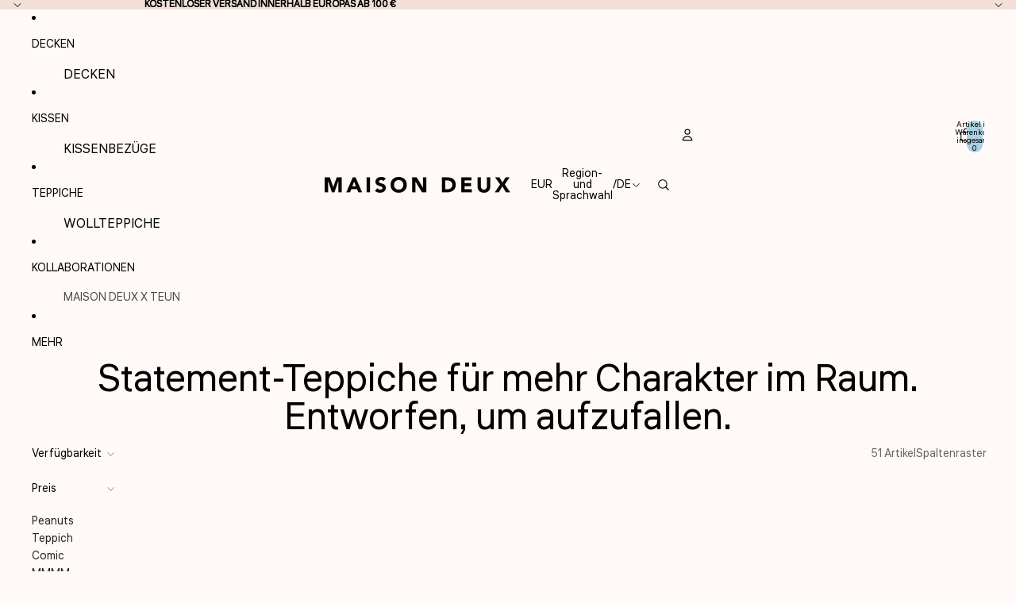

--- FILE ---
content_type: text/html; charset=utf-8
request_url: https://maisondeux.com/de-ch/collections/teppiche
body_size: 77185
content:
<!doctype html>
<html
  class="no-js"
  lang="de"
>
  <head>
    <link
      rel="expect"
      href="#MainContent"
      blocking="render"
      id="view-transition-render-blocker"
    ><meta charset="utf-8">
<meta
  http-equiv="X-UA-Compatible"
  content="IE=edge"
>
<meta
  name="viewport"
  content="width=device-width,initial-scale=1"
>
<meta
  name="view-transition"
  content="same-origin"
>
<meta
  name="theme-color"
  content=""
>

<meta
  property="og:site_name"
  content="Maison Deux"
>
<meta
  property="og:url"
  content="https://maisondeux.com/de-ch/collections/teppiche"
>
<meta
  property="og:title"
  content="Teppiche"
>
<meta
  property="og:type"
  content="website"
>
<meta
  property="og:description"
  content="Peppen Sie jeden Innen- oder Außenbereich mit einem unserer hochwertigen Statement-Teppiche auf. Ob Sie einen rechteckigen Teppich für Ihr Wohnzimmer oder eine strapazierfähige Option für Ihren Außenbereich benötigen, wir haben die perfekte Lösung für Sie."
><meta
  name="twitter:card"
  content="summary_large_image"
>
<meta
  name="twitter:title"
  content="Teppiche"
>
<meta
  name="twitter:description"
  content="Peppen Sie jeden Innen- oder Außenbereich mit einem unserer hochwertigen Statement-Teppiche auf. Ob Sie einen rechteckigen Teppich für Ihr Wohnzimmer oder eine strapazierfähige Option für Ihren Außenbereich benötigen, wir haben die perfekte Lösung für Sie."
>

<title>
  Teppiche
 &ndash; Maison Deux</title>

<link
  rel="canonical"
  href="https://maisondeux.com/de-ch/collections/teppiche"
>


  <meta
    name="description"
    content="Peppen Sie jeden Innen- oder Außenbereich mit einem unserer hochwertigen Statement-Teppiche auf. Ob Sie einen rechteckigen Teppich für Ihr Wohnzimmer oder eine strapazierfähige Option für Ihren Außenbereich benötigen, wir haben die perfekte Lösung für Sie."
  >

<link href="//maisondeux.com/cdn/shop/t/118/assets/overflow-list.css?v=101911674359793798601765915038" as="style" rel="preload">
<link href="//maisondeux.com/cdn/shop/t/118/assets/base.css?v=33833953556123505411767792319" rel="stylesheet" type="text/css" media="all" />

<link
    rel="preload"
    as="font"
    href="//maisondeux.com/cdn/fonts/liter/liter_n4.1d4e771facbd1b72f39dcb161d397bc89d04da09.woff2"
    type="font/woff2"
    crossorigin
    fetchpriority="low"
  ><link
    rel="preload"
    as="font"
    href="//maisondeux.com/cdn/fonts/liter/liter_n4.1d4e771facbd1b72f39dcb161d397bc89d04da09.woff2"
    type="font/woff2"
    crossorigin
    fetchpriority="low"
  ><link
    rel="preload"
    as="font"
    href="//maisondeux.com/cdn/fonts/liter/liter_n4.1d4e771facbd1b72f39dcb161d397bc89d04da09.woff2"
    type="font/woff2"
    crossorigin
    fetchpriority="low"
  ><link
    rel="preload"
    as="font"
    href="//maisondeux.com/cdn/fonts/liter/liter_n4.1d4e771facbd1b72f39dcb161d397bc89d04da09.woff2"
    type="font/woff2"
    crossorigin
    fetchpriority="low"
  >
<script async crossorigin fetchpriority="high" src="/cdn/shopifycloud/importmap-polyfill/es-modules-shim.2.4.0.js"></script>
<script type="importmap">
  {
    "imports": {
      "@theme/overflow-list": "//maisondeux.com/cdn/shop/t/118/assets/overflow-list.js?v=118229646772888945001765915039",
      "@theme/product-title": "//maisondeux.com/cdn/shop/t/118/assets/product-title-truncation.js?v=81744426891537421781765915049",
      "@theme/component": "//maisondeux.com/cdn/shop/t/118/assets/component.js?v=184240237101443119871765915004",
      "@theme/dialog": "//maisondeux.com/cdn/shop/t/118/assets/dialog.js?v=122984339961420548111765915005",
      "@theme/events": "//maisondeux.com/cdn/shop/t/118/assets/events.js?v=147926035229139604561765915007",
      "@theme/focus": "//maisondeux.com/cdn/shop/t/118/assets/focus.js?v=60436577539430446401765915010",
      "@theme/morph": "//maisondeux.com/cdn/shop/t/118/assets/morph.js?v=92630016404903954311765915038",
      "@theme/paginated-list": "//maisondeux.com/cdn/shop/t/118/assets/paginated-list.js?v=95298315036233333871765915040",
      "@theme/performance": "//maisondeux.com/cdn/shop/t/118/assets/performance.js?v=171015751390534793081765915041",
      "@theme/product-form": "//maisondeux.com/cdn/shop/t/118/assets/product-form.js?v=101553355218818713941765915045",
      "@theme/recently-viewed-products": "//maisondeux.com/cdn/shop/t/118/assets/recently-viewed-products.js?v=94729125001750262651765915052",
      "@theme/scrolling": "//maisondeux.com/cdn/shop/t/118/assets/scrolling.js?v=10957690925586738441765915054",
      "@theme/section-renderer": "//maisondeux.com/cdn/shop/t/118/assets/section-renderer.js?v=117273408521114569061765915055",
      "@theme/section-hydration": "//maisondeux.com/cdn/shop/t/118/assets/section-hydration.js?v=177651605160027701221765915055",
      "@theme/utilities": "//maisondeux.com/cdn/shop/t/118/assets/utilities.js?v=74239430246599389161765915059",
      "@theme/variant-picker": "//maisondeux.com/cdn/shop/t/118/assets/variant-picker.js?v=149675540490105388771765915059",
      "@theme/media-gallery": "//maisondeux.com/cdn/shop/t/118/assets/media-gallery.js?v=111441960308641931071765915036",
      "@theme/quick-add": "//maisondeux.com/cdn/shop/t/118/assets/quick-add.js?v=70755858003216883121765915051",
      "@theme/paginated-list-aspect-ratio": "//maisondeux.com/cdn/shop/t/118/assets/paginated-list-aspect-ratio.js?v=25254270272143792451765915039",
      "@theme/popover-polyfill": "//maisondeux.com/cdn/shop/t/118/assets/popover-polyfill.js?v=119029313658895111201765915041",
      "@theme/component-quantity-selector": "//maisondeux.com/cdn/shop/t/118/assets/component-quantity-selector.js?v=67906657287482036641765915003",
      "@theme/comparison-slider": "//maisondeux.com/cdn/shop/t/118/assets/comparison-slider.js?v=106705562947035711941765915001",
      "@theme/sticky-add-to-cart": "//maisondeux.com/cdn/shop/t/118/assets/sticky-add-to-cart.js?v=154911430820401916441765915057",
      "@theme/fly-to-cart": "//maisondeux.com/cdn/shop/t/118/assets/fly-to-cart.js?v=155804937177242853651765915009"
    }
  }
</script>


  
  <script
    src="//maisondeux.com/cdn/shop/t/118/assets/view-transitions.js?v=84877080446900032951765915061"
    async
    blocking="render"
  ></script>
  


<link
  rel="modulepreload"
  href="//maisondeux.com/cdn/shop/t/118/assets/utilities.js?v=74239430246599389161765915059"
  fetchpriority="low"
>
<link
  rel="modulepreload"
  href="//maisondeux.com/cdn/shop/t/118/assets/component.js?v=184240237101443119871765915004"
  fetchpriority="low"
>
<link
  rel="modulepreload"
  href="//maisondeux.com/cdn/shop/t/118/assets/section-renderer.js?v=117273408521114569061765915055"
  fetchpriority="low"
>
<link
  rel="modulepreload"
  href="//maisondeux.com/cdn/shop/t/118/assets/section-hydration.js?v=177651605160027701221765915055"
  fetchpriority="low"
>
<link
  rel="modulepreload"
  href="//maisondeux.com/cdn/shop/t/118/assets/morph.js?v=92630016404903954311765915038"
  fetchpriority="low"
>


  <link
    rel="modulepreload"
    href="//maisondeux.com/cdn/shop/t/118/assets/paginated-list-aspect-ratio.js?v=25254270272143792451765915039"
    fetchpriority="low"
  >
  <link
    rel="modulepreload"
    href="//maisondeux.com/cdn/shop/t/118/assets/paginated-list.js?v=95298315036233333871765915040"
    fetchpriority="low"
  >

  <link
    rel="modulepreload"
    href="//maisondeux.com/cdn/shop/t/118/assets/product-title-truncation.js?v=81744426891537421781765915049"
    fetchpriority="low"
  >


<link
  rel="modulepreload"
  href="//maisondeux.com/cdn/shop/t/118/assets/focus.js?v=60436577539430446401765915010"
  fetchpriority="low"
>
<link
  rel="modulepreload"
  href="//maisondeux.com/cdn/shop/t/118/assets/recently-viewed-products.js?v=94729125001750262651765915052"
  fetchpriority="low"
>
<link
  rel="modulepreload"
  href="//maisondeux.com/cdn/shop/t/118/assets/scrolling.js?v=10957690925586738441765915054"
  fetchpriority="low"
>
<link
  rel="modulepreload"
  href="//maisondeux.com/cdn/shop/t/118/assets/events.js?v=147926035229139604561765915007"
  fetchpriority="low"
>
<script
  src="//maisondeux.com/cdn/shop/t/118/assets/popover-polyfill.js?v=119029313658895111201765915041"
  type="module"
  fetchpriority="low"
></script>
<script
  src="//maisondeux.com/cdn/shop/t/118/assets/overflow-list.js?v=118229646772888945001765915039"
  type="module"
  fetchpriority="low"
></script>
<script
  src="//maisondeux.com/cdn/shop/t/118/assets/quick-add.js?v=70755858003216883121765915051"
  type="module"
  fetchpriority="low"
></script>

  <script
    src="//maisondeux.com/cdn/shop/t/118/assets/cart-discount.js?v=107077853990124422021765914998"
    type="module"
    fetchpriority="low"
  ></script>


<script
  src="//maisondeux.com/cdn/shop/t/118/assets/dialog.js?v=122984339961420548111765915005"
  type="module"
  fetchpriority="low"
></script>
<script
  src="//maisondeux.com/cdn/shop/t/118/assets/variant-picker.js?v=149675540490105388771765915059"
  type="module"
  fetchpriority="low"
></script>
<script
  src="//maisondeux.com/cdn/shop/t/118/assets/product-card.js?v=84479636789602760481765915044"
  type="module"
  fetchpriority="low"
></script>
<script
  src="//maisondeux.com/cdn/shop/t/118/assets/product-form.js?v=101553355218818713941765915045"
  type="module"
  fetchpriority="low"
></script>
<script
  src="//maisondeux.com/cdn/shop/t/118/assets/fly-to-cart.js?v=155804937177242853651765915009"
  type="module"
  fetchpriority="low"
></script>
<script
  src="//maisondeux.com/cdn/shop/t/118/assets/accordion-custom.js?v=99000499017714805851765914994"
  type="module"
  fetchpriority="low"
></script>
<script
  src="//maisondeux.com/cdn/shop/t/118/assets/disclosure-custom.js?v=168050880623268140331765915005"
  type="module"
  fetchpriority="low"
></script>
<script
  src="//maisondeux.com/cdn/shop/t/118/assets/media.js?v=37825095869491791421765915037"
  type="module"
  fetchpriority="low"
></script>
<script
  src="//maisondeux.com/cdn/shop/t/118/assets/product-price.js?v=117989390664188536191765915047"
  type="module"
  fetchpriority="low"
></script>
<script
  src="//maisondeux.com/cdn/shop/t/118/assets/product-sku.js?v=121804655373531320511765915048"
  type="module"
  fetchpriority="low"
></script>
<script
  src="//maisondeux.com/cdn/shop/t/118/assets/product-title-truncation.js?v=81744426891537421781765915049"
  type="module"
  fetchpriority="low"
></script>
<script
  src="//maisondeux.com/cdn/shop/t/118/assets/product-inventory.js?v=16343734458933704981765915046"
  type="module"
  fetchpriority="low"
></script>
<script
  src="//maisondeux.com/cdn/shop/t/118/assets/show-more.js?v=94563802205717136101765915056"
  type="module"
  fetchpriority="low"
></script>
<script
  src="//maisondeux.com/cdn/shop/t/118/assets/slideshow.js?v=154015486816472108841765915056"
  type="module"
  fetchpriority="low"
></script>
<script
  src="//maisondeux.com/cdn/shop/t/118/assets/layered-slideshow.js?v=30135417790894624731765915034"
  type="module"
  fetchpriority="low"
></script>
<script
  src="//maisondeux.com/cdn/shop/t/118/assets/anchored-popover.js?v=95953304814728754461765914995"
  type="module"
  fetchpriority="low"
></script>
<script
  src="//maisondeux.com/cdn/shop/t/118/assets/floating-panel.js?v=128677600744947036551765915008"
  type="module"
  fetchpriority="low"
></script>
<script
  src="//maisondeux.com/cdn/shop/t/118/assets/video-background.js?v=25237992823806706551765915060"
  type="module"
  fetchpriority="low"
></script>
<script
  src="//maisondeux.com/cdn/shop/t/118/assets/component-quantity-selector.js?v=67906657287482036641765915003"
  type="module"
  fetchpriority="low"
></script>
<script
  src="//maisondeux.com/cdn/shop/t/118/assets/media-gallery.js?v=111441960308641931071765915036"
  type="module"
  fetchpriority="low"
></script>
<script
  src="//maisondeux.com/cdn/shop/t/118/assets/rte-formatter.js?v=101420294193111439321765915053"
  type="module"
  fetchpriority="low"
></script>
<script
  src="//maisondeux.com/cdn/shop/t/118/assets/volume-pricing.js?v=15442793518842484731765915062"
  type="module"
  fetchpriority="low"
></script>
<script
  src="//maisondeux.com/cdn/shop/t/118/assets/price-per-item.js?v=144512917617120124431765915043"
  type="module"
  fetchpriority="low"
></script>
<script
  src="//maisondeux.com/cdn/shop/t/118/assets/volume-pricing-info.js?v=94479640769665442661765915061"
  type="module"
  fetchpriority="low"
></script>


  <script
    src="//maisondeux.com/cdn/shop/t/118/assets/localization.js?v=15585934801240115691765915035"
    type="module"
    fetchpriority="low"
  ></script>





  <script
    src="//maisondeux.com/cdn/shop/t/118/assets/product-card-link.js?v=97122579314620396511765915043"
    type="module"
    fetchpriority="low"
  ></script>


<script
  src="//maisondeux.com/cdn/shop/t/118/assets/auto-close-details.js?v=58350291535404441581765914996"
  defer="defer"
></script>

<script>
  const Theme = {
    translations: {
      placeholder_image: `Platzhalterbild`,
      added: `Hinzugefügt`,
      recipient_form_fields_visible: `Empfängerformularfelder sind jetzt sichtbar.`,
      recipient_form_fields_hidden: `Empfängerformularfelder sind jetzt ausgeblendet.`,
      recipient_form_error: `Beim Absenden des Formulars ist ein Fehler aufgetreten.`,
      items_added_to_cart_one: `1 Artikel zum Warenkorb hinzugefügt`,
      items_added_to_cart_other: `{{ count }} Artikel zum Warenkorb hinzugefügt`,
    },
    routes: {
      cart_add_url: '/de-ch/cart/add.js',
      cart_change_url: '/de-ch/cart/change',
      cart_update_url: '/de-ch/cart/update',
      cart_url: '/de-ch/cart',
      predictive_search_url: '/de-ch/search/suggest',
      search_url: '/de-ch/search',
    },
    template: {
      name: 'collection',
    },
  };
</script>
<style data-shopify>
@font-face {
  font-family: Liter;
  font-weight: 400;
  font-style: normal;
  font-display: swap;
  src: url("//maisondeux.com/cdn/fonts/liter/liter_n4.1d4e771facbd1b72f39dcb161d397bc89d04da09.woff2") format("woff2"),
       url("//maisondeux.com/cdn/fonts/liter/liter_n4.87cdcb2fc65e957cd7d40573bb3bb01ed2caddf3.woff") format("woff");
}


  :root {
    /* Page Layout */
    --sidebar-width: 25rem;
    --narrow-content-width: 36rem;
    --normal-content-width: 42rem;
    --wide-content-width: 46rem;
    --narrow-page-width: 90rem;
    --normal-page-width: 120rem;
    --wide-page-width: 150rem;

    /* Section Heights */
    --section-height-small: 15rem;
    --section-height-medium: 25rem;
    --section-height-large: 35rem;

    @media screen and (min-width: 40em) {
      --section-height-small: 40svh;
      --section-height-medium: 55svh;
      --section-height-large: 70svh;
    }

    @media screen and (min-width: 60em) {
      --section-height-small: 50svh;
      --section-height-medium: 65svh;
      --section-height-large: 80svh;
    }

    /* Letter spacing */
    --letter-spacing-sm: 0.06em;
    --letter-spacing-md: 0.13em;

    /* Font families */
    --font-body--family: Liter, sans-serif;
    --font-body--style: normal;
    --font-body--weight: 400;
    --font-subheading--family: Liter, sans-serif;
    --font-subheading--style: normal;
    --font-subheading--weight: 400;
    --font-heading--family: Liter, sans-serif;
    --font-heading--style: normal;
    --font-heading--weight: 400;
    --font-accent--family: Liter, sans-serif;
    --font-accent--style: normal;
    --font-accent--weight: 400;

    /* Margin sizes */
    --font-h1--spacing: 0.25em;
    --font-h2--spacing: 0.25em;
    --font-h3--spacing: 0.25em;
    --font-h4--spacing: 0.25em;
    --font-h5--spacing: 0.25em;
    --font-h6--spacing: 0.25em;
    --font-paragraph--spacing: 0.5em;

    /* Heading colors */
    --font-h1--color: var(--color-foreground-heading);
    --font-h2--color: var(--color-foreground-heading);
    --font-h3--color: var(--color-foreground-heading);
    --font-h4--color: var(--color-foreground-heading);
    --font-h5--color: var(--color-foreground-heading);
    --font-h6--color: var(--color-foreground-heading);

    /** Z-Index / Layering */
    --layer-section-background: -2;
    --layer-lowest: -1;
    --layer-base: 0;
    --layer-flat: 1;
    --layer-raised: 2;
    --layer-heightened: 4;
    --layer-sticky: 8;
    --layer-window-overlay: 10;
    --layer-header-menu: 12;
    --layer-overlay: 16;
    --layer-menu-drawer: 18;
    --layer-temporary: 20;

    /* Max-width / Measure */
    --max-width--body-normal: 32.5em;
    --max-width--body-narrow: 22.75em;

    --max-width--heading-normal: 32.5em;
    --max-width--heading-narrow: 19.5em;

    --max-width--display-normal: 13em;
    --max-width--display-narrow: 9.75em;
    --max-width--display-tight: 3.25em;

    /* Letter-spacing / Tracking */
    --letter-spacing--display-tight: -0.03em;
    --letter-spacing--display-normal: 0em;
    --letter-spacing--display-loose: 0.03em;

    --letter-spacing--heading-tight: -0.03em;
    --letter-spacing--heading-normal: 0em;
    --letter-spacing--heading-loose: 0.03em;

    --letter-spacing--body-tight: -0.03em;
    --letter-spacing--body-normal: 0em;
    --letter-spacing--body-loose: 0.03em;

    /* Line height / Leading */
    --line-height: 1;

    --line-height--display-tight: 1;
    --line-height--display-normal: 1.1;
    --line-height--display-loose: 1.2;

    --line-height--heading-tight: 1.15;
    --line-height--heading-normal: 1.25;
    --line-height--heading-loose: 1.35;

    --line-height--body-tight: 1.2;
    --line-height--body-normal: 1.4;
    --line-height--body-loose: 1.6;

    /* Typography presets */
    --font-size--paragraph: 0.875rem;--font-size--h1: clamp(3.0rem, 7.2vw, 4.5rem);--font-size--h2: clamp(1.75rem, 4.8vw, 3.0rem);--font-size--h3: 1.5rem;--font-size--h4: 1.5rem;--font-size--h5: 1.0rem;--font-size--h6: 0.875rem;--font-paragraph--weight: 400;--font-paragraph--letter-spacing: var(--letter-spacing--body-normal);--font-paragraph--size: var(--font-size--paragraph);--font-paragraph--family: var(--font-body--family);--font-paragraph--style: var(--font-body--style);--font-paragraph--case: ;--font-paragraph--line-height: var(--line-height--body-loose);--font-h1--weight: var(--font-primary--weight);--font-h1--letter-spacing: var(--letter-spacing--heading-normal);--font-h1--size: var(--font-size--h1);--font-h1--family: var(--font-primary--family);--font-h1--style: var(--font-primary--style);--font-h1--case: none;--font-h1--line-height: var(--line-height--display-tight);--font-h2--weight: var(--font-heading--weight);--font-h2--letter-spacing: var(--letter-spacing--heading-normal);--font-h2--size: var(--font-size--h2);--font-h2--family: var(--font-heading--family);--font-h2--style: var(--font-heading--style);--font-h2--case: none;--font-h2--line-height: var(--line-height--display-tight);--font-h3--weight: var(--font-heading--weight);--font-h3--letter-spacing: var(--letter-spacing--heading-normal);--font-h3--size: var(--font-size--h3);--font-h3--family: var(--font-heading--family);--font-h3--style: var(--font-heading--style);--font-h3--case: none;--font-h3--line-height: var(--line-height--heading-tight);--font-h4--weight: var(--font-subheading--weight);--font-h4--letter-spacing: var(--letter-spacing--heading-normal);--font-h4--size: var(--font-size--h4);--font-h4--family: var(--font-subheading--family);--font-h4--style: var(--font-subheading--style);--font-h4--case: none;--font-h4--line-height: var(--line-height--heading-tight);--font-h5--weight: var(--font-primary--weight);--font-h5--letter-spacing: var(--letter-spacing--heading-normal);--font-h5--size: var(--font-size--h5);--font-h5--family: var(--font-primary--family);--font-h5--style: var(--font-primary--style);--font-h5--case: none;--font-h5--line-height: var(--line-height--heading-tight);--font-h6--weight: var(--font-subheading--weight);--font-h6--letter-spacing: var(--letter-spacing--heading-normal);--font-h6--size: var(--font-size--h6);--font-h6--family: var(--font-subheading--family);--font-h6--style: var(--font-subheading--style);--font-h6--case: none;--font-h6--line-height: var(--line-height--heading-tight);

    /* Hardcoded font sizes */
    --font-size--2xs: 0.625rem;
    --font-size--xs: 0.8125rem;
    --font-size--sm: 0.875rem;
    --font-size--md: 1rem;
    --font-size--lg: 1.125rem;
    --font-size--xl: 1.25rem;
    --font-size--2xl: 1.5rem;
    --font-size--3xl: 2rem;
    --font-size--4xl: 2.5rem;
    --font-size--5xl: 3rem;
    --font-size--6xl: 3.5rem;

    /* Menu font sizes */
    --menu-font-sm--size: 0.875rem;
    --menu-font-sm--line-height: calc(1.1 + 0.5 * min(16 / 14));
    --menu-font-md--size: 1rem;
    --menu-font-md--line-height: calc(1.1 + 0.5 * min(16 / 16));
    --menu-font-lg--size: 1.125rem;
    --menu-font-lg--line-height: calc(1.1 + 0.5 * min(16 / 18));
    --menu-font-xl--size: 1.25rem;
    --menu-font-xl--line-height: calc(1.1 + 0.5 * min(16 / 20));
    --menu-font-2xl--size: 1.75rem;
    --menu-font-2xl--line-height: calc(1.1 + 0.5 * min(16 / 28));

    /* Colors */
    --color-error: #8B0000;
    --color-success: #006400;
    --color-white: #FFFFFF;
    --color-white-rgb: 255 255 255;
    --color-black: #000000;
    --color-instock: #3ED660;
    --color-lowstock: #EE9441;
    --color-outofstock: #C8C8C8;

    /* Opacity */
    --opacity-5: 0.05;
    --opacity-8: 0.08;
    --opacity-10: 0.1;
    --opacity-15: 0.15;
    --opacity-20: 0.2;
    --opacity-25: 0.25;
    --opacity-30: 0.3;
    --opacity-40: 0.4;
    --opacity-50: 0.5;
    --opacity-60: 0.6;
    --opacity-70: 0.7;
    --opacity-80: 0.8;
    --opacity-85: 0.85;
    --opacity-90: 0.9;
    --opacity-subdued-text: var(--opacity-70);

    --shadow-button: 0 2px 3px rgb(0 0 0 / 20%);
    --gradient-image-overlay: linear-gradient(to top, rgb(0 0 0 / 0.5), transparent);

    /* Spacing */
    --margin-3xs: 0.125rem;
    --margin-2xs: 0.3rem;
    --margin-xs: 0.5rem;
    --margin-sm: 0.7rem;
    --margin-md: 0.8rem;
    --margin-lg: 1rem;
    --margin-xl: 1.25rem;
    --margin-2xl: 1.5rem;
    --margin-3xl: 1.75rem;
    --margin-4xl: 2rem;
    --margin-5xl: 3rem;
    --margin-6xl: 5rem;

    --scroll-margin: 50px;

    --padding-3xs: 0.125rem;
    --padding-2xs: 0.25rem;
    --padding-xs: 0.5rem;
    --padding-sm: 0.7rem;
    --padding-md: 0.8rem;
    --padding-lg: 1rem;
    --padding-xl: 1.25rem;
    --padding-2xl: 1.5rem;
    --padding-3xl: 1.75rem;
    --padding-4xl: 2rem;
    --padding-5xl: 3rem;
    --padding-6xl: 4rem;

    --gap-3xs: 0.125rem;
    --gap-2xs: 0.3rem;
    --gap-xs: 0.5rem;
    --gap-sm: 0.7rem;
    --gap-md: 0.9rem;
    --gap-lg: 1rem;
    --gap-xl: 1.25rem;
    --gap-2xl: 2rem;
    --gap-3xl: 3rem;

    --spacing-scale-sm: 0.6;
    --spacing-scale-md: 0.7;
    --spacing-scale-default: 1.0;

    /* Checkout buttons gap */
    --checkout-button-gap: 10px;

    /* Borders */
    --style-border-width: 1px;
    --style-border-radius-xs: 0.2rem;
    --style-border-radius-sm: 0.6rem;
    --style-border-radius-md: 0.8rem;
    --style-border-radius-50: 50%;
    --style-border-radius-lg: 1rem;
    --style-border-radius-pills: 40px;
    --style-border-radius-inputs: 8px;
    --style-border-radius-buttons-primary: 100px;
    --style-border-radius-buttons-secondary: 100px;
    --style-border-width-primary: 0px;
    --style-border-width-secondary: 1px;
    --style-border-width-inputs: 1px;
    --style-border-radius-popover: 0px;
    --style-border-popover: 1px none rgb(var(--color-border-rgb) / 50%);
    --style-border-drawer: 1px none rgb(var(--color-border-rgb) / 50%);
    --style-border-swatch-opacity: 10%;
    --style-border-swatch-width: 1px;
    --style-border-swatch-style: solid;

    /* Animation */
    --ease-out-cubic: cubic-bezier(0.33, 1, 0.68, 1);
    --ease-out-quad: cubic-bezier(0.32, 0.72, 0, 1);
    --animation-speed-fast: 0.0625s;
    --animation-speed: 0.125s;
    --animation-speed-slow: 0.2s;
    --animation-speed-medium: 0.15s;
    --animation-easing: ease-in-out;
    --animation-slideshow-easing: cubic-bezier(0.4, 0, 0.2, 1);
    --drawer-animation-speed: 0.2s;
    --animation-values-slow: var(--animation-speed-slow) var(--animation-easing);
    --animation-values: var(--animation-speed) var(--animation-easing);
    --animation-values-fast: var(--animation-speed-fast) var(--animation-easing);
    --animation-values-allow-discrete: var(--animation-speed) var(--animation-easing) allow-discrete;
    --animation-timing-hover: cubic-bezier(0.25, 0.46, 0.45, 0.94);
    --animation-timing-active: cubic-bezier(0.5, 0, 0.75, 0);
    --animation-timing-bounce: cubic-bezier(0.34, 1.56, 0.64, 1);
    --animation-timing-default: cubic-bezier(0, 0, 0.2, 1);
    --animation-timing-fade-in: cubic-bezier(0.16, 1, 0.3, 1);
    --animation-timing-fade-out: cubic-bezier(0.4, 0, 0.2, 1);

    /* View transitions */
    /* View transition old */
    --view-transition-old-main-content: var(--animation-speed) var(--animation-easing) both fadeOut;

    /* View transition new */
    --view-transition-new-main-content: var(--animation-speed) var(--animation-easing) both fadeIn, var(--animation-speed) var(--animation-easing) both slideInTopViewTransition;

    /* Focus */
    --focus-outline-width: 0.09375rem;
    --focus-outline-offset: 0.2em;

    /* Badges */
    --badge-blob-padding-block: 1px;
    --badge-blob-padding-inline: 12px 8px;
    --badge-rectangle-padding-block: 1px;
    --badge-rectangle-padding-inline: 6px;
    @media screen and (min-width: 750px) {
      --badge-blob-padding-block: 4px;
      --badge-blob-padding-inline: 16px 12px;
      --badge-rectangle-padding-block: 4px;
      --badge-rectangle-padding-inline: 10px;
    }

    /* Icons */
    --icon-size-2xs: 0.6rem;
    --icon-size-xs: 0.85rem;
    --icon-size-sm: 1.25rem;
    --icon-size-md: 1.375rem;
    --icon-size-lg: 1.5rem;
    --icon-stroke-width: 1px;

    /* Input */
    --input-email-min-width: 200px;
    --input-search-max-width: 650px;
    --input-padding-y: 0.8rem;
    --input-padding-x: 0.8rem;
    --input-padding: var(--input-padding-y) var(--input-padding-x);
    --input-box-shadow-width: var(--style-border-width-inputs);
    --input-box-shadow: 0 0 0 var(--input-box-shadow-width) var(--color-input-border);
    --input-box-shadow-focus: 0 0 0 calc(var(--input-box-shadow-width) + 0.5px) var(--color-input-border);
    --input-disabled-background-color: rgb(var(--color-foreground-rgb) / var(--opacity-10));
    --input-disabled-border-color: rgb(var(--color-foreground-rgb) / var(--opacity-5));
    --input-disabled-text-color: rgb(var(--color-foreground-rgb) / var(--opacity-50));
    --input-textarea-min-height: 55px;

    /* Button size */
    --button-size-sm: 30px;
    --button-size-md: 36px;
    --button-size: var(--minimum-touch-target);
    --button-padding-inline: 24px;
    --button-padding-block: 16px;

    /* Button font-family */
    --button-font-family-primary: var(--font-body--family);
    --button-font-family-secondary: var(--font-body--family);

    /* Button text case */
    --button-text-case: ;
    --button-text-case-primary: default;
    --button-text-case-secondary: default;

    /* Borders */
    --border-color: rgb(var(--color-border-rgb) / var(--opacity-50));
    --border-width-sm: 1px;
    --border-width-md: 2px;
    --border-width-lg: 5px;
    --border-radius-sm: 0.25rem;

    /* Drawers */
    --drawer-inline-padding: 25px;
    --drawer-menu-inline-padding: 2.5rem;
    --drawer-header-block-padding: 20px;
    --drawer-content-block-padding: 10px;
    --drawer-header-desktop-top: 0rem;
    --drawer-padding: calc(var(--padding-sm) + 7px);
    --drawer-height: 100dvh;
    --drawer-width: 95vw;
    --drawer-max-width: 500px;

    /* Variant Picker Swatches */
    --variant-picker-swatch-width-unitless: 30;
    --variant-picker-swatch-height-unitless: 30;
    --variant-picker-swatch-width: 30px;
    --variant-picker-swatch-height: 30px;
    --variant-picker-swatch-radius: 100px;
    --variant-picker-border-width: 1px;
    --variant-picker-border-style: solid;
    --variant-picker-border-opacity: 10%;

    /* Variant Picker Buttons */
    --variant-picker-button-radius: 100px;
    --variant-picker-button-border-width: 1px;

    /* Slideshow */
    --slideshow-controls-size: 3.5rem;
    --slideshow-controls-icon: 2rem;
    --peek-next-slide-size: 3rem;

    /* Utilities */
    --backdrop-opacity: 0.15;
    --backdrop-color-rgb: var(--color-shadow-rgb);
    --minimum-touch-target: 44px;
    --disabled-opacity: 0.5;
    --skeleton-opacity: 0.025;

    /* Shapes */
    --shape--circle: circle(50% at center);
    --shape--sunburst: polygon(100% 50%,94.62% 55.87%,98.3% 62.94%,91.57% 67.22%,93.3% 75%,85.7% 77.39%,85.36% 85.36%,77.39% 85.7%,75% 93.3%,67.22% 91.57%,62.94% 98.3%,55.87% 94.62%,50% 100%,44.13% 94.62%,37.06% 98.3%,32.78% 91.57%,25% 93.3%,22.61% 85.7%,14.64% 85.36%,14.3% 77.39%,6.7% 75%,8.43% 67.22%,1.7% 62.94%,5.38% 55.87%,0% 50%,5.38% 44.13%,1.7% 37.06%,8.43% 32.78%,6.7% 25%,14.3% 22.61%,14.64% 14.64%,22.61% 14.3%,25% 6.7%,32.78% 8.43%,37.06% 1.7%,44.13% 5.38%,50% 0%,55.87% 5.38%,62.94% 1.7%,67.22% 8.43%,75% 6.7%,77.39% 14.3%,85.36% 14.64%,85.7% 22.61%,93.3% 25%,91.57% 32.78%,98.3% 37.06%,94.62% 44.13%);
    --shape--diamond: polygon(50% 0%, 100% 50%, 50% 100%, 0% 50%);
    --shape--blob: polygon(85.349% 11.712%, 87.382% 13.587%, 89.228% 15.647%, 90.886% 17.862%, 92.359% 20.204%, 93.657% 22.647%, 94.795% 25.169%, 95.786% 27.752%, 96.645% 30.382%, 97.387% 33.048%, 98.025% 35.740%, 98.564% 38.454%, 99.007% 41.186%, 99.358% 43.931%, 99.622% 46.685%, 99.808% 49.446%, 99.926% 52.210%, 99.986% 54.977%, 99.999% 57.744%, 99.975% 60.511%, 99.923% 63.278%, 99.821% 66.043%, 99.671% 68.806%, 99.453% 71.565%, 99.145% 74.314%, 98.724% 77.049%, 98.164% 79.759%, 97.433% 82.427%, 96.495% 85.030%, 95.311% 87.529%, 93.841% 89.872%, 92.062% 91.988%, 89.972% 93.796%, 87.635% 95.273%, 85.135% 96.456%, 82.532% 97.393%, 79.864% 98.127%, 77.156% 98.695%, 74.424% 99.129%, 71.676% 99.452%, 68.918% 99.685%, 66.156% 99.844%, 63.390% 99.942%, 60.624% 99.990%, 57.856% 99.999%, 55.089% 99.978%, 52.323% 99.929%, 49.557% 99.847%, 46.792% 99.723%, 44.031% 99.549%, 41.273% 99.317%, 38.522% 99.017%, 35.781% 98.639%, 33.054% 98.170%, 30.347% 97.599%, 27.667% 96.911%, 25.024% 96.091%, 22.432% 95.123%, 19.907% 93.994%, 17.466% 92.690%, 15.126% 91.216%, 12.902% 89.569%, 10.808% 87.761%, 8.854% 85.803%, 7.053% 83.703%, 5.418% 81.471%, 3.962% 79.119%, 2.702% 76.656%, 1.656% 74.095%, 0.846% 71.450%, 0.294% 68.740%, 0.024% 65.987%, 0.050% 63.221%, 0.343% 60.471%, 0.858% 57.752%, 1.548% 55.073%, 2.370% 52.431%, 3.283% 49.819%, 4.253% 47.227%, 5.249% 44.646%, 6.244% 42.063%, 7.211% 39.471%, 8.124% 36.858%, 8.958% 34.220%, 9.711% 31.558%, 10.409% 28.880%, 11.083% 26.196%, 11.760% 23.513%, 12.474% 20.839%, 13.259% 18.186%, 14.156% 15.569%, 15.214% 13.012%, 16.485% 10.556%, 18.028% 8.261%, 19.883% 6.211%, 22.041% 4.484%, 24.440% 3.110%, 26.998% 2.057%, 29.651% 1.275%, 32.360% 0.714%, 35.101% 0.337%, 37.859% 0.110%, 40.624% 0.009%, 43.391% 0.016%, 46.156% 0.113%, 48.918% 0.289%, 51.674% 0.533%, 54.425% 0.837%, 57.166% 1.215%, 59.898% 1.654%, 62.618% 2.163%, 65.322% 2.750%, 68.006% 3.424%, 70.662% 4.197%, 73.284% 5.081%, 75.860% 6.091%, 78.376% 7.242%, 80.813% 8.551%, 83.148% 10.036%, 85.349% 11.712%);

    /* Buy buttons */
    --height-buy-buttons: calc(var(--padding-lg) * 2 + var(--icon-size-sm));

    /* Card image width and height variables */
    --card-width-small: 10rem;

    --height-small: 10rem;
    --height-medium: 11.5rem;
    --height-large: 13rem;
    --height-full: 100vh;

    @media screen and (min-width: 750px) {
      --height-small: 17.5rem;
      --height-medium: 21.25rem;
      --height-large: 25rem;
    }

    /* Modal */
    --modal-max-height: 65dvh;

    /* Card styles for search */
    --card-bg-hover: rgb(var(--color-foreground-rgb) / var(--opacity-5));
    --card-border-hover: rgb(var(--color-foreground-rgb) / var(--opacity-30));
    --card-border-focus: rgb(var(--color-foreground-rgb) / var(--opacity-10));

    /* Cart */
    --cart-primary-font-family: var(--font-body--family);
    --cart-primary-font-style: var(--font-body--style);
    --cart-primary-font-weight: var(--font-body--weight);
    --cart-secondary-font-family: var(--font-subheading--family);
    --cart-secondary-font-style: var(--font-subheading--style);
    --cart-secondary-font-weight: var(--font-subheading--weight);
  }
</style>
<style data-shopify>
  
    
      :root,
    
    
    
    .color-scheme-1 {
        --color-background: rgb(255 250 247 / 1.0);
        /* RGB values only to apply different opacities - Relative color values are not supported in iOS < 16.4 */
        --color-background-rgb: 255 250 247;
        --opacity-5-15: 0.05;
        --opacity-10-25: 0.1;
        --opacity-35-55: 0.35;
        --opacity-40-60: 0.4;
        --opacity-30-60: 0.3;
        --color-foreground: rgb(0 0 0 / 1.0);
        --color-foreground-rgb: 0 0 0;
        --color-foreground-heading: rgb(158 158 158 / 1.0);
        --color-foreground-heading-rgb: 158 158 158;
        --color-primary: rgb(37 37 37 / 1.0);
        --color-primary-rgb: 37 37 37;
        --color-primary-hover: rgb(0 0 0 / 1.0);
        --color-primary-hover-rgb: 0 0 0;
        --color-border: rgb(171 171 171 / 1.0);
        --color-border-rgb: 171 171 171;
        --color-shadow: rgb(0 0 0 / 0.0);
        --color-shadow-rgb: 0 0 0;
        --color-primary-button-text: rgb(0 0 0 / 1.0);
        --color-primary-button-background: rgb(170 209 226 / 1.0);
        --color-primary-button-border: rgb(34 67 113 / 1.0);
        --color-primary-button-hover-text: rgb(255 255 255 / 1.0);
        --color-primary-button-hover-background: rgb(34 67 113 / 1.0);
        --color-primary-button-hover-border: rgb(34 67 113 / 1.0);
        --color-secondary-button-text: rgb(255 255 255 / 1.0);
        --color-secondary-button-background: rgb(0 0 0 / 1.0);
        --color-secondary-button-border: rgb(118 30 11 / 1.0);
        --color-secondary-button-hover-text: rgb(0 0 0 / 1.0);
        --color-secondary-button-hover-background: rgb(118 30 11 / 1.0);
        --color-secondary-button-hover-border: rgb(118 30 11 / 1.0);
        --color-input-background: rgb(255 255 255 / 1.0);
        --color-input-text: rgb(0 0 0 / 1.0);
        --color-input-text-rgb: 0 0 0;
        --color-input-border: rgb(118 30 11 / 0.12);
        --color-input-hover-background: rgb(255 255 255 / 1.0);
        --color-variant-background: rgb(109 37 20 / 0.08);
        --color-variant-border: rgb(109 37 20 / 0.08);
        --color-variant-text: rgb(34 67 113 / 1.0);
        --color-variant-text-rgb: 34 67 113;
        --color-variant-hover-background: rgb(241 230 228 / 1.0);
        --color-variant-hover-text: rgb(34 67 113 / 1.0);
        --color-variant-hover-border: rgb(109 37 20 / 0.12);
        --color-selected-variant-background: rgb(34 67 113 / 1.0);
        --color-selected-variant-border: rgb(34 67 113 / 1.0);
        --color-selected-variant-text: rgb(255 255 255 / 1.0);
        --color-selected-variant-hover-background: rgb(34 67 113 / 1.0);
        --color-selected-variant-hover-text: rgb(255 255 255 / 1.0);
        --color-selected-variant-hover-border: rgb(34 67 113 / 1.0);

        --input-disabled-background-color: rgb(var(--color-foreground-rgb) / var(--opacity-10));
        --input-disabled-border-color: rgb(var(--color-foreground-rgb) / var(--opacity-5-15));
        --input-disabled-text-color: rgb(var(--color-foreground-rgb) / var(--opacity-50));
        --color-foreground-muted: rgb(var(--color-foreground-rgb) / var(--opacity-60));
        --font-h1--color: var(--color-foreground-heading);
        --font-h2--color: var(--color-foreground-heading);
        --font-h3--color: var(--color-foreground-heading);
        --font-h4--color: var(--color-foreground-heading);
        --font-h5--color: var(--color-foreground-heading);
        --font-h6--color: var(--color-foreground-heading);

        /* Shadows */
        
        
          --shadow-blur: 20px;
          --shadow-popover: 0px 4px 20px rgb(var(--color-shadow-rgb) / var(--opacity-15));
        
      }
  
    
    
    
    .color-scheme-2 {
        --color-background: rgb(223 255 0 / 1.0);
        /* RGB values only to apply different opacities - Relative color values are not supported in iOS < 16.4 */
        --color-background-rgb: 223 255 0;
        --opacity-5-15: 0.05;
        --opacity-10-25: 0.1;
        --opacity-35-55: 0.35;
        --opacity-40-60: 0.4;
        --opacity-30-60: 0.3;
        --color-foreground: rgb(0 0 0 / 1.0);
        --color-foreground-rgb: 0 0 0;
        --color-foreground-heading: rgb(0 0 0 / 1.0);
        --color-foreground-heading-rgb: 0 0 0;
        --color-primary: rgb(0 0 0 / 1.0);
        --color-primary-rgb: 0 0 0;
        --color-primary-hover: rgb(0 0 0 / 1.0);
        --color-primary-hover-rgb: 0 0 0;
        --color-border: rgb(85 33 118 / 0.16);
        --color-border-rgb: 85 33 118;
        --color-shadow: rgb(0 0 0 / 1.0);
        --color-shadow-rgb: 0 0 0;
        --color-primary-button-text: rgb(0 0 0 / 1.0);
        --color-primary-button-background: rgb(255 255 255 / 1.0);
        --color-primary-button-border: rgb(0 0 0 / 0.0);
        --color-primary-button-hover-text: rgb(255 255 255 / 1.0);
        --color-primary-button-hover-background: rgb(255 255 255 / 1.0);
        --color-primary-button-hover-border: rgb(255 255 255 / 1.0);
        --color-secondary-button-text: rgb(118 30 11 / 1.0);
        --color-secondary-button-background: rgb(0 0 0 / 0.0);
        --color-secondary-button-border: rgb(118 30 11 / 1.0);
        --color-secondary-button-hover-text: rgb(255 255 255 / 1.0);
        --color-secondary-button-hover-background: rgb(118 30 11 / 1.0);
        --color-secondary-button-hover-border: rgb(118 30 11 / 1.0);
        --color-input-background: rgb(0 0 0 / 0.0);
        --color-input-text: rgb(118 30 11 / 1.0);
        --color-input-text-rgb: 118 30 11;
        --color-input-border: rgb(118 30 11 / 1.0);
        --color-input-hover-background: rgb(118 30 11 / 0.03);
        --color-variant-background: rgb(0 0 0 / 0.0);
        --color-variant-border: rgb(230 230 230 / 1.0);
        --color-variant-text: rgb(0 0 0 / 1.0);
        --color-variant-text-rgb: 0 0 0;
        --color-variant-hover-background: rgb(245 245 245 / 1.0);
        --color-variant-hover-text: rgb(0 0 0 / 1.0);
        --color-variant-hover-border: rgb(230 230 230 / 1.0);
        --color-selected-variant-background: rgb(118 30 11 / 1.0);
        --color-selected-variant-border: rgb(118 30 11 / 1.0);
        --color-selected-variant-text: rgb(255 255 255 / 1.0);
        --color-selected-variant-hover-background: rgb(107 31 13 / 1.0);
        --color-selected-variant-hover-text: rgb(255 255 255 / 1.0);
        --color-selected-variant-hover-border: rgb(107 31 13 / 1.0);

        --input-disabled-background-color: rgb(var(--color-foreground-rgb) / var(--opacity-10));
        --input-disabled-border-color: rgb(var(--color-foreground-rgb) / var(--opacity-5-15));
        --input-disabled-text-color: rgb(var(--color-foreground-rgb) / var(--opacity-50));
        --color-foreground-muted: rgb(var(--color-foreground-rgb) / var(--opacity-60));
        --font-h1--color: var(--color-foreground-heading);
        --font-h2--color: var(--color-foreground-heading);
        --font-h3--color: var(--color-foreground-heading);
        --font-h4--color: var(--color-foreground-heading);
        --font-h5--color: var(--color-foreground-heading);
        --font-h6--color: var(--color-foreground-heading);

        /* Shadows */
        
        
          --shadow-blur: 20px;
          --shadow-popover: 0px 4px 20px rgb(var(--color-shadow-rgb) / var(--opacity-15));
        
      }
  
    
    
    
    .color-scheme-3 {
        --color-background: rgb(8 34 99 / 1.0);
        /* RGB values only to apply different opacities - Relative color values are not supported in iOS < 16.4 */
        --color-background-rgb: 8 34 99;
        --opacity-5-15: 0.15;
        --opacity-10-25: 0.25;
        --opacity-35-55: 0.55;
        --opacity-40-60: 0.6;
        --opacity-30-60: 0.6;
        --color-foreground: rgb(255 255 255 / 1.0);
        --color-foreground-rgb: 255 255 255;
        --color-foreground-heading: rgb(226 200 243 / 1.0);
        --color-foreground-heading-rgb: 226 200 243;
        --color-primary: rgb(255 255 255 / 1.0);
        --color-primary-rgb: 255 255 255;
        --color-primary-hover: rgb(226 200 243 / 1.0);
        --color-primary-hover-rgb: 226 200 243;
        --color-border: rgb(255 255 255 / 1.0);
        --color-border-rgb: 255 255 255;
        --color-shadow: rgb(0 0 0 / 1.0);
        --color-shadow-rgb: 0 0 0;
        --color-primary-button-text: rgb(100 83 167 / 1.0);
        --color-primary-button-background: rgb(255 255 255 / 1.0);
        --color-primary-button-border: rgb(255 255 255 / 1.0);
        --color-primary-button-hover-text: rgb(255 255 255 / 1.0);
        --color-primary-button-hover-background: rgb(255 67 21 / 1.0);
        --color-primary-button-hover-border: rgb(255 67 21 / 1.0);
        --color-secondary-button-text: rgb(255 255 255 / 1.0);
        --color-secondary-button-background: rgb(0 0 0 / 0.0);
        --color-secondary-button-border: rgb(255 255 255 / 1.0);
        --color-secondary-button-hover-text: rgb(255 255 255 / 1.0);
        --color-secondary-button-hover-background: rgb(255 67 21 / 1.0);
        --color-secondary-button-hover-border: rgb(255 67 21 / 1.0);
        --color-input-background: rgb(0 0 0 / 0.0);
        --color-input-text: rgb(255 255 255 / 1.0);
        --color-input-text-rgb: 255 255 255;
        --color-input-border: rgb(255 255 255 / 1.0);
        --color-input-hover-background: rgb(245 245 245 / 0.03);
        --color-variant-background: rgb(255 255 255 / 1.0);
        --color-variant-border: rgb(230 230 230 / 1.0);
        --color-variant-text: rgb(0 0 0 / 1.0);
        --color-variant-text-rgb: 0 0 0;
        --color-variant-hover-background: rgb(245 245 245 / 1.0);
        --color-variant-hover-text: rgb(0 0 0 / 1.0);
        --color-variant-hover-border: rgb(230 230 230 / 1.0);
        --color-selected-variant-background: rgb(0 0 0 / 1.0);
        --color-selected-variant-border: rgb(0 0 0 / 1.0);
        --color-selected-variant-text: rgb(255 255 255 / 1.0);
        --color-selected-variant-hover-background: rgb(26 26 26 / 1.0);
        --color-selected-variant-hover-text: rgb(255 255 255 / 1.0);
        --color-selected-variant-hover-border: rgb(26 26 26 / 1.0);

        --input-disabled-background-color: rgb(var(--color-foreground-rgb) / var(--opacity-10));
        --input-disabled-border-color: rgb(var(--color-foreground-rgb) / var(--opacity-5-15));
        --input-disabled-text-color: rgb(var(--color-foreground-rgb) / var(--opacity-50));
        --color-foreground-muted: rgb(var(--color-foreground-rgb) / var(--opacity-60));
        --font-h1--color: var(--color-foreground-heading);
        --font-h2--color: var(--color-foreground-heading);
        --font-h3--color: var(--color-foreground-heading);
        --font-h4--color: var(--color-foreground-heading);
        --font-h5--color: var(--color-foreground-heading);
        --font-h6--color: var(--color-foreground-heading);

        /* Shadows */
        
        
          --shadow-blur: 20px;
          --shadow-popover: 0px 4px 20px rgb(var(--color-shadow-rgb) / var(--opacity-15));
        
      }
  
    
    
    
    .color-scheme-4 {
        --color-background: rgb(114 104 135 / 1.0);
        /* RGB values only to apply different opacities - Relative color values are not supported in iOS < 16.4 */
        --color-background-rgb: 114 104 135;
        --opacity-5-15: 0.05;
        --opacity-10-25: 0.1;
        --opacity-35-55: 0.35;
        --opacity-40-60: 0.4;
        --opacity-30-60: 0.3;
        --color-foreground: rgb(255 255 255 / 1.0);
        --color-foreground-rgb: 255 255 255;
        --color-foreground-heading: rgb(255 255 255 / 1.0);
        --color-foreground-heading-rgb: 255 255 255;
        --color-primary: rgb(255 255 255 / 1.0);
        --color-primary-rgb: 255 255 255;
        --color-primary-hover: rgb(255 250 247 / 1.0);
        --color-primary-hover-rgb: 255 250 247;
        --color-border: rgb(255 255 255 / 0.38);
        --color-border-rgb: 255 255 255;
        --color-shadow: rgb(0 0 0 / 1.0);
        --color-shadow-rgb: 0 0 0;
        --color-primary-button-text: rgb(255 255 255 / 1.0);
        --color-primary-button-background: rgb(118 30 11 / 1.0);
        --color-primary-button-border: rgb(118 30 11 / 1.0);
        --color-primary-button-hover-text: rgb(118 30 11 / 1.0);
        --color-primary-button-hover-background: rgb(255 255 255 / 1.0);
        --color-primary-button-hover-border: rgb(255 255 255 / 1.0);
        --color-secondary-button-text: rgb(255 255 255 / 1.0);
        --color-secondary-button-background: rgb(0 0 0 / 0.0);
        --color-secondary-button-border: rgb(255 255 255 / 1.0);
        --color-secondary-button-hover-text: rgb(255 67 21 / 1.0);
        --color-secondary-button-hover-background: rgb(255 255 255 / 1.0);
        --color-secondary-button-hover-border: rgb(255 255 255 / 1.0);
        --color-input-background: rgb(0 0 0 / 0.0);
        --color-input-text: rgb(255 255 255 / 1.0);
        --color-input-text-rgb: 255 255 255;
        --color-input-border: rgb(255 255 255 / 1.0);
        --color-input-hover-background: rgb(255 255 255 / 0.12);
        --color-variant-background: rgb(255 255 255 / 1.0);
        --color-variant-border: rgb(230 230 230 / 1.0);
        --color-variant-text: rgb(118 30 11 / 1.0);
        --color-variant-text-rgb: 118 30 11;
        --color-variant-hover-background: rgb(245 245 245 / 1.0);
        --color-variant-hover-text: rgb(118 30 11 / 1.0);
        --color-variant-hover-border: rgb(230 230 230 / 1.0);
        --color-selected-variant-background: rgb(118 30 11 / 1.0);
        --color-selected-variant-border: rgb(118 30 11 / 1.0);
        --color-selected-variant-text: rgb(255 255 255 / 1.0);
        --color-selected-variant-hover-background: rgb(89 23 9 / 1.0);
        --color-selected-variant-hover-text: rgb(255 255 255 / 1.0);
        --color-selected-variant-hover-border: rgb(89 23 9 / 1.0);

        --input-disabled-background-color: rgb(var(--color-foreground-rgb) / var(--opacity-10));
        --input-disabled-border-color: rgb(var(--color-foreground-rgb) / var(--opacity-5-15));
        --input-disabled-text-color: rgb(var(--color-foreground-rgb) / var(--opacity-50));
        --color-foreground-muted: rgb(var(--color-foreground-rgb) / var(--opacity-60));
        --font-h1--color: var(--color-foreground-heading);
        --font-h2--color: var(--color-foreground-heading);
        --font-h3--color: var(--color-foreground-heading);
        --font-h4--color: var(--color-foreground-heading);
        --font-h5--color: var(--color-foreground-heading);
        --font-h6--color: var(--color-foreground-heading);

        /* Shadows */
        
        
          --shadow-blur: 20px;
          --shadow-popover: 0px 4px 20px rgb(var(--color-shadow-rgb) / var(--opacity-15));
        
      }
  
    
    
    
    .color-scheme-5 {
        --color-background: rgb(83 16 3 / 1.0);
        /* RGB values only to apply different opacities - Relative color values are not supported in iOS < 16.4 */
        --color-background-rgb: 83 16 3;
        --opacity-5-15: 0.15;
        --opacity-10-25: 0.25;
        --opacity-35-55: 0.55;
        --opacity-40-60: 0.6;
        --opacity-30-60: 0.6;
        --color-foreground: rgb(226 200 243 / 1.0);
        --color-foreground-rgb: 226 200 243;
        --color-foreground-heading: rgb(226 200 243 / 1.0);
        --color-foreground-heading-rgb: 226 200 243;
        --color-primary: rgb(255 255 255 / 1.0);
        --color-primary-rgb: 255 255 255;
        --color-primary-hover: rgb(255 255 255 / 1.0);
        --color-primary-hover-rgb: 255 255 255;
        --color-border: rgb(226 200 243 / 1.0);
        --color-border-rgb: 226 200 243;
        --color-shadow: rgb(0 0 0 / 1.0);
        --color-shadow-rgb: 0 0 0;
        --color-primary-button-text: rgb(255 255 255 / 1.0);
        --color-primary-button-background: rgb(255 67 21 / 1.0);
        --color-primary-button-border: rgb(255 67 21 / 1.0);
        --color-primary-button-hover-text: rgb(255 67 21 / 1.0);
        --color-primary-button-hover-background: rgb(255 255 255 / 1.0);
        --color-primary-button-hover-border: rgb(255 255 255 / 1.0);
        --color-secondary-button-text: rgb(255 255 255 / 1.0);
        --color-secondary-button-background: rgb(0 0 0 / 0.0);
        --color-secondary-button-border: rgb(255 255 255 / 1.0);
        --color-secondary-button-hover-text: rgb(83 16 3 / 1.0);
        --color-secondary-button-hover-background: rgb(255 255 255 / 1.0);
        --color-secondary-button-hover-border: rgb(83 16 3 / 1.0);
        --color-input-background: rgb(0 0 0 / 0.0);
        --color-input-text: rgb(226 200 243 / 1.0);
        --color-input-text-rgb: 226 200 243;
        --color-input-border: rgb(226 200 243 / 1.0);
        --color-input-hover-background: rgb(226 200 243 / 0.09);
        --color-variant-background: rgb(255 255 255 / 1.0);
        --color-variant-border: rgb(230 230 230 / 1.0);
        --color-variant-text: rgb(83 16 3 / 1.0);
        --color-variant-text-rgb: 83 16 3;
        --color-variant-hover-background: rgb(245 245 245 / 1.0);
        --color-variant-hover-text: rgb(83 16 3 / 1.0);
        --color-variant-hover-border: rgb(230 230 230 / 1.0);
        --color-selected-variant-background: rgb(255 67 21 / 1.0);
        --color-selected-variant-border: rgb(255 67 21 / 1.0);
        --color-selected-variant-text: rgb(255 255 255 / 1.0);
        --color-selected-variant-hover-background: rgb(118 30 11 / 1.0);
        --color-selected-variant-hover-text: rgb(255 255 255 / 1.0);
        --color-selected-variant-hover-border: rgb(118 30 11 / 1.0);

        --input-disabled-background-color: rgb(var(--color-foreground-rgb) / var(--opacity-10));
        --input-disabled-border-color: rgb(var(--color-foreground-rgb) / var(--opacity-5-15));
        --input-disabled-text-color: rgb(var(--color-foreground-rgb) / var(--opacity-50));
        --color-foreground-muted: rgb(var(--color-foreground-rgb) / var(--opacity-60));
        --font-h1--color: var(--color-foreground-heading);
        --font-h2--color: var(--color-foreground-heading);
        --font-h3--color: var(--color-foreground-heading);
        --font-h4--color: var(--color-foreground-heading);
        --font-h5--color: var(--color-foreground-heading);
        --font-h6--color: var(--color-foreground-heading);

        /* Shadows */
        
        
          --shadow-blur: 20px;
          --shadow-popover: 0px 4px 20px rgb(var(--color-shadow-rgb) / var(--opacity-15));
        
      }
  
    
    
    
    .color-scheme-6 {
        --color-background: rgb(0 0 0 / 0.0);
        /* RGB values only to apply different opacities - Relative color values are not supported in iOS < 16.4 */
        --color-background-rgb: 0 0 0;
        --opacity-5-15: 0.15;
        --opacity-10-25: 0.25;
        --opacity-35-55: 0.55;
        --opacity-40-60: 0.6;
        --opacity-30-60: 0.6;
        --color-foreground: rgb(255 255 255 / 1.0);
        --color-foreground-rgb: 255 255 255;
        --color-foreground-heading: rgb(255 255 255 / 1.0);
        --color-foreground-heading-rgb: 255 255 255;
        --color-primary: rgb(255 255 255 / 1.0);
        --color-primary-rgb: 255 255 255;
        --color-primary-hover: rgb(255 67 21 / 1.0);
        --color-primary-hover-rgb: 255 67 21;
        --color-border: rgb(255 255 255 / 1.0);
        --color-border-rgb: 255 255 255;
        --color-shadow: rgb(0 0 0 / 0.0);
        --color-shadow-rgb: 0 0 0;
        --color-primary-button-text: rgb(118 30 11 / 1.0);
        --color-primary-button-background: rgb(255 255 255 / 1.0);
        --color-primary-button-border: rgb(255 255 255 / 1.0);
        --color-primary-button-hover-text: rgb(255 255 255 / 1.0);
        --color-primary-button-hover-background: rgb(255 67 21 / 1.0);
        --color-primary-button-hover-border: rgb(255 67 21 / 1.0);
        --color-secondary-button-text: rgb(255 255 255 / 1.0);
        --color-secondary-button-background: rgb(0 0 0 / 0.0);
        --color-secondary-button-border: rgb(255 255 255 / 1.0);
        --color-secondary-button-hover-text: rgb(255 255 255 / 1.0);
        --color-secondary-button-hover-background: rgb(255 67 21 / 1.0);
        --color-secondary-button-hover-border: rgb(255 67 21 / 1.0);
        --color-input-background: rgb(255 255 255 / 1.0);
        --color-input-text: rgb(118 30 11 / 1.0);
        --color-input-text-rgb: 118 30 11;
        --color-input-border: rgb(239 232 227 / 1.0);
        --color-input-hover-background: rgb(255 255 255 / 0.78);
        --color-variant-background: rgb(255 255 255 / 1.0);
        --color-variant-border: rgb(239 232 227 / 1.0);
        --color-variant-text: rgb(118 30 11 / 1.0);
        --color-variant-text-rgb: 118 30 11;
        --color-variant-hover-background: rgb(239 232 227 / 1.0);
        --color-variant-hover-text: rgb(118 30 11 / 1.0);
        --color-variant-hover-border: rgb(239 232 227 / 1.0);
        --color-selected-variant-background: rgb(118 30 11 / 1.0);
        --color-selected-variant-border: rgb(118 30 11 / 1.0);
        --color-selected-variant-text: rgb(255 255 255 / 1.0);
        --color-selected-variant-hover-background: rgb(83 16 3 / 1.0);
        --color-selected-variant-hover-text: rgb(255 255 255 / 1.0);
        --color-selected-variant-hover-border: rgb(83 16 3 / 1.0);

        --input-disabled-background-color: rgb(var(--color-foreground-rgb) / var(--opacity-10));
        --input-disabled-border-color: rgb(var(--color-foreground-rgb) / var(--opacity-5-15));
        --input-disabled-text-color: rgb(var(--color-foreground-rgb) / var(--opacity-50));
        --color-foreground-muted: rgb(var(--color-foreground-rgb) / var(--opacity-60));
        --font-h1--color: var(--color-foreground-heading);
        --font-h2--color: var(--color-foreground-heading);
        --font-h3--color: var(--color-foreground-heading);
        --font-h4--color: var(--color-foreground-heading);
        --font-h5--color: var(--color-foreground-heading);
        --font-h6--color: var(--color-foreground-heading);

        /* Shadows */
        
        
          --shadow-blur: 20px;
          --shadow-popover: 0px 4px 20px rgb(var(--color-shadow-rgb) / var(--opacity-15));
        
      }
  
    
    
    
    .color-scheme-7 {
        --color-background: rgb(0 0 0 / 0.0);
        /* RGB values only to apply different opacities - Relative color values are not supported in iOS < 16.4 */
        --color-background-rgb: 0 0 0;
        --opacity-5-15: 0.15;
        --opacity-10-25: 0.25;
        --opacity-35-55: 0.55;
        --opacity-40-60: 0.6;
        --opacity-30-60: 0.6;
        --color-foreground: rgb(83 16 3 / 1.0);
        --color-foreground-rgb: 83 16 3;
        --color-foreground-heading: rgb(83 16 3 / 1.0);
        --color-foreground-heading-rgb: 83 16 3;
        --color-primary: rgb(83 16 3 / 1.0);
        --color-primary-rgb: 83 16 3;
        --color-primary-hover: rgb(255 67 21 / 1.0);
        --color-primary-hover-rgb: 255 67 21;
        --color-border: rgb(83 16 3 / 1.0);
        --color-border-rgb: 83 16 3;
        --color-shadow: rgb(0 0 0 / 1.0);
        --color-shadow-rgb: 0 0 0;
        --color-primary-button-text: rgb(255 255 255 / 1.0);
        --color-primary-button-background: rgb(255 67 21 / 1.0);
        --color-primary-button-border: rgb(255 67 21 / 1.0);
        --color-primary-button-hover-text: rgb(255 255 255 / 1.0);
        --color-primary-button-hover-background: rgb(83 16 3 / 1.0);
        --color-primary-button-hover-border: rgb(83 16 3 / 1.0);
        --color-secondary-button-text: rgb(83 16 3 / 1.0);
        --color-secondary-button-background: rgb(0 0 0 / 0.0);
        --color-secondary-button-border: rgb(83 16 3 / 1.0);
        --color-secondary-button-hover-text: rgb(255 255 255 / 1.0);
        --color-secondary-button-hover-background: rgb(83 16 3 / 1.0);
        --color-secondary-button-hover-border: rgb(83 16 3 / 1.0);
        --color-input-background: rgb(255 255 255 / 1.0);
        --color-input-text: rgb(83 16 3 / 1.0);
        --color-input-text-rgb: 83 16 3;
        --color-input-border: rgb(239 232 227 / 1.0);
        --color-input-hover-background: rgb(255 255 255 / 0.78);
        --color-variant-background: rgb(255 255 255 / 1.0);
        --color-variant-border: rgb(239 232 227 / 1.0);
        --color-variant-text: rgb(83 16 3 / 1.0);
        --color-variant-text-rgb: 83 16 3;
        --color-variant-hover-background: rgb(239 232 227 / 1.0);
        --color-variant-hover-text: rgb(83 16 3 / 1.0);
        --color-variant-hover-border: rgb(239 232 227 / 1.0);
        --color-selected-variant-background: rgb(83 16 3 / 1.0);
        --color-selected-variant-border: rgb(83 16 3 / 1.0);
        --color-selected-variant-text: rgb(255 255 255 / 1.0);
        --color-selected-variant-hover-background: rgb(118 30 11 / 1.0);
        --color-selected-variant-hover-text: rgb(255 255 255 / 1.0);
        --color-selected-variant-hover-border: rgb(118 30 11 / 1.0);

        --input-disabled-background-color: rgb(var(--color-foreground-rgb) / var(--opacity-10));
        --input-disabled-border-color: rgb(var(--color-foreground-rgb) / var(--opacity-5-15));
        --input-disabled-text-color: rgb(var(--color-foreground-rgb) / var(--opacity-50));
        --color-foreground-muted: rgb(var(--color-foreground-rgb) / var(--opacity-60));
        --font-h1--color: var(--color-foreground-heading);
        --font-h2--color: var(--color-foreground-heading);
        --font-h3--color: var(--color-foreground-heading);
        --font-h4--color: var(--color-foreground-heading);
        --font-h5--color: var(--color-foreground-heading);
        --font-h6--color: var(--color-foreground-heading);

        /* Shadows */
        
        
          --shadow-blur: 20px;
          --shadow-popover: 0px 4px 20px rgb(var(--color-shadow-rgb) / var(--opacity-15));
        
      }
  
    
    
    
    .color-scheme-ac43f414-c09f-4c89-b249-a556d07282c9 {
        --color-background: rgb(170 209 226 / 1.0);
        /* RGB values only to apply different opacities - Relative color values are not supported in iOS < 16.4 */
        --color-background-rgb: 170 209 226;
        --opacity-5-15: 0.05;
        --opacity-10-25: 0.1;
        --opacity-35-55: 0.35;
        --opacity-40-60: 0.4;
        --opacity-30-60: 0.3;
        --color-foreground: rgb(255 255 255 / 1.0);
        --color-foreground-rgb: 255 255 255;
        --color-foreground-heading: rgb(255 255 255 / 1.0);
        --color-foreground-heading-rgb: 255 255 255;
        --color-primary: rgb(255 255 255 / 1.0);
        --color-primary-rgb: 255 255 255;
        --color-primary-hover: rgb(255 255 255 / 1.0);
        --color-primary-hover-rgb: 255 255 255;
        --color-border: rgb(255 255 255 / 1.0);
        --color-border-rgb: 255 255 255;
        --color-shadow: rgb(255 255 255 / 1.0);
        --color-shadow-rgb: 255 255 255;
        --color-primary-button-text: rgb(0 0 0 / 1.0);
        --color-primary-button-background: rgb(255 255 255 / 1.0);
        --color-primary-button-border: rgb(255 255 255 / 1.0);
        --color-primary-button-hover-text: rgb(255 255 255 / 1.0);
        --color-primary-button-hover-background: rgb(0 0 0 / 1.0);
        --color-primary-button-hover-border: rgb(170 209 226 / 1.0);
        --color-secondary-button-text: rgb(255 255 255 / 1.0);
        --color-secondary-button-background: rgb(255 255 255 / 1.0);
        --color-secondary-button-border: rgb(255 255 255 / 1.0);
        --color-secondary-button-hover-text: rgb(255 255 255 / 1.0);
        --color-secondary-button-hover-background: rgb(255 255 255 / 1.0);
        --color-secondary-button-hover-border: rgb(255 255 255 / 1.0);
        --color-input-background: rgb(255 255 255 / 1.0);
        --color-input-text: rgb(255 255 255 / 1.0);
        --color-input-text-rgb: 255 255 255;
        --color-input-border: rgb(255 255 255 / 1.0);
        --color-input-hover-background: rgb(255 255 255 / 1.0);
        --color-variant-background: rgb(255 255 255 / 1.0);
        --color-variant-border: rgb(255 255 255 / 1.0);
        --color-variant-text: rgb(255 255 255 / 1.0);
        --color-variant-text-rgb: 255 255 255;
        --color-variant-hover-background: rgb(255 255 255 / 1.0);
        --color-variant-hover-text: rgb(255 255 255 / 1.0);
        --color-variant-hover-border: rgb(255 255 255 / 1.0);
        --color-selected-variant-background: rgb(255 255 255 / 1.0);
        --color-selected-variant-border: rgb(255 255 255 / 1.0);
        --color-selected-variant-text: rgb(255 255 255 / 1.0);
        --color-selected-variant-hover-background: rgb(255 255 255 / 1.0);
        --color-selected-variant-hover-text: rgb(255 255 255 / 1.0);
        --color-selected-variant-hover-border: rgb(255 255 255 / 1.0);

        --input-disabled-background-color: rgb(var(--color-foreground-rgb) / var(--opacity-10));
        --input-disabled-border-color: rgb(var(--color-foreground-rgb) / var(--opacity-5-15));
        --input-disabled-text-color: rgb(var(--color-foreground-rgb) / var(--opacity-50));
        --color-foreground-muted: rgb(var(--color-foreground-rgb) / var(--opacity-60));
        --font-h1--color: var(--color-foreground-heading);
        --font-h2--color: var(--color-foreground-heading);
        --font-h3--color: var(--color-foreground-heading);
        --font-h4--color: var(--color-foreground-heading);
        --font-h5--color: var(--color-foreground-heading);
        --font-h6--color: var(--color-foreground-heading);

        /* Shadows */
        
        
          --shadow-blur: 20px;
          --shadow-popover: 0px 4px 20px rgb(var(--color-shadow-rgb) / var(--opacity-15));
        
      }
  
    
    
    
    .color-scheme-5adc19f3-a128-425f-bae3-71a3e2e5fb51 {
        --color-background: rgb(242 224 216 / 1.0);
        /* RGB values only to apply different opacities - Relative color values are not supported in iOS < 16.4 */
        --color-background-rgb: 242 224 216;
        --opacity-5-15: 0.05;
        --opacity-10-25: 0.1;
        --opacity-35-55: 0.35;
        --opacity-40-60: 0.4;
        --opacity-30-60: 0.3;
        --color-foreground: rgb(0 0 0 / 1.0);
        --color-foreground-rgb: 0 0 0;
        --color-foreground-heading: rgb(0 0 0 / 1.0);
        --color-foreground-heading-rgb: 0 0 0;
        --color-primary: rgb(0 0 0 / 0.0);
        --color-primary-rgb: 0 0 0;
        --color-primary-hover: rgb(255 67 21 / 1.0);
        --color-primary-hover-rgb: 255 67 21;
        --color-border: rgb(118 30 11 / 0.35);
        --color-border-rgb: 118 30 11;
        --color-shadow: rgb(0 0 0 / 1.0);
        --color-shadow-rgb: 0 0 0;
        --color-primary-button-text: rgb(255 255 255 / 1.0);
        --color-primary-button-background: rgb(170 209 226 / 1.0);
        --color-primary-button-border: rgb(242 228 220 / 1.0);
        --color-primary-button-hover-text: rgb(255 255 255 / 1.0);
        --color-primary-button-hover-background: rgb(118 30 11 / 1.0);
        --color-primary-button-hover-border: rgb(118 30 11 / 1.0);
        --color-secondary-button-text: rgb(118 30 11 / 1.0);
        --color-secondary-button-background: rgb(0 0 0 / 0.0);
        --color-secondary-button-border: rgb(118 30 11 / 1.0);
        --color-secondary-button-hover-text: rgb(255 255 255 / 1.0);
        --color-secondary-button-hover-background: rgb(118 30 11 / 1.0);
        --color-secondary-button-hover-border: rgb(118 30 11 / 1.0);
        --color-input-background: rgb(255 255 255 / 1.0);
        --color-input-text: rgb(118 30 11 / 1.0);
        --color-input-text-rgb: 118 30 11;
        --color-input-border: rgb(118 30 11 / 0.12);
        --color-input-hover-background: rgb(255 255 255 / 1.0);
        --color-variant-background: rgb(109 37 20 / 0.08);
        --color-variant-border: rgb(109 37 20 / 0.08);
        --color-variant-text: rgb(109 37 20 / 1.0);
        --color-variant-text-rgb: 109 37 20;
        --color-variant-hover-background: rgb(241 230 228 / 1.0);
        --color-variant-hover-text: rgb(109 37 20 / 1.0);
        --color-variant-hover-border: rgb(109 37 20 / 0.12);
        --color-selected-variant-background: rgb(238 84 47 / 1.0);
        --color-selected-variant-border: rgb(238 84 47 / 1.0);
        --color-selected-variant-text: rgb(255 255 255 / 1.0);
        --color-selected-variant-hover-background: rgb(109 37 20 / 1.0);
        --color-selected-variant-hover-text: rgb(255 255 255 / 1.0);
        --color-selected-variant-hover-border: rgb(109 37 20 / 1.0);

        --input-disabled-background-color: rgb(var(--color-foreground-rgb) / var(--opacity-10));
        --input-disabled-border-color: rgb(var(--color-foreground-rgb) / var(--opacity-5-15));
        --input-disabled-text-color: rgb(var(--color-foreground-rgb) / var(--opacity-50));
        --color-foreground-muted: rgb(var(--color-foreground-rgb) / var(--opacity-60));
        --font-h1--color: var(--color-foreground-heading);
        --font-h2--color: var(--color-foreground-heading);
        --font-h3--color: var(--color-foreground-heading);
        --font-h4--color: var(--color-foreground-heading);
        --font-h5--color: var(--color-foreground-heading);
        --font-h6--color: var(--color-foreground-heading);

        /* Shadows */
        
        
          --shadow-blur: 20px;
          --shadow-popover: 0px 4px 20px rgb(var(--color-shadow-rgb) / var(--opacity-15));
        
      }
  
    
    
    
    .color-scheme-ce7e6763-e62f-457d-ab64-4bea4d5057ab {
        --color-background: rgb(204 219 119 / 1.0);
        /* RGB values only to apply different opacities - Relative color values are not supported in iOS < 16.4 */
        --color-background-rgb: 204 219 119;
        --opacity-5-15: 0.05;
        --opacity-10-25: 0.1;
        --opacity-35-55: 0.35;
        --opacity-40-60: 0.4;
        --opacity-30-60: 0.3;
        --color-foreground: rgb(255 255 255 / 1.0);
        --color-foreground-rgb: 255 255 255;
        --color-foreground-heading: rgb(255 255 255 / 1.0);
        --color-foreground-heading-rgb: 255 255 255;
        --color-primary: rgb(118 30 11 / 1.0);
        --color-primary-rgb: 118 30 11;
        --color-primary-hover: rgb(15 99 60 / 1.0);
        --color-primary-hover-rgb: 15 99 60;
        --color-border: rgb(118 30 11 / 0.35);
        --color-border-rgb: 118 30 11;
        --color-shadow: rgb(0 0 0 / 1.0);
        --color-shadow-rgb: 0 0 0;
        --color-primary-button-text: rgb(255 255 255 / 1.0);
        --color-primary-button-background: rgb(15 99 60 / 1.0);
        --color-primary-button-border: rgb(255 67 21 / 1.0);
        --color-primary-button-hover-text: rgb(255 255 255 / 1.0);
        --color-primary-button-hover-background: rgb(118 30 11 / 1.0);
        --color-primary-button-hover-border: rgb(118 30 11 / 1.0);
        --color-secondary-button-text: rgb(118 30 11 / 1.0);
        --color-secondary-button-background: rgb(0 0 0 / 0.0);
        --color-secondary-button-border: rgb(118 30 11 / 1.0);
        --color-secondary-button-hover-text: rgb(255 255 255 / 1.0);
        --color-secondary-button-hover-background: rgb(118 30 11 / 1.0);
        --color-secondary-button-hover-border: rgb(118 30 11 / 1.0);
        --color-input-background: rgb(255 255 255 / 1.0);
        --color-input-text: rgb(118 30 11 / 1.0);
        --color-input-text-rgb: 118 30 11;
        --color-input-border: rgb(118 30 11 / 0.12);
        --color-input-hover-background: rgb(255 255 255 / 1.0);
        --color-variant-background: rgb(109 37 20 / 0.08);
        --color-variant-border: rgb(109 37 20 / 0.08);
        --color-variant-text: rgb(109 37 20 / 1.0);
        --color-variant-text-rgb: 109 37 20;
        --color-variant-hover-background: rgb(241 230 228 / 1.0);
        --color-variant-hover-text: rgb(109 37 20 / 1.0);
        --color-variant-hover-border: rgb(109 37 20 / 0.12);
        --color-selected-variant-background: rgb(238 84 47 / 1.0);
        --color-selected-variant-border: rgb(238 84 47 / 1.0);
        --color-selected-variant-text: rgb(255 255 255 / 1.0);
        --color-selected-variant-hover-background: rgb(109 37 20 / 1.0);
        --color-selected-variant-hover-text: rgb(255 255 255 / 1.0);
        --color-selected-variant-hover-border: rgb(109 37 20 / 1.0);

        --input-disabled-background-color: rgb(var(--color-foreground-rgb) / var(--opacity-10));
        --input-disabled-border-color: rgb(var(--color-foreground-rgb) / var(--opacity-5-15));
        --input-disabled-text-color: rgb(var(--color-foreground-rgb) / var(--opacity-50));
        --color-foreground-muted: rgb(var(--color-foreground-rgb) / var(--opacity-60));
        --font-h1--color: var(--color-foreground-heading);
        --font-h2--color: var(--color-foreground-heading);
        --font-h3--color: var(--color-foreground-heading);
        --font-h4--color: var(--color-foreground-heading);
        --font-h5--color: var(--color-foreground-heading);
        --font-h6--color: var(--color-foreground-heading);

        /* Shadows */
        
        
          --shadow-blur: 20px;
          --shadow-popover: 0px 4px 20px rgb(var(--color-shadow-rgb) / var(--opacity-15));
        
      }
  
    
    
    
    .color-scheme-52a691bd-cafb-4d48-be71-4197e2ae413f {
        --color-background: rgb(255 251 238 / 1.0);
        /* RGB values only to apply different opacities - Relative color values are not supported in iOS < 16.4 */
        --color-background-rgb: 255 251 238;
        --opacity-5-15: 0.05;
        --opacity-10-25: 0.1;
        --opacity-35-55: 0.35;
        --opacity-40-60: 0.4;
        --opacity-30-60: 0.3;
        --color-foreground: rgb(0 35 97 / 1.0);
        --color-foreground-rgb: 0 35 97;
        --color-foreground-heading: rgb(158 158 158 / 1.0);
        --color-foreground-heading-rgb: 158 158 158;
        --color-primary: rgb(0 35 97 / 1.0);
        --color-primary-rgb: 0 35 97;
        --color-primary-hover: rgb(0 35 97 / 1.0);
        --color-primary-hover-rgb: 0 35 97;
        --color-border: rgb(171 171 171 / 1.0);
        --color-border-rgb: 171 171 171;
        --color-shadow: rgb(0 0 0 / 0.0);
        --color-shadow-rgb: 0 0 0;
        --color-primary-button-text: rgb(255 255 255 / 1.0);
        --color-primary-button-background: rgb(0 35 97 / 1.0);
        --color-primary-button-border: rgb(255 67 21 / 1.0);
        --color-primary-button-hover-text: rgb(0 35 97 / 1.0);
        --color-primary-button-hover-background: rgb(255 255 255 / 1.0);
        --color-primary-button-hover-border: rgb(0 0 0 / 1.0);
        --color-secondary-button-text: rgb(255 255 255 / 1.0);
        --color-secondary-button-background: rgb(0 0 0 / 1.0);
        --color-secondary-button-border: rgb(118 30 11 / 1.0);
        --color-secondary-button-hover-text: rgb(0 0 0 / 1.0);
        --color-secondary-button-hover-background: rgb(255 255 255 / 1.0);
        --color-secondary-button-hover-border: rgb(118 30 11 / 1.0);
        --color-input-background: rgb(255 255 255 / 1.0);
        --color-input-text: rgb(255 255 255 / 1.0);
        --color-input-text-rgb: 255 255 255;
        --color-input-border: rgb(118 30 11 / 0.12);
        --color-input-hover-background: rgb(255 255 255 / 1.0);
        --color-variant-background: rgb(109 37 20 / 0.08);
        --color-variant-border: rgb(109 37 20 / 0.08);
        --color-variant-text: rgb(109 37 20 / 1.0);
        --color-variant-text-rgb: 109 37 20;
        --color-variant-hover-background: rgb(241 230 228 / 1.0);
        --color-variant-hover-text: rgb(109 37 20 / 1.0);
        --color-variant-hover-border: rgb(109 37 20 / 0.12);
        --color-selected-variant-background: rgb(238 84 47 / 1.0);
        --color-selected-variant-border: rgb(238 84 47 / 1.0);
        --color-selected-variant-text: rgb(255 255 255 / 1.0);
        --color-selected-variant-hover-background: rgb(109 37 20 / 1.0);
        --color-selected-variant-hover-text: rgb(255 255 255 / 1.0);
        --color-selected-variant-hover-border: rgb(109 37 20 / 1.0);

        --input-disabled-background-color: rgb(var(--color-foreground-rgb) / var(--opacity-10));
        --input-disabled-border-color: rgb(var(--color-foreground-rgb) / var(--opacity-5-15));
        --input-disabled-text-color: rgb(var(--color-foreground-rgb) / var(--opacity-50));
        --color-foreground-muted: rgb(var(--color-foreground-rgb) / var(--opacity-60));
        --font-h1--color: var(--color-foreground-heading);
        --font-h2--color: var(--color-foreground-heading);
        --font-h3--color: var(--color-foreground-heading);
        --font-h4--color: var(--color-foreground-heading);
        --font-h5--color: var(--color-foreground-heading);
        --font-h6--color: var(--color-foreground-heading);

        /* Shadows */
        
        
          --shadow-blur: 20px;
          --shadow-popover: 0px 4px 20px rgb(var(--color-shadow-rgb) / var(--opacity-15));
        
      }
  
    
    
    
    .color-scheme-7f1758c8-fdd9-4fb0-b9a8-e07950827c2a {
        --color-background: rgb(255 250 247 / 1.0);
        /* RGB values only to apply different opacities - Relative color values are not supported in iOS < 16.4 */
        --color-background-rgb: 255 250 247;
        --opacity-5-15: 0.05;
        --opacity-10-25: 0.1;
        --opacity-35-55: 0.35;
        --opacity-40-60: 0.4;
        --opacity-30-60: 0.3;
        --color-foreground: rgb(0 0 0 / 1.0);
        --color-foreground-rgb: 0 0 0;
        --color-foreground-heading: rgb(158 158 158 / 1.0);
        --color-foreground-heading-rgb: 158 158 158;
        --color-primary: rgb(37 37 37 / 1.0);
        --color-primary-rgb: 37 37 37;
        --color-primary-hover: rgb(0 0 0 / 1.0);
        --color-primary-hover-rgb: 0 0 0;
        --color-border: rgb(171 171 171 / 1.0);
        --color-border-rgb: 171 171 171;
        --color-shadow: rgb(0 0 0 / 0.0);
        --color-shadow-rgb: 0 0 0;
        --color-primary-button-text: rgb(255 255 255 / 1.0);
        --color-primary-button-background: rgb(199 214 114 / 1.0);
        --color-primary-button-border: rgb(0 0 0 / 0.0);
        --color-primary-button-hover-text: rgb(255 255 255 / 1.0);
        --color-primary-button-hover-background: rgb(34 67 113 / 1.0);
        --color-primary-button-hover-border: rgb(118 30 11 / 1.0);
        --color-secondary-button-text: rgb(255 255 255 / 1.0);
        --color-secondary-button-background: rgb(0 0 0 / 1.0);
        --color-secondary-button-border: rgb(118 30 11 / 1.0);
        --color-secondary-button-hover-text: rgb(0 0 0 / 1.0);
        --color-secondary-button-hover-background: rgb(118 30 11 / 1.0);
        --color-secondary-button-hover-border: rgb(118 30 11 / 1.0);
        --color-input-background: rgb(255 255 255 / 1.0);
        --color-input-text: rgb(255 255 255 / 1.0);
        --color-input-text-rgb: 255 255 255;
        --color-input-border: rgb(118 30 11 / 0.12);
        --color-input-hover-background: rgb(255 255 255 / 1.0);
        --color-variant-background: rgb(109 37 20 / 0.08);
        --color-variant-border: rgb(109 37 20 / 0.08);
        --color-variant-text: rgb(109 37 20 / 1.0);
        --color-variant-text-rgb: 109 37 20;
        --color-variant-hover-background: rgb(241 230 228 / 1.0);
        --color-variant-hover-text: rgb(109 37 20 / 1.0);
        --color-variant-hover-border: rgb(109 37 20 / 0.12);
        --color-selected-variant-background: rgb(238 84 47 / 1.0);
        --color-selected-variant-border: rgb(238 84 47 / 1.0);
        --color-selected-variant-text: rgb(255 255 255 / 1.0);
        --color-selected-variant-hover-background: rgb(109 37 20 / 1.0);
        --color-selected-variant-hover-text: rgb(255 255 255 / 1.0);
        --color-selected-variant-hover-border: rgb(109 37 20 / 1.0);

        --input-disabled-background-color: rgb(var(--color-foreground-rgb) / var(--opacity-10));
        --input-disabled-border-color: rgb(var(--color-foreground-rgb) / var(--opacity-5-15));
        --input-disabled-text-color: rgb(var(--color-foreground-rgb) / var(--opacity-50));
        --color-foreground-muted: rgb(var(--color-foreground-rgb) / var(--opacity-60));
        --font-h1--color: var(--color-foreground-heading);
        --font-h2--color: var(--color-foreground-heading);
        --font-h3--color: var(--color-foreground-heading);
        --font-h4--color: var(--color-foreground-heading);
        --font-h5--color: var(--color-foreground-heading);
        --font-h6--color: var(--color-foreground-heading);

        /* Shadows */
        
        
          --shadow-blur: 20px;
          --shadow-popover: 0px 4px 20px rgb(var(--color-shadow-rgb) / var(--opacity-15));
        
      }
  
    
    
    
    .color-scheme-a5df49bd-2daf-4a0e-9bb5-a6a867aa375e {
        --color-background: rgb(251 233 226 / 1.0);
        /* RGB values only to apply different opacities - Relative color values are not supported in iOS < 16.4 */
        --color-background-rgb: 251 233 226;
        --opacity-5-15: 0.05;
        --opacity-10-25: 0.1;
        --opacity-35-55: 0.35;
        --opacity-40-60: 0.4;
        --opacity-30-60: 0.3;
        --color-foreground: rgb(0 0 0 / 1.0);
        --color-foreground-rgb: 0 0 0;
        --color-foreground-heading: rgb(255 250 247 / 1.0);
        --color-foreground-heading-rgb: 255 250 247;
        --color-primary: rgb(255 250 247 / 1.0);
        --color-primary-rgb: 255 250 247;
        --color-primary-hover: rgb(255 250 247 / 1.0);
        --color-primary-hover-rgb: 255 250 247;
        --color-border: rgb(171 171 171 / 1.0);
        --color-border-rgb: 171 171 171;
        --color-shadow: rgb(0 0 0 / 0.0);
        --color-shadow-rgb: 0 0 0;
        --color-primary-button-text: rgb(255 255 255 / 1.0);
        --color-primary-button-background: rgb(0 35 97 / 1.0);
        --color-primary-button-border: rgb(255 67 21 / 1.0);
        --color-primary-button-hover-text: rgb(0 0 0 / 1.0);
        --color-primary-button-hover-background: rgb(118 30 11 / 1.0);
        --color-primary-button-hover-border: rgb(118 30 11 / 1.0);
        --color-secondary-button-text: rgb(255 255 255 / 1.0);
        --color-secondary-button-background: rgb(0 0 0 / 1.0);
        --color-secondary-button-border: rgb(118 30 11 / 1.0);
        --color-secondary-button-hover-text: rgb(0 0 0 / 1.0);
        --color-secondary-button-hover-background: rgb(118 30 11 / 1.0);
        --color-secondary-button-hover-border: rgb(118 30 11 / 1.0);
        --color-input-background: rgb(255 255 255 / 1.0);
        --color-input-text: rgb(255 255 255 / 1.0);
        --color-input-text-rgb: 255 255 255;
        --color-input-border: rgb(118 30 11 / 0.12);
        --color-input-hover-background: rgb(255 255 255 / 1.0);
        --color-variant-background: rgb(109 37 20 / 0.08);
        --color-variant-border: rgb(109 37 20 / 0.08);
        --color-variant-text: rgb(109 37 20 / 1.0);
        --color-variant-text-rgb: 109 37 20;
        --color-variant-hover-background: rgb(241 230 228 / 1.0);
        --color-variant-hover-text: rgb(109 37 20 / 1.0);
        --color-variant-hover-border: rgb(109 37 20 / 0.12);
        --color-selected-variant-background: rgb(238 84 47 / 1.0);
        --color-selected-variant-border: rgb(238 84 47 / 1.0);
        --color-selected-variant-text: rgb(255 255 255 / 1.0);
        --color-selected-variant-hover-background: rgb(109 37 20 / 1.0);
        --color-selected-variant-hover-text: rgb(255 255 255 / 1.0);
        --color-selected-variant-hover-border: rgb(109 37 20 / 1.0);

        --input-disabled-background-color: rgb(var(--color-foreground-rgb) / var(--opacity-10));
        --input-disabled-border-color: rgb(var(--color-foreground-rgb) / var(--opacity-5-15));
        --input-disabled-text-color: rgb(var(--color-foreground-rgb) / var(--opacity-50));
        --color-foreground-muted: rgb(var(--color-foreground-rgb) / var(--opacity-60));
        --font-h1--color: var(--color-foreground-heading);
        --font-h2--color: var(--color-foreground-heading);
        --font-h3--color: var(--color-foreground-heading);
        --font-h4--color: var(--color-foreground-heading);
        --font-h5--color: var(--color-foreground-heading);
        --font-h6--color: var(--color-foreground-heading);

        /* Shadows */
        
        
          --shadow-blur: 20px;
          --shadow-popover: 0px 4px 20px rgb(var(--color-shadow-rgb) / var(--opacity-15));
        
      }
  
    
    
    
    .color-scheme-5433c577-c8fb-44e0-b1f9-cbf9ad572b15 {
        --color-background: rgb(58 100 168 / 1.0);
        /* RGB values only to apply different opacities - Relative color values are not supported in iOS < 16.4 */
        --color-background-rgb: 58 100 168;
        --opacity-5-15: 0.05;
        --opacity-10-25: 0.1;
        --opacity-35-55: 0.35;
        --opacity-40-60: 0.4;
        --opacity-30-60: 0.3;
        --color-foreground: rgb(255 255 255 / 1.0);
        --color-foreground-rgb: 255 255 255;
        --color-foreground-heading: rgb(255 255 255 / 1.0);
        --color-foreground-heading-rgb: 255 255 255;
        --color-primary: rgb(37 37 37 / 1.0);
        --color-primary-rgb: 37 37 37;
        --color-primary-hover: rgb(0 0 0 / 1.0);
        --color-primary-hover-rgb: 0 0 0;
        --color-border: rgb(171 171 171 / 1.0);
        --color-border-rgb: 171 171 171;
        --color-shadow: rgb(0 0 0 / 0.0);
        --color-shadow-rgb: 0 0 0;
        --color-primary-button-text: rgb(255 255 255 / 1.0);
        --color-primary-button-background: rgb(170 209 226 / 1.0);
        --color-primary-button-border: rgb(34 67 113 / 1.0);
        --color-primary-button-hover-text: rgb(255 255 255 / 1.0);
        --color-primary-button-hover-background: rgb(34 67 113 / 1.0);
        --color-primary-button-hover-border: rgb(34 67 113 / 1.0);
        --color-secondary-button-text: rgb(255 255 255 / 1.0);
        --color-secondary-button-background: rgb(0 0 0 / 1.0);
        --color-secondary-button-border: rgb(118 30 11 / 1.0);
        --color-secondary-button-hover-text: rgb(0 0 0 / 1.0);
        --color-secondary-button-hover-background: rgb(118 30 11 / 1.0);
        --color-secondary-button-hover-border: rgb(118 30 11 / 1.0);
        --color-input-background: rgb(255 255 255 / 1.0);
        --color-input-text: rgb(255 255 255 / 1.0);
        --color-input-text-rgb: 255 255 255;
        --color-input-border: rgb(118 30 11 / 0.12);
        --color-input-hover-background: rgb(255 255 255 / 1.0);
        --color-variant-background: rgb(109 37 20 / 0.08);
        --color-variant-border: rgb(109 37 20 / 0.08);
        --color-variant-text: rgb(34 67 113 / 1.0);
        --color-variant-text-rgb: 34 67 113;
        --color-variant-hover-background: rgb(241 230 228 / 1.0);
        --color-variant-hover-text: rgb(34 67 113 / 1.0);
        --color-variant-hover-border: rgb(109 37 20 / 0.12);
        --color-selected-variant-background: rgb(34 67 113 / 1.0);
        --color-selected-variant-border: rgb(34 67 113 / 1.0);
        --color-selected-variant-text: rgb(255 255 255 / 1.0);
        --color-selected-variant-hover-background: rgb(34 67 113 / 1.0);
        --color-selected-variant-hover-text: rgb(255 255 255 / 1.0);
        --color-selected-variant-hover-border: rgb(34 67 113 / 1.0);

        --input-disabled-background-color: rgb(var(--color-foreground-rgb) / var(--opacity-10));
        --input-disabled-border-color: rgb(var(--color-foreground-rgb) / var(--opacity-5-15));
        --input-disabled-text-color: rgb(var(--color-foreground-rgb) / var(--opacity-50));
        --color-foreground-muted: rgb(var(--color-foreground-rgb) / var(--opacity-60));
        --font-h1--color: var(--color-foreground-heading);
        --font-h2--color: var(--color-foreground-heading);
        --font-h3--color: var(--color-foreground-heading);
        --font-h4--color: var(--color-foreground-heading);
        --font-h5--color: var(--color-foreground-heading);
        --font-h6--color: var(--color-foreground-heading);

        /* Shadows */
        
        
          --shadow-blur: 20px;
          --shadow-popover: 0px 4px 20px rgb(var(--color-shadow-rgb) / var(--opacity-15));
        
      }
  
    
    
    
    .color-scheme-5908a063-4046-4a9a-ad14-26f01bdb926a {
        --color-background: rgb(255 253 238 / 1.0);
        /* RGB values only to apply different opacities - Relative color values are not supported in iOS < 16.4 */
        --color-background-rgb: 255 253 238;
        --opacity-5-15: 0.05;
        --opacity-10-25: 0.1;
        --opacity-35-55: 0.35;
        --opacity-40-60: 0.4;
        --opacity-30-60: 0.3;
        --color-foreground: rgb(0 0 0 / 1.0);
        --color-foreground-rgb: 0 0 0;
        --color-foreground-heading: rgb(0 0 0 / 1.0);
        --color-foreground-heading-rgb: 0 0 0;
        --color-primary: rgb(37 37 37 / 1.0);
        --color-primary-rgb: 37 37 37;
        --color-primary-hover: rgb(0 0 0 / 1.0);
        --color-primary-hover-rgb: 0 0 0;
        --color-border: rgb(171 171 171 / 1.0);
        --color-border-rgb: 171 171 171;
        --color-shadow: rgb(0 0 0 / 0.0);
        --color-shadow-rgb: 0 0 0;
        --color-primary-button-text: rgb(255 255 255 / 1.0);
        --color-primary-button-background: rgb(170 209 226 / 1.0);
        --color-primary-button-border: rgb(34 67 113 / 1.0);
        --color-primary-button-hover-text: rgb(255 255 255 / 1.0);
        --color-primary-button-hover-background: rgb(34 67 113 / 1.0);
        --color-primary-button-hover-border: rgb(34 67 113 / 1.0);
        --color-secondary-button-text: rgb(255 255 255 / 1.0);
        --color-secondary-button-background: rgb(0 0 0 / 1.0);
        --color-secondary-button-border: rgb(118 30 11 / 1.0);
        --color-secondary-button-hover-text: rgb(0 0 0 / 1.0);
        --color-secondary-button-hover-background: rgb(118 30 11 / 1.0);
        --color-secondary-button-hover-border: rgb(118 30 11 / 1.0);
        --color-input-background: rgb(255 255 255 / 1.0);
        --color-input-text: rgb(255 255 255 / 1.0);
        --color-input-text-rgb: 255 255 255;
        --color-input-border: rgb(118 30 11 / 0.12);
        --color-input-hover-background: rgb(255 255 255 / 1.0);
        --color-variant-background: rgb(109 37 20 / 0.08);
        --color-variant-border: rgb(109 37 20 / 0.08);
        --color-variant-text: rgb(34 67 113 / 1.0);
        --color-variant-text-rgb: 34 67 113;
        --color-variant-hover-background: rgb(241 230 228 / 1.0);
        --color-variant-hover-text: rgb(34 67 113 / 1.0);
        --color-variant-hover-border: rgb(109 37 20 / 0.12);
        --color-selected-variant-background: rgb(34 67 113 / 1.0);
        --color-selected-variant-border: rgb(34 67 113 / 1.0);
        --color-selected-variant-text: rgb(255 255 255 / 1.0);
        --color-selected-variant-hover-background: rgb(34 67 113 / 1.0);
        --color-selected-variant-hover-text: rgb(255 255 255 / 1.0);
        --color-selected-variant-hover-border: rgb(34 67 113 / 1.0);

        --input-disabled-background-color: rgb(var(--color-foreground-rgb) / var(--opacity-10));
        --input-disabled-border-color: rgb(var(--color-foreground-rgb) / var(--opacity-5-15));
        --input-disabled-text-color: rgb(var(--color-foreground-rgb) / var(--opacity-50));
        --color-foreground-muted: rgb(var(--color-foreground-rgb) / var(--opacity-60));
        --font-h1--color: var(--color-foreground-heading);
        --font-h2--color: var(--color-foreground-heading);
        --font-h3--color: var(--color-foreground-heading);
        --font-h4--color: var(--color-foreground-heading);
        --font-h5--color: var(--color-foreground-heading);
        --font-h6--color: var(--color-foreground-heading);

        /* Shadows */
        
        
          --shadow-blur: 20px;
          --shadow-popover: 0px 4px 20px rgb(var(--color-shadow-rgb) / var(--opacity-15));
        
      }
  
    
    
    
    .color-scheme-2361ec08-6044-4bb3-9fe0-95d62fd10506 {
        --color-background: rgb(59 110 57 / 1.0);
        /* RGB values only to apply different opacities - Relative color values are not supported in iOS < 16.4 */
        --color-background-rgb: 59 110 57;
        --opacity-5-15: 0.05;
        --opacity-10-25: 0.1;
        --opacity-35-55: 0.35;
        --opacity-40-60: 0.4;
        --opacity-30-60: 0.3;
        --color-foreground: rgb(255 255 255 / 1.0);
        --color-foreground-rgb: 255 255 255;
        --color-foreground-heading: rgb(255 255 255 / 1.0);
        --color-foreground-heading-rgb: 255 255 255;
        --color-primary: rgb(37 37 37 / 1.0);
        --color-primary-rgb: 37 37 37;
        --color-primary-hover: rgb(0 0 0 / 1.0);
        --color-primary-hover-rgb: 0 0 0;
        --color-border: rgb(171 171 171 / 1.0);
        --color-border-rgb: 171 171 171;
        --color-shadow: rgb(0 0 0 / 0.0);
        --color-shadow-rgb: 0 0 0;
        --color-primary-button-text: rgb(255 255 255 / 1.0);
        --color-primary-button-background: rgb(170 209 226 / 1.0);
        --color-primary-button-border: rgb(34 67 113 / 1.0);
        --color-primary-button-hover-text: rgb(255 255 255 / 1.0);
        --color-primary-button-hover-background: rgb(34 67 113 / 1.0);
        --color-primary-button-hover-border: rgb(34 67 113 / 1.0);
        --color-secondary-button-text: rgb(255 255 255 / 1.0);
        --color-secondary-button-background: rgb(0 0 0 / 1.0);
        --color-secondary-button-border: rgb(118 30 11 / 1.0);
        --color-secondary-button-hover-text: rgb(0 0 0 / 1.0);
        --color-secondary-button-hover-background: rgb(118 30 11 / 1.0);
        --color-secondary-button-hover-border: rgb(118 30 11 / 1.0);
        --color-input-background: rgb(255 255 255 / 1.0);
        --color-input-text: rgb(255 255 255 / 1.0);
        --color-input-text-rgb: 255 255 255;
        --color-input-border: rgb(118 30 11 / 0.12);
        --color-input-hover-background: rgb(255 255 255 / 1.0);
        --color-variant-background: rgb(109 37 20 / 0.08);
        --color-variant-border: rgb(109 37 20 / 0.08);
        --color-variant-text: rgb(34 67 113 / 1.0);
        --color-variant-text-rgb: 34 67 113;
        --color-variant-hover-background: rgb(241 230 228 / 1.0);
        --color-variant-hover-text: rgb(34 67 113 / 1.0);
        --color-variant-hover-border: rgb(109 37 20 / 0.12);
        --color-selected-variant-background: rgb(34 67 113 / 1.0);
        --color-selected-variant-border: rgb(34 67 113 / 1.0);
        --color-selected-variant-text: rgb(255 255 255 / 1.0);
        --color-selected-variant-hover-background: rgb(34 67 113 / 1.0);
        --color-selected-variant-hover-text: rgb(255 255 255 / 1.0);
        --color-selected-variant-hover-border: rgb(34 67 113 / 1.0);

        --input-disabled-background-color: rgb(var(--color-foreground-rgb) / var(--opacity-10));
        --input-disabled-border-color: rgb(var(--color-foreground-rgb) / var(--opacity-5-15));
        --input-disabled-text-color: rgb(var(--color-foreground-rgb) / var(--opacity-50));
        --color-foreground-muted: rgb(var(--color-foreground-rgb) / var(--opacity-60));
        --font-h1--color: var(--color-foreground-heading);
        --font-h2--color: var(--color-foreground-heading);
        --font-h3--color: var(--color-foreground-heading);
        --font-h4--color: var(--color-foreground-heading);
        --font-h5--color: var(--color-foreground-heading);
        --font-h6--color: var(--color-foreground-heading);

        /* Shadows */
        
        
          --shadow-blur: 20px;
          --shadow-popover: 0px 4px 20px rgb(var(--color-shadow-rgb) / var(--opacity-15));
        
      }
  
    
    
    
    .color-scheme-bfe466fc-b394-4195-9e2a-af8d4fe70d49 {
        --color-background: rgb(189 211 223 / 1.0);
        /* RGB values only to apply different opacities - Relative color values are not supported in iOS < 16.4 */
        --color-background-rgb: 189 211 223;
        --opacity-5-15: 0.05;
        --opacity-10-25: 0.1;
        --opacity-35-55: 0.35;
        --opacity-40-60: 0.4;
        --opacity-30-60: 0.3;
        --color-foreground: rgb(0 0 0 / 1.0);
        --color-foreground-rgb: 0 0 0;
        --color-foreground-heading: rgb(158 158 158 / 1.0);
        --color-foreground-heading-rgb: 158 158 158;
        --color-primary: rgb(37 37 37 / 1.0);
        --color-primary-rgb: 37 37 37;
        --color-primary-hover: rgb(0 0 0 / 1.0);
        --color-primary-hover-rgb: 0 0 0;
        --color-border: rgb(171 171 171 / 1.0);
        --color-border-rgb: 171 171 171;
        --color-shadow: rgb(0 0 0 / 0.0);
        --color-shadow-rgb: 0 0 0;
        --color-primary-button-text: rgb(255 255 255 / 1.0);
        --color-primary-button-background: rgb(170 209 226 / 1.0);
        --color-primary-button-border: rgb(34 67 113 / 1.0);
        --color-primary-button-hover-text: rgb(255 255 255 / 1.0);
        --color-primary-button-hover-background: rgb(34 67 113 / 1.0);
        --color-primary-button-hover-border: rgb(34 67 113 / 1.0);
        --color-secondary-button-text: rgb(255 255 255 / 1.0);
        --color-secondary-button-background: rgb(0 0 0 / 1.0);
        --color-secondary-button-border: rgb(118 30 11 / 1.0);
        --color-secondary-button-hover-text: rgb(0 0 0 / 1.0);
        --color-secondary-button-hover-background: rgb(118 30 11 / 1.0);
        --color-secondary-button-hover-border: rgb(118 30 11 / 1.0);
        --color-input-background: rgb(255 255 255 / 1.0);
        --color-input-text: rgb(255 255 255 / 1.0);
        --color-input-text-rgb: 255 255 255;
        --color-input-border: rgb(118 30 11 / 0.12);
        --color-input-hover-background: rgb(255 255 255 / 1.0);
        --color-variant-background: rgb(109 37 20 / 0.08);
        --color-variant-border: rgb(109 37 20 / 0.08);
        --color-variant-text: rgb(34 67 113 / 1.0);
        --color-variant-text-rgb: 34 67 113;
        --color-variant-hover-background: rgb(241 230 228 / 1.0);
        --color-variant-hover-text: rgb(34 67 113 / 1.0);
        --color-variant-hover-border: rgb(109 37 20 / 0.12);
        --color-selected-variant-background: rgb(34 67 113 / 1.0);
        --color-selected-variant-border: rgb(34 67 113 / 1.0);
        --color-selected-variant-text: rgb(255 255 255 / 1.0);
        --color-selected-variant-hover-background: rgb(34 67 113 / 1.0);
        --color-selected-variant-hover-text: rgb(255 255 255 / 1.0);
        --color-selected-variant-hover-border: rgb(34 67 113 / 1.0);

        --input-disabled-background-color: rgb(var(--color-foreground-rgb) / var(--opacity-10));
        --input-disabled-border-color: rgb(var(--color-foreground-rgb) / var(--opacity-5-15));
        --input-disabled-text-color: rgb(var(--color-foreground-rgb) / var(--opacity-50));
        --color-foreground-muted: rgb(var(--color-foreground-rgb) / var(--opacity-60));
        --font-h1--color: var(--color-foreground-heading);
        --font-h2--color: var(--color-foreground-heading);
        --font-h3--color: var(--color-foreground-heading);
        --font-h4--color: var(--color-foreground-heading);
        --font-h5--color: var(--color-foreground-heading);
        --font-h6--color: var(--color-foreground-heading);

        /* Shadows */
        
        
          --shadow-blur: 20px;
          --shadow-popover: 0px 4px 20px rgb(var(--color-shadow-rgb) / var(--opacity-15));
        
      }
  
    
    
    
    .color-scheme-aebf942d-b66b-48cb-946e-e3db94f61fdc {
        --color-background: rgb(17 150 88 / 1.0);
        /* RGB values only to apply different opacities - Relative color values are not supported in iOS < 16.4 */
        --color-background-rgb: 17 150 88;
        --opacity-5-15: 0.05;
        --opacity-10-25: 0.1;
        --opacity-35-55: 0.35;
        --opacity-40-60: 0.4;
        --opacity-30-60: 0.3;
        --color-foreground: rgb(255 255 255 / 1.0);
        --color-foreground-rgb: 255 255 255;
        --color-foreground-heading: rgb(255 255 255 / 1.0);
        --color-foreground-heading-rgb: 255 255 255;
        --color-primary: rgb(37 37 37 / 1.0);
        --color-primary-rgb: 37 37 37;
        --color-primary-hover: rgb(0 0 0 / 1.0);
        --color-primary-hover-rgb: 0 0 0;
        --color-border: rgb(171 171 171 / 1.0);
        --color-border-rgb: 171 171 171;
        --color-shadow: rgb(0 0 0 / 0.0);
        --color-shadow-rgb: 0 0 0;
        --color-primary-button-text: rgb(255 255 255 / 1.0);
        --color-primary-button-background: rgb(170 209 226 / 1.0);
        --color-primary-button-border: rgb(34 67 113 / 1.0);
        --color-primary-button-hover-text: rgb(255 255 255 / 1.0);
        --color-primary-button-hover-background: rgb(34 67 113 / 1.0);
        --color-primary-button-hover-border: rgb(34 67 113 / 1.0);
        --color-secondary-button-text: rgb(255 255 255 / 1.0);
        --color-secondary-button-background: rgb(0 0 0 / 1.0);
        --color-secondary-button-border: rgb(118 30 11 / 1.0);
        --color-secondary-button-hover-text: rgb(0 0 0 / 1.0);
        --color-secondary-button-hover-background: rgb(118 30 11 / 1.0);
        --color-secondary-button-hover-border: rgb(118 30 11 / 1.0);
        --color-input-background: rgb(255 255 255 / 1.0);
        --color-input-text: rgb(255 255 255 / 1.0);
        --color-input-text-rgb: 255 255 255;
        --color-input-border: rgb(118 30 11 / 0.12);
        --color-input-hover-background: rgb(255 255 255 / 1.0);
        --color-variant-background: rgb(109 37 20 / 0.08);
        --color-variant-border: rgb(109 37 20 / 0.08);
        --color-variant-text: rgb(34 67 113 / 1.0);
        --color-variant-text-rgb: 34 67 113;
        --color-variant-hover-background: rgb(241 230 228 / 1.0);
        --color-variant-hover-text: rgb(34 67 113 / 1.0);
        --color-variant-hover-border: rgb(109 37 20 / 0.12);
        --color-selected-variant-background: rgb(34 67 113 / 1.0);
        --color-selected-variant-border: rgb(34 67 113 / 1.0);
        --color-selected-variant-text: rgb(255 255 255 / 1.0);
        --color-selected-variant-hover-background: rgb(34 67 113 / 1.0);
        --color-selected-variant-hover-text: rgb(255 255 255 / 1.0);
        --color-selected-variant-hover-border: rgb(34 67 113 / 1.0);

        --input-disabled-background-color: rgb(var(--color-foreground-rgb) / var(--opacity-10));
        --input-disabled-border-color: rgb(var(--color-foreground-rgb) / var(--opacity-5-15));
        --input-disabled-text-color: rgb(var(--color-foreground-rgb) / var(--opacity-50));
        --color-foreground-muted: rgb(var(--color-foreground-rgb) / var(--opacity-60));
        --font-h1--color: var(--color-foreground-heading);
        --font-h2--color: var(--color-foreground-heading);
        --font-h3--color: var(--color-foreground-heading);
        --font-h4--color: var(--color-foreground-heading);
        --font-h5--color: var(--color-foreground-heading);
        --font-h6--color: var(--color-foreground-heading);

        /* Shadows */
        
        
          --shadow-blur: 20px;
          --shadow-popover: 0px 4px 20px rgb(var(--color-shadow-rgb) / var(--opacity-15));
        
      }
  
    
    
    
    .color-scheme-49d852a1-a967-4b59-af39-acb83a4f968f {
        --color-background: rgb(222 214 233 / 1.0);
        /* RGB values only to apply different opacities - Relative color values are not supported in iOS < 16.4 */
        --color-background-rgb: 222 214 233;
        --opacity-5-15: 0.05;
        --opacity-10-25: 0.1;
        --opacity-35-55: 0.35;
        --opacity-40-60: 0.4;
        --opacity-30-60: 0.3;
        --color-foreground: rgb(255 255 255 / 1.0);
        --color-foreground-rgb: 255 255 255;
        --color-foreground-heading: rgb(255 255 255 / 1.0);
        --color-foreground-heading-rgb: 255 255 255;
        --color-primary: rgb(37 37 37 / 1.0);
        --color-primary-rgb: 37 37 37;
        --color-primary-hover: rgb(0 0 0 / 1.0);
        --color-primary-hover-rgb: 0 0 0;
        --color-border: rgb(171 171 171 / 1.0);
        --color-border-rgb: 171 171 171;
        --color-shadow: rgb(0 0 0 / 0.0);
        --color-shadow-rgb: 0 0 0;
        --color-primary-button-text: rgb(255 255 255 / 1.0);
        --color-primary-button-background: rgb(170 209 226 / 1.0);
        --color-primary-button-border: rgb(34 67 113 / 1.0);
        --color-primary-button-hover-text: rgb(255 255 255 / 1.0);
        --color-primary-button-hover-background: rgb(34 67 113 / 1.0);
        --color-primary-button-hover-border: rgb(34 67 113 / 1.0);
        --color-secondary-button-text: rgb(255 255 255 / 1.0);
        --color-secondary-button-background: rgb(0 0 0 / 1.0);
        --color-secondary-button-border: rgb(118 30 11 / 1.0);
        --color-secondary-button-hover-text: rgb(0 0 0 / 1.0);
        --color-secondary-button-hover-background: rgb(118 30 11 / 1.0);
        --color-secondary-button-hover-border: rgb(118 30 11 / 1.0);
        --color-input-background: rgb(255 255 255 / 1.0);
        --color-input-text: rgb(255 255 255 / 1.0);
        --color-input-text-rgb: 255 255 255;
        --color-input-border: rgb(118 30 11 / 0.12);
        --color-input-hover-background: rgb(255 255 255 / 1.0);
        --color-variant-background: rgb(109 37 20 / 0.08);
        --color-variant-border: rgb(109 37 20 / 0.08);
        --color-variant-text: rgb(34 67 113 / 1.0);
        --color-variant-text-rgb: 34 67 113;
        --color-variant-hover-background: rgb(241 230 228 / 1.0);
        --color-variant-hover-text: rgb(34 67 113 / 1.0);
        --color-variant-hover-border: rgb(109 37 20 / 0.12);
        --color-selected-variant-background: rgb(34 67 113 / 1.0);
        --color-selected-variant-border: rgb(34 67 113 / 1.0);
        --color-selected-variant-text: rgb(255 255 255 / 1.0);
        --color-selected-variant-hover-background: rgb(34 67 113 / 1.0);
        --color-selected-variant-hover-text: rgb(255 255 255 / 1.0);
        --color-selected-variant-hover-border: rgb(34 67 113 / 1.0);

        --input-disabled-background-color: rgb(var(--color-foreground-rgb) / var(--opacity-10));
        --input-disabled-border-color: rgb(var(--color-foreground-rgb) / var(--opacity-5-15));
        --input-disabled-text-color: rgb(var(--color-foreground-rgb) / var(--opacity-50));
        --color-foreground-muted: rgb(var(--color-foreground-rgb) / var(--opacity-60));
        --font-h1--color: var(--color-foreground-heading);
        --font-h2--color: var(--color-foreground-heading);
        --font-h3--color: var(--color-foreground-heading);
        --font-h4--color: var(--color-foreground-heading);
        --font-h5--color: var(--color-foreground-heading);
        --font-h6--color: var(--color-foreground-heading);

        /* Shadows */
        
        
          --shadow-blur: 20px;
          --shadow-popover: 0px 4px 20px rgb(var(--color-shadow-rgb) / var(--opacity-15));
        
      }
  
    
    
    
    .color-scheme-9695a52e-fd85-44e8-aff9-9e136754dc2d {
        --color-background: rgb(255 250 247 / 1.0);
        /* RGB values only to apply different opacities - Relative color values are not supported in iOS < 16.4 */
        --color-background-rgb: 255 250 247;
        --opacity-5-15: 0.05;
        --opacity-10-25: 0.1;
        --opacity-35-55: 0.35;
        --opacity-40-60: 0.4;
        --opacity-30-60: 0.3;
        --color-foreground: rgb(0 0 0 / 1.0);
        --color-foreground-rgb: 0 0 0;
        --color-foreground-heading: rgb(158 158 158 / 1.0);
        --color-foreground-heading-rgb: 158 158 158;
        --color-primary: rgb(37 37 37 / 1.0);
        --color-primary-rgb: 37 37 37;
        --color-primary-hover: rgb(0 0 0 / 1.0);
        --color-primary-hover-rgb: 0 0 0;
        --color-border: rgb(171 171 171 / 1.0);
        --color-border-rgb: 171 171 171;
        --color-shadow: rgb(0 0 0 / 0.0);
        --color-shadow-rgb: 0 0 0;
        --color-primary-button-text: rgb(255 255 255 / 1.0);
        --color-primary-button-background: rgb(0 0 0 / 1.0);
        --color-primary-button-border: rgb(0 0 0 / 0.0);
        --color-primary-button-hover-text: rgb(255 255 255 / 1.0);
        --color-primary-button-hover-background: rgb(86 86 86 / 1.0);
        --color-primary-button-hover-border: rgb(0 0 0 / 0.0);
        --color-secondary-button-text: rgb(255 255 255 / 1.0);
        --color-secondary-button-background: rgb(0 0 0 / 1.0);
        --color-secondary-button-border: rgb(118 30 11 / 1.0);
        --color-secondary-button-hover-text: rgb(0 0 0 / 1.0);
        --color-secondary-button-hover-background: rgb(118 30 11 / 1.0);
        --color-secondary-button-hover-border: rgb(118 30 11 / 1.0);
        --color-input-background: rgb(255 255 255 / 1.0);
        --color-input-text: rgb(255 255 255 / 1.0);
        --color-input-text-rgb: 255 255 255;
        --color-input-border: rgb(118 30 11 / 0.12);
        --color-input-hover-background: rgb(255 255 255 / 1.0);
        --color-variant-background: rgb(109 37 20 / 0.08);
        --color-variant-border: rgb(109 37 20 / 0.08);
        --color-variant-text: rgb(34 67 113 / 1.0);
        --color-variant-text-rgb: 34 67 113;
        --color-variant-hover-background: rgb(241 230 228 / 1.0);
        --color-variant-hover-text: rgb(34 67 113 / 1.0);
        --color-variant-hover-border: rgb(109 37 20 / 0.12);
        --color-selected-variant-background: rgb(34 67 113 / 1.0);
        --color-selected-variant-border: rgb(34 67 113 / 1.0);
        --color-selected-variant-text: rgb(255 255 255 / 1.0);
        --color-selected-variant-hover-background: rgb(34 67 113 / 1.0);
        --color-selected-variant-hover-text: rgb(255 255 255 / 1.0);
        --color-selected-variant-hover-border: rgb(34 67 113 / 1.0);

        --input-disabled-background-color: rgb(var(--color-foreground-rgb) / var(--opacity-10));
        --input-disabled-border-color: rgb(var(--color-foreground-rgb) / var(--opacity-5-15));
        --input-disabled-text-color: rgb(var(--color-foreground-rgb) / var(--opacity-50));
        --color-foreground-muted: rgb(var(--color-foreground-rgb) / var(--opacity-60));
        --font-h1--color: var(--color-foreground-heading);
        --font-h2--color: var(--color-foreground-heading);
        --font-h3--color: var(--color-foreground-heading);
        --font-h4--color: var(--color-foreground-heading);
        --font-h5--color: var(--color-foreground-heading);
        --font-h6--color: var(--color-foreground-heading);

        /* Shadows */
        
        
          --shadow-blur: 20px;
          --shadow-popover: 0px 4px 20px rgb(var(--color-shadow-rgb) / var(--opacity-15));
        
      }
  
    
    
    
    .color-scheme-9461af9d-3c41-40dd-b5a4-c44a3123541e {
        --color-background: rgb(255 253 238 / 1.0);
        /* RGB values only to apply different opacities - Relative color values are not supported in iOS < 16.4 */
        --color-background-rgb: 255 253 238;
        --opacity-5-15: 0.05;
        --opacity-10-25: 0.1;
        --opacity-35-55: 0.35;
        --opacity-40-60: 0.4;
        --opacity-30-60: 0.3;
        --color-foreground: rgb(0 0 0 / 1.0);
        --color-foreground-rgb: 0 0 0;
        --color-foreground-heading: rgb(158 158 158 / 1.0);
        --color-foreground-heading-rgb: 158 158 158;
        --color-primary: rgb(37 37 37 / 1.0);
        --color-primary-rgb: 37 37 37;
        --color-primary-hover: rgb(0 0 0 / 1.0);
        --color-primary-hover-rgb: 0 0 0;
        --color-border: rgb(171 171 171 / 1.0);
        --color-border-rgb: 171 171 171;
        --color-shadow: rgb(0 0 0 / 0.0);
        --color-shadow-rgb: 0 0 0;
        --color-primary-button-text: rgb(255 255 255 / 1.0);
        --color-primary-button-background: rgb(0 0 0 / 1.0);
        --color-primary-button-border: rgb(0 0 0 / 0.0);
        --color-primary-button-hover-text: rgb(255 255 255 / 1.0);
        --color-primary-button-hover-background: rgb(61 61 61 / 1.0);
        --color-primary-button-hover-border: rgb(0 0 0 / 0.0);
        --color-secondary-button-text: rgb(255 255 255 / 1.0);
        --color-secondary-button-background: rgb(0 0 0 / 1.0);
        --color-secondary-button-border: rgb(118 30 11 / 1.0);
        --color-secondary-button-hover-text: rgb(0 0 0 / 1.0);
        --color-secondary-button-hover-background: rgb(118 30 11 / 1.0);
        --color-secondary-button-hover-border: rgb(118 30 11 / 1.0);
        --color-input-background: rgb(255 255 255 / 1.0);
        --color-input-text: rgb(255 255 255 / 1.0);
        --color-input-text-rgb: 255 255 255;
        --color-input-border: rgb(118 30 11 / 0.12);
        --color-input-hover-background: rgb(255 255 255 / 1.0);
        --color-variant-background: rgb(109 37 20 / 0.08);
        --color-variant-border: rgb(109 37 20 / 0.08);
        --color-variant-text: rgb(34 67 113 / 1.0);
        --color-variant-text-rgb: 34 67 113;
        --color-variant-hover-background: rgb(241 230 228 / 1.0);
        --color-variant-hover-text: rgb(34 67 113 / 1.0);
        --color-variant-hover-border: rgb(109 37 20 / 0.12);
        --color-selected-variant-background: rgb(34 67 113 / 1.0);
        --color-selected-variant-border: rgb(34 67 113 / 1.0);
        --color-selected-variant-text: rgb(255 255 255 / 1.0);
        --color-selected-variant-hover-background: rgb(34 67 113 / 1.0);
        --color-selected-variant-hover-text: rgb(255 255 255 / 1.0);
        --color-selected-variant-hover-border: rgb(34 67 113 / 1.0);

        --input-disabled-background-color: rgb(var(--color-foreground-rgb) / var(--opacity-10));
        --input-disabled-border-color: rgb(var(--color-foreground-rgb) / var(--opacity-5-15));
        --input-disabled-text-color: rgb(var(--color-foreground-rgb) / var(--opacity-50));
        --color-foreground-muted: rgb(var(--color-foreground-rgb) / var(--opacity-60));
        --font-h1--color: var(--color-foreground-heading);
        --font-h2--color: var(--color-foreground-heading);
        --font-h3--color: var(--color-foreground-heading);
        --font-h4--color: var(--color-foreground-heading);
        --font-h5--color: var(--color-foreground-heading);
        --font-h6--color: var(--color-foreground-heading);

        /* Shadows */
        
        
          --shadow-blur: 20px;
          --shadow-popover: 0px 4px 20px rgb(var(--color-shadow-rgb) / var(--opacity-15));
        
      }
  

  body, .color-scheme-1, .color-scheme-2, .color-scheme-3, .color-scheme-4, .color-scheme-5, .color-scheme-6, .color-scheme-7, .color-scheme-ac43f414-c09f-4c89-b249-a556d07282c9, .color-scheme-5adc19f3-a128-425f-bae3-71a3e2e5fb51, .color-scheme-ce7e6763-e62f-457d-ab64-4bea4d5057ab, .color-scheme-52a691bd-cafb-4d48-be71-4197e2ae413f, .color-scheme-7f1758c8-fdd9-4fb0-b9a8-e07950827c2a, .color-scheme-a5df49bd-2daf-4a0e-9bb5-a6a867aa375e, .color-scheme-5433c577-c8fb-44e0-b1f9-cbf9ad572b15, .color-scheme-5908a063-4046-4a9a-ad14-26f01bdb926a, .color-scheme-2361ec08-6044-4bb3-9fe0-95d62fd10506, .color-scheme-bfe466fc-b394-4195-9e2a-af8d4fe70d49, .color-scheme-aebf942d-b66b-48cb-946e-e3db94f61fdc, .color-scheme-49d852a1-a967-4b59-af39-acb83a4f968f, .color-scheme-9695a52e-fd85-44e8-aff9-9e136754dc2d, .color-scheme-9461af9d-3c41-40dd-b5a4-c44a3123541e {
    color: var(--color-foreground);
    background-color: var(--color-background);
  }
</style>


    <script>window.performance && window.performance.mark && window.performance.mark('shopify.content_for_header.start');</script><meta id="shopify-digital-wallet" name="shopify-digital-wallet" content="/32177717293/digital_wallets/dialog">
<meta name="shopify-checkout-api-token" content="c2434e22a1c3fe8f5679589c485c582e">
<meta id="in-context-paypal-metadata" data-shop-id="32177717293" data-venmo-supported="false" data-environment="production" data-locale="de_DE" data-paypal-v4="true" data-currency="EUR">
<link rel="alternate" type="application/atom+xml" title="Feed" href="/de-ch/collections/teppiche.atom" />
<link rel="next" href="/de-ch/collections/teppiche?page=2">
<link rel="alternate" hreflang="x-default" href="https://maisondeux.com/collections/rugs">
<link rel="alternate" hreflang="en" href="https://maisondeux.com/collections/rugs">
<link rel="alternate" hreflang="de" href="https://maisondeux.com/de/collections/teppiche">
<link rel="alternate" hreflang="fr" href="https://maisondeux.com/fr/collections/tapis">
<link rel="alternate" hreflang="nl" href="https://maisondeux.com/nl/collections/vloerkleden">
<link rel="alternate" hreflang="en-CH" href="https://maisondeux.com/en-ch/collections/rugs">
<link rel="alternate" hreflang="de-CH" href="https://maisondeux.com/de-ch/collections/teppiche">
<link rel="alternate" hreflang="fr-CH" href="https://maisondeux.com/fr-ch/collections/tapis">
<link rel="alternate" type="application/json+oembed" href="https://maisondeux.com/de-ch/collections/teppiche.oembed">
<script async="async" src="/checkouts/internal/preloads.js?locale=de-CH"></script>
<script id="apple-pay-shop-capabilities" type="application/json">{"shopId":32177717293,"countryCode":"NL","currencyCode":"EUR","merchantCapabilities":["supports3DS"],"merchantId":"gid:\/\/shopify\/Shop\/32177717293","merchantName":"Maison Deux","requiredBillingContactFields":["postalAddress","email","phone"],"requiredShippingContactFields":["postalAddress","email","phone"],"shippingType":"shipping","supportedNetworks":["visa","maestro","masterCard","amex"],"total":{"type":"pending","label":"Maison Deux","amount":"1.00"},"shopifyPaymentsEnabled":true,"supportsSubscriptions":true}</script>
<script id="shopify-features" type="application/json">{"accessToken":"c2434e22a1c3fe8f5679589c485c582e","betas":["rich-media-storefront-analytics"],"domain":"maisondeux.com","predictiveSearch":true,"shopId":32177717293,"locale":"de"}</script>
<script>var Shopify = Shopify || {};
Shopify.shop = "maison-deux.myshopify.com";
Shopify.locale = "de";
Shopify.currency = {"active":"EUR","rate":"1.0"};
Shopify.country = "CH";
Shopify.theme = {"name":"PITCH 2026","id":185545720141,"schema_name":"Pitch","schema_version":"3.2.0","theme_store_id":3620,"role":"main"};
Shopify.theme.handle = "null";
Shopify.theme.style = {"id":null,"handle":null};
Shopify.cdnHost = "maisondeux.com/cdn";
Shopify.routes = Shopify.routes || {};
Shopify.routes.root = "/de-ch/";</script>
<script type="module">!function(o){(o.Shopify=o.Shopify||{}).modules=!0}(window);</script>
<script>!function(o){function n(){var o=[];function n(){o.push(Array.prototype.slice.apply(arguments))}return n.q=o,n}var t=o.Shopify=o.Shopify||{};t.loadFeatures=n(),t.autoloadFeatures=n()}(window);</script>
<script id="shop-js-analytics" type="application/json">{"pageType":"collection"}</script>
<script defer="defer" async type="module" src="//maisondeux.com/cdn/shopifycloud/shop-js/modules/v2/client.init-shop-cart-sync_e98Ab_XN.de.esm.js"></script>
<script defer="defer" async type="module" src="//maisondeux.com/cdn/shopifycloud/shop-js/modules/v2/chunk.common_Pcw9EP95.esm.js"></script>
<script defer="defer" async type="module" src="//maisondeux.com/cdn/shopifycloud/shop-js/modules/v2/chunk.modal_CzmY4ZhL.esm.js"></script>
<script type="module">
  await import("//maisondeux.com/cdn/shopifycloud/shop-js/modules/v2/client.init-shop-cart-sync_e98Ab_XN.de.esm.js");
await import("//maisondeux.com/cdn/shopifycloud/shop-js/modules/v2/chunk.common_Pcw9EP95.esm.js");
await import("//maisondeux.com/cdn/shopifycloud/shop-js/modules/v2/chunk.modal_CzmY4ZhL.esm.js");

  window.Shopify.SignInWithShop?.initShopCartSync?.({"fedCMEnabled":true,"windoidEnabled":true});

</script>
<script>(function() {
  var isLoaded = false;
  function asyncLoad() {
    if (isLoaded) return;
    isLoaded = true;
    var urls = ["https:\/\/chimpstatic.com\/mcjs-connected\/js\/users\/01bb15b08dc4e287b167716bd\/8641f2e2a3390577a412614ac.js?shop=maison-deux.myshopify.com"];
    for (var i = 0; i < urls.length; i++) {
      var s = document.createElement('script');
      s.type = 'text/javascript';
      s.async = true;
      s.src = urls[i];
      var x = document.getElementsByTagName('script')[0];
      x.parentNode.insertBefore(s, x);
    }
  };
  if(window.attachEvent) {
    window.attachEvent('onload', asyncLoad);
  } else {
    window.addEventListener('load', asyncLoad, false);
  }
})();</script>
<script id="__st">var __st={"a":32177717293,"offset":3600,"reqid":"b914f9a7-f5ec-4270-8fab-0dfbe2821a1b-1769348705","pageurl":"maisondeux.com\/de-ch\/collections\/teppiche","u":"c514cabc11e2","p":"collection","rtyp":"collection","rid":174924202029};</script>
<script>window.ShopifyPaypalV4VisibilityTracking = true;</script>
<script id="captcha-bootstrap">!function(){'use strict';const t='contact',e='account',n='new_comment',o=[[t,t],['blogs',n],['comments',n],[t,'customer']],c=[[e,'customer_login'],[e,'guest_login'],[e,'recover_customer_password'],[e,'create_customer']],r=t=>t.map((([t,e])=>`form[action*='/${t}']:not([data-nocaptcha='true']) input[name='form_type'][value='${e}']`)).join(','),a=t=>()=>t?[...document.querySelectorAll(t)].map((t=>t.form)):[];function s(){const t=[...o],e=r(t);return a(e)}const i='password',u='form_key',d=['recaptcha-v3-token','g-recaptcha-response','h-captcha-response',i],f=()=>{try{return window.sessionStorage}catch{return}},m='__shopify_v',_=t=>t.elements[u];function p(t,e,n=!1){try{const o=window.sessionStorage,c=JSON.parse(o.getItem(e)),{data:r}=function(t){const{data:e,action:n}=t;return t[m]||n?{data:e,action:n}:{data:t,action:n}}(c);for(const[e,n]of Object.entries(r))t.elements[e]&&(t.elements[e].value=n);n&&o.removeItem(e)}catch(o){console.error('form repopulation failed',{error:o})}}const l='form_type',E='cptcha';function T(t){t.dataset[E]=!0}const w=window,h=w.document,L='Shopify',v='ce_forms',y='captcha';let A=!1;((t,e)=>{const n=(g='f06e6c50-85a8-45c8-87d0-21a2b65856fe',I='https://cdn.shopify.com/shopifycloud/storefront-forms-hcaptcha/ce_storefront_forms_captcha_hcaptcha.v1.5.2.iife.js',D={infoText:'Durch hCaptcha geschützt',privacyText:'Datenschutz',termsText:'Allgemeine Geschäftsbedingungen'},(t,e,n)=>{const o=w[L][v],c=o.bindForm;if(c)return c(t,g,e,D).then(n);var r;o.q.push([[t,g,e,D],n]),r=I,A||(h.body.append(Object.assign(h.createElement('script'),{id:'captcha-provider',async:!0,src:r})),A=!0)});var g,I,D;w[L]=w[L]||{},w[L][v]=w[L][v]||{},w[L][v].q=[],w[L][y]=w[L][y]||{},w[L][y].protect=function(t,e){n(t,void 0,e),T(t)},Object.freeze(w[L][y]),function(t,e,n,w,h,L){const[v,y,A,g]=function(t,e,n){const i=e?o:[],u=t?c:[],d=[...i,...u],f=r(d),m=r(i),_=r(d.filter((([t,e])=>n.includes(e))));return[a(f),a(m),a(_),s()]}(w,h,L),I=t=>{const e=t.target;return e instanceof HTMLFormElement?e:e&&e.form},D=t=>v().includes(t);t.addEventListener('submit',(t=>{const e=I(t);if(!e)return;const n=D(e)&&!e.dataset.hcaptchaBound&&!e.dataset.recaptchaBound,o=_(e),c=g().includes(e)&&(!o||!o.value);(n||c)&&t.preventDefault(),c&&!n&&(function(t){try{if(!f())return;!function(t){const e=f();if(!e)return;const n=_(t);if(!n)return;const o=n.value;o&&e.removeItem(o)}(t);const e=Array.from(Array(32),(()=>Math.random().toString(36)[2])).join('');!function(t,e){_(t)||t.append(Object.assign(document.createElement('input'),{type:'hidden',name:u})),t.elements[u].value=e}(t,e),function(t,e){const n=f();if(!n)return;const o=[...t.querySelectorAll(`input[type='${i}']`)].map((({name:t})=>t)),c=[...d,...o],r={};for(const[a,s]of new FormData(t).entries())c.includes(a)||(r[a]=s);n.setItem(e,JSON.stringify({[m]:1,action:t.action,data:r}))}(t,e)}catch(e){console.error('failed to persist form',e)}}(e),e.submit())}));const S=(t,e)=>{t&&!t.dataset[E]&&(n(t,e.some((e=>e===t))),T(t))};for(const o of['focusin','change'])t.addEventListener(o,(t=>{const e=I(t);D(e)&&S(e,y())}));const B=e.get('form_key'),M=e.get(l),P=B&&M;t.addEventListener('DOMContentLoaded',(()=>{const t=y();if(P)for(const e of t)e.elements[l].value===M&&p(e,B);[...new Set([...A(),...v().filter((t=>'true'===t.dataset.shopifyCaptcha))])].forEach((e=>S(e,t)))}))}(h,new URLSearchParams(w.location.search),n,t,e,['guest_login'])})(!0,!0)}();</script>
<script integrity="sha256-4kQ18oKyAcykRKYeNunJcIwy7WH5gtpwJnB7kiuLZ1E=" data-source-attribution="shopify.loadfeatures" defer="defer" src="//maisondeux.com/cdn/shopifycloud/storefront/assets/storefront/load_feature-a0a9edcb.js" crossorigin="anonymous"></script>
<script data-source-attribution="shopify.dynamic_checkout.dynamic.init">var Shopify=Shopify||{};Shopify.PaymentButton=Shopify.PaymentButton||{isStorefrontPortableWallets:!0,init:function(){window.Shopify.PaymentButton.init=function(){};var t=document.createElement("script");t.src="https://maisondeux.com/cdn/shopifycloud/portable-wallets/latest/portable-wallets.de.js",t.type="module",document.head.appendChild(t)}};
</script>
<script data-source-attribution="shopify.dynamic_checkout.buyer_consent">
  function portableWalletsHideBuyerConsent(e){var t=document.getElementById("shopify-buyer-consent"),n=document.getElementById("shopify-subscription-policy-button");t&&n&&(t.classList.add("hidden"),t.setAttribute("aria-hidden","true"),n.removeEventListener("click",e))}function portableWalletsShowBuyerConsent(e){var t=document.getElementById("shopify-buyer-consent"),n=document.getElementById("shopify-subscription-policy-button");t&&n&&(t.classList.remove("hidden"),t.removeAttribute("aria-hidden"),n.addEventListener("click",e))}window.Shopify?.PaymentButton&&(window.Shopify.PaymentButton.hideBuyerConsent=portableWalletsHideBuyerConsent,window.Shopify.PaymentButton.showBuyerConsent=portableWalletsShowBuyerConsent);
</script>
<script data-source-attribution="shopify.dynamic_checkout.cart.bootstrap">document.addEventListener("DOMContentLoaded",(function(){function t(){return document.querySelector("shopify-accelerated-checkout-cart, shopify-accelerated-checkout")}if(t())Shopify.PaymentButton.init();else{new MutationObserver((function(e,n){t()&&(Shopify.PaymentButton.init(),n.disconnect())})).observe(document.body,{childList:!0,subtree:!0})}}));
</script>
<link id="shopify-accelerated-checkout-styles" rel="stylesheet" media="screen" href="https://maisondeux.com/cdn/shopifycloud/portable-wallets/latest/accelerated-checkout-backwards-compat.css" crossorigin="anonymous">
<style id="shopify-accelerated-checkout-cart">
        #shopify-buyer-consent {
  margin-top: 1em;
  display: inline-block;
  width: 100%;
}

#shopify-buyer-consent.hidden {
  display: none;
}

#shopify-subscription-policy-button {
  background: none;
  border: none;
  padding: 0;
  text-decoration: underline;
  font-size: inherit;
  cursor: pointer;
}

#shopify-subscription-policy-button::before {
  box-shadow: none;
}

      </style>
<link rel="stylesheet" media="screen" href="//maisondeux.com/cdn/shop/t/118/compiled_assets/styles.css?v=15364">
<script id="sections-script" data-sections="main-collection" defer="defer" src="//maisondeux.com/cdn/shop/t/118/compiled_assets/scripts.js?v=15364"></script>
<script>window.performance && window.performance.mark && window.performance.mark('shopify.content_for_header.end');</script>
<!-- BEGIN app block: shopify://apps/klaviyo-email-marketing-sms/blocks/klaviyo-onsite-embed/2632fe16-c075-4321-a88b-50b567f42507 -->












  <script async src="https://static.klaviyo.com/onsite/js/Tg2wEA/klaviyo.js?company_id=Tg2wEA"></script>
  <script>!function(){if(!window.klaviyo){window._klOnsite=window._klOnsite||[];try{window.klaviyo=new Proxy({},{get:function(n,i){return"push"===i?function(){var n;(n=window._klOnsite).push.apply(n,arguments)}:function(){for(var n=arguments.length,o=new Array(n),w=0;w<n;w++)o[w]=arguments[w];var t="function"==typeof o[o.length-1]?o.pop():void 0,e=new Promise((function(n){window._klOnsite.push([i].concat(o,[function(i){t&&t(i),n(i)}]))}));return e}}})}catch(n){window.klaviyo=window.klaviyo||[],window.klaviyo.push=function(){var n;(n=window._klOnsite).push.apply(n,arguments)}}}}();</script>

  




  <script>
    window.klaviyoReviewsProductDesignMode = false
  </script>







<!-- END app block --><!-- BEGIN app block: shopify://apps/judge-me-reviews/blocks/judgeme_core/61ccd3b1-a9f2-4160-9fe9-4fec8413e5d8 --><!-- Start of Judge.me Core -->






<link rel="dns-prefetch" href="https://cdn2.judge.me/cdn/widget_frontend">
<link rel="dns-prefetch" href="https://cdn.judge.me">
<link rel="dns-prefetch" href="https://cdn1.judge.me">
<link rel="dns-prefetch" href="https://api.judge.me">

<script data-cfasync='false' class='jdgm-settings-script'>window.jdgmSettings={"pagination":5,"disable_web_reviews":false,"badge_no_review_text":"No reviews","badge_n_reviews_text":"{{ n }} review/reviews","badge_star_color":"#000000","hide_badge_preview_if_no_reviews":true,"badge_hide_text":false,"enforce_center_preview_badge":false,"widget_title":"Customer Reviews","widget_open_form_text":"Write a review","widget_close_form_text":"Cancel review","widget_refresh_page_text":"Refresh page","widget_summary_text":"Based on {{ number_of_reviews }} review/reviews","widget_no_review_text":"Be the first to write a review","widget_name_field_text":"Display name","widget_verified_name_field_text":"Verified Name (public)","widget_name_placeholder_text":"Display name","widget_required_field_error_text":"This field is required.","widget_email_field_text":"Email address","widget_verified_email_field_text":"Verified Email (private, can not be edited)","widget_email_placeholder_text":"Your email address","widget_email_field_error_text":"Please enter a valid email address.","widget_rating_field_text":"Rating","widget_review_title_field_text":"Review Title","widget_review_title_placeholder_text":"Give your review a title","widget_review_body_field_text":"Review content","widget_review_body_placeholder_text":"Start writing here...","widget_pictures_field_text":"Picture/Video (optional)","widget_submit_review_text":"Submit Review","widget_submit_verified_review_text":"Submit Verified Review","widget_submit_success_msg_with_auto_publish":"Thank you! Please refresh the page in a few moments to see your review. You can remove or edit your review by logging into \u003ca href='https://judge.me/login' target='_blank' rel='nofollow noopener'\u003eJudge.me\u003c/a\u003e","widget_submit_success_msg_no_auto_publish":"Thank you! Your review will be published as soon as it is approved by the shop admin. You can remove or edit your review by logging into \u003ca href='https://judge.me/login' target='_blank' rel='nofollow noopener'\u003eJudge.me\u003c/a\u003e","widget_show_default_reviews_out_of_total_text":"Showing {{ n_reviews_shown }} out of {{ n_reviews }} reviews.","widget_show_all_link_text":"Show all","widget_show_less_link_text":"Show less","widget_author_said_text":"{{ reviewer_name }} said:","widget_days_text":"{{ n }} days ago","widget_weeks_text":"{{ n }} week/weeks ago","widget_months_text":"{{ n }} month/months ago","widget_years_text":"{{ n }} year/years ago","widget_yesterday_text":"Yesterday","widget_today_text":"Today","widget_replied_text":"\u003e\u003e {{ shop_name }} replied:","widget_read_more_text":"Read more","widget_reviewer_name_as_initial":"","widget_rating_filter_color":"#000000","widget_rating_filter_see_all_text":"See all reviews","widget_sorting_most_recent_text":"Most Recent","widget_sorting_highest_rating_text":"Highest Rating","widget_sorting_lowest_rating_text":"Lowest Rating","widget_sorting_with_pictures_text":"Only Pictures","widget_sorting_most_helpful_text":"Most Helpful","widget_open_question_form_text":"Ask a question","widget_reviews_subtab_text":"Reviews","widget_questions_subtab_text":"Questions","widget_question_label_text":"Question","widget_answer_label_text":"Answer","widget_question_placeholder_text":"Write your question here","widget_submit_question_text":"Submit Question","widget_question_submit_success_text":"Thank you for your question! We will notify you once it gets answered.","widget_star_color":"#000000","verified_badge_text":"Verified","verified_badge_bg_color":"","verified_badge_text_color":"","verified_badge_placement":"left-of-reviewer-name","widget_review_max_height":3,"widget_hide_border":false,"widget_social_share":false,"widget_thumb":false,"widget_review_location_show":true,"widget_location_format":"","all_reviews_include_out_of_store_products":true,"all_reviews_out_of_store_text":"(out of store)","all_reviews_pagination":100,"all_reviews_product_name_prefix_text":"Shopped:","enable_review_pictures":true,"enable_question_anwser":false,"widget_theme":"","review_date_format":"mm/dd/yyyy","default_sort_method":"most-recent","widget_product_reviews_subtab_text":"Product Reviews","widget_shop_reviews_subtab_text":"Shop Reviews","widget_other_products_reviews_text":"Reviews for other products","widget_store_reviews_subtab_text":"Store reviews","widget_no_store_reviews_text":"This store hasn't received any reviews yet","widget_web_restriction_product_reviews_text":"This product hasn't received any reviews yet","widget_no_items_text":"No items found","widget_show_more_text":"Show more","widget_write_a_store_review_text":"Write a Store Review","widget_other_languages_heading":"Reviews in Other Languages","widget_translate_review_text":"Translate review to {{ language }}","widget_translating_review_text":"Translating...","widget_show_original_translation_text":"Show original ({{ language }})","widget_translate_review_failed_text":"Review couldn't be translated.","widget_translate_review_retry_text":"Retry","widget_translate_review_try_again_later_text":"Try again later","show_product_url_for_grouped_product":true,"widget_sorting_pictures_first_text":"Pictures First","show_pictures_on_all_rev_page_mobile":false,"show_pictures_on_all_rev_page_desktop":false,"floating_tab_hide_mobile_install_preference":false,"floating_tab_button_name":"★ Reviews","floating_tab_title":"Let customers speak for us","floating_tab_button_color":"","floating_tab_button_background_color":"","floating_tab_url":"","floating_tab_url_enabled":false,"floating_tab_tab_style":"text","all_reviews_text_badge_text":"Customers rate us {{ shop.metafields.judgeme.all_reviews_rating | round: 1 }}/5 based on {{ shop.metafields.judgeme.all_reviews_count }} reviews.","all_reviews_text_badge_text_branded_style":"{{ shop.metafields.judgeme.all_reviews_rating | round: 1 }} out of 5 stars based on {{ shop.metafields.judgeme.all_reviews_count }} reviews","is_all_reviews_text_badge_a_link":false,"show_stars_for_all_reviews_text_badge":false,"all_reviews_text_badge_url":"","all_reviews_text_style":"branded","all_reviews_text_color_style":"custom","all_reviews_text_color":"#000000","all_reviews_text_show_jm_brand":false,"featured_carousel_show_header":true,"featured_carousel_title":"Let customers speak for us","testimonials_carousel_title":"Customers are saying","videos_carousel_title":"Real customer stories","cards_carousel_title":"Customers are saying","featured_carousel_count_text":"from {{ n }} reviews","featured_carousel_add_link_to_all_reviews_page":false,"featured_carousel_url":"","featured_carousel_show_images":true,"featured_carousel_autoslide_interval":5,"featured_carousel_arrows_on_the_sides":false,"featured_carousel_height":250,"featured_carousel_width":80,"featured_carousel_image_size":0,"featured_carousel_image_height":250,"featured_carousel_arrow_color":"#eeeeee","verified_count_badge_style":"branded","verified_count_badge_orientation":"horizontal","verified_count_badge_color_style":"judgeme_brand_color","verified_count_badge_color":"#108474","is_verified_count_badge_a_link":false,"verified_count_badge_url":"","verified_count_badge_show_jm_brand":true,"widget_rating_preset_default":5,"widget_first_sub_tab":"product-reviews","widget_show_histogram":false,"widget_histogram_use_custom_color":true,"widget_pagination_use_custom_color":true,"widget_star_use_custom_color":false,"widget_verified_badge_use_custom_color":false,"widget_write_review_use_custom_color":false,"picture_reminder_submit_button":"Upload Pictures","enable_review_videos":false,"mute_video_by_default":false,"widget_sorting_videos_first_text":"Videos First","widget_review_pending_text":"Pending","featured_carousel_items_for_large_screen":3,"social_share_options_order":"Facebook,Twitter","remove_microdata_snippet":true,"disable_json_ld":false,"enable_json_ld_products":false,"preview_badge_show_question_text":false,"preview_badge_no_question_text":"No questions","preview_badge_n_question_text":"{{ number_of_questions }} question/questions","qa_badge_show_icon":false,"qa_badge_position":"same-row","remove_judgeme_branding":true,"widget_add_search_bar":false,"widget_search_bar_placeholder":"Search","widget_sorting_verified_only_text":"Verified only","featured_carousel_theme":"default","featured_carousel_show_rating":true,"featured_carousel_show_title":true,"featured_carousel_show_body":true,"featured_carousel_show_date":false,"featured_carousel_show_reviewer":true,"featured_carousel_show_product":false,"featured_carousel_header_background_color":"#108474","featured_carousel_header_text_color":"#ffffff","featured_carousel_name_product_separator":"reviewed","featured_carousel_full_star_background":"#108474","featured_carousel_empty_star_background":"#dadada","featured_carousel_vertical_theme_background":"#f9fafb","featured_carousel_verified_badge_enable":true,"featured_carousel_verified_badge_color":"#108474","featured_carousel_border_style":"round","featured_carousel_review_line_length_limit":3,"featured_carousel_more_reviews_button_text":"Read more reviews","featured_carousel_view_product_button_text":"View product","all_reviews_page_load_reviews_on":"scroll","all_reviews_page_load_more_text":"Load More Reviews","disable_fb_tab_reviews":false,"enable_ajax_cdn_cache":false,"widget_advanced_speed_features":5,"widget_public_name_text":"displayed publicly like","default_reviewer_name":"John Smith","default_reviewer_name_has_non_latin":true,"widget_reviewer_anonymous":"Anonymous","medals_widget_title":"Judge.me Review Medals","medals_widget_background_color":"#f9fafb","medals_widget_position":"footer_all_pages","medals_widget_border_color":"#f9fafb","medals_widget_verified_text_position":"left","medals_widget_use_monochromatic_version":false,"medals_widget_elements_color":"#108474","show_reviewer_avatar":false,"widget_invalid_yt_video_url_error_text":"Not a YouTube video URL","widget_max_length_field_error_text":"Please enter no more than {0} characters.","widget_show_country_flag":true,"widget_show_collected_via_shop_app":true,"widget_verified_by_shop_badge_style":"light","widget_verified_by_shop_text":"Verified by Shop","widget_show_photo_gallery":false,"widget_load_with_code_splitting":true,"widget_ugc_install_preference":false,"widget_ugc_title":"Made by us, Shared by you","widget_ugc_subtitle":"Tag us to see your picture featured in our page","widget_ugc_arrows_color":"#ffffff","widget_ugc_primary_button_text":"Buy Now","widget_ugc_primary_button_background_color":"#108474","widget_ugc_primary_button_text_color":"#ffffff","widget_ugc_primary_button_border_width":"0","widget_ugc_primary_button_border_style":"none","widget_ugc_primary_button_border_color":"#108474","widget_ugc_primary_button_border_radius":"25","widget_ugc_secondary_button_text":"Load More","widget_ugc_secondary_button_background_color":"#ffffff","widget_ugc_secondary_button_text_color":"#108474","widget_ugc_secondary_button_border_width":"2","widget_ugc_secondary_button_border_style":"solid","widget_ugc_secondary_button_border_color":"#108474","widget_ugc_secondary_button_border_radius":"25","widget_ugc_reviews_button_text":"View Reviews","widget_ugc_reviews_button_background_color":"#ffffff","widget_ugc_reviews_button_text_color":"#108474","widget_ugc_reviews_button_border_width":"2","widget_ugc_reviews_button_border_style":"solid","widget_ugc_reviews_button_border_color":"#108474","widget_ugc_reviews_button_border_radius":"25","widget_ugc_reviews_button_link_to":"judgeme-reviews-page","widget_ugc_show_post_date":true,"widget_ugc_max_width":"800","widget_rating_metafield_value_type":true,"widget_primary_color":"#000000","widget_enable_secondary_color":false,"widget_secondary_color":"#edf5f5","widget_summary_average_rating_text":"{{ average_rating }} out of 5","widget_media_grid_title":"Customer photos \u0026 videos","widget_media_grid_see_more_text":"See more","widget_round_style":true,"widget_show_product_medals":true,"widget_verified_by_judgeme_text":"Verified by Judge.me","widget_show_store_medals":true,"widget_verified_by_judgeme_text_in_store_medals":"Verified by Judge.me","widget_media_field_exceed_quantity_message":"Sorry, we can only accept {{ max_media }} for one review.","widget_media_field_exceed_limit_message":"{{ file_name }} is too large, please select a {{ media_type }} less than {{ size_limit }}MB.","widget_review_submitted_text":"Review Submitted!","widget_question_submitted_text":"Question Submitted!","widget_close_form_text_question":"Cancel","widget_write_your_answer_here_text":"Write your answer here","widget_enabled_branded_link":true,"widget_show_collected_by_judgeme":false,"widget_reviewer_name_color":"","widget_write_review_text_color":"#FFFFFF","widget_write_review_bg_color":"#000000","widget_collected_by_judgeme_text":"collected by Judge.me","widget_pagination_type":"standard","widget_load_more_text":"Load More","widget_load_more_color":"#000000","widget_full_review_text":"Full Review","widget_read_more_reviews_text":"Read More Reviews","widget_read_questions_text":"Read Questions","widget_questions_and_answers_text":"Questions \u0026 Answers","widget_verified_by_text":"Verified by","widget_verified_text":"Verified","widget_number_of_reviews_text":"{{ number_of_reviews }} reviews","widget_back_button_text":"Back","widget_next_button_text":"Next","widget_custom_forms_filter_button":"Filters","custom_forms_style":"horizontal","widget_show_review_information":false,"how_reviews_are_collected":"How reviews are collected?","widget_show_review_keywords":false,"widget_gdpr_statement":"How we use your data: We'll only contact you about the review you left, and only if necessary. By submitting your review, you agree to Judge.me's \u003ca href='https://judge.me/terms' target='_blank' rel='nofollow noopener'\u003eterms\u003c/a\u003e, \u003ca href='https://judge.me/privacy' target='_blank' rel='nofollow noopener'\u003eprivacy\u003c/a\u003e and \u003ca href='https://judge.me/content-policy' target='_blank' rel='nofollow noopener'\u003econtent\u003c/a\u003e policies.","widget_multilingual_sorting_enabled":false,"widget_translate_review_content_enabled":false,"widget_translate_review_content_method":"manual","popup_widget_review_selection":"automatically_with_pictures","popup_widget_round_border_style":true,"popup_widget_show_title":true,"popup_widget_show_body":true,"popup_widget_show_reviewer":false,"popup_widget_show_product":true,"popup_widget_show_pictures":true,"popup_widget_use_review_picture":true,"popup_widget_show_on_home_page":true,"popup_widget_show_on_product_page":true,"popup_widget_show_on_collection_page":true,"popup_widget_show_on_cart_page":true,"popup_widget_position":"bottom_left","popup_widget_first_review_delay":5,"popup_widget_duration":5,"popup_widget_interval":5,"popup_widget_review_count":5,"popup_widget_hide_on_mobile":true,"review_snippet_widget_round_border_style":true,"review_snippet_widget_card_color":"#FFFFFF","review_snippet_widget_slider_arrows_background_color":"#FFFFFF","review_snippet_widget_slider_arrows_color":"#000000","review_snippet_widget_star_color":"#108474","show_product_variant":false,"all_reviews_product_variant_label_text":"Variant: ","widget_show_verified_branding":true,"widget_ai_summary_title":"Customers say","widget_ai_summary_disclaimer":"AI-powered review summary based on recent customer reviews","widget_show_ai_summary":false,"widget_show_ai_summary_bg":false,"widget_show_review_title_input":false,"redirect_reviewers_invited_via_email":"external_form","request_store_review_after_product_review":true,"request_review_other_products_in_order":true,"review_form_color_scheme":"custom","review_form_corner_style":"round","review_form_star_color":"#AAD1E2","review_form_text_color":"#000000","review_form_background_color":"#FBF7F3","review_form_field_background_color":"#fafafa","review_form_button_color":{},"review_form_button_text_color":"#ffffff","review_form_modal_overlay_color":"#000000","review_content_screen_title_text":"How would you rate this product?","review_content_introduction_text":"Leave a review and let us know what you really think.","store_review_form_title_text":"How would you rate this store?","store_review_form_introduction_text":"We would love it if you would share a bit about your experience.","show_review_guidance_text":true,"one_star_review_guidance_text":"Poor","five_star_review_guidance_text":"Great","customer_information_screen_title_text":"About you","customer_information_introduction_text":"Please tell us more about you.","custom_questions_screen_title_text":"Your experience in more detail","custom_questions_introduction_text":"Here are a few questions to help us understand more about your experience.","review_submitted_screen_title_text":"Thanks for your review!","review_submitted_screen_thank_you_text":"We are processing it and it will appear on the store soon.","review_submitted_screen_email_verification_text":"Please confirm your email by clicking the link we just sent you. This helps us keep reviews authentic.","review_submitted_request_store_review_text":"Would you like to share your experience of shopping with us?","review_submitted_review_other_products_text":"Would you like to review these products?","store_review_screen_title_text":"Would you like to share your experience of shopping with us?","store_review_introduction_text":"We value your feedback and use it to improve. Please share any thoughts or suggestions you have.","reviewer_media_screen_title_picture_text":"Share a picture","reviewer_media_introduction_picture_text":"Upload a photo to support your review.","reviewer_media_screen_title_video_text":"Share a video","reviewer_media_introduction_video_text":"Upload a video to support your review.","reviewer_media_screen_title_picture_or_video_text":"Share a picture or video","reviewer_media_introduction_picture_or_video_text":"Upload a photo or video to support your review.","reviewer_media_youtube_url_text":"Paste your Youtube URL here","advanced_settings_next_step_button_text":"Next","advanced_settings_close_review_button_text":"Close","modal_write_review_flow":true,"write_review_flow_required_text":"Required","write_review_flow_privacy_message_text":"We respect your privacy.","write_review_flow_anonymous_text":"Post review as anonymous","write_review_flow_visibility_text":"This won't be visible to other customers.","write_review_flow_multiple_selection_help_text":"Select as many as you like","write_review_flow_single_selection_help_text":"Select one option","write_review_flow_required_field_error_text":"This field is required","write_review_flow_invalid_email_error_text":"Please enter a valid email address","write_review_flow_max_length_error_text":"Max. {{ max_length }} characters.","write_review_flow_media_upload_text":"\u003cb\u003eClick to upload\u003c/b\u003e or drag and drop","write_review_flow_gdpr_statement":"We'll only contact you about your review if necessary. By submitting your review, you agree to our \u003ca href='https://judge.me/terms' target='_blank' rel='nofollow noopener'\u003eterms and conditions\u003c/a\u003e and \u003ca href='https://judge.me/privacy' target='_blank' rel='nofollow noopener'\u003eprivacy policy\u003c/a\u003e.","rating_only_reviews_enabled":true,"show_negative_reviews_help_screen":false,"new_review_flow_help_screen_rating_threshold":3,"negative_review_resolution_screen_title_text":"Tell us more","negative_review_resolution_text":"Your experience matters to us. If there were issues with your purchase, we're here to help. Feel free to reach out to us, we'd love the opportunity to make things right.","negative_review_resolution_button_text":"Contact us","negative_review_resolution_proceed_with_review_text":"Leave a review","negative_review_resolution_subject":"Issue with purchase from {{ shop_name }}.{{ order_name }}","preview_badge_collection_page_install_status":false,"widget_review_custom_css":"","preview_badge_custom_css":"","preview_badge_stars_count":"5-stars","featured_carousel_custom_css":"","floating_tab_custom_css":"","all_reviews_widget_custom_css":"","medals_widget_custom_css":"","verified_badge_custom_css":"","all_reviews_text_custom_css":"","transparency_badges_collected_via_store_invite":false,"transparency_badges_from_another_provider":false,"transparency_badges_collected_from_store_visitor":false,"transparency_badges_collected_by_verified_review_provider":false,"transparency_badges_earned_reward":false,"transparency_badges_collected_via_store_invite_text":"Review collected via store invitation","transparency_badges_from_another_provider_text":"Review collected from another provider","transparency_badges_collected_from_store_visitor_text":"Review collected from a store visitor","transparency_badges_written_in_google_text":"Review written in Google","transparency_badges_written_in_etsy_text":"Review written in Etsy","transparency_badges_written_in_shop_app_text":"Review written in Shop App","transparency_badges_earned_reward_text":"Review earned a reward for future purchase","product_review_widget_per_page":3,"widget_store_review_label_text":"Review about the store","checkout_comment_extension_title_on_product_page":"Customer Comments","checkout_comment_extension_num_latest_comment_show":5,"checkout_comment_extension_format":"name_and_timestamp","checkout_comment_customer_name":"last_initial","checkout_comment_comment_notification":true,"preview_badge_collection_page_install_preference":false,"preview_badge_home_page_install_preference":false,"preview_badge_product_page_install_preference":false,"review_widget_install_preference":"","review_carousel_install_preference":false,"floating_reviews_tab_install_preference":"none","verified_reviews_count_badge_install_preference":false,"all_reviews_text_install_preference":false,"review_widget_best_location":false,"judgeme_medals_install_preference":false,"review_widget_revamp_enabled":false,"review_widget_qna_enabled":false,"review_widget_header_theme":"minimal","review_widget_widget_title_enabled":true,"review_widget_header_text_size":"medium","review_widget_header_text_weight":"regular","review_widget_average_rating_style":"compact","review_widget_bar_chart_enabled":true,"review_widget_bar_chart_type":"numbers","review_widget_bar_chart_style":"standard","review_widget_expanded_media_gallery_enabled":false,"review_widget_reviews_section_theme":"standard","review_widget_image_style":"thumbnails","review_widget_review_image_ratio":"square","review_widget_stars_size":"medium","review_widget_verified_badge":"standard_text","review_widget_review_title_text_size":"medium","review_widget_review_text_size":"medium","review_widget_review_text_length":"medium","review_widget_number_of_columns_desktop":3,"review_widget_carousel_transition_speed":5,"review_widget_custom_questions_answers_display":"always","review_widget_button_text_color":"#FFFFFF","review_widget_text_color":"#000000","review_widget_lighter_text_color":"#7B7B7B","review_widget_corner_styling":"soft","review_widget_review_word_singular":"review","review_widget_review_word_plural":"reviews","review_widget_voting_label":"Helpful?","review_widget_shop_reply_label":"Reply from {{ shop_name }}:","review_widget_filters_title":"Filters","qna_widget_question_word_singular":"Question","qna_widget_question_word_plural":"Questions","qna_widget_answer_reply_label":"Answer from {{ answerer_name }}:","qna_content_screen_title_text":"Ask a question about this product","qna_widget_question_required_field_error_text":"Please enter your question.","qna_widget_flow_gdpr_statement":"We'll only contact you about your question if necessary. By submitting your question, you agree to our \u003ca href='https://judge.me/terms' target='_blank' rel='nofollow noopener'\u003eterms and conditions\u003c/a\u003e and \u003ca href='https://judge.me/privacy' target='_blank' rel='nofollow noopener'\u003eprivacy policy\u003c/a\u003e.","qna_widget_question_submitted_text":"Thanks for your question!","qna_widget_close_form_text_question":"Close","qna_widget_question_submit_success_text":"We’ll notify you by email when your question is answered.","all_reviews_widget_v2025_enabled":false,"all_reviews_widget_v2025_header_theme":"default","all_reviews_widget_v2025_widget_title_enabled":true,"all_reviews_widget_v2025_header_text_size":"medium","all_reviews_widget_v2025_header_text_weight":"regular","all_reviews_widget_v2025_average_rating_style":"compact","all_reviews_widget_v2025_bar_chart_enabled":true,"all_reviews_widget_v2025_bar_chart_type":"numbers","all_reviews_widget_v2025_bar_chart_style":"standard","all_reviews_widget_v2025_expanded_media_gallery_enabled":false,"all_reviews_widget_v2025_show_store_medals":true,"all_reviews_widget_v2025_show_photo_gallery":true,"all_reviews_widget_v2025_show_review_keywords":false,"all_reviews_widget_v2025_show_ai_summary":false,"all_reviews_widget_v2025_show_ai_summary_bg":false,"all_reviews_widget_v2025_add_search_bar":false,"all_reviews_widget_v2025_default_sort_method":"most-recent","all_reviews_widget_v2025_reviews_per_page":10,"all_reviews_widget_v2025_reviews_section_theme":"default","all_reviews_widget_v2025_image_style":"thumbnails","all_reviews_widget_v2025_review_image_ratio":"square","all_reviews_widget_v2025_stars_size":"medium","all_reviews_widget_v2025_verified_badge":"bold_badge","all_reviews_widget_v2025_review_title_text_size":"medium","all_reviews_widget_v2025_review_text_size":"medium","all_reviews_widget_v2025_review_text_length":"medium","all_reviews_widget_v2025_number_of_columns_desktop":3,"all_reviews_widget_v2025_carousel_transition_speed":5,"all_reviews_widget_v2025_custom_questions_answers_display":"always","all_reviews_widget_v2025_show_product_variant":false,"all_reviews_widget_v2025_show_reviewer_avatar":true,"all_reviews_widget_v2025_reviewer_name_as_initial":"","all_reviews_widget_v2025_review_location_show":false,"all_reviews_widget_v2025_location_format":"","all_reviews_widget_v2025_show_country_flag":false,"all_reviews_widget_v2025_verified_by_shop_badge_style":"light","all_reviews_widget_v2025_social_share":false,"all_reviews_widget_v2025_social_share_options_order":"Facebook,Twitter,LinkedIn,Pinterest","all_reviews_widget_v2025_pagination_type":"standard","all_reviews_widget_v2025_button_text_color":"#FFFFFF","all_reviews_widget_v2025_text_color":"#000000","all_reviews_widget_v2025_lighter_text_color":"#7B7B7B","all_reviews_widget_v2025_corner_styling":"soft","all_reviews_widget_v2025_title":"Customer reviews","all_reviews_widget_v2025_ai_summary_title":"Customers say about this store","all_reviews_widget_v2025_no_review_text":"Be the first to write a review","platform":"shopify","branding_url":"https://app.judge.me/reviews","branding_text":"Powered by Judge.me","locale":"en","reply_name":"Maison Deux","widget_version":"3.0","footer":true,"autopublish":true,"review_dates":true,"enable_custom_form":false,"shop_locale":"en","enable_multi_locales_translations":false,"show_review_title_input":false,"review_verification_email_status":"always","can_be_branded":true,"reply_name_text":"Maison Deux"};</script> <style class='jdgm-settings-style'>.jdgm-xx{left:0}:root{--jdgm-primary-color: #000;--jdgm-secondary-color: rgba(0,0,0,0.1);--jdgm-star-color: #000;--jdgm-write-review-text-color: #FFFFFF;--jdgm-write-review-bg-color: #000000;--jdgm-paginate-color: #000000;--jdgm-border-radius: 10;--jdgm-reviewer-name-color: #000000}.jdgm-histogram__bar-content{background-color:#000000}.jdgm-rev[data-verified-buyer=true] .jdgm-rev__icon.jdgm-rev__icon:after,.jdgm-rev__buyer-badge.jdgm-rev__buyer-badge{color:white;background-color:#000}.jdgm-review-widget--small .jdgm-gallery.jdgm-gallery .jdgm-gallery__thumbnail-link:nth-child(8) .jdgm-gallery__thumbnail-wrapper.jdgm-gallery__thumbnail-wrapper:before{content:"See more"}@media only screen and (min-width: 768px){.jdgm-gallery.jdgm-gallery .jdgm-gallery__thumbnail-link:nth-child(8) .jdgm-gallery__thumbnail-wrapper.jdgm-gallery__thumbnail-wrapper:before{content:"See more"}}.jdgm-preview-badge .jdgm-star.jdgm-star{color:#000000}.jdgm-prev-badge[data-average-rating='0.00']{display:none !important}.jdgm-rev .jdgm-rev__icon{display:none !important}.jdgm-author-all-initials{display:none !important}.jdgm-author-last-initial{display:none !important}.jdgm-rev-widg__title{visibility:hidden}.jdgm-rev-widg__summary-text{visibility:hidden}.jdgm-prev-badge__text{visibility:hidden}.jdgm-rev__prod-link-prefix:before{content:'Shopped:'}.jdgm-rev__variant-label:before{content:'Variant: '}.jdgm-rev__out-of-store-text:before{content:'(out of store)'}@media only screen and (min-width: 768px){.jdgm-rev__pics .jdgm-rev_all-rev-page-picture-separator,.jdgm-rev__pics .jdgm-rev__product-picture{display:none}}@media only screen and (max-width: 768px){.jdgm-rev__pics .jdgm-rev_all-rev-page-picture-separator,.jdgm-rev__pics .jdgm-rev__product-picture{display:none}}.jdgm-preview-badge[data-template="product"]{display:none !important}.jdgm-preview-badge[data-template="collection"]{display:none !important}.jdgm-preview-badge[data-template="index"]{display:none !important}.jdgm-review-widget[data-from-snippet="true"]{display:none !important}.jdgm-verified-count-badget[data-from-snippet="true"]{display:none !important}.jdgm-carousel-wrapper[data-from-snippet="true"]{display:none !important}.jdgm-all-reviews-text[data-from-snippet="true"]{display:none !important}.jdgm-medals-section[data-from-snippet="true"]{display:none !important}.jdgm-ugc-media-wrapper[data-from-snippet="true"]{display:none !important}.jdgm-histogram{display:none !important}.jdgm-widget .jdgm-sort-dropdown-wrapper{margin-top:12px}.jdgm-rev__transparency-badge[data-badge-type="review_collected_via_store_invitation"]{display:none !important}.jdgm-rev__transparency-badge[data-badge-type="review_collected_from_another_provider"]{display:none !important}.jdgm-rev__transparency-badge[data-badge-type="review_collected_from_store_visitor"]{display:none !important}.jdgm-rev__transparency-badge[data-badge-type="review_written_in_etsy"]{display:none !important}.jdgm-rev__transparency-badge[data-badge-type="review_written_in_google_business"]{display:none !important}.jdgm-rev__transparency-badge[data-badge-type="review_written_in_shop_app"]{display:none !important}.jdgm-rev__transparency-badge[data-badge-type="review_earned_for_future_purchase"]{display:none !important}.jdgm-review-snippet-widget .jdgm-rev-snippet-widget__cards-container .jdgm-rev-snippet-card{border-radius:8px;background:#fff}.jdgm-review-snippet-widget .jdgm-rev-snippet-widget__cards-container .jdgm-rev-snippet-card__rev-rating .jdgm-star{color:#108474}.jdgm-review-snippet-widget .jdgm-rev-snippet-widget__prev-btn,.jdgm-review-snippet-widget .jdgm-rev-snippet-widget__next-btn{border-radius:50%;background:#fff}.jdgm-review-snippet-widget .jdgm-rev-snippet-widget__prev-btn>svg,.jdgm-review-snippet-widget .jdgm-rev-snippet-widget__next-btn>svg{fill:#000}.jdgm-full-rev-modal.rev-snippet-widget .jm-mfp-container .jm-mfp-content,.jdgm-full-rev-modal.rev-snippet-widget .jm-mfp-container .jdgm-full-rev__icon,.jdgm-full-rev-modal.rev-snippet-widget .jm-mfp-container .jdgm-full-rev__pic-img,.jdgm-full-rev-modal.rev-snippet-widget .jm-mfp-container .jdgm-full-rev__reply{border-radius:8px}.jdgm-full-rev-modal.rev-snippet-widget .jm-mfp-container .jdgm-full-rev[data-verified-buyer="true"] .jdgm-full-rev__icon::after{border-radius:8px}.jdgm-full-rev-modal.rev-snippet-widget .jm-mfp-container .jdgm-full-rev .jdgm-rev__buyer-badge{border-radius:calc( 8px / 2 )}.jdgm-full-rev-modal.rev-snippet-widget .jm-mfp-container .jdgm-full-rev .jdgm-full-rev__replier::before{content:'Maison Deux'}.jdgm-full-rev-modal.rev-snippet-widget .jm-mfp-container .jdgm-full-rev .jdgm-full-rev__product-button{border-radius:calc( 8px * 6 )}
</style> <style class='jdgm-settings-style'></style>

  
  
  
  <style class='jdgm-miracle-styles'>
  @-webkit-keyframes jdgm-spin{0%{-webkit-transform:rotate(0deg);-ms-transform:rotate(0deg);transform:rotate(0deg)}100%{-webkit-transform:rotate(359deg);-ms-transform:rotate(359deg);transform:rotate(359deg)}}@keyframes jdgm-spin{0%{-webkit-transform:rotate(0deg);-ms-transform:rotate(0deg);transform:rotate(0deg)}100%{-webkit-transform:rotate(359deg);-ms-transform:rotate(359deg);transform:rotate(359deg)}}@font-face{font-family:'JudgemeStar';src:url("[data-uri]") format("woff");font-weight:normal;font-style:normal}.jdgm-star{font-family:'JudgemeStar';display:inline !important;text-decoration:none !important;padding:0 4px 0 0 !important;margin:0 !important;font-weight:bold;opacity:1;-webkit-font-smoothing:antialiased;-moz-osx-font-smoothing:grayscale}.jdgm-star:hover{opacity:1}.jdgm-star:last-of-type{padding:0 !important}.jdgm-star.jdgm--on:before{content:"\e000"}.jdgm-star.jdgm--off:before{content:"\e001"}.jdgm-star.jdgm--half:before{content:"\e002"}.jdgm-widget *{margin:0;line-height:1.4;-webkit-box-sizing:border-box;-moz-box-sizing:border-box;box-sizing:border-box;-webkit-overflow-scrolling:touch}.jdgm-hidden{display:none !important;visibility:hidden !important}.jdgm-temp-hidden{display:none}.jdgm-spinner{width:40px;height:40px;margin:auto;border-radius:50%;border-top:2px solid #eee;border-right:2px solid #eee;border-bottom:2px solid #eee;border-left:2px solid #ccc;-webkit-animation:jdgm-spin 0.8s infinite linear;animation:jdgm-spin 0.8s infinite linear}.jdgm-spinner:empty{display:block}.jdgm-prev-badge{display:block !important}

</style>
<style class='jdgm-miracle-styles'>
  @font-face{font-family:'JudgemeStar';src:url("[data-uri]") format("woff");font-weight:normal;font-style:normal}

</style>


  
  
   


<script data-cfasync='false' class='jdgm-script'>
!function(e){window.jdgm=window.jdgm||{},jdgm.CDN_HOST="https://cdn2.judge.me/cdn/widget_frontend/",jdgm.CDN_HOST_ALT="https://cdn2.judge.me/cdn/widget_frontend/",jdgm.API_HOST="https://api.judge.me/",jdgm.CDN_BASE_URL="https://cdn.shopify.com/extensions/019beb2a-7cf9-7238-9765-11a892117c03/judgeme-extensions-316/assets/",
jdgm.docReady=function(d){(e.attachEvent?"complete"===e.readyState:"loading"!==e.readyState)?
setTimeout(d,0):e.addEventListener("DOMContentLoaded",d)},jdgm.loadCSS=function(d,t,o,a){
!o&&jdgm.loadCSS.requestedUrls.indexOf(d)>=0||(jdgm.loadCSS.requestedUrls.push(d),
(a=e.createElement("link")).rel="stylesheet",a.class="jdgm-stylesheet",a.media="nope!",
a.href=d,a.onload=function(){this.media="all",t&&setTimeout(t)},e.body.appendChild(a))},
jdgm.loadCSS.requestedUrls=[],jdgm.loadJS=function(e,d){var t=new XMLHttpRequest;
t.onreadystatechange=function(){4===t.readyState&&(Function(t.response)(),d&&d(t.response))},
t.open("GET",e),t.onerror=function(){if(e.indexOf(jdgm.CDN_HOST)===0&&jdgm.CDN_HOST_ALT!==jdgm.CDN_HOST){var f=e.replace(jdgm.CDN_HOST,jdgm.CDN_HOST_ALT);jdgm.loadJS(f,d)}},t.send()},jdgm.docReady((function(){(window.jdgmLoadCSS||e.querySelectorAll(
".jdgm-widget, .jdgm-all-reviews-page").length>0)&&(jdgmSettings.widget_load_with_code_splitting?
parseFloat(jdgmSettings.widget_version)>=3?jdgm.loadCSS(jdgm.CDN_HOST+"widget_v3/base.css"):
jdgm.loadCSS(jdgm.CDN_HOST+"widget/base.css"):jdgm.loadCSS(jdgm.CDN_HOST+"shopify_v2.css"),
jdgm.loadJS(jdgm.CDN_HOST+"loa"+"der.js"))}))}(document);
</script>
<noscript><link rel="stylesheet" type="text/css" media="all" href="https://cdn2.judge.me/cdn/widget_frontend/shopify_v2.css"></noscript>

<!-- BEGIN app snippet: theme_fix_tags --><script>
  (function() {
    var jdgmThemeFixes = null;
    if (!jdgmThemeFixes) return;
    var thisThemeFix = jdgmThemeFixes[Shopify.theme.id];
    if (!thisThemeFix) return;

    if (thisThemeFix.html) {
      document.addEventListener("DOMContentLoaded", function() {
        var htmlDiv = document.createElement('div');
        htmlDiv.classList.add('jdgm-theme-fix-html');
        htmlDiv.innerHTML = thisThemeFix.html;
        document.body.append(htmlDiv);
      });
    };

    if (thisThemeFix.css) {
      var styleTag = document.createElement('style');
      styleTag.classList.add('jdgm-theme-fix-style');
      styleTag.innerHTML = thisThemeFix.css;
      document.head.append(styleTag);
    };

    if (thisThemeFix.js) {
      var scriptTag = document.createElement('script');
      scriptTag.classList.add('jdgm-theme-fix-script');
      scriptTag.innerHTML = thisThemeFix.js;
      document.head.append(scriptTag);
    };
  })();
</script>
<!-- END app snippet -->
<!-- End of Judge.me Core -->



<!-- END app block --><!-- BEGIN app block: shopify://apps/langify/blocks/langify/b50c2edb-8c63-4e36-9e7c-a7fdd62ddb8f --><!-- BEGIN app snippet: ly-switcher-factory -->




<style>
  .ly-switcher-wrapper.ly-hide, .ly-recommendation.ly-hide, .ly-recommendation .ly-submit-btn {
    display: none !important;
  }

  #ly-switcher-factory-template {
    display: none;
  }.ly-languages-switcher ul > li[key="en"] {
        order: 1 !important;
      }
      .ly-popup-modal .ly-popup-modal-content ul > li[key="en"],
      .ly-languages-switcher.ly-links a[data-language-code="en"] {
        order: 1 !important;
      }.ly-languages-switcher ul > li[key="de"] {
        order: 2 !important;
      }
      .ly-popup-modal .ly-popup-modal-content ul > li[key="de"],
      .ly-languages-switcher.ly-links a[data-language-code="de"] {
        order: 2 !important;
      }.ly-languages-switcher ul > li[key="fr"] {
        order: 3 !important;
      }
      .ly-popup-modal .ly-popup-modal-content ul > li[key="fr"],
      .ly-languages-switcher.ly-links a[data-language-code="fr"] {
        order: 3 !important;
      }.ly-languages-switcher ul > li[key="nl"] {
        order: 4 !important;
      }
      .ly-popup-modal .ly-popup-modal-content ul > li[key="nl"],
      .ly-languages-switcher.ly-links a[data-language-code="nl"] {
        order: 4 !important;
      }
      .ly-breakpoint-1 { display: none; }
      @media (min-width:0px) and (max-width: 999px ) {
        .ly-breakpoint-1 { display: flex; }

        .ly-recommendation .ly-banner-content, 
        .ly-recommendation .ly-popup-modal-content {
          font-size: 14px !important;
          color: #000 !important;
          background: #fff !important;
          border-radius: 0px !important;
          border-width: 0px !important;
          border-color: #000 !important;
        }
        .ly-recommendation-form button[type="submit"] {
          font-size: 14px !important;
          color: #fff !important;
          background: #999 !important;
        }
      }
      .ly-breakpoint-2 { display: none; }
      @media (min-width:1000px)  {
        .ly-breakpoint-2 { display: flex; }

        .ly-recommendation .ly-banner-content, 
        .ly-recommendation .ly-popup-modal-content {
          font-size: 14px !important;
          color: #000 !important;
          background: #fff !important;
          border-radius: 0px !important;
          border-width: 0px !important;
          border-color: #000 !important;
        }
        .ly-recommendation-form button[type="submit"] {
          font-size: 14px !important;
          color: #fff !important;
          background: #999 !important;
        }
      }


  
</style>


<template id="ly-switcher-factory-template">
<div data-breakpoint="0" class="ly-switcher-wrapper ly-breakpoint-1 fixed bottom_right ly-hide" style="font-size: 14px; margin: 0px 0px; "></div>

<div data-breakpoint="1000" class="ly-switcher-wrapper ly-breakpoint-2 fixed bottom_right ly-hide" style="font-size: 14px; margin: 0px 0px; "></div>
</template><!-- END app snippet -->

<script>
  var langify = window.langify || {};
  var customContents = {};
  var customContents_image = {};
  var langifySettingsOverwrites = {};
  var defaultSettings = {
    debug: false,               // BOOL : Enable/disable console logs
    observe: true,              // BOOL : Enable/disable the entire mutation observer (off switch)
    observeLinks: false,
    observeImages: true,
    observeCustomContents: true,
    maxMutations: 5,
    timeout: 100,               // INT : Milliseconds to wait after a mutation, before the next mutation event will be allowed for the element
    linksBlacklist: [],
    usePlaceholderMatching: false
  };

  if(langify.settings) { 
    langifySettingsOverwrites = Object.assign({}, langify.settings);
    langify.settings = Object.assign(defaultSettings, langify.settings); 
  } else { 
    langify.settings = defaultSettings; 
  }

  langify.settings.theme = null;
  langify.settings.switcher = {"customCSS":"","languageDetection":false,"languageDetectionDefault":"en","enableDefaultLanguage":false,"breakpoints":[{"key":0,"label":"0px","config":{"type":"none","corner":"bottom_right","position":"fixed","show_flags":true,"rectangle_icons":true,"square_icons":false,"round_icons":false,"show_label":true,"show_custom_name":true,"show_name":false,"show_iso_code":false,"is_dark":false,"is_transparent":false,"is_dropup":false,"arrow_size":100,"arrow_width":1,"arrow_filled":false,"h_space":0,"v_space":0,"h_item_space":0,"v_item_space":0,"h_item_padding":0,"v_item_padding":0,"text_color":"#000","link_color":"#000","arrow_color":"#000","bg_color":"#fff","border_color":"#000","border_width":0,"border_radius":0,"fontsize":14,"button_bg_color":"#999","button_text_color":"#fff","recommendation_fontsize":14,"recommendation_border_width":0,"recommendation_border_radius":0,"recommendation_text_color":"#000","recommendation_link_color":"#000","recommendation_button_bg_color":"#999","recommendation_button_text_color":"#fff","recommendation_bg_color":"#fff","recommendation_border_color":"#000","currency_switcher_enabled":false,"show_currency_selector":false,"show_country_selector_inside_popup":false,"show_currency_selector_inside_popup":false,"country_switcher_enabled":false,"country_switcher_format":"[[country_name]] ([[country_currency_code]] [[country_currency_symbol]])","popup_switcher_type":"links_list","popup_show_world_icon":false,"use_submit_button":false,"switcherLabel":"show_custom_name","switcherIcons":"rectangle_icons"}},{"key":1000,"label":"1000px","config":{"type":"none","corner":"bottom_right","position":"fixed","show_flags":true,"rectangle_icons":true,"square_icons":false,"round_icons":false,"show_label":true,"show_custom_name":true,"show_name":false,"show_iso_code":false,"is_dark":false,"is_transparent":false,"is_dropup":false,"arrow_size":100,"arrow_width":1,"arrow_filled":false,"h_space":0,"v_space":0,"h_item_space":0,"v_item_space":0,"h_item_padding":0,"v_item_padding":0,"text_color":"#000","link_color":"#000","arrow_color":"#000","bg_color":"#fff","border_color":"#000","border_width":0,"border_radius":0,"fontsize":14,"button_bg_color":"#999","button_text_color":"#fff","recommendation_fontsize":14,"recommendation_border_width":0,"recommendation_border_radius":0,"recommendation_text_color":"#000","recommendation_link_color":"#000","recommendation_button_bg_color":"#999","recommendation_button_text_color":"#fff","recommendation_bg_color":"#fff","recommendation_border_color":"#000","currency_switcher_enabled":false,"show_currency_selector":false,"show_country_selector_inside_popup":false,"show_currency_selector_inside_popup":false,"country_switcher_enabled":false,"country_switcher_format":"[[country_name]] ([[country_currency_code]] [[country_currency_symbol]])","popup_switcher_type":"links_list","popup_show_world_icon":false,"use_submit_button":false,"switcherLabel":"show_custom_name","switcherIcons":"rectangle_icons"}}],"languages":[{"iso_code":"en","country_code":null,"currency_code":null,"root_url":"\/","name":"English","primary":true,"domain":"maisondeux.com","published":true,"custom_name":false},{"iso_code":"de","country_code":null,"currency_code":null,"root_url":"\/de","name":"German","primary":false,"domain":false,"published":true,"custom_name":false},{"iso_code":"fr","country_code":null,"currency_code":null,"root_url":"\/fr","name":"French","primary":false,"domain":false,"published":true,"custom_name":false},{"iso_code":"nl","country_code":null,"currency_code":null,"root_url":"\/nl","name":"Dutch","primary":false,"domain":false,"published":true,"custom_name":false}],"marketLanguages":[{"iso_code":"en","country_code":null,"currency_code":null,"root_url":"\/","name":"English","primary":true,"domain":"maisondeux.com","published":true,"custom_name":false},{"iso_code":"de","country_code":null,"currency_code":null,"root_url":"\/de","name":"German","primary":false,"domain":false,"published":true,"custom_name":false},{"iso_code":"fr","country_code":null,"currency_code":null,"root_url":"\/fr","name":"French","primary":false,"domain":false,"published":true,"custom_name":false},{"iso_code":"nl","country_code":null,"currency_code":null,"root_url":"\/nl","name":"Dutch","primary":false,"domain":false,"published":true,"custom_name":false}],"recommendation_enabled":false,"recommendation_type":"popup","recommendation_switcher_key":-1,"recommendation_strings":{},"switcher_strings":{},"recommendation":{"recommendation_backdrop_show":true,"recommendation_corner":"center_center","recommendation_banner_corner":"top","recommendation_fontsize":14,"recommendation_border_width":0,"recommendation_border_radius":0,"recommendation_text_color":"#000","recommendation_link_color":"#000","recommendation_button_bg_color":"#999","recommendation_button_text_color":"#fff","recommendation_bg_color":"#fff","recommendation_border_color":"#000"}};
  if(langify.settings.switcher === null) {
    langify.settings.switcher = {};
  }
  langify.settings.switcher.customIcons = null;

  langify.locale = langify.locale || {
    country_code: "CH",
    language_code: "de",
    currency_code: null,
    primary: false,
    iso_code: "de",
    root_url: "\/de-ch",
    language_id: "ly138736",
    shop_url: "https:\/\/maisondeux.com",
    domain_feature_enabled: {"maisondeux.com":[]},
    languages: [{
        iso_code: "en",
        root_url: "\/",
        domain: "maisondeux.com",
      },{
        iso_code: "de",
        root_url: "\/de",
        domain: false,
      },{
        iso_code: "fr",
        root_url: "\/fr",
        domain: false,
      },{
        iso_code: "nl",
        root_url: "\/nl",
        domain: false,
      },]
  };

  langify.localization = {
    available_countries: ["Belgien","Dänemark","Deutschland","Estland","Finnland","Frankreich","Griechenland","Irland","Island","Italien","Kroatien","Lettland","Litauen","Luxemburg","Monaco","Niederlande","Norwegen","Österreich","Polen","Portugal","Schweden","Schweiz","Slowakei","Spanien","Tschechien","Ungarn","Zypern"],
    available_languages: [{"shop_locale":{"locale":"en","enabled":true,"primary":true,"published":true}},{"shop_locale":{"locale":"de","enabled":true,"primary":false,"published":true}},{"shop_locale":{"locale":"fr","enabled":true,"primary":false,"published":true}}],
    country: "Schweiz",
    language: {"shop_locale":{"locale":"de","enabled":true,"primary":false,"published":true}},
    market: {
      handle: "zwitserland",
      id: 61785342285,
      metafields: {"error":"json not allowed for this object"},
    }
  };

  // Disable link correction ALWAYS on languages with mapped domains
  
  if(langify.locale.root_url == '/') {
    langify.settings.observeLinks = false;
  }


  function extractImageObject(val) {
  if (!val || val === '') return false;

  // Handle src-sets (e.g., "image_600x600.jpg 1x, image_1200x1200.jpg 2x")
  if (val.search(/([0-9]+w?h?x?,)/gi) > -1) {
    val = val.split(/([0-9]+w?h?x?,)/gi)[0];
  }

  const hostBegin = val.indexOf('//') !== -1 ? val.indexOf('//') : 0;
  const hostEnd = val.lastIndexOf('/') + 1;
  const host = val.substring(hostBegin, hostEnd);
  let afterHost = val.substring(hostEnd);

  // Remove query/hash fragments
  afterHost = afterHost.split('#')[0].split('?')[0];

  // Extract name before any Shopify modifiers or file extension
  // e.g., "photo_600x600_crop_center@2x.jpg" → "photo"
  const name = afterHost.replace(
    /(_[0-9]+x[0-9]*|_{width}x|_{size})?(_crop_(top|center|bottom|left|right))?(@[0-9]*x)?(\.progressive)?(\.(png\.jpg|jpe?g|png|gif|webp))?$/i,
    ''
  );

  // Extract file extension (if any)
  let type = '';
  const match = afterHost.match(/\.(png\.jpg|jpe?g|png|gif|webp)$/i);
  if (match) {
    type = match[1].replace('png.jpg', 'jpg'); // fix weird double-extension cases
  }

  // Clean file name with extension or suffixes normalized
  const file = afterHost.replace(
    /(_[0-9]+x[0-9]*|_{width}x|_{size})?(_crop_(top|center|bottom|left|right))?(@[0-9]*x)?(\.progressive)?(\.(png\.jpg|jpe?g|png|gif|webp))?$/i,
    type ? '.' + type : ''
  );

  return { host, name, type, file };
}



  /* Custom Contents Section*/
  var customContents = {};

customContents["My account"
          .toLowerCase()
          .trim()
          .replace(/\s+/g, " ")] = 'Mein Konto';
customContents["Blankets"
          .toLowerCase()
          .trim()
          .replace(/\s+/g, " ")] = 'Decken';
customContents["Rugs"
          .toLowerCase()
          .trim()
          .replace(/\s+/g, " ")] = 'Teppiche';
customContents["Cushions"
          .toLowerCase()
          .trim()
          .replace(/\s+/g, " ")] = 'Kissen';
customContents["Collaborations"
          .toLowerCase()
          .trim()
          .replace(/\s+/g, " ")] = 'Kollaborationen';

  // Images Section
  

  customContents_image[extractImageObject("https:\/\/cdn.shopify.com\/s\/files\/1\/0321\/7771\/7293\/products\/EyesRugFunKidsRug.jpg?v=1614935982".toLowerCase()).file] = extractImageObject("https:\/\/cdn.shopify.com\/s\/files\/1\/0321\/7771\/7293\/t\/24\/assets\/Teppich_Augen_Kinderteppich_Rund_jpg.jpg?v=1615490562");
  

  customContents_image[extractImageObject("https:\/\/cdn.shopify.com\/s\/files\/1\/0321\/7771\/7293\/products\/Candy-Heart-Rug-Kids-Rug-Maison-Deux.jpg?v=1615806995".toLowerCase()).file] = extractImageObject("https:\/\/cdn.shopify.com\/s\/files\/1\/0321\/7771\/7293\/t\/24\/assets\/Teppic-Zuckerherz-Maison-Deux_jpg.jpg?v=1615809846");
  

</script><link rel="preload stylesheet" href="https://cdn.shopify.com/extensions/019a5e5e-a484-720d-b1ab-d37a963e7bba/extension-langify-79/assets/langify-lib.css" as="style" media="print" onload="this.media='all'; this.onload=null;"><!-- END app block --><!-- BEGIN app block: shopify://apps/simprosys-google-shopping-feed/blocks/core_settings_block/1f0b859e-9fa6-4007-97e8-4513aff5ff3b --><!-- BEGIN: GSF App Core Tags & Scripts by Simprosys Google Shopping Feed -->









<!-- END: GSF App Core Tags & Scripts by Simprosys Google Shopping Feed -->
<!-- END app block --><!-- BEGIN app block: shopify://apps/tinycookie/blocks/cookie-embed/b65baef5-7248-4353-8fd9-b676240311dc --><script id="tiny-cookie-data" type="application/json">{"translations":{"language":"default","locale":"en","boxTitle":"We respect your privacy.","boxDescription":"By clicking “Accept all”, you agree that our website can store cookies on your device and disclose information in accordance with our Cookie Policy.","acceptButtonText":"Accept all","acceptRequiredButtonText":"Accept required only","preferencesButtonText":"Manage preferences","privacyPolicy":"Privacy policy","termsConditions":"Terms & Conditions","preferencesTitle":"Cookie consent preferences","preferencesDisclaimerTitle":"Cookie Usage","preferencesDisclaimerDescription":"Our website uses cookies to enhance your browsing experience. These cookies don't directly identify you but personalize your visit. You can manage your preferences, although blocking some cookies may impact the site's services.","necessaryCookiesTitle":"Strictly required cookies","necessaryCookiesDescription":"These cookies are crucial for site function and cannot be blocked. Blocking them might affect how our site works.","functionalityCookiesTitle":"Functionality cookies","functionalityCookiesDescription":"These cookies add extra features and personalization to our site. They're set by us or third-party providers. Not allowing these may affect certain services' functionality.","analyticsCookiesTitle":"Analytics cookies","analyticsCookiesDescription":"These cookies track visitor traffic and sources, gathering data to understand popular products and actions.","marketingCookiesTitle":"Marketing cookies","marketingCookiesDescription":"Marketing and advertising partners set these cookies to create your interest profile for showing relevant ads later. Disabling them means no targeted ads based on your interests.","preferencesAcceptButtonText":"Accept all","preferencesAcceptRequiredButtonText":"Accept required only","savePreferencesText":"Save preferences","privacyPolicyUrl":"https://maisondeux.com/policies/privacy-policy","termsAndConditionsUrl":"https://maisondeux.com/policies/terms-of-service","badgeTitle":"Cookie settings"},"preferencesSettings":{"backgroundColor":"#ffffff","titleColor":"#000000","titleSize":18,"titleWeight":500,"titlePaddingTop":15,"titlePaddingRight":15,"titlePaddingBottom":15,"titlePaddingLeft":15,"preferencesContentPaddingTop":15,"preferencesContentPaddingRight":15,"preferencesContentPaddingBottom":25,"preferencesContentPaddingLeft":15,"infoTitleColor":"#000000","infoTitleSize":16,"infoTitleWeight":500,"infoDescriptionColor":"#000000","infoDescriptionSize":14,"infoDescriptionWeight":300,"infoPaddingTop":0,"infoPaddingRight":0,"infoPaddingBottom":15,"infoPaddingLeft":0,"categoryTitleColor":"#000000","categoryTitleSize":16,"categoryTitleWeight":500,"categoryTitlePaddingTop":10,"categoryTitlePaddingRight":15,"categoryTitlePaddingBottom":10,"categoryTitlePaddingLeft":15,"categoryContentColor":"#000000","categoryContentSize":14,"categoryContentWeight":300,"categoryContentPaddingTop":10,"categoryContentPaddingRight":15,"categoryContentPaddingBottom":10,"categoryContentPaddingLeft":15,"categoryBoxBorderColor":"#eeeeee","categoryBoxRadius":5,"buttonSize":14,"buttonWeight":500,"buttonPaddingTop":12,"buttonPaddingRight":16,"buttonPaddingBottom":12,"buttonPaddingLeft":16,"buttonBorderRadius":5,"buttonSpacing":10,"acceptButtonBackground":"#253F63","acceptButtonColor":"#ffffff","rejectButtonBackground":"#eaeff2","rejectButtonColor":"#000000","saveButtonBackground":"#eaeff2","saveButtonColor":"#000000"},"boxSettings":{"fontFamily":"inter","backgroundColor":"#ffffff","showBackdrop":0,"backdropOpacity":30,"titleColor":"#000000","titleSize":14,"titleWeight":500,"descriptionColor":"#000000","descriptionSize":12,"descriptionWeight":300,"contentPaddingTop":0,"contentPaddingRight":0,"contentPaddingBottom":20,"contentPaddingLeft":0,"buttonSize":14,"buttonWeight":500,"buttonPaddingTop":0,"buttonPaddingRight":0,"buttonPaddingBottom":0,"buttonPaddingLeft":0,"buttonBorderRadius":5,"buttonSpacing":10,"acceptButtonBackground":"#AAD1E2","acceptButtonColor":"#000000","rejectButtonBackground":"#EAEFF2","rejectButtonColor":"#000000","preferencesButtonBackground":"#EAEFF2","preferencesButtonColor":"#000000","closeButtonColor":"#253F63","legalBackground":"#eaeff2","legalColor":"#000000","legalSize":14,"legalWeight":400,"legalPaddingTop":10,"legalPaddingRight":15,"legalPaddingBottom":10,"legalPaddingLeft":15},"cookieCategories":{"functionality":"_gid,__cfduid","analytics":"_s,_shopify_d,_shopify_fs,_shopify_s,_shopify_sa_t,_shopify_sa_p,_shopify_y,_y,_shopify_evids,_ga,_gat,__atuvc,__atuvs,__utma,customer_auth_provider,customer_auth_session_created_at,_orig_referrer,_landing_page","marketing":"_gads,IDE,GPS,PREF,BizoID,_fbp,_fbc,__adroll,__adroll_v4,__adroll_fpc,__ar_v4,kla_id","required":"_ab,_secure_session_id,cart,cart_sig,cart_ts,cart_ver,cart_currency,checkout_token,Secure_customer_sig,storefront_digest,_shopify_m,_shopify_tm,_shopify_tw,_tracking_consent,tracked_start_checkout,identity_state,identity_customer_account_number,_customer_account_shop_sessions,_secure_account_session_id,_shopify_country,_storefront_u,_cmp_a,c,checkout,customer_account_locale,dynamic_checkout_shown_on_cart,hide_shopify_pay_for_checkout,shopify_pay,shopify_pay_redirect,shop_pay_accelerated,keep_alive,source_name,master_device_id,previous_step,discount_code,remember_me,checkout_session_lookup,checkout_prefill,checkout_queue_token,checkout_queue_checkout_token,checkout_worker_session,checkout_session_token,cookietest,order,identity-state,card_update_verification_id,customer_account_new_login,customer_account_preview,customer_payment_method,customer_shop_pay_agreement,pay_update_intent_id,localization,profile_preview_token,login_with_shop_finalize,preview_theme,shopify-editor-unconfirmed-settings,wpm-test-cookie"},"generalSettings":{"showAnalytics":1,"showMarketing":1,"showFunctionality":1,"boxDesign":"bar-inline","boxPosition":"bottom-left","showReject":1,"showPreferences":0,"categoriesChecked":1,"showPrivacyPolicy":0,"showTermsAndConditions":0,"privacyPolicyUrl":"https://maisondeux.com/policies/privacy-policy","termsAndConditionsUrl":"https://maisondeux.com/policies/terms-of-service","showCloseButton":0,"closeButtonBehaviour":"close_banner","gpcModeActive":1,"consentModeActive":1,"pixelModeActive":1,"removeCookies":0},"translatedLanguages":[],"registerConsent":true,"loadedGlobally":true,"geoLocation":{"europe":1,"usa":1,"usaStates":null,"brazil":1,"canada":1,"albertaBritishColumbia":1,"japan":1,"thailand":1,"switzerland":1},"badgeSettings":{"active":0,"position":"bottom_left","backgroundColor":"#AAD1E2","iconColor":"#FFFFFF","titleColor":"#000000","svgImage":"<svg width=\"35\" height=\"35\" viewBox=\"0 0 35 35\" fill=\"none\" xmlns=\"http://www.w3.org/2000/svg\"> <path d=\"M34.3019 16.1522C32.0507 15.3437 30.666 13.0527 30.84 11.2436C30.84 10.9461 30.6617 10.6697 30.4364 10.4745C30.2111 10.2802 29.8617 10.1962 29.5692 10.2432C26.1386 10.7465 22.9972 8.23671 22.6859 4.7087C22.6579 4.39028 22.4837 4.10385 22.2133 3.93261C21.944 3.7624 21.6085 3.72535 21.3111 3.8365C18.5303 4.85485 15.9028 3.01353 14.8544 0.614257C14.6581 0.165616 14.1715 -0.0817072 13.6918 0.0244546C5.79815 1.78586 0 9.4101 0 17.5001C0 27.112 7.88796 35 17.4999 35C27.1119 35 34.9999 27.112 34.9999 17.5001C34.9714 16.8893 34.9671 16.3905 34.3019 16.1522ZM7.1948 18.6026C6.62851 18.6026 6.16941 18.1435 6.16941 17.5772C6.16941 17.0108 6.62851 16.5518 7.1948 16.5518C7.76109 16.5518 8.22019 17.0108 8.22019 17.5772C8.22019 18.1435 7.76102 18.6026 7.1948 18.6026ZM11.3476 26.7285C9.65135 26.7285 8.27146 25.3486 8.27146 23.6524C8.27146 21.9561 9.65135 20.5762 11.3476 20.5762C13.0439 20.5762 14.4238 21.9561 14.4238 23.6524C14.4238 25.3486 13.0439 26.7285 11.3476 26.7285ZM12.373 14.4239C11.2425 14.4239 10.3222 13.5036 10.3222 12.3731C10.3222 11.2426 11.2425 10.3223 12.373 10.3223C13.5035 10.3223 14.4238 11.2426 14.4238 12.3731C14.4238 13.5036 13.5035 14.4239 12.373 14.4239ZM20.5761 28.7793C19.4456 28.7793 18.5253 27.8591 18.5253 26.7285C18.5253 25.598 19.4456 24.6778 20.5761 24.6778C21.7066 24.6778 22.6269 25.598 22.6269 26.7285C22.6269 27.8591 21.7066 28.7793 20.5761 28.7793ZM21.6015 20.5762C19.9052 20.5762 18.5253 19.1963 18.5253 17.5001C18.5253 15.8038 19.9052 14.4239 21.6015 14.4239C23.2978 14.4239 24.6776 15.8038 24.6776 17.5001C24.6776 19.1963 23.2978 20.5762 21.6015 20.5762ZM27.7025 22.7042C27.1363 22.7042 26.6772 22.2451 26.6772 21.6788C26.6772 21.1124 27.1363 20.6534 27.7025 20.6534C28.2688 20.6534 28.7279 21.1124 28.7279 21.6788C28.7279 22.2451 28.2688 22.7042 27.7025 22.7042Z\" fill=\"#FF974F\"/> </svg>","openType":"preferences","cornerPadding":15}}</script>
<style>
    

    

    
</style>


<!-- END app block --><script src="https://cdn.shopify.com/extensions/019beb2a-7cf9-7238-9765-11a892117c03/judgeme-extensions-316/assets/loader.js" type="text/javascript" defer="defer"></script>
<script src="https://cdn.shopify.com/extensions/019a5e5e-a484-720d-b1ab-d37a963e7bba/extension-langify-79/assets/langify-lib.js" type="text/javascript" defer="defer"></script>
<script src="https://cdn.shopify.com/extensions/019be195-8c61-764c-b484-e0bd0458593d/goalify-1068/assets/app-embed.js" type="text/javascript" defer="defer"></script>
<link href="https://cdn.shopify.com/extensions/019be195-8c61-764c-b484-e0bd0458593d/goalify-1068/assets/app.css" rel="stylesheet" type="text/css" media="all">
<script src="https://cdn.shopify.com/extensions/0199f9c3-f0d7-7051-a9db-66294e3ed5c4/tinycookie-prod-125/assets/tiny-cookie.min.js" type="text/javascript" defer="defer"></script>
<link href="https://cdn.shopify.com/extensions/0199f9c3-f0d7-7051-a9db-66294e3ed5c4/tinycookie-prod-125/assets/tiny-cookie.min.css" rel="stylesheet" type="text/css" media="all">
<link href="https://monorail-edge.shopifysvc.com" rel="dns-prefetch">
<script>(function(){if ("sendBeacon" in navigator && "performance" in window) {try {var session_token_from_headers = performance.getEntriesByType('navigation')[0].serverTiming.find(x => x.name == '_s').description;} catch {var session_token_from_headers = undefined;}var session_cookie_matches = document.cookie.match(/_shopify_s=([^;]*)/);var session_token_from_cookie = session_cookie_matches && session_cookie_matches.length === 2 ? session_cookie_matches[1] : "";var session_token = session_token_from_headers || session_token_from_cookie || "";function handle_abandonment_event(e) {var entries = performance.getEntries().filter(function(entry) {return /monorail-edge.shopifysvc.com/.test(entry.name);});if (!window.abandonment_tracked && entries.length === 0) {window.abandonment_tracked = true;var currentMs = Date.now();var navigation_start = performance.timing.navigationStart;var payload = {shop_id: 32177717293,url: window.location.href,navigation_start,duration: currentMs - navigation_start,session_token,page_type: "collection"};window.navigator.sendBeacon("https://monorail-edge.shopifysvc.com/v1/produce", JSON.stringify({schema_id: "online_store_buyer_site_abandonment/1.1",payload: payload,metadata: {event_created_at_ms: currentMs,event_sent_at_ms: currentMs}}));}}window.addEventListener('pagehide', handle_abandonment_event);}}());</script>
<script id="web-pixels-manager-setup">(function e(e,d,r,n,o){if(void 0===o&&(o={}),!Boolean(null===(a=null===(i=window.Shopify)||void 0===i?void 0:i.analytics)||void 0===a?void 0:a.replayQueue)){var i,a;window.Shopify=window.Shopify||{};var t=window.Shopify;t.analytics=t.analytics||{};var s=t.analytics;s.replayQueue=[],s.publish=function(e,d,r){return s.replayQueue.push([e,d,r]),!0};try{self.performance.mark("wpm:start")}catch(e){}var l=function(){var e={modern:/Edge?\/(1{2}[4-9]|1[2-9]\d|[2-9]\d{2}|\d{4,})\.\d+(\.\d+|)|Firefox\/(1{2}[4-9]|1[2-9]\d|[2-9]\d{2}|\d{4,})\.\d+(\.\d+|)|Chrom(ium|e)\/(9{2}|\d{3,})\.\d+(\.\d+|)|(Maci|X1{2}).+ Version\/(15\.\d+|(1[6-9]|[2-9]\d|\d{3,})\.\d+)([,.]\d+|)( \(\w+\)|)( Mobile\/\w+|) Safari\/|Chrome.+OPR\/(9{2}|\d{3,})\.\d+\.\d+|(CPU[ +]OS|iPhone[ +]OS|CPU[ +]iPhone|CPU IPhone OS|CPU iPad OS)[ +]+(15[._]\d+|(1[6-9]|[2-9]\d|\d{3,})[._]\d+)([._]\d+|)|Android:?[ /-](13[3-9]|1[4-9]\d|[2-9]\d{2}|\d{4,})(\.\d+|)(\.\d+|)|Android.+Firefox\/(13[5-9]|1[4-9]\d|[2-9]\d{2}|\d{4,})\.\d+(\.\d+|)|Android.+Chrom(ium|e)\/(13[3-9]|1[4-9]\d|[2-9]\d{2}|\d{4,})\.\d+(\.\d+|)|SamsungBrowser\/([2-9]\d|\d{3,})\.\d+/,legacy:/Edge?\/(1[6-9]|[2-9]\d|\d{3,})\.\d+(\.\d+|)|Firefox\/(5[4-9]|[6-9]\d|\d{3,})\.\d+(\.\d+|)|Chrom(ium|e)\/(5[1-9]|[6-9]\d|\d{3,})\.\d+(\.\d+|)([\d.]+$|.*Safari\/(?![\d.]+ Edge\/[\d.]+$))|(Maci|X1{2}).+ Version\/(10\.\d+|(1[1-9]|[2-9]\d|\d{3,})\.\d+)([,.]\d+|)( \(\w+\)|)( Mobile\/\w+|) Safari\/|Chrome.+OPR\/(3[89]|[4-9]\d|\d{3,})\.\d+\.\d+|(CPU[ +]OS|iPhone[ +]OS|CPU[ +]iPhone|CPU IPhone OS|CPU iPad OS)[ +]+(10[._]\d+|(1[1-9]|[2-9]\d|\d{3,})[._]\d+)([._]\d+|)|Android:?[ /-](13[3-9]|1[4-9]\d|[2-9]\d{2}|\d{4,})(\.\d+|)(\.\d+|)|Mobile Safari.+OPR\/([89]\d|\d{3,})\.\d+\.\d+|Android.+Firefox\/(13[5-9]|1[4-9]\d|[2-9]\d{2}|\d{4,})\.\d+(\.\d+|)|Android.+Chrom(ium|e)\/(13[3-9]|1[4-9]\d|[2-9]\d{2}|\d{4,})\.\d+(\.\d+|)|Android.+(UC? ?Browser|UCWEB|U3)[ /]?(15\.([5-9]|\d{2,})|(1[6-9]|[2-9]\d|\d{3,})\.\d+)\.\d+|SamsungBrowser\/(5\.\d+|([6-9]|\d{2,})\.\d+)|Android.+MQ{2}Browser\/(14(\.(9|\d{2,})|)|(1[5-9]|[2-9]\d|\d{3,})(\.\d+|))(\.\d+|)|K[Aa][Ii]OS\/(3\.\d+|([4-9]|\d{2,})\.\d+)(\.\d+|)/},d=e.modern,r=e.legacy,n=navigator.userAgent;return n.match(d)?"modern":n.match(r)?"legacy":"unknown"}(),u="modern"===l?"modern":"legacy",c=(null!=n?n:{modern:"",legacy:""})[u],f=function(e){return[e.baseUrl,"/wpm","/b",e.hashVersion,"modern"===e.buildTarget?"m":"l",".js"].join("")}({baseUrl:d,hashVersion:r,buildTarget:u}),m=function(e){var d=e.version,r=e.bundleTarget,n=e.surface,o=e.pageUrl,i=e.monorailEndpoint;return{emit:function(e){var a=e.status,t=e.errorMsg,s=(new Date).getTime(),l=JSON.stringify({metadata:{event_sent_at_ms:s},events:[{schema_id:"web_pixels_manager_load/3.1",payload:{version:d,bundle_target:r,page_url:o,status:a,surface:n,error_msg:t},metadata:{event_created_at_ms:s}}]});if(!i)return console&&console.warn&&console.warn("[Web Pixels Manager] No Monorail endpoint provided, skipping logging."),!1;try{return self.navigator.sendBeacon.bind(self.navigator)(i,l)}catch(e){}var u=new XMLHttpRequest;try{return u.open("POST",i,!0),u.setRequestHeader("Content-Type","text/plain"),u.send(l),!0}catch(e){return console&&console.warn&&console.warn("[Web Pixels Manager] Got an unhandled error while logging to Monorail."),!1}}}}({version:r,bundleTarget:l,surface:e.surface,pageUrl:self.location.href,monorailEndpoint:e.monorailEndpoint});try{o.browserTarget=l,function(e){var d=e.src,r=e.async,n=void 0===r||r,o=e.onload,i=e.onerror,a=e.sri,t=e.scriptDataAttributes,s=void 0===t?{}:t,l=document.createElement("script"),u=document.querySelector("head"),c=document.querySelector("body");if(l.async=n,l.src=d,a&&(l.integrity=a,l.crossOrigin="anonymous"),s)for(var f in s)if(Object.prototype.hasOwnProperty.call(s,f))try{l.dataset[f]=s[f]}catch(e){}if(o&&l.addEventListener("load",o),i&&l.addEventListener("error",i),u)u.appendChild(l);else{if(!c)throw new Error("Did not find a head or body element to append the script");c.appendChild(l)}}({src:f,async:!0,onload:function(){if(!function(){var e,d;return Boolean(null===(d=null===(e=window.Shopify)||void 0===e?void 0:e.analytics)||void 0===d?void 0:d.initialized)}()){var d=window.webPixelsManager.init(e)||void 0;if(d){var r=window.Shopify.analytics;r.replayQueue.forEach((function(e){var r=e[0],n=e[1],o=e[2];d.publishCustomEvent(r,n,o)})),r.replayQueue=[],r.publish=d.publishCustomEvent,r.visitor=d.visitor,r.initialized=!0}}},onerror:function(){return m.emit({status:"failed",errorMsg:"".concat(f," has failed to load")})},sri:function(e){var d=/^sha384-[A-Za-z0-9+/=]+$/;return"string"==typeof e&&d.test(e)}(c)?c:"",scriptDataAttributes:o}),m.emit({status:"loading"})}catch(e){m.emit({status:"failed",errorMsg:(null==e?void 0:e.message)||"Unknown error"})}}})({shopId: 32177717293,storefrontBaseUrl: "https://maisondeux.com",extensionsBaseUrl: "https://extensions.shopifycdn.com/cdn/shopifycloud/web-pixels-manager",monorailEndpoint: "https://monorail-edge.shopifysvc.com/unstable/produce_batch",surface: "storefront-renderer",enabledBetaFlags: ["2dca8a86"],webPixelsConfigList: [{"id":"3251798349","configuration":"{\"accountID\":\"Tg2wEA\",\"webPixelConfig\":\"eyJlbmFibGVBZGRlZFRvQ2FydEV2ZW50cyI6IHRydWV9\"}","eventPayloadVersion":"v1","runtimeContext":"STRICT","scriptVersion":"524f6c1ee37bacdca7657a665bdca589","type":"APP","apiClientId":123074,"privacyPurposes":["ANALYTICS","MARKETING"],"dataSharingAdjustments":{"protectedCustomerApprovalScopes":["read_customer_address","read_customer_email","read_customer_name","read_customer_personal_data","read_customer_phone"]}},{"id":"2314436941","configuration":"{\"webPixelName\":\"Judge.me\"}","eventPayloadVersion":"v1","runtimeContext":"STRICT","scriptVersion":"34ad157958823915625854214640f0bf","type":"APP","apiClientId":683015,"privacyPurposes":["ANALYTICS"],"dataSharingAdjustments":{"protectedCustomerApprovalScopes":["read_customer_email","read_customer_name","read_customer_personal_data","read_customer_phone"]}},{"id":"1200652621","configuration":"{\"appDomain\":\"app.sparklayer.io\", \"siteId\":\"maisondeux\"}","eventPayloadVersion":"v1","runtimeContext":"STRICT","scriptVersion":"6a76237eeb1360eba576db0f81c798cb","type":"APP","apiClientId":4974139,"privacyPurposes":["ANALYTICS","MARKETING","SALE_OF_DATA"],"dataSharingAdjustments":{"protectedCustomerApprovalScopes":["read_customer_address","read_customer_email","read_customer_name","read_customer_personal_data","read_customer_phone"]}},{"id":"1016299853","configuration":"{\"config\":\"{\\\"pixel_id\\\":\\\"G-W43QJW1SDL\\\",\\\"gtag_events\\\":[{\\\"type\\\":\\\"begin_checkout\\\",\\\"action_label\\\":\\\"G-W43QJW1SDL\\\"},{\\\"type\\\":\\\"search\\\",\\\"action_label\\\":\\\"G-W43QJW1SDL\\\"},{\\\"type\\\":\\\"view_item\\\",\\\"action_label\\\":[\\\"G-W43QJW1SDL\\\",\\\"MC-1SVB2FG1M3\\\"]},{\\\"type\\\":\\\"purchase\\\",\\\"action_label\\\":[\\\"G-W43QJW1SDL\\\",\\\"MC-1SVB2FG1M3\\\"]},{\\\"type\\\":\\\"page_view\\\",\\\"action_label\\\":[\\\"G-W43QJW1SDL\\\",\\\"MC-1SVB2FG1M3\\\"]},{\\\"type\\\":\\\"add_payment_info\\\",\\\"action_label\\\":\\\"G-W43QJW1SDL\\\"},{\\\"type\\\":\\\"add_to_cart\\\",\\\"action_label\\\":\\\"G-W43QJW1SDL\\\"}],\\\"enable_monitoring_mode\\\":false}\"}","eventPayloadVersion":"v1","runtimeContext":"OPEN","scriptVersion":"b2a88bafab3e21179ed38636efcd8a93","type":"APP","apiClientId":1780363,"privacyPurposes":[],"dataSharingAdjustments":{"protectedCustomerApprovalScopes":["read_customer_address","read_customer_email","read_customer_name","read_customer_personal_data","read_customer_phone"]}},{"id":"274170189","configuration":"{\"pixel_id\":\"236337050452415\",\"pixel_type\":\"facebook_pixel\",\"metaapp_system_user_token\":\"-\"}","eventPayloadVersion":"v1","runtimeContext":"OPEN","scriptVersion":"ca16bc87fe92b6042fbaa3acc2fbdaa6","type":"APP","apiClientId":2329312,"privacyPurposes":["ANALYTICS","MARKETING","SALE_OF_DATA"],"dataSharingAdjustments":{"protectedCustomerApprovalScopes":["read_customer_address","read_customer_email","read_customer_name","read_customer_personal_data","read_customer_phone"]}},{"id":"142573901","configuration":"{\"tagID\":\"2612485539645\"}","eventPayloadVersion":"v1","runtimeContext":"STRICT","scriptVersion":"18031546ee651571ed29edbe71a3550b","type":"APP","apiClientId":3009811,"privacyPurposes":["ANALYTICS","MARKETING","SALE_OF_DATA"],"dataSharingAdjustments":{"protectedCustomerApprovalScopes":["read_customer_address","read_customer_email","read_customer_name","read_customer_personal_data","read_customer_phone"]}},{"id":"shopify-app-pixel","configuration":"{}","eventPayloadVersion":"v1","runtimeContext":"STRICT","scriptVersion":"0450","apiClientId":"shopify-pixel","type":"APP","privacyPurposes":["ANALYTICS","MARKETING"]},{"id":"shopify-custom-pixel","eventPayloadVersion":"v1","runtimeContext":"LAX","scriptVersion":"0450","apiClientId":"shopify-pixel","type":"CUSTOM","privacyPurposes":["ANALYTICS","MARKETING"]}],isMerchantRequest: false,initData: {"shop":{"name":"Maison Deux","paymentSettings":{"currencyCode":"EUR"},"myshopifyDomain":"maison-deux.myshopify.com","countryCode":"NL","storefrontUrl":"https:\/\/maisondeux.com\/de-ch"},"customer":null,"cart":null,"checkout":null,"productVariants":[],"purchasingCompany":null},},"https://maisondeux.com/cdn","fcfee988w5aeb613cpc8e4bc33m6693e112",{"modern":"","legacy":""},{"shopId":"32177717293","storefrontBaseUrl":"https:\/\/maisondeux.com","extensionBaseUrl":"https:\/\/extensions.shopifycdn.com\/cdn\/shopifycloud\/web-pixels-manager","surface":"storefront-renderer","enabledBetaFlags":"[\"2dca8a86\"]","isMerchantRequest":"false","hashVersion":"fcfee988w5aeb613cpc8e4bc33m6693e112","publish":"custom","events":"[[\"page_viewed\",{}],[\"collection_viewed\",{\"collection\":{\"id\":\"174924202029\",\"title\":\"Teppiche\",\"productVariants\":[{\"price\":{\"amount\":229.0,\"currencyCode\":\"EUR\"},\"product\":{\"title\":\"Peanuts Teppich Comic MMMM\",\"vendor\":\"Peanuts x Maison Deux\",\"id\":\"10102027682125\",\"untranslatedTitle\":\"Peanuts Teppich Comic MMMM\",\"url\":\"\/de-ch\/products\/peanuts-teppich-comic-mmmm\",\"type\":\"Peanuts X Maison Deux\"},\"id\":\"51732059226445\",\"image\":{\"src\":\"\/\/maisondeux.com\/cdn\/shop\/files\/PeanutsRugMMMM-SnoopyWoodstock.png?v=1749633030\"},\"sku\":\"168084\",\"title\":\"Default Title\",\"untranslatedTitle\":\"Default Title\"},{\"price\":{\"amount\":249.0,\"currencyCode\":\"EUR\"},\"product\":{\"title\":\"Snoopy Steppjacken-Teppich in Kiwi-Lila (110 x 112 cm)\",\"vendor\":\"Peanuts x Maison Deux\",\"id\":\"10102026666317\",\"untranslatedTitle\":\"Snoopy Steppjacken-Teppich in Kiwi-Lila (110 x 112 cm)\",\"url\":\"\/de-ch\/products\/snoopy-steppjacken-teppich-in-kiwi-lila-110-x-112-cm\",\"type\":\"Peanuts X Maison Deux\"},\"id\":\"51732049494349\",\"image\":{\"src\":\"\/\/maisondeux.com\/cdn\/shop\/files\/SnoopyPufferJacketKiwiPink.webp?v=1749725476\"},\"sku\":\"168086\",\"title\":\"Default Title\",\"untranslatedTitle\":\"Default Title\"},{\"price\":{\"amount\":1199.0,\"currencyCode\":\"EUR\"},\"product\":{\"title\":\"Peanuts Teppich Comic Donut\",\"vendor\":\"Peanuts x Maison Deux\",\"id\":\"9852725756237\",\"untranslatedTitle\":\"Peanuts Teppich Comic Donut\",\"url\":\"\/de-ch\/products\/peanuts-teppich-comic-donut\",\"type\":\"Peanuts X Maison Deux\"},\"id\":\"50560067240269\",\"image\":{\"src\":\"\/\/maisondeux.com\/cdn\/shop\/files\/Peanuts_Rug_Comic_Doughnut_Snoopy_2b11a0f2-7e51-4aeb-90f5-5eaa14c523a6.png?v=1741344642\"},\"sku\":\"168081\",\"title\":\"Default Title\",\"untranslatedTitle\":\"Default Title\"},{\"price\":{\"amount\":249.0,\"currencyCode\":\"EUR\"},\"product\":{\"title\":\"Snoopy Steppjacken-Teppich 110 x 112 cm – Rot Pink\",\"vendor\":\"Peanuts x Maison Deux\",\"id\":\"10102025322829\",\"untranslatedTitle\":\"Snoopy Steppjacken-Teppich 110 x 112 cm – Rot Pink\",\"url\":\"\/de-ch\/products\/snoopy-steppjacken-teppich-110-x-112-cm-rot-pink\",\"type\":\"Peanuts X Maison Deux\"},\"id\":\"51732041761101\",\"image\":{\"src\":\"\/\/maisondeux.com\/cdn\/shop\/files\/SnoopyPufferJacketRedPink.webp?v=1749725502\"},\"sku\":\"168085\",\"title\":\"Default Title\",\"untranslatedTitle\":\"Default Title\"},{\"price\":{\"amount\":299.0,\"currencyCode\":\"EUR\"},\"product\":{\"title\":\"Peanuts Teppich Comic Mond 70 x 210 cm\",\"vendor\":\"Peanuts x Maison Deux\",\"id\":\"10102027452749\",\"untranslatedTitle\":\"Peanuts Teppich Comic Mond 70 x 210 cm\",\"url\":\"\/de-ch\/products\/peanuts-teppich-comic-mond-70-x-210-cm\",\"type\":\"Peanuts X Maison Deux\"},\"id\":\"51732057784653\",\"image\":{\"src\":\"\/\/maisondeux.com\/cdn\/shop\/files\/PeanutsComicMoon_09d8cf0a-167f-4bf2-be54-90115de0bd90.png?v=1749636373\"},\"sku\":\"168083\",\"title\":\"Default Title\",\"untranslatedTitle\":\"Default Title\"},{\"price\":{\"amount\":229.0,\"currencyCode\":\"EUR\"},\"product\":{\"title\":\"Peanuts Teppich Comic Mom 80 x 120 cm\",\"vendor\":\"Peanuts x Maison Deux\",\"id\":\"9853565075789\",\"untranslatedTitle\":\"Peanuts Teppich Comic Mom 80 x 120 cm\",\"url\":\"\/de-ch\/products\/peanuts-teppich-comic-mom-80-x-120-cm\",\"type\":\"Peanuts X Maison Deux\"},\"id\":\"50563846472013\",\"image\":{\"src\":\"\/\/maisondeux.com\/cdn\/shop\/files\/Peanuts_Rug_Comic_Mom.png?v=1741344317\"},\"sku\":\"168082\",\"title\":\"Default Title\",\"untranslatedTitle\":\"Default Title\"},{\"price\":{\"amount\":169.0,\"currencyCode\":\"EUR\"},\"product\":{\"title\":\"Teppich Lion 88 x 90 cm\",\"vendor\":\"Miffy x Maison Deux\",\"id\":\"6236590014641\",\"untranslatedTitle\":\"Teppich Lion 88 x 90 cm\",\"url\":\"\/de-ch\/products\/teppich-lion\",\"type\":\"Rugs\"},\"id\":\"46549781971277\",\"image\":{\"src\":\"\/\/maisondeux.com\/cdn\/shop\/files\/Lion_Rug.webp?v=1750235255\"},\"sku\":\"168176\",\"title\":\"Default Title\",\"untranslatedTitle\":\"Default Title\"},{\"price\":{\"amount\":169.0,\"currencyCode\":\"EUR\"},\"product\":{\"title\":\"Teppich Miffy 80 x 110 cm\",\"vendor\":\"Miffy x Maison Deux\",\"id\":\"6236384788657\",\"untranslatedTitle\":\"Teppich Miffy 80 x 110 cm\",\"url\":\"\/de-ch\/products\/teppich-miffy\",\"type\":\"Rugs\"},\"id\":\"46549799502157\",\"image\":{\"src\":\"\/\/maisondeux.com\/cdn\/shop\/files\/Miffy_Rug.webp?v=1764344116\"},\"sku\":\"168175\",\"title\":\"Default Title\",\"untranslatedTitle\":\"Default Title\"},{\"price\":{\"amount\":799.0,\"currencyCode\":\"EUR\"},\"product\":{\"title\":\"Streifenteppich Kaktus 200 x 300 cm\",\"vendor\":\"Maison Deux\",\"id\":\"9003738202445\",\"untranslatedTitle\":\"Streifenteppich Kaktus 200 x 300 cm\",\"url\":\"\/de-ch\/products\/streifenteppich-kaktus-200-x-300-cm\",\"type\":\"Rugs\"},\"id\":\"48832189104461\",\"image\":{\"src\":\"\/\/maisondeux.com\/cdn\/shop\/files\/Stripe_Rug_Cactus_200x300_cm.png?v=1741371341\"},\"sku\":\"64000181-Q300\",\"title\":\"Default Title\",\"untranslatedTitle\":\"Default Title\"},{\"price\":{\"amount\":599.0,\"currencyCode\":\"EUR\"},\"product\":{\"title\":\"Streifenteppich Kaktus 170 x 250 cm\",\"vendor\":\"Maison Deux\",\"id\":\"9003744231757\",\"untranslatedTitle\":\"Streifenteppich Kaktus 170 x 250 cm\",\"url\":\"\/de-ch\/products\/streifenteppich-kaktus-170-x-250-cm\",\"type\":\"Rugs\"},\"id\":\"48832218595661\",\"image\":{\"src\":\"\/\/maisondeux.com\/cdn\/shop\/files\/Stripe_Rug_Cactus_170x250_cm.png?v=1741370972\"},\"sku\":\"64000181-F250\",\"title\":\"Default Title\",\"untranslatedTitle\":\"Default Title\"},{\"price\":{\"amount\":319.0,\"currencyCode\":\"EUR\"},\"product\":{\"title\":\"Streifenteppich Kaktus 70 x 300 cm\",\"vendor\":\"Maison Deux\",\"id\":\"9004636733773\",\"untranslatedTitle\":\"Streifenteppich Kaktus 70 x 300 cm\",\"url\":\"\/de-ch\/products\/streifenteppich-kaktus-70-x-300-cm\",\"type\":\"Rugs\"},\"id\":\"48837266964813\",\"image\":{\"src\":\"\/\/maisondeux.com\/cdn\/shop\/files\/Plastic_Stripe_Rug_Cactus_70x300cm.png?v=1741375001\"},\"sku\":\"64000181-A300\",\"title\":\"Default Title\",\"untranslatedTitle\":\"Default Title\"},{\"price\":{\"amount\":149.0,\"currencyCode\":\"EUR\"},\"product\":{\"title\":\"Streifenteppich Kaktus 70 x 150 cm\",\"vendor\":\"Maison Deux\",\"id\":\"9004637651277\",\"untranslatedTitle\":\"Streifenteppich Kaktus 70 x 150 cm\",\"url\":\"\/de-ch\/products\/streifenteppich-kaktus-70-x-150-cm\",\"type\":\"Rugs\"},\"id\":\"48837278499149\",\"image\":{\"src\":\"\/\/maisondeux.com\/cdn\/shop\/files\/PlasticStripeRugCactus70x150cm.png?v=1741380842\"},\"sku\":\"64000181-A150\",\"title\":\"Default Title\",\"untranslatedTitle\":\"Default Title\"},{\"price\":{\"amount\":199.0,\"currencyCode\":\"EUR\"},\"product\":{\"title\":\"Streifenteppich Kaktus 70 x 200 cm\",\"vendor\":\"Maison Deux\",\"id\":\"9004637913421\",\"untranslatedTitle\":\"Streifenteppich Kaktus 70 x 200 cm\",\"url\":\"\/de-ch\/products\/streifenteppich-kaktus-70-x-200-cm\",\"type\":\"Rugs\"},\"id\":\"48837281907021\",\"image\":{\"src\":\"\/\/maisondeux.com\/cdn\/shop\/files\/PlasticStripeRugCactus70x200cm.png?v=1741375081\"},\"sku\":\"64000181-A200\",\"title\":\"Default Title\",\"untranslatedTitle\":\"Default Title\"},{\"price\":{\"amount\":599.0,\"currencyCode\":\"EUR\"},\"product\":{\"title\":\"Streifenteppich Gras 170 x 250 cm\",\"vendor\":\"Maison Deux\",\"id\":\"9033573597517\",\"untranslatedTitle\":\"Streifenteppich Gras 170 x 250 cm\",\"url\":\"\/de-ch\/products\/streifenteppich-gras-170-x-250-cm\",\"type\":\"Rugs\"},\"id\":\"48936425029965\",\"image\":{\"src\":\"\/\/maisondeux.com\/cdn\/shop\/files\/StripeRugGrass170x250cm.webp?v=1717010241\"},\"sku\":\"640001-F250\",\"title\":\"Default Title\",\"untranslatedTitle\":\"Default Title\"},{\"price\":{\"amount\":599.0,\"currencyCode\":\"EUR\"},\"product\":{\"title\":\"Streifenteppich Kaugummi 170 x 250 cm\",\"vendor\":\"Maison Deux\",\"id\":\"9033574711629\",\"untranslatedTitle\":\"Streifenteppich Kaugummi 170 x 250 cm\",\"url\":\"\/de-ch\/products\/streifenteppich-kaugummi-170-x-250-cm\",\"type\":\"Rugs\"},\"id\":\"48936430436685\",\"image\":{\"src\":\"\/\/maisondeux.com\/cdn\/shop\/files\/StripeRugBubbleGum170x250cm.png?v=1741376877\"},\"sku\":\"640007-F250\",\"title\":\"Default Title\",\"untranslatedTitle\":\"Default Title\"},{\"price\":{\"amount\":799.0,\"currencyCode\":\"EUR\"},\"product\":{\"title\":\"Streifenteppich Kaugummi 200 x 300 cm\",\"vendor\":\"Maison Deux\",\"id\":\"9033576382797\",\"untranslatedTitle\":\"Streifenteppich Kaugummi 200 x 300 cm\",\"url\":\"\/de-ch\/products\/streifenteppich-kaugummi-200-x-300-cm\",\"type\":\"Rugs\"},\"id\":\"48936437678413\",\"image\":{\"src\":\"\/\/maisondeux.com\/cdn\/shop\/files\/StripeRugBubbleGum200x300cm.png?v=1741376923\"},\"sku\":\"640007-Q300\",\"title\":\"Default Title\",\"untranslatedTitle\":\"Default Title\"},{\"price\":{\"amount\":199.0,\"currencyCode\":\"EUR\"},\"product\":{\"title\":\"Streifenteppich Kaugummi 70 x 200 cm\",\"vendor\":\"Maison Deux\",\"id\":\"9033581068621\",\"untranslatedTitle\":\"Streifenteppich Kaugummi 70 x 200 cm\",\"url\":\"\/de-ch\/products\/streifenteppich-kaugummi-70-x-200-cm\",\"type\":\"Rugs\"},\"id\":\"48936461730125\",\"image\":{\"src\":\"\/\/maisondeux.com\/cdn\/shop\/files\/Plastic_Stripe_Rug_Bubble_Gum_70x200cm.png?v=1741371375\"},\"sku\":\"640007-A200\",\"title\":\"Default Title\",\"untranslatedTitle\":\"Default Title\"},{\"price\":{\"amount\":149.0,\"currencyCode\":\"EUR\"},\"product\":{\"title\":\"Streifenteppich Kaugummi 70 x 150 cm\",\"vendor\":\"Maison Deux\",\"id\":\"9033582707021\",\"untranslatedTitle\":\"Streifenteppich Kaugummi 70 x 150 cm\",\"url\":\"\/de-ch\/products\/streifenteppich-kaugummi-70-x-150-cm\",\"type\":\"Rugs\"},\"id\":\"48936468349261\",\"image\":{\"src\":\"\/\/maisondeux.com\/cdn\/shop\/files\/Plastic_Stripe_Rug_BubbleGum_70x150cm.png?v=1741380857\"},\"sku\":\"640007-A150\",\"title\":\"Default Title\",\"untranslatedTitle\":\"Default Title\"},{\"price\":{\"amount\":319.0,\"currencyCode\":\"EUR\"},\"product\":{\"title\":\"Streifenteppich Kaugummi 70 x 300 cm\",\"vendor\":\"Maison Deux\",\"id\":\"9033584542029\",\"untranslatedTitle\":\"Streifenteppich Kaugummi 70 x 300 cm\",\"url\":\"\/de-ch\/products\/streifenteppich-kaugummi-70-x-300-cm\",\"type\":\"Rugs\"},\"id\":\"48936480014669\",\"image\":{\"src\":\"\/\/maisondeux.com\/cdn\/shop\/files\/Plastic_Stripe_Rug_BubbleGum_70x300cm.png?v=1741371406\"},\"sku\":\"640007-A300\",\"title\":\"Default Title\",\"untranslatedTitle\":\"Default Title\"},{\"price\":{\"amount\":419.0,\"currencyCode\":\"EUR\"},\"product\":{\"title\":\"Streifenteppich Kaugummi 70 x 400 cm\",\"vendor\":\"Maison Deux\",\"id\":\"9828187537741\",\"untranslatedTitle\":\"Streifenteppich Kaugummi 70 x 400 cm\",\"url\":\"\/de-ch\/products\/streifenteppich-kaugummi-70-x-400-cm\",\"type\":\"Rugs\"},\"id\":\"50491711062349\",\"image\":{\"src\":\"\/\/maisondeux.com\/cdn\/shop\/files\/Plastic_Runner_Rug_Stripes_400_cm_Bubble_Gum.png?v=1741380670\"},\"sku\":null,\"title\":\"Default Title\",\"untranslatedTitle\":\"Default Title\"},{\"price\":{\"amount\":419.0,\"currencyCode\":\"EUR\"},\"product\":{\"title\":\"Streifenteppich Kaktus 70 x 400 cm\",\"vendor\":\"Maison Deux\",\"id\":\"9828188684621\",\"untranslatedTitle\":\"Streifenteppich Kaktus 70 x 400 cm\",\"url\":\"\/de-ch\/products\/streifenteppich-kaktus-70-x-400-cm\",\"type\":\"Rugs\"},\"id\":\"50491718533453\",\"image\":{\"src\":\"\/\/maisondeux.com\/cdn\/shop\/files\/Plastic_Runner_Rug_Stripes_400_cm_Cactuspng.png?v=1741380785\"},\"sku\":null,\"title\":\"Default Title\",\"untranslatedTitle\":\"Default Title\"},{\"price\":{\"amount\":149.0,\"currencyCode\":\"EUR\"},\"product\":{\"title\":\"Color Block Fußmatte Kiwi Pink 70 x 150 cm\",\"vendor\":\"Maison Deux\",\"id\":\"10045816111437\",\"untranslatedTitle\":\"Color Block Fußmatte Kiwi Pink 70 x 150 cm\",\"url\":\"\/de-ch\/products\/color-block-fussmatte-kiwi-pink-70-x-150-cm\",\"type\":\"Rugs\"},\"id\":\"51501502300493\",\"image\":{\"src\":\"\/\/maisondeux.com\/cdn\/shop\/files\/ColorBlockPlasticRugKiwiPink70x150cm.png?v=1744656964\"},\"sku\":\"64000207-A150\",\"title\":\"Default Title\",\"untranslatedTitle\":\"Default Title\"},{\"price\":{\"amount\":199.0,\"currencyCode\":\"EUR\"},\"product\":{\"title\":\"Color Block Fußmatte Kiwi Pink 70 x 200 cm\",\"vendor\":\"Maison Deux\",\"id\":\"10045819224397\",\"untranslatedTitle\":\"Color Block Fußmatte Kiwi Pink 70 x 200 cm\",\"url\":\"\/de-ch\/products\/color-block-fussmatte-kiwi-pink-50-x-70-cm-2\",\"type\":\"Rugs\"},\"id\":\"51501536215373\",\"image\":{\"src\":\"\/\/maisondeux.com\/cdn\/shop\/files\/Color_Block_Plastic_Rug_Kiwi_Pink.png?v=1747053247\"},\"sku\":\"64000207-A200\",\"title\":\"Default Title\",\"untranslatedTitle\":\"Default Title\"},{\"price\":{\"amount\":149.0,\"currencyCode\":\"EUR\"},\"product\":{\"title\":\"Color Block Fußmatte Kiwi Pink 70 x 150 cm\",\"vendor\":\"Maison Deux\",\"id\":\"10046347247949\",\"untranslatedTitle\":\"Color Block Fußmatte Kiwi Pink 70 x 150 cm\",\"url\":\"\/de-ch\/products\/color-block-fussmatte-kiwi-pink-70-x-150-cm-1\",\"type\":\"Rugs\"},\"id\":\"51504656908621\",\"image\":{\"src\":\"\/\/maisondeux.com\/cdn\/shop\/files\/ColorBlockPlasticRugBurgundyBlue70x150cm.png?v=1744700491\"},\"sku\":\"64000203-A150\",\"title\":\"Default Title\",\"untranslatedTitle\":\"Default Title\"}]}}]]"});</script><script>
  window.ShopifyAnalytics = window.ShopifyAnalytics || {};
  window.ShopifyAnalytics.meta = window.ShopifyAnalytics.meta || {};
  window.ShopifyAnalytics.meta.currency = 'EUR';
  var meta = {"products":[{"id":10102027682125,"gid":"gid:\/\/shopify\/Product\/10102027682125","vendor":"Peanuts x Maison Deux","type":"Peanuts X Maison Deux","handle":"peanuts-teppich-comic-mmmm","variants":[{"id":51732059226445,"price":22900,"name":"Peanuts Teppich Comic MMMM","public_title":null,"sku":"168084"}],"remote":false},{"id":10102026666317,"gid":"gid:\/\/shopify\/Product\/10102026666317","vendor":"Peanuts x Maison Deux","type":"Peanuts X Maison Deux","handle":"snoopy-steppjacken-teppich-in-kiwi-lila-110-x-112-cm","variants":[{"id":51732049494349,"price":24900,"name":"Snoopy Steppjacken-Teppich in Kiwi-Lila (110 x 112 cm)","public_title":null,"sku":"168086"}],"remote":false},{"id":9852725756237,"gid":"gid:\/\/shopify\/Product\/9852725756237","vendor":"Peanuts x Maison Deux","type":"Peanuts X Maison Deux","handle":"peanuts-teppich-comic-donut","variants":[{"id":50560067240269,"price":119900,"name":"Peanuts Teppich Comic Donut","public_title":null,"sku":"168081"}],"remote":false},{"id":10102025322829,"gid":"gid:\/\/shopify\/Product\/10102025322829","vendor":"Peanuts x Maison Deux","type":"Peanuts X Maison Deux","handle":"snoopy-steppjacken-teppich-110-x-112-cm-rot-pink","variants":[{"id":51732041761101,"price":24900,"name":"Snoopy Steppjacken-Teppich 110 x 112 cm – Rot Pink","public_title":null,"sku":"168085"}],"remote":false},{"id":10102027452749,"gid":"gid:\/\/shopify\/Product\/10102027452749","vendor":"Peanuts x Maison Deux","type":"Peanuts X Maison Deux","handle":"peanuts-teppich-comic-mond-70-x-210-cm","variants":[{"id":51732057784653,"price":29900,"name":"Peanuts Teppich Comic Mond 70 x 210 cm","public_title":null,"sku":"168083"}],"remote":false},{"id":9853565075789,"gid":"gid:\/\/shopify\/Product\/9853565075789","vendor":"Peanuts x Maison Deux","type":"Peanuts X Maison Deux","handle":"peanuts-teppich-comic-mom-80-x-120-cm","variants":[{"id":50563846472013,"price":22900,"name":"Peanuts Teppich Comic Mom 80 x 120 cm","public_title":null,"sku":"168082"}],"remote":false},{"id":6236590014641,"gid":"gid:\/\/shopify\/Product\/6236590014641","vendor":"Miffy x Maison Deux","type":"Rugs","handle":"teppich-lion","variants":[{"id":46549781971277,"price":16900,"name":"Teppich Lion 88 x 90 cm","public_title":null,"sku":"168176"}],"remote":false},{"id":6236384788657,"gid":"gid:\/\/shopify\/Product\/6236384788657","vendor":"Miffy x Maison Deux","type":"Rugs","handle":"teppich-miffy","variants":[{"id":46549799502157,"price":16900,"name":"Teppich Miffy 80 x 110 cm","public_title":null,"sku":"168175"}],"remote":false},{"id":9003738202445,"gid":"gid:\/\/shopify\/Product\/9003738202445","vendor":"Maison Deux","type":"Rugs","handle":"streifenteppich-kaktus-200-x-300-cm","variants":[{"id":48832189104461,"price":79900,"name":"Streifenteppich Kaktus 200 x 300 cm","public_title":null,"sku":"64000181-Q300"}],"remote":false},{"id":9003744231757,"gid":"gid:\/\/shopify\/Product\/9003744231757","vendor":"Maison Deux","type":"Rugs","handle":"streifenteppich-kaktus-170-x-250-cm","variants":[{"id":48832218595661,"price":59900,"name":"Streifenteppich Kaktus 170 x 250 cm","public_title":null,"sku":"64000181-F250"}],"remote":false},{"id":9004636733773,"gid":"gid:\/\/shopify\/Product\/9004636733773","vendor":"Maison Deux","type":"Rugs","handle":"streifenteppich-kaktus-70-x-300-cm","variants":[{"id":48837266964813,"price":31900,"name":"Streifenteppich Kaktus 70 x 300 cm","public_title":null,"sku":"64000181-A300"}],"remote":false},{"id":9004637651277,"gid":"gid:\/\/shopify\/Product\/9004637651277","vendor":"Maison Deux","type":"Rugs","handle":"streifenteppich-kaktus-70-x-150-cm","variants":[{"id":48837278499149,"price":14900,"name":"Streifenteppich Kaktus 70 x 150 cm","public_title":null,"sku":"64000181-A150"}],"remote":false},{"id":9004637913421,"gid":"gid:\/\/shopify\/Product\/9004637913421","vendor":"Maison Deux","type":"Rugs","handle":"streifenteppich-kaktus-70-x-200-cm","variants":[{"id":48837281907021,"price":19900,"name":"Streifenteppich Kaktus 70 x 200 cm","public_title":null,"sku":"64000181-A200"}],"remote":false},{"id":9033573597517,"gid":"gid:\/\/shopify\/Product\/9033573597517","vendor":"Maison Deux","type":"Rugs","handle":"streifenteppich-gras-170-x-250-cm","variants":[{"id":48936425029965,"price":59900,"name":"Streifenteppich Gras 170 x 250 cm","public_title":null,"sku":"640001-F250"}],"remote":false},{"id":9033574711629,"gid":"gid:\/\/shopify\/Product\/9033574711629","vendor":"Maison Deux","type":"Rugs","handle":"streifenteppich-kaugummi-170-x-250-cm","variants":[{"id":48936430436685,"price":59900,"name":"Streifenteppich Kaugummi 170 x 250 cm","public_title":null,"sku":"640007-F250"}],"remote":false},{"id":9033576382797,"gid":"gid:\/\/shopify\/Product\/9033576382797","vendor":"Maison Deux","type":"Rugs","handle":"streifenteppich-kaugummi-200-x-300-cm","variants":[{"id":48936437678413,"price":79900,"name":"Streifenteppich Kaugummi 200 x 300 cm","public_title":null,"sku":"640007-Q300"}],"remote":false},{"id":9033581068621,"gid":"gid:\/\/shopify\/Product\/9033581068621","vendor":"Maison Deux","type":"Rugs","handle":"streifenteppich-kaugummi-70-x-200-cm","variants":[{"id":48936461730125,"price":19900,"name":"Streifenteppich Kaugummi 70 x 200 cm","public_title":null,"sku":"640007-A200"}],"remote":false},{"id":9033582707021,"gid":"gid:\/\/shopify\/Product\/9033582707021","vendor":"Maison Deux","type":"Rugs","handle":"streifenteppich-kaugummi-70-x-150-cm","variants":[{"id":48936468349261,"price":14900,"name":"Streifenteppich Kaugummi 70 x 150 cm","public_title":null,"sku":"640007-A150"}],"remote":false},{"id":9033584542029,"gid":"gid:\/\/shopify\/Product\/9033584542029","vendor":"Maison Deux","type":"Rugs","handle":"streifenteppich-kaugummi-70-x-300-cm","variants":[{"id":48936480014669,"price":31900,"name":"Streifenteppich Kaugummi 70 x 300 cm","public_title":null,"sku":"640007-A300"}],"remote":false},{"id":9828187537741,"gid":"gid:\/\/shopify\/Product\/9828187537741","vendor":"Maison Deux","type":"Rugs","handle":"streifenteppich-kaugummi-70-x-400-cm","variants":[{"id":50491711062349,"price":41900,"name":"Streifenteppich Kaugummi 70 x 400 cm","public_title":null,"sku":null}],"remote":false},{"id":9828188684621,"gid":"gid:\/\/shopify\/Product\/9828188684621","vendor":"Maison Deux","type":"Rugs","handle":"streifenteppich-kaktus-70-x-400-cm","variants":[{"id":50491718533453,"price":41900,"name":"Streifenteppich Kaktus 70 x 400 cm","public_title":null,"sku":null}],"remote":false},{"id":10045816111437,"gid":"gid:\/\/shopify\/Product\/10045816111437","vendor":"Maison Deux","type":"Rugs","handle":"color-block-fussmatte-kiwi-pink-70-x-150-cm","variants":[{"id":51501502300493,"price":14900,"name":"Color Block Fußmatte Kiwi Pink 70 x 150 cm","public_title":null,"sku":"64000207-A150"}],"remote":false},{"id":10045819224397,"gid":"gid:\/\/shopify\/Product\/10045819224397","vendor":"Maison Deux","type":"Rugs","handle":"color-block-fussmatte-kiwi-pink-50-x-70-cm-2","variants":[{"id":51501536215373,"price":19900,"name":"Color Block Fußmatte Kiwi Pink 70 x 200 cm","public_title":null,"sku":"64000207-A200"}],"remote":false},{"id":10046347247949,"gid":"gid:\/\/shopify\/Product\/10046347247949","vendor":"Maison Deux","type":"Rugs","handle":"color-block-fussmatte-kiwi-pink-70-x-150-cm-1","variants":[{"id":51504656908621,"price":14900,"name":"Color Block Fußmatte Kiwi Pink 70 x 150 cm","public_title":null,"sku":"64000203-A150"}],"remote":false}],"page":{"pageType":"collection","resourceType":"collection","resourceId":174924202029,"requestId":"b914f9a7-f5ec-4270-8fab-0dfbe2821a1b-1769348705"}};
  for (var attr in meta) {
    window.ShopifyAnalytics.meta[attr] = meta[attr];
  }
</script>
<script class="analytics">
  (function () {
    var customDocumentWrite = function(content) {
      var jquery = null;

      if (window.jQuery) {
        jquery = window.jQuery;
      } else if (window.Checkout && window.Checkout.$) {
        jquery = window.Checkout.$;
      }

      if (jquery) {
        jquery('body').append(content);
      }
    };

    var hasLoggedConversion = function(token) {
      if (token) {
        return document.cookie.indexOf('loggedConversion=' + token) !== -1;
      }
      return false;
    }

    var setCookieIfConversion = function(token) {
      if (token) {
        var twoMonthsFromNow = new Date(Date.now());
        twoMonthsFromNow.setMonth(twoMonthsFromNow.getMonth() + 2);

        document.cookie = 'loggedConversion=' + token + '; expires=' + twoMonthsFromNow;
      }
    }

    var trekkie = window.ShopifyAnalytics.lib = window.trekkie = window.trekkie || [];
    if (trekkie.integrations) {
      return;
    }
    trekkie.methods = [
      'identify',
      'page',
      'ready',
      'track',
      'trackForm',
      'trackLink'
    ];
    trekkie.factory = function(method) {
      return function() {
        var args = Array.prototype.slice.call(arguments);
        args.unshift(method);
        trekkie.push(args);
        return trekkie;
      };
    };
    for (var i = 0; i < trekkie.methods.length; i++) {
      var key = trekkie.methods[i];
      trekkie[key] = trekkie.factory(key);
    }
    trekkie.load = function(config) {
      trekkie.config = config || {};
      trekkie.config.initialDocumentCookie = document.cookie;
      var first = document.getElementsByTagName('script')[0];
      var script = document.createElement('script');
      script.type = 'text/javascript';
      script.onerror = function(e) {
        var scriptFallback = document.createElement('script');
        scriptFallback.type = 'text/javascript';
        scriptFallback.onerror = function(error) {
                var Monorail = {
      produce: function produce(monorailDomain, schemaId, payload) {
        var currentMs = new Date().getTime();
        var event = {
          schema_id: schemaId,
          payload: payload,
          metadata: {
            event_created_at_ms: currentMs,
            event_sent_at_ms: currentMs
          }
        };
        return Monorail.sendRequest("https://" + monorailDomain + "/v1/produce", JSON.stringify(event));
      },
      sendRequest: function sendRequest(endpointUrl, payload) {
        // Try the sendBeacon API
        if (window && window.navigator && typeof window.navigator.sendBeacon === 'function' && typeof window.Blob === 'function' && !Monorail.isIos12()) {
          var blobData = new window.Blob([payload], {
            type: 'text/plain'
          });

          if (window.navigator.sendBeacon(endpointUrl, blobData)) {
            return true;
          } // sendBeacon was not successful

        } // XHR beacon

        var xhr = new XMLHttpRequest();

        try {
          xhr.open('POST', endpointUrl);
          xhr.setRequestHeader('Content-Type', 'text/plain');
          xhr.send(payload);
        } catch (e) {
          console.log(e);
        }

        return false;
      },
      isIos12: function isIos12() {
        return window.navigator.userAgent.lastIndexOf('iPhone; CPU iPhone OS 12_') !== -1 || window.navigator.userAgent.lastIndexOf('iPad; CPU OS 12_') !== -1;
      }
    };
    Monorail.produce('monorail-edge.shopifysvc.com',
      'trekkie_storefront_load_errors/1.1',
      {shop_id: 32177717293,
      theme_id: 185545720141,
      app_name: "storefront",
      context_url: window.location.href,
      source_url: "//maisondeux.com/cdn/s/trekkie.storefront.8d95595f799fbf7e1d32231b9a28fd43b70c67d3.min.js"});

        };
        scriptFallback.async = true;
        scriptFallback.src = '//maisondeux.com/cdn/s/trekkie.storefront.8d95595f799fbf7e1d32231b9a28fd43b70c67d3.min.js';
        first.parentNode.insertBefore(scriptFallback, first);
      };
      script.async = true;
      script.src = '//maisondeux.com/cdn/s/trekkie.storefront.8d95595f799fbf7e1d32231b9a28fd43b70c67d3.min.js';
      first.parentNode.insertBefore(script, first);
    };
    trekkie.load(
      {"Trekkie":{"appName":"storefront","development":false,"defaultAttributes":{"shopId":32177717293,"isMerchantRequest":null,"themeId":185545720141,"themeCityHash":"5206741649761595433","contentLanguage":"de","currency":"EUR","eventMetadataId":"e790b3ea-dea2-42b1-8a52-8a0b815fbd64"},"isServerSideCookieWritingEnabled":true,"monorailRegion":"shop_domain","enabledBetaFlags":["65f19447"]},"Session Attribution":{},"S2S":{"facebookCapiEnabled":true,"source":"trekkie-storefront-renderer","apiClientId":580111}}
    );

    var loaded = false;
    trekkie.ready(function() {
      if (loaded) return;
      loaded = true;

      window.ShopifyAnalytics.lib = window.trekkie;

      var originalDocumentWrite = document.write;
      document.write = customDocumentWrite;
      try { window.ShopifyAnalytics.merchantGoogleAnalytics.call(this); } catch(error) {};
      document.write = originalDocumentWrite;

      window.ShopifyAnalytics.lib.page(null,{"pageType":"collection","resourceType":"collection","resourceId":174924202029,"requestId":"b914f9a7-f5ec-4270-8fab-0dfbe2821a1b-1769348705","shopifyEmitted":true});

      var match = window.location.pathname.match(/checkouts\/(.+)\/(thank_you|post_purchase)/)
      var token = match? match[1]: undefined;
      if (!hasLoggedConversion(token)) {
        setCookieIfConversion(token);
        window.ShopifyAnalytics.lib.track("Viewed Product Category",{"currency":"EUR","category":"Collection: teppiche","collectionName":"teppiche","collectionId":174924202029,"nonInteraction":true},undefined,undefined,{"shopifyEmitted":true});
      }
    });


        var eventsListenerScript = document.createElement('script');
        eventsListenerScript.async = true;
        eventsListenerScript.src = "//maisondeux.com/cdn/shopifycloud/storefront/assets/shop_events_listener-3da45d37.js";
        document.getElementsByTagName('head')[0].appendChild(eventsListenerScript);

})();</script>
<script
  defer
  src="https://maisondeux.com/cdn/shopifycloud/perf-kit/shopify-perf-kit-3.0.4.min.js"
  data-application="storefront-renderer"
  data-shop-id="32177717293"
  data-render-region="gcp-us-east1"
  data-page-type="collection"
  data-theme-instance-id="185545720141"
  data-theme-name="Pitch"
  data-theme-version="3.2.0"
  data-monorail-region="shop_domain"
  data-resource-timing-sampling-rate="10"
  data-shs="true"
  data-shs-beacon="true"
  data-shs-export-with-fetch="true"
  data-shs-logs-sample-rate="1"
  data-shs-beacon-endpoint="https://maisondeux.com/api/collect"
></script>
</head>

  <body class="page-width-narrow card-hover-effect-lift">
    <a
  class="skip-to-content-link button-secondary"
  href="#MainContent"
>
  Direkt zum Inhalt
</a>

    <div id="header-group">
      <!-- BEGIN sections: header-group -->
<div id="shopify-section-sections--26786485567821__header_announcements_kcHY6p" class="shopify-section shopify-section-group-header-group">


  <script
    src="//maisondeux.com/cdn/shop/t/118/assets/announcement-bar.js?v=34024675399582161451765914996"
    type="module"
    fetchpriority="low"
  ></script>


<div class="section-background color-scheme-5adc19f3-a128-425f-bae3-71a3e2e5fb51"></div>
<aside
  class="announcement-bar spacing-style section section--full-width color-scheme-5adc19f3-a128-425f-bae3-71a3e2e5fb51"
  style="--padding-block-start: 15px; --padding-block-end:15px; 
--padding-inline-start:0px; --padding-inline-end:0px; 
; --border-bottom-width: 0px;"
>
  

  <announcement-bar-component
    class="announcement-bar__slider"
    
      autoplay="5" aria-live="polite"
    
  >
    
      <slideshow-arrows
  position="center"
  
><button
  class="
    slideshow-control slideshow-control--previous
    
    
    slideshow-control--style-chevron
    button button-unstyled button-unstyled--transparent
     flip-x
  "
  
  aria-label="Vorherige Folie"
  
  on:click="/previous"
  ref="previous"
>
  <span class="svg-wrapper icon-caret"><svg width="14" height="14" viewBox="0 0 14 14" fill="none" xmlns="http://www.w3.org/2000/svg">
  <path d="M11 5.5L7 9.5L3 5.5" stroke="currentColor" stroke-width="var(--icon-stroke-width)" stroke-linecap="round" stroke-linejoin="round"/>
</svg>
</span>
</button>
<button
  class="
    slideshow-control slideshow-control--next
    
    
    slideshow-control--style-chevron
    button button-unstyled button-unstyled--transparent
    
  "
  
  aria-label="Nächste Folie"
  
  on:click="/next"
  ref="next"
>
  <span class="svg-wrapper icon-caret"><svg width="14" height="14" viewBox="0 0 14 14" fill="none" xmlns="http://www.w3.org/2000/svg">
  <path d="M11 5.5L7 9.5L3 5.5" stroke="currentColor" stroke-width="var(--icon-stroke-width)" stroke-linecap="round" stroke-linejoin="round"/>
</svg>
</span>
</button>
</slideshow-arrows>

    

    <div class="announcement-bar__slides">
      
<slideshow-slide
    ref="slides[]"
    class="
      announcement-bar__slide
      text-block
      text-block--ALzF4L29hdVN5SmN3V__announcement_MHUQgy
      text-block--align-center
      text-block--full-width
      custom-typography
      custom-font-size
      
    "
    style="
      
--color: ;--font-size: 0.75rem;      --font-weight: var(--font-body--weight);--font-family: var(--font-body--family);    --text-transform: uppercase;    --text-wrap: pretty;          --line-height: var(--line-height--body-);        --letter-spacing: var(--letter-spacing--body-normal);
      --width: 100%;
      --text-align: center;
      --line-height: 1;
    "
    
    aria-hidden="false"
  >
    <p class="announcement-bar__text">
      <strong>Kostenloser Versand innerhalb Europas ab 100 €</strong>
    </p>

    
      <a
        class="announcement-bar__link"
        href="/de-ch/pages/contact"
      >
        <span class="visually-hidden">
          Kostenloser Versand innerhalb Europas ab 100 €
        </span>
      </a>
    
  </slideshow-slide>



<slideshow-slide
    ref="slides[]"
    class="
      announcement-bar__slide
      text-block
      text-block--AZ0pFc1BJODkvaGo2c__announcement_UNyCWD
      text-block--align-center
      text-block--full-width
      custom-typography
      custom-font-size
      
    "
    style="
      
--color: ;--font-size: 0.75rem;      --font-weight: var(--font-body--weight);--font-family: var(--font-body--family);    --text-transform: uppercase;    --text-wrap: pretty;          --line-height: var(--line-height--body-);        --letter-spacing: var(--letter-spacing--body-normal);
      --width: 100%;
      --text-align: center;
      --line-height: 1;
    "
    
    aria-hidden="true"
  >
    <p class="announcement-bar__text">
      <strong>Neu eingetroffen: </strong><a href="/de-ch/products/gradient-blanket-sunrise" title="Gradient Blanket Sunrise"><strong>Gradient-Decken</strong></a>
    </p>

    
      <a
        class="announcement-bar__link"
        href="/de-ch/products/gradient-decke-mojito"
      >
        <span class="visually-hidden">
          Neu eingetroffen: Gradient-Decken
        </span>
      </a>
    
  </slideshow-slide>



    </div>
  </announcement-bar-component>
</aside>




</div><header id="shopify-section-sections--26786485567821__header_section" class="shopify-section shopify-section-group-header-group header-section">



<script type="application/ld+json">
  {
    "@context": "http://schema.org",
    "@type": "Organization",
    "name": "Maison Deux",
    
      "logo": "https:\/\/maisondeux.com\/cdn\/shop\/files\/Maison_Deux_-_Logo.png?v=1755326343\u0026width=500",
    
    "url": "https:\/\/maisondeux.com"
  }
</script>

<header-component
  id="header-component"
  class="header"
  
  
    sticky="always"
  
  data-skip-node-update
  data-scroll-direction="none"
>
    

    

    
    
      <div
        class="header__row header__row--top color-scheme-1 section section--full-width-margin section--full-width"
        ref="headerRowTop"style="--border-bottom-width: 0px; --border-bottom-width-mobile: 0px;">
        <div class="header__columns spacing-style">
          <div
      class="header__column header__column--left"
      data-testid="header-top-left"
    >
      
        
          
              



    <div
      class="header__drawer desktop:hidden"
      ref="headerDrawerContainer"
      
    >
      

<script
  src="//maisondeux.com/cdn/shop/t/118/assets/header-drawer.js?v=160607022407653843031765915012"
  type="module"
  fetchpriority="low"
></script>

<header-drawer
  class="header-drawer header__drawer--mobile"
  style="--menu-image-border-radius: 0px; --resource-card-corner-radius: 0px;"
>
  <details
    id="Details-menu-drawer-container"
    data-skip-node-update="true"
    class="menu-drawer-container"
    ref="details"
    scroll-lock
  >
    <summary
      class="header__icon header__icon--menu header__icon--summary"
      aria-label="Menü"
      on:click="/toggle"
    >
      <span class="svg-wrapper header-drawer-icon header-drawer-icon--open"><svg width="14" height="14" viewBox="0 0 14 14" fill="none" xmlns="http://www.w3.org/2000/svg">
  <path d="M1 3.5H13" stroke="currentColor" stroke-width="var(--icon-stroke-width)" stroke-linecap="round"/>
  <path d="M1 10.5H13" stroke="currentColor" stroke-width="var(--icon-stroke-width)" stroke-linecap="round"/>
</svg>
</span>
      <span class="svg-wrapper header-drawer-icon header-drawer-icon--close"><svg width="14" height="14" viewBox="0 0 14 14" fill="none" xmlns="http://www.w3.org/2000/svg">
  <path d="M12 2L2 12" stroke="currentColor" stroke-width="var(--icon-stroke-width)" stroke-linecap="round" stroke-linejoin="round"/>
  <path d="M12 12L2 2" stroke="currentColor" stroke-width="var(--icon-stroke-width)" stroke-linecap="round" stroke-linejoin="round"/>
</svg>
</span>
    </summary>
    <div
      data-header-drawer
      class="
        menu-drawer
        motion-reduce
        color-scheme-1
      "
    >
      <button
        class="button button-unstyled close-button menu-drawer__close-button"
        type="button"
        aria-label="Schließen"
        on:click="/close"
      >
        <span class="svg-wrapper header-drawer-icon header-drawer-icon--close"><svg width="14" height="14" viewBox="0 0 14 14" fill="none" xmlns="http://www.w3.org/2000/svg">
  <path d="M12 2L2 12" stroke="currentColor" stroke-width="var(--icon-stroke-width)" stroke-linecap="round" stroke-linejoin="round"/>
  <path d="M12 12L2 2" stroke="currentColor" stroke-width="var(--icon-stroke-width)" stroke-linecap="round" stroke-linejoin="round"/>
</svg>
</span>
      </button>
      <nav
        class="menu-drawer__navigation"
        style="--menu-top-level-font-family: var(--font-primary--family);
--menu-top-level-font-size-desktop: var(--font-size--body-md); --menu-top-level-font-style: var(--font-primary--style); --menu-top-level-font-weight: var(--font-primary--weight); --menu-top-level-font-case:uppercase;

  --menu-top-level-font-size: var(--menu-font-2xl--size); --menu-top-level-font-line-height:
  var(--menu-font-2xl--line-height);

--menu-top-level-font-color: var(--color-foreground); --menu-top-level-font-color-rgb: var(--color-foreground-rgb);

--menu-parent-font-family: var(--font-primary--family); --menu-parent-font-style:
var(--font-primary--style); --menu-parent-font-weight: var(--font-primary--weight); --menu-parent-font-case:
uppercase;

    --menu-parent-font-size: var(--menu-font-md--size); --menu-parent-font-line-height:
    var(--menu-font-md--line-height); --menu-parent-font-color: var(--color-foreground);
    --menu-parent-active-font-color: rgb(var(--color-foreground-rgb) / var(--opacity-subdued-text));
  
--menu-child-font-family: var(--font-primary--family); --menu-child-font-style:
var(--font-primary--style); --menu-child-font-weight: var(--font-primary--weight); --menu-child-font-case:
uppercase;

    --menu-child-font-size: var(--menu-font-sm--size); --menu-child-font-line-height: var(--menu-font-sm--line-height);
    --menu-child-font-color: rgb(var(--color-foreground-rgb) / var(--opacity-subdued-text));
    --menu-child-active-font-color: var(--color-foreground);
  

        "
      >
        <ul
          class="menu-drawer__menu has-submenu"
          role="list"
        >


              <li
                class="menu-drawer__list-item"
                style="--menu-drawer-animation-index: 1;"
              ><details
                    id="Details-menu-drawer-menu-item-1"
                    class="menu-drawer__menu-container menu-drawer__menu-container--divider"
                  >
                    <summary
                      id="HeaderDrawer-blankets"
                      class="menu-drawer__menu-item menu-drawer__menu-item--mainlist menu-drawer__animated-element focus-inset"
                      on:click="header-drawer/open"
                    >
                      <span class="menu-drawer__menu-item-text wrap-text">Decken</span>
                      <span class="svg-wrapper icon-caret icon-caret--forward"><svg width="14" height="14" viewBox="0 0 14 14" fill="none" xmlns="http://www.w3.org/2000/svg">
  <path d="M11 5.5L7 9.5L3 5.5" stroke="currentColor" stroke-width="var(--icon-stroke-width)" stroke-linecap="round" stroke-linejoin="round"/>
</svg>
</span>
                    </summary>
                    <div
                      id="link-blankets"
                      class="menu-drawer__submenu has-submenu gradient motion-reduce"
                      tabindex="-1"
                      style="--menu-drawer-animation-index: 1;"
                    >
                      <div class="menu-drawer__inner-submenu">
                        <div class="menu-drawer__nav-buttons">
                          <button
                            class="button menu-drawer__back-button focus-inset"
                            aria-expanded="true"
                            on:click="header-drawer/back"
                            aria-label="Zurück"
                          >
                            <span class="svg-wrapper icon-caret icon-caret--backward"><svg width="14" height="14" viewBox="0 0 14 14" fill="none" xmlns="http://www.w3.org/2000/svg">
  <path d="M11 5.5L7 9.5L3 5.5" stroke="currentColor" stroke-width="var(--icon-stroke-width)" stroke-linecap="round" stroke-linejoin="round"/>
</svg>
</span>
                            <span class="menu-drawer__menu-item-text wrap-text">Decken</span>
                          </button>
                          <button
                            class="button close-button menu-drawer__close-button"
                            type="button"
                            aria-label="Schließen"
                            on:click="header-drawer/close"
                          >
                            <span class="svg-wrapper header-drawer-icon header-drawer-icon--close"><svg width="14" height="14" viewBox="0 0 14 14" fill="none" xmlns="http://www.w3.org/2000/svg">
  <path d="M12 2L2 12" stroke="currentColor" stroke-width="var(--icon-stroke-width)" stroke-linecap="round" stroke-linejoin="round"/>
  <path d="M12 12L2 2" stroke="currentColor" stroke-width="var(--icon-stroke-width)" stroke-linecap="round" stroke-linejoin="round"/>
</svg>
</span>
                          </button>
                        </div>
                        
                        <ul
                          class="menu-drawer__menu menu-drawer__menu--childlist"
                          role="list"
                          tabindex="-1"
                        >
                          <li
                              class="
                                menu-drawer__list-item
                                menu-drawer__list-item--deep menu-drawer__list-item--divider
                              "
                            >
                                
<accordion-custom open-by-default-on-mobile>
                                    <details
                                      id="Details-menu-drawer-blankets-blankets"
                                    >
                                      <summary
                                        id="HeaderDrawer-blankets-blankets"
                                        class="menu-drawer__menu-item menu-drawer__menu-item--parent focus-inset"
                                      >
                                        <span class="menu-drawer__menu-item-text wrap-text">Decken</span>
                                        <span class="svg-wrapper icon-plus"><svg width="14" height="14" viewBox="0 0 14 14" fill="none" xmlns="http://www.w3.org/2000/svg">
  <path class="vertical" d="M2.75 7H11.25" stroke="currentColor" stroke-width="var(--icon-stroke-width)" stroke-linecap="round"/>
  <path class="horizontal" d="M7 2.75L7 11.25" stroke="currentColor" stroke-width="var(--icon-stroke-width)" stroke-linecap="round"/>
</svg>
</span>
                                      </summary>
                                      
                                      <ul
                                        class="menu-drawer__menu menu-drawer__menu--grandchildlist details-content"
                                        role="list"
                                        tabindex="-1"
                                      ><li
                                            class="menu-drawer__list-item"
                                            style="--menu-drawer-animation-index: 1;"
                                          >
                                            <a
                                              id="HeaderDrawer-blankets-blankets-wool-blankets"
                                              href="/de-ch/collections/wollen-decken"
                                              class="menu-drawer__menu-item menu-drawer__menu-item--child focus-inset"
                                              
                                            >
                                              
                                              <span class="menu-drawer__menu-item-text wrap-text">Wolldecken</span>
                                            </a>
                                          </li><li
                                            class="menu-drawer__list-item"
                                            style="--menu-drawer-animation-index: 2;"
                                          >
                                            <a
                                              id="HeaderDrawer-blankets-blankets-cotton-blankets"
                                              href="/de-ch/collections/baumwolldecken"
                                              class="menu-drawer__menu-item menu-drawer__menu-item--child focus-inset"
                                              
                                            >
                                              
                                              <span class="menu-drawer__menu-item-text wrap-text">Baumwolldecken</span>
                                            </a>
                                          </li></ul>
                                    </details>
                                  </accordion-custom>
                                </li></ul>
                        
                      </div>
                    </div>
                  </details></li>
              <li
                class="menu-drawer__list-item"
                style="--menu-drawer-animation-index: 2;"
              ><details
                    id="Details-menu-drawer-menu-item-2"
                    class="menu-drawer__menu-container menu-drawer__menu-container--divider"
                  >
                    <summary
                      id="HeaderDrawer-cushions"
                      class="menu-drawer__menu-item menu-drawer__menu-item--mainlist menu-drawer__animated-element focus-inset"
                      on:click="header-drawer/open"
                    >
                      <span class="menu-drawer__menu-item-text wrap-text">Kissen</span>
                      <span class="svg-wrapper icon-caret icon-caret--forward"><svg width="14" height="14" viewBox="0 0 14 14" fill="none" xmlns="http://www.w3.org/2000/svg">
  <path d="M11 5.5L7 9.5L3 5.5" stroke="currentColor" stroke-width="var(--icon-stroke-width)" stroke-linecap="round" stroke-linejoin="round"/>
</svg>
</span>
                    </summary>
                    <div
                      id="link-cushions"
                      class="menu-drawer__submenu has-submenu gradient motion-reduce"
                      tabindex="-1"
                      style="--menu-drawer-animation-index: 2;"
                    >
                      <div class="menu-drawer__inner-submenu">
                        <div class="menu-drawer__nav-buttons">
                          <button
                            class="button menu-drawer__back-button focus-inset"
                            aria-expanded="true"
                            on:click="header-drawer/back"
                            aria-label="Zurück"
                          >
                            <span class="svg-wrapper icon-caret icon-caret--backward"><svg width="14" height="14" viewBox="0 0 14 14" fill="none" xmlns="http://www.w3.org/2000/svg">
  <path d="M11 5.5L7 9.5L3 5.5" stroke="currentColor" stroke-width="var(--icon-stroke-width)" stroke-linecap="round" stroke-linejoin="round"/>
</svg>
</span>
                            <span class="menu-drawer__menu-item-text wrap-text">Kissen</span>
                          </button>
                          <button
                            class="button close-button menu-drawer__close-button"
                            type="button"
                            aria-label="Schließen"
                            on:click="header-drawer/close"
                          >
                            <span class="svg-wrapper header-drawer-icon header-drawer-icon--close"><svg width="14" height="14" viewBox="0 0 14 14" fill="none" xmlns="http://www.w3.org/2000/svg">
  <path d="M12 2L2 12" stroke="currentColor" stroke-width="var(--icon-stroke-width)" stroke-linecap="round" stroke-linejoin="round"/>
  <path d="M12 12L2 2" stroke="currentColor" stroke-width="var(--icon-stroke-width)" stroke-linecap="round" stroke-linejoin="round"/>
</svg>
</span>
                          </button>
                        </div>
                        
                        <ul
                          class="menu-drawer__menu menu-drawer__menu--childlist"
                          role="list"
                          tabindex="-1"
                        >
                          <li
                              class="
                                menu-drawer__list-item
                                menu-drawer__list-item--deep menu-drawer__list-item--divider
                              "
                            >
                                
<accordion-custom open-by-default-on-mobile>
                                    <details
                                      id="Details-menu-drawer-cushions-cushion-covers"
                                    >
                                      <summary
                                        id="HeaderDrawer-cushions-cushion-covers"
                                        class="menu-drawer__menu-item menu-drawer__menu-item--parent focus-inset"
                                      >
                                        <span class="menu-drawer__menu-item-text wrap-text">Kissenbezüge</span>
                                        <span class="svg-wrapper icon-plus"><svg width="14" height="14" viewBox="0 0 14 14" fill="none" xmlns="http://www.w3.org/2000/svg">
  <path class="vertical" d="M2.75 7H11.25" stroke="currentColor" stroke-width="var(--icon-stroke-width)" stroke-linecap="round"/>
  <path class="horizontal" d="M7 2.75L7 11.25" stroke="currentColor" stroke-width="var(--icon-stroke-width)" stroke-linecap="round"/>
</svg>
</span>
                                      </summary>
                                      
                                      <ul
                                        class="menu-drawer__menu menu-drawer__menu--grandchildlist details-content"
                                        role="list"
                                        tabindex="-1"
                                      ><li
                                            class="menu-drawer__list-item"
                                            style="--menu-drawer-animation-index: 1;"
                                          >
                                            <a
                                              id="HeaderDrawer-cushions-cushion-covers-wool-cushions"
                                              href="/de-ch/collections/woll-kissenbezuge"
                                              class="menu-drawer__menu-item menu-drawer__menu-item--child focus-inset"
                                              
                                            >
                                              
                                              <span class="menu-drawer__menu-item-text wrap-text">Wollkissen</span>
                                            </a>
                                          </li><li
                                            class="menu-drawer__list-item"
                                            style="--menu-drawer-animation-index: 2;"
                                          >
                                            <a
                                              id="HeaderDrawer-cushions-cushion-covers-cotton-cushions"
                                              href="/de-ch/collections/cotton-cushion-covers"
                                              class="menu-drawer__menu-item menu-drawer__menu-item--child focus-inset"
                                              
                                            >
                                              
                                              <span class="menu-drawer__menu-item-text wrap-text">Baumwollkissen</span>
                                            </a>
                                          </li></ul>
                                    </details>
                                  </accordion-custom>
                                </li><li
                              class="
                                menu-drawer__list-item
                                menu-drawer__list-item--deep menu-drawer__list-item--divider
                              "
                            >
                                
<accordion-custom >
                                    <details
                                      id="Details-menu-drawer-cushions-bundles"
                                    >
                                      <summary
                                        id="HeaderDrawer-cushions-bundles"
                                        class="menu-drawer__menu-item menu-drawer__menu-item--parent focus-inset"
                                      >
                                        <span class="menu-drawer__menu-item-text wrap-text">Bundles</span>
                                        <span class="svg-wrapper icon-plus"><svg width="14" height="14" viewBox="0 0 14 14" fill="none" xmlns="http://www.w3.org/2000/svg">
  <path class="vertical" d="M2.75 7H11.25" stroke="currentColor" stroke-width="var(--icon-stroke-width)" stroke-linecap="round"/>
  <path class="horizontal" d="M7 2.75L7 11.25" stroke="currentColor" stroke-width="var(--icon-stroke-width)" stroke-linecap="round"/>
</svg>
</span>
                                      </summary>
                                      
                                      <ul
                                        class="menu-drawer__menu menu-drawer__menu--grandchildlist details-content"
                                        role="list"
                                        tabindex="-1"
                                      ><li
                                            class="menu-drawer__list-item"
                                            style="--menu-drawer-animation-index: 1;"
                                          >
                                            <a
                                              id="HeaderDrawer-cushions-bundles-bundles"
                                              href="/de-ch/collections/bundles/cushion"
                                              class="menu-drawer__menu-item menu-drawer__menu-item--child focus-inset"
                                              
                                            >
                                              
                                              <span class="menu-drawer__menu-item-text wrap-text">Bundles</span>
                                            </a>
                                          </li></ul>
                                    </details>
                                  </accordion-custom>
                                </li><li
                              class="
                                menu-drawer__list-item
                                menu-drawer__list-item--deep menu-drawer__list-item--divider
                              "
                            >
                                
<accordion-custom >
                                    <details
                                      id="Details-menu-drawer-cushions-inner-cushions"
                                    >
                                      <summary
                                        id="HeaderDrawer-cushions-inner-cushions"
                                        class="menu-drawer__menu-item menu-drawer__menu-item--parent focus-inset"
                                      >
                                        <span class="menu-drawer__menu-item-text wrap-text">Innenkissen</span>
                                        <span class="svg-wrapper icon-plus"><svg width="14" height="14" viewBox="0 0 14 14" fill="none" xmlns="http://www.w3.org/2000/svg">
  <path class="vertical" d="M2.75 7H11.25" stroke="currentColor" stroke-width="var(--icon-stroke-width)" stroke-linecap="round"/>
  <path class="horizontal" d="M7 2.75L7 11.25" stroke="currentColor" stroke-width="var(--icon-stroke-width)" stroke-linecap="round"/>
</svg>
</span>
                                      </summary>
                                      
                                      <ul
                                        class="menu-drawer__menu menu-drawer__menu--grandchildlist details-content"
                                        role="list"
                                        tabindex="-1"
                                      ><li
                                            class="menu-drawer__list-item"
                                            style="--menu-drawer-animation-index: 1;"
                                          >
                                            <a
                                              id="HeaderDrawer-cushions-inner-cushions-inner-cushions"
                                              href="/de-ch/collections/innenkissen"
                                              class="menu-drawer__menu-item menu-drawer__menu-item--child focus-inset"
                                              
                                            >
                                              
                                              <span class="menu-drawer__menu-item-text wrap-text">Innenkissen</span>
                                            </a>
                                          </li></ul>
                                    </details>
                                  </accordion-custom>
                                </li></ul>
                        
                      </div>
                    </div>
                  </details></li>
              <li
                class="menu-drawer__list-item"
                style="--menu-drawer-animation-index: 3;"
              ><details
                    id="Details-menu-drawer-menu-item-3"
                    class="menu-drawer__menu-container menu-drawer__menu-container--divider"
                  >
                    <summary
                      id="HeaderDrawer-rugs"
                      class="menu-drawer__menu-item menu-drawer__menu-item--mainlist menu-drawer__animated-element focus-inset"
                      on:click="header-drawer/open"
                    >
                      <span class="menu-drawer__menu-item-text wrap-text">Teppiche</span>
                      <span class="svg-wrapper icon-caret icon-caret--forward"><svg width="14" height="14" viewBox="0 0 14 14" fill="none" xmlns="http://www.w3.org/2000/svg">
  <path d="M11 5.5L7 9.5L3 5.5" stroke="currentColor" stroke-width="var(--icon-stroke-width)" stroke-linecap="round" stroke-linejoin="round"/>
</svg>
</span>
                    </summary>
                    <div
                      id="link-rugs"
                      class="menu-drawer__submenu has-submenu gradient motion-reduce"
                      tabindex="-1"
                      style="--menu-drawer-animation-index: 3;"
                    >
                      <div class="menu-drawer__inner-submenu">
                        <div class="menu-drawer__nav-buttons">
                          <button
                            class="button menu-drawer__back-button focus-inset"
                            aria-expanded="true"
                            on:click="header-drawer/back"
                            aria-label="Zurück"
                          >
                            <span class="svg-wrapper icon-caret icon-caret--backward"><svg width="14" height="14" viewBox="0 0 14 14" fill="none" xmlns="http://www.w3.org/2000/svg">
  <path d="M11 5.5L7 9.5L3 5.5" stroke="currentColor" stroke-width="var(--icon-stroke-width)" stroke-linecap="round" stroke-linejoin="round"/>
</svg>
</span>
                            <span class="menu-drawer__menu-item-text wrap-text">Teppiche</span>
                          </button>
                          <button
                            class="button close-button menu-drawer__close-button"
                            type="button"
                            aria-label="Schließen"
                            on:click="header-drawer/close"
                          >
                            <span class="svg-wrapper header-drawer-icon header-drawer-icon--close"><svg width="14" height="14" viewBox="0 0 14 14" fill="none" xmlns="http://www.w3.org/2000/svg">
  <path d="M12 2L2 12" stroke="currentColor" stroke-width="var(--icon-stroke-width)" stroke-linecap="round" stroke-linejoin="round"/>
  <path d="M12 12L2 2" stroke="currentColor" stroke-width="var(--icon-stroke-width)" stroke-linecap="round" stroke-linejoin="round"/>
</svg>
</span>
                          </button>
                        </div>
                        
                        <ul
                          class="menu-drawer__menu menu-drawer__menu--childlist"
                          role="list"
                          tabindex="-1"
                        >
                          <li
                              class="
                                menu-drawer__list-item
                                menu-drawer__list-item--deep menu-drawer__list-item--divider
                              "
                            >
                                
<accordion-custom open-by-default-on-mobile>
                                    <details
                                      id="Details-menu-drawer-rugs-wool-rugs"
                                    >
                                      <summary
                                        id="HeaderDrawer-rugs-wool-rugs"
                                        class="menu-drawer__menu-item menu-drawer__menu-item--parent focus-inset"
                                      >
                                        <span class="menu-drawer__menu-item-text wrap-text">Wollteppiche</span>
                                        <span class="svg-wrapper icon-plus"><svg width="14" height="14" viewBox="0 0 14 14" fill="none" xmlns="http://www.w3.org/2000/svg">
  <path class="vertical" d="M2.75 7H11.25" stroke="currentColor" stroke-width="var(--icon-stroke-width)" stroke-linecap="round"/>
  <path class="horizontal" d="M7 2.75L7 11.25" stroke="currentColor" stroke-width="var(--icon-stroke-width)" stroke-linecap="round"/>
</svg>
</span>
                                      </summary>
                                      
                                      <ul
                                        class="menu-drawer__menu menu-drawer__menu--grandchildlist details-content"
                                        role="list"
                                        tabindex="-1"
                                      ><li
                                            class="menu-drawer__list-item"
                                            style="--menu-drawer-animation-index: 1;"
                                          >
                                            <a
                                              id="HeaderDrawer-rugs-wool-rugs-samples-20-x-20-cm"
                                              href="/de-ch/collections/muster-1"
                                              class="menu-drawer__menu-item menu-drawer__menu-item--child focus-inset"
                                              
                                            >
                                              
                                              <span class="menu-drawer__menu-item-text wrap-text">Samples 20 x 20 cm</span>
                                            </a>
                                          </li><li
                                            class="menu-drawer__list-item"
                                            style="--menu-drawer-animation-index: 2;"
                                          >
                                            <a
                                              id="HeaderDrawer-rugs-wool-rugs-rectangular-rugs"
                                              href="/de-ch/collections/rechteckige-teppiche"
                                              class="menu-drawer__menu-item menu-drawer__menu-item--child focus-inset"
                                              
                                            >
                                              
                                              <span class="menu-drawer__menu-item-text wrap-text">Rechteckige Teppiche</span>
                                            </a>
                                          </li><li
                                            class="menu-drawer__list-item"
                                            style="--menu-drawer-animation-index: 3;"
                                          >
                                            <a
                                              id="HeaderDrawer-rugs-wool-rugs-shaped-rugs"
                                              href="/de-ch/collections/geformte-teppiche"
                                              class="menu-drawer__menu-item menu-drawer__menu-item--child focus-inset"
                                              
                                            >
                                              
                                              <span class="menu-drawer__menu-item-text wrap-text">Teppiche in Sonderformen </span>
                                            </a>
                                          </li></ul>
                                    </details>
                                  </accordion-custom>
                                </li><li
                              class="
                                menu-drawer__list-item
                                menu-drawer__list-item--deep menu-drawer__list-item--divider
                              "
                            >
                                
<accordion-custom >
                                    <details
                                      id="Details-menu-drawer-rugs-washable-rugs"
                                    >
                                      <summary
                                        id="HeaderDrawer-rugs-washable-rugs"
                                        class="menu-drawer__menu-item menu-drawer__menu-item--parent focus-inset"
                                      >
                                        <span class="menu-drawer__menu-item-text wrap-text">Washable Rugs</span>
                                        <span class="svg-wrapper icon-plus"><svg width="14" height="14" viewBox="0 0 14 14" fill="none" xmlns="http://www.w3.org/2000/svg">
  <path class="vertical" d="M2.75 7H11.25" stroke="currentColor" stroke-width="var(--icon-stroke-width)" stroke-linecap="round"/>
  <path class="horizontal" d="M7 2.75L7 11.25" stroke="currentColor" stroke-width="var(--icon-stroke-width)" stroke-linecap="round"/>
</svg>
</span>
                                      </summary>
                                      
                                      <ul
                                        class="menu-drawer__menu menu-drawer__menu--grandchildlist details-content"
                                        role="list"
                                        tabindex="-1"
                                      ><li
                                            class="menu-drawer__list-item"
                                            style="--menu-drawer-animation-index: 1;"
                                          >
                                            <a
                                              id="HeaderDrawer-rugs-washable-rugs-doormats"
                                              href="/de-ch/collections/fussmatten"
                                              class="menu-drawer__menu-item menu-drawer__menu-item--child focus-inset"
                                              
                                            >
                                              
                                              <span class="menu-drawer__menu-item-text wrap-text">Türmatten</span>
                                            </a>
                                          </li><li
                                            class="menu-drawer__list-item"
                                            style="--menu-drawer-animation-index: 2;"
                                          >
                                            <a
                                              id="HeaderDrawer-rugs-washable-rugs-rugs-runners"
                                              href="/de-ch/collections/kuchenmatten-laufer"
                                              class="menu-drawer__menu-item menu-drawer__menu-item--child focus-inset"
                                              
                                            >
                                              
                                              <span class="menu-drawer__menu-item-text wrap-text">Teppiche &amp; Läufer</span>
                                            </a>
                                          </li><li
                                            class="menu-drawer__list-item"
                                            style="--menu-drawer-animation-index: 3;"
                                          >
                                            <a
                                              id="HeaderDrawer-rugs-washable-rugs-outdoor"
                                              href="/de-ch/collections/outdoor-teppiche"
                                              class="menu-drawer__menu-item menu-drawer__menu-item--child focus-inset"
                                              
                                            >
                                              
                                              <span class="menu-drawer__menu-item-text wrap-text">Outdoor</span>
                                            </a>
                                          </li></ul>
                                    </details>
                                  </accordion-custom>
                                </li></ul>
                        
                      </div>
                    </div>
                  </details></li>
              <li
                class="menu-drawer__list-item"
                style="--menu-drawer-animation-index: 4;"
              ><details
                    id="Details-menu-drawer-menu-item-4"
                    class="menu-drawer__menu-container menu-drawer__menu-container--divider"
                  >
                    <summary
                      id="HeaderDrawer-collabs"
                      class="menu-drawer__menu-item menu-drawer__menu-item--mainlist menu-drawer__animated-element focus-inset"
                      on:click="header-drawer/open"
                    >
                      <span class="menu-drawer__menu-item-text wrap-text">Kollaborationen</span>
                      <span class="svg-wrapper icon-caret icon-caret--forward"><svg width="14" height="14" viewBox="0 0 14 14" fill="none" xmlns="http://www.w3.org/2000/svg">
  <path d="M11 5.5L7 9.5L3 5.5" stroke="currentColor" stroke-width="var(--icon-stroke-width)" stroke-linecap="round" stroke-linejoin="round"/>
</svg>
</span>
                    </summary>
                    <div
                      id="link-collabs"
                      class="menu-drawer__submenu has-submenu gradient motion-reduce"
                      tabindex="-1"
                      style="--menu-drawer-animation-index: 4;"
                    >
                      <div class="menu-drawer__inner-submenu">
                        <div class="menu-drawer__nav-buttons">
                          <button
                            class="button menu-drawer__back-button focus-inset"
                            aria-expanded="true"
                            on:click="header-drawer/back"
                            aria-label="Zurück"
                          >
                            <span class="svg-wrapper icon-caret icon-caret--backward"><svg width="14" height="14" viewBox="0 0 14 14" fill="none" xmlns="http://www.w3.org/2000/svg">
  <path d="M11 5.5L7 9.5L3 5.5" stroke="currentColor" stroke-width="var(--icon-stroke-width)" stroke-linecap="round" stroke-linejoin="round"/>
</svg>
</span>
                            <span class="menu-drawer__menu-item-text wrap-text">Kollaborationen</span>
                          </button>
                          <button
                            class="button close-button menu-drawer__close-button"
                            type="button"
                            aria-label="Schließen"
                            on:click="header-drawer/close"
                          >
                            <span class="svg-wrapper header-drawer-icon header-drawer-icon--close"><svg width="14" height="14" viewBox="0 0 14 14" fill="none" xmlns="http://www.w3.org/2000/svg">
  <path d="M12 2L2 12" stroke="currentColor" stroke-width="var(--icon-stroke-width)" stroke-linecap="round" stroke-linejoin="round"/>
  <path d="M12 12L2 2" stroke="currentColor" stroke-width="var(--icon-stroke-width)" stroke-linecap="round" stroke-linejoin="round"/>
</svg>
</span>
                          </button>
                        </div>
                        
                        <ul
                          class="menu-drawer__menu menu-drawer__menu--childlist"
                          role="list"
                          tabindex="-1"
                        >
                          <li
                              class="
                                menu-drawer__list-item
                                 menu-drawer__list-item--divider
                              "
                            ><a
                                  id="HeaderDrawer-collabs-maison-deux-x-teun-zwets"
                                  href="/de-ch/collections/teun-zwets-x-maison-deux"
                                  class="menu-drawer__menu-item menu-drawer__menu-item--parent focus-inset"
                                  
                                >
                                  
                                  <span class="menu-drawer__menu-item-text wrap-text">Maison Deux X Teun Zwets</span>
                                </a></li><li
                              class="
                                menu-drawer__list-item
                                 menu-drawer__list-item--divider
                              "
                            ><a
                                  id="HeaderDrawer-collabs-maison-deux-x-cph"
                                  href="/de-ch/collections/maison-deux-x-copenhagen-studios"
                                  class="menu-drawer__menu-item menu-drawer__menu-item--parent focus-inset"
                                  
                                >
                                  
                                  <span class="menu-drawer__menu-item-text wrap-text">Maison Deux X CPH</span>
                                </a></li><li
                              class="
                                menu-drawer__list-item
                                 menu-drawer__list-item--divider
                              "
                            ><a
                                  id="HeaderDrawer-collabs-maison-deux-x-peanuts"
                                  href="/de-ch/collections/peanuts-x-maison-deux"
                                  class="menu-drawer__menu-item menu-drawer__menu-item--parent focus-inset"
                                  
                                >
                                  
                                  <span class="menu-drawer__menu-item-text wrap-text">Maison Deux X Peanuts</span>
                                </a></li><li
                              class="
                                menu-drawer__list-item
                                 menu-drawer__list-item--divider
                              "
                            ><a
                                  id="HeaderDrawer-collabs-maison-deux-x-miffy"
                                  href="/de-ch/collections/miffy-rug-collection"
                                  class="menu-drawer__menu-item menu-drawer__menu-item--parent focus-inset"
                                  
                                >
                                  
                                  <span class="menu-drawer__menu-item-text wrap-text">Maison Deux X Miffy</span>
                                </a></li><li
                              class="
                                menu-drawer__list-item
                                 menu-drawer__list-item--divider
                              "
                            ><a
                                  id="HeaderDrawer-collabs-maison-deux-x-moooi"
                                  href="/de-ch/collections/moooi-x-maison-deux"
                                  class="menu-drawer__menu-item menu-drawer__menu-item--parent focus-inset"
                                  
                                >
                                  
                                  <span class="menu-drawer__menu-item-text wrap-text">Maison Deux X Moooi</span>
                                </a></li></ul>
                        
                      </div>
                    </div>
                  </details></li>
        </ul>
      </nav>
      <div
        class="menu-drawer__utility-links menu-drawer__animated-element"
        style="--menu-drawer-animation-index: 4;"
      >
        
        
          


  <drawer-localization-component class="menu-drawer__localization">
    <details
      id="drawer-localization"
      class="drawer-localization"
      on:toggle="/toggle"
    >
      <summary
        id="HeaderDrawer-localization"
        class="drawer-localization__button h3 link link--text focus-inset"
        aria-expanded="false"
        on:click="header-drawer/open"
        style="--menu-localization-font: var(--font-heading--family); --color-shadow: rgb(var(--color-foreground-rgb) / var(--opacity-10-25));"
      >
        <div class="drawer-localization__button--label h6"><div class="mobile-localization mobile-localization--country link link--text"><span class="currency-code">EUR</span>
            </div><span>/</span><div class="mobile-localization mobile-localization--country link link--text">
              <span>
                DE
              </span>
            </div></div>
        <span class="svg-wrapper icon-caret icon-caret--forward"><svg width="14" height="14" viewBox="0 0 14 14" fill="none" xmlns="http://www.w3.org/2000/svg">
  <path d="M11 5.5L7 9.5L3 5.5" stroke="currentColor" stroke-width="var(--icon-stroke-width)" stroke-linecap="round" stroke-linejoin="round"/>
</svg>
</span>
      </summary>

      <div
        class="menu-drawer__submenu has-submenu gradient motion-reduce color-scheme-1"
        style=""
      >
        <div
          class="menu-drawer__nav-buttons"
          ref="navButtons"
        >
          <button
            class="button menu-drawer__back-button link link--text focus-inset"
            aria-expanded="true"
            on:click="header-drawer/back"
          >
            <span class="svg-wrapper icon-caret icon-caret--backward"><svg width="14" height="14" viewBox="0 0 14 14" fill="none" xmlns="http://www.w3.org/2000/svg">
  <path d="M11 5.5L7 9.5L3 5.5" stroke="currentColor" stroke-width="var(--icon-stroke-width)" stroke-linecap="round" stroke-linejoin="round"/>
</svg>
</span>
            Region und Sprache
          </button>
          <button
            class="button close-button menu-drawer__close-button"
            type="button"
            aria-label="Schließen"
            on:click="header-drawer/close"
          >
            <span class="svg-wrapper header-drawer-icon header-drawer-icon--close"><svg width="14" height="14" viewBox="0 0 14 14" fill="none" xmlns="http://www.w3.org/2000/svg">
  <path d="M12 2L2 12" stroke="currentColor" stroke-width="var(--icon-stroke-width)" stroke-linecap="round" stroke-linejoin="round"/>
  <path d="M12 12L2 2" stroke="currentColor" stroke-width="var(--icon-stroke-width)" stroke-linecap="round" stroke-linejoin="round"/>
</svg>
</span>
          </button>
        </div>

        
<localization-form-component
  ref="localizationForm"
  data-label-results-count="[count] Ergebnisse"
  data-show-filter="true"
  style="--menu-localization-font: var(--font-heading--family); --color-shadow: rgb(var(--color-foreground-rgb) / var(--opacity-10-25));"
>
  
<form method="post" action="/de-ch/localization" id="LocalizationForm" accept-charset="UTF-8" class="localization-form" enctype="multipart/form-data" ref="form" aria-label="Region und Sprache"><input type="hidden" name="form_type" value="localization" /><input type="hidden" name="utf8" value="✓" /><input type="hidden" name="_method" value="put" />
      
        <div class="country-filter">
          <div class="field">
            <div class="country-filter__search-icon field__button motion-reduce">
              <span class="svg-wrapper">
                <svg xmlns="http://www.w3.org/2000/svg" viewBox="0 0 20 20" fill="none"><circle cx="9" cy="9" r="4.75" stroke="currentColor" stroke-width="var(--icon-stroke-width)"/><path stroke="currentColor" stroke-linecap="round" stroke-linejoin="round" stroke-width="var(--icon-stroke-width)" d="m12.5 12.5 3.25 3.25"/></svg>

              </span>
            </div>
            <input
              class="country-filter__input"
              id="country-filter-input"
              type="search"
              name="country_filter"
              value=""
              placeholder="Suchen"
              role="combobox"
              aria-owns="country-results"
              aria-controls="country-results"
              aria-haspopup="listbox"
              aria-autocomplete="list"
              aria-label="Land finden"
              autocorrect="off"
              autocomplete="off"
              autocapitalize="off"
              spellcheck="false"
              ref="search"
              on:keyup="/filterCountries"
            >
            <label
              class="field__label visually-hidden"
              for="country-filter-input"
            >Suche</label>
            <button
              type="reset"
              class="button button-unstyled country-filter__reset-button field__button"
              aria-label="Zurücksetzen"
              ref="resetButton"
              hidden
              on:click="/resetCountriesFilter"
            >
              <span class="svg-wrapper">
                <svg xmlns="http://www.w3.org/2000/svg" viewBox="0 0 20 20" fill="none"><circle cx="10" cy="10" r="6.25" stroke="currentColor" stroke-width="var(--icon-stroke-width)"/><path stroke="currentColor" stroke-linecap="round" stroke-linejoin="round" stroke-width="var(--icon-stroke-width)" d="m12.5 7.5-5 5M12.5 12.5l-5-5"/></svg>

              </span>
            </button>
          </div>
        </div>
      
      <div class="country-selector-form__wrapper">
        <h2
          class="visually-hidden"
          id="drawer-CountryLabel"
        >
          Country/Region
        </h2>
        
          <div
            id="sr-country-search-results-Aa2R6QkN2TWcwbjZNd__header-menu-1"
            class="visually-hidden"
            aria-live="polite"
            ref="liveRegion"
          ></div>
        
        <div
          class="localization-form__list country-selector__list country-selector__list--with-multiple-currencies"
          id="drawer-country-results"
          ref="countryList"
        >
          
            <ul
              role="list"
              class="list-unstyled popular-countries"
              aria-label="Land/Region"
              ref="popularCountries"
            >
                <li
                  class="localization-form__list-item"
                  
                  data-value="DE"
                  
                    data-aliases=""
                  
                  id="Deutschland"
                  aria-label="Deutschland"
                  role="option"
                  tabindex="-1"
                  ref="countryListItems[]"
                  on:click="/selectCountry/DE"
                >
                  <span class="svg-wrapper icon-checkmark"><svg width="20" height="20" viewBox="0 0 20 20" fill="none" xmlns="http://www.w3.org/2000/svg" class="icon-checkmark">
<path d="M4.75439 10.7485L7.68601 14.5888C7.79288 14.7288 7.84632 14.7988 7.91174 14.8242C7.96907 14.8466 8.03262 14.8469 8.09022 14.8253C8.15596 14.8007 8.21026 14.7314 8.31886 14.5927L15.2475 5.74658" stroke="currentColor" stroke-width="var(--icon-stroke-width)" stroke-linecap="round" stroke-linejoin="round"/>
</svg>
</span>
                  <span class="country">Deutschland</span>
                  <span
                    class="localization-form__currency motion-reduce"
                    
                  >
                    EUR
                    €</span>
                </li>
                <li
                  class="localization-form__list-item"
                  
                  data-value="FR"
                  
                    data-aliases=""
                  
                  id="Frankreich"
                  aria-label="Frankreich"
                  role="option"
                  tabindex="-1"
                  ref="countryListItems[]"
                  on:click="/selectCountry/FR"
                >
                  <span class="svg-wrapper icon-checkmark"><svg width="20" height="20" viewBox="0 0 20 20" fill="none" xmlns="http://www.w3.org/2000/svg" class="icon-checkmark">
<path d="M4.75439 10.7485L7.68601 14.5888C7.79288 14.7288 7.84632 14.7988 7.91174 14.8242C7.96907 14.8466 8.03262 14.8469 8.09022 14.8253C8.15596 14.8007 8.21026 14.7314 8.31886 14.5927L15.2475 5.74658" stroke="currentColor" stroke-width="var(--icon-stroke-width)" stroke-linecap="round" stroke-linejoin="round"/>
</svg>
</span>
                  <span class="country">Frankreich</span>
                  <span
                    class="localization-form__currency motion-reduce"
                    
                  >
                    EUR
                    €</span>
                </li>
                <li
                  class="localization-form__list-item"
                  
                  data-value="NL"
                  
                    data-aliases=""
                  
                  id="Niederlande"
                  aria-label="Niederlande"
                  role="option"
                  tabindex="-1"
                  ref="countryListItems[]"
                  on:click="/selectCountry/NL"
                >
                  <span class="svg-wrapper icon-checkmark"><svg width="20" height="20" viewBox="0 0 20 20" fill="none" xmlns="http://www.w3.org/2000/svg" class="icon-checkmark">
<path d="M4.75439 10.7485L7.68601 14.5888C7.79288 14.7288 7.84632 14.7988 7.91174 14.8242C7.96907 14.8466 8.03262 14.8469 8.09022 14.8253C8.15596 14.8007 8.21026 14.7314 8.31886 14.5927L15.2475 5.74658" stroke="currentColor" stroke-width="var(--icon-stroke-width)" stroke-linecap="round" stroke-linejoin="round"/>
</svg>
</span>
                  <span class="country">Niederlande</span>
                  <span
                    class="localization-form__currency motion-reduce"
                    
                  >
                    EUR
                    €</span>
                </li></ul>
          
          <ul
            role="list"
            class="list-unstyled countries"
          >
            <span
              class="localization-form__list-item localization-form__list-item-disabled"
              id="no-results-message"
              ref="noResultsMessage"
              hidden
            >Keine Ergebnisse gefunden</span>
              <li
                class="localization-form__list-item"
                
                data-value="BE"
                
                  data-aliases=""
                
                id="Belgien"
                aria-label="Belgien"
                role="option"
                tabindex="-1"
                ref="countryListItems[]"
                on:click="/selectCountry/BE"
              >
                <span class="svg-wrapper icon-checkmark"><svg width="20" height="20" viewBox="0 0 20 20" fill="none" xmlns="http://www.w3.org/2000/svg" class="icon-checkmark">
<path d="M4.75439 10.7485L7.68601 14.5888C7.79288 14.7288 7.84632 14.7988 7.91174 14.8242C7.96907 14.8466 8.03262 14.8469 8.09022 14.8253C8.15596 14.8007 8.21026 14.7314 8.31886 14.5927L15.2475 5.74658" stroke="currentColor" stroke-width="var(--icon-stroke-width)" stroke-linecap="round" stroke-linejoin="round"/>
</svg>
</span>
                <span class="country">Belgien</span>
                <span
                  class="localization-form__currency motion-reduce"
                  
                >
                  EUR
                  €</span>
              </li>
              <li
                class="localization-form__list-item"
                
                data-value="DK"
                
                  data-aliases=""
                
                id="Dänemark"
                aria-label="Dänemark"
                role="option"
                tabindex="-1"
                ref="countryListItems[]"
                on:click="/selectCountry/DK"
              >
                <span class="svg-wrapper icon-checkmark"><svg width="20" height="20" viewBox="0 0 20 20" fill="none" xmlns="http://www.w3.org/2000/svg" class="icon-checkmark">
<path d="M4.75439 10.7485L7.68601 14.5888C7.79288 14.7288 7.84632 14.7988 7.91174 14.8242C7.96907 14.8466 8.03262 14.8469 8.09022 14.8253C8.15596 14.8007 8.21026 14.7314 8.31886 14.5927L15.2475 5.74658" stroke="currentColor" stroke-width="var(--icon-stroke-width)" stroke-linecap="round" stroke-linejoin="round"/>
</svg>
</span>
                <span class="country">Dänemark</span>
                <span
                  class="localization-form__currency motion-reduce"
                  
                >
                  DKK
                  kr.</span>
              </li>
              <li
                class="localization-form__list-item"
                
                data-value="DE"
                
                  data-aliases=""
                
                id="Deutschland"
                aria-label="Deutschland"
                role="option"
                tabindex="-1"
                ref="countryListItems[]"
                on:click="/selectCountry/DE"
              >
                <span class="svg-wrapper icon-checkmark"><svg width="20" height="20" viewBox="0 0 20 20" fill="none" xmlns="http://www.w3.org/2000/svg" class="icon-checkmark">
<path d="M4.75439 10.7485L7.68601 14.5888C7.79288 14.7288 7.84632 14.7988 7.91174 14.8242C7.96907 14.8466 8.03262 14.8469 8.09022 14.8253C8.15596 14.8007 8.21026 14.7314 8.31886 14.5927L15.2475 5.74658" stroke="currentColor" stroke-width="var(--icon-stroke-width)" stroke-linecap="round" stroke-linejoin="round"/>
</svg>
</span>
                <span class="country">Deutschland</span>
                <span
                  class="localization-form__currency motion-reduce"
                  
                >
                  EUR
                  €</span>
              </li>
              <li
                class="localization-form__list-item"
                
                data-value="EE"
                
                  data-aliases=""
                
                id="Estland"
                aria-label="Estland"
                role="option"
                tabindex="-1"
                ref="countryListItems[]"
                on:click="/selectCountry/EE"
              >
                <span class="svg-wrapper icon-checkmark"><svg width="20" height="20" viewBox="0 0 20 20" fill="none" xmlns="http://www.w3.org/2000/svg" class="icon-checkmark">
<path d="M4.75439 10.7485L7.68601 14.5888C7.79288 14.7288 7.84632 14.7988 7.91174 14.8242C7.96907 14.8466 8.03262 14.8469 8.09022 14.8253C8.15596 14.8007 8.21026 14.7314 8.31886 14.5927L15.2475 5.74658" stroke="currentColor" stroke-width="var(--icon-stroke-width)" stroke-linecap="round" stroke-linejoin="round"/>
</svg>
</span>
                <span class="country">Estland</span>
                <span
                  class="localization-form__currency motion-reduce"
                  
                >
                  EUR
                  €</span>
              </li>
              <li
                class="localization-form__list-item"
                
                data-value="FI"
                
                  data-aliases=""
                
                id="Finnland"
                aria-label="Finnland"
                role="option"
                tabindex="-1"
                ref="countryListItems[]"
                on:click="/selectCountry/FI"
              >
                <span class="svg-wrapper icon-checkmark"><svg width="20" height="20" viewBox="0 0 20 20" fill="none" xmlns="http://www.w3.org/2000/svg" class="icon-checkmark">
<path d="M4.75439 10.7485L7.68601 14.5888C7.79288 14.7288 7.84632 14.7988 7.91174 14.8242C7.96907 14.8466 8.03262 14.8469 8.09022 14.8253C8.15596 14.8007 8.21026 14.7314 8.31886 14.5927L15.2475 5.74658" stroke="currentColor" stroke-width="var(--icon-stroke-width)" stroke-linecap="round" stroke-linejoin="round"/>
</svg>
</span>
                <span class="country">Finnland</span>
                <span
                  class="localization-form__currency motion-reduce"
                  
                >
                  EUR
                  €</span>
              </li>
              <li
                class="localization-form__list-item"
                
                data-value="FR"
                
                  data-aliases=""
                
                id="Frankreich"
                aria-label="Frankreich"
                role="option"
                tabindex="-1"
                ref="countryListItems[]"
                on:click="/selectCountry/FR"
              >
                <span class="svg-wrapper icon-checkmark"><svg width="20" height="20" viewBox="0 0 20 20" fill="none" xmlns="http://www.w3.org/2000/svg" class="icon-checkmark">
<path d="M4.75439 10.7485L7.68601 14.5888C7.79288 14.7288 7.84632 14.7988 7.91174 14.8242C7.96907 14.8466 8.03262 14.8469 8.09022 14.8253C8.15596 14.8007 8.21026 14.7314 8.31886 14.5927L15.2475 5.74658" stroke="currentColor" stroke-width="var(--icon-stroke-width)" stroke-linecap="round" stroke-linejoin="round"/>
</svg>
</span>
                <span class="country">Frankreich</span>
                <span
                  class="localization-form__currency motion-reduce"
                  
                >
                  EUR
                  €</span>
              </li>
              <li
                class="localization-form__list-item"
                
                data-value="GR"
                
                  data-aliases=""
                
                id="Griechenland"
                aria-label="Griechenland"
                role="option"
                tabindex="-1"
                ref="countryListItems[]"
                on:click="/selectCountry/GR"
              >
                <span class="svg-wrapper icon-checkmark"><svg width="20" height="20" viewBox="0 0 20 20" fill="none" xmlns="http://www.w3.org/2000/svg" class="icon-checkmark">
<path d="M4.75439 10.7485L7.68601 14.5888C7.79288 14.7288 7.84632 14.7988 7.91174 14.8242C7.96907 14.8466 8.03262 14.8469 8.09022 14.8253C8.15596 14.8007 8.21026 14.7314 8.31886 14.5927L15.2475 5.74658" stroke="currentColor" stroke-width="var(--icon-stroke-width)" stroke-linecap="round" stroke-linejoin="round"/>
</svg>
</span>
                <span class="country">Griechenland</span>
                <span
                  class="localization-form__currency motion-reduce"
                  
                >
                  EUR
                  €</span>
              </li>
              <li
                class="localization-form__list-item"
                
                data-value="IE"
                
                  data-aliases=""
                
                id="Irland"
                aria-label="Irland"
                role="option"
                tabindex="-1"
                ref="countryListItems[]"
                on:click="/selectCountry/IE"
              >
                <span class="svg-wrapper icon-checkmark"><svg width="20" height="20" viewBox="0 0 20 20" fill="none" xmlns="http://www.w3.org/2000/svg" class="icon-checkmark">
<path d="M4.75439 10.7485L7.68601 14.5888C7.79288 14.7288 7.84632 14.7988 7.91174 14.8242C7.96907 14.8466 8.03262 14.8469 8.09022 14.8253C8.15596 14.8007 8.21026 14.7314 8.31886 14.5927L15.2475 5.74658" stroke="currentColor" stroke-width="var(--icon-stroke-width)" stroke-linecap="round" stroke-linejoin="round"/>
</svg>
</span>
                <span class="country">Irland</span>
                <span
                  class="localization-form__currency motion-reduce"
                  
                >
                  EUR
                  €</span>
              </li>
              <li
                class="localization-form__list-item"
                
                data-value="IS"
                
                  data-aliases=""
                
                id="Island"
                aria-label="Island"
                role="option"
                tabindex="-1"
                ref="countryListItems[]"
                on:click="/selectCountry/IS"
              >
                <span class="svg-wrapper icon-checkmark"><svg width="20" height="20" viewBox="0 0 20 20" fill="none" xmlns="http://www.w3.org/2000/svg" class="icon-checkmark">
<path d="M4.75439 10.7485L7.68601 14.5888C7.79288 14.7288 7.84632 14.7988 7.91174 14.8242C7.96907 14.8466 8.03262 14.8469 8.09022 14.8253C8.15596 14.8007 8.21026 14.7314 8.31886 14.5927L15.2475 5.74658" stroke="currentColor" stroke-width="var(--icon-stroke-width)" stroke-linecap="round" stroke-linejoin="round"/>
</svg>
</span>
                <span class="country">Island</span>
                <span
                  class="localization-form__currency motion-reduce"
                  
                >
                  ISK
                  kr</span>
              </li>
              <li
                class="localization-form__list-item"
                
                data-value="IT"
                
                  data-aliases=""
                
                id="Italien"
                aria-label="Italien"
                role="option"
                tabindex="-1"
                ref="countryListItems[]"
                on:click="/selectCountry/IT"
              >
                <span class="svg-wrapper icon-checkmark"><svg width="20" height="20" viewBox="0 0 20 20" fill="none" xmlns="http://www.w3.org/2000/svg" class="icon-checkmark">
<path d="M4.75439 10.7485L7.68601 14.5888C7.79288 14.7288 7.84632 14.7988 7.91174 14.8242C7.96907 14.8466 8.03262 14.8469 8.09022 14.8253C8.15596 14.8007 8.21026 14.7314 8.31886 14.5927L15.2475 5.74658" stroke="currentColor" stroke-width="var(--icon-stroke-width)" stroke-linecap="round" stroke-linejoin="round"/>
</svg>
</span>
                <span class="country">Italien</span>
                <span
                  class="localization-form__currency motion-reduce"
                  
                >
                  EUR
                  €</span>
              </li>
              <li
                class="localization-form__list-item"
                
                data-value="HR"
                
                  data-aliases=""
                
                id="Kroatien"
                aria-label="Kroatien"
                role="option"
                tabindex="-1"
                ref="countryListItems[]"
                on:click="/selectCountry/HR"
              >
                <span class="svg-wrapper icon-checkmark"><svg width="20" height="20" viewBox="0 0 20 20" fill="none" xmlns="http://www.w3.org/2000/svg" class="icon-checkmark">
<path d="M4.75439 10.7485L7.68601 14.5888C7.79288 14.7288 7.84632 14.7988 7.91174 14.8242C7.96907 14.8466 8.03262 14.8469 8.09022 14.8253C8.15596 14.8007 8.21026 14.7314 8.31886 14.5927L15.2475 5.74658" stroke="currentColor" stroke-width="var(--icon-stroke-width)" stroke-linecap="round" stroke-linejoin="round"/>
</svg>
</span>
                <span class="country">Kroatien</span>
                <span
                  class="localization-form__currency motion-reduce"
                  
                >
                  EUR
                  €</span>
              </li>
              <li
                class="localization-form__list-item"
                
                data-value="LV"
                
                  data-aliases=""
                
                id="Lettland"
                aria-label="Lettland"
                role="option"
                tabindex="-1"
                ref="countryListItems[]"
                on:click="/selectCountry/LV"
              >
                <span class="svg-wrapper icon-checkmark"><svg width="20" height="20" viewBox="0 0 20 20" fill="none" xmlns="http://www.w3.org/2000/svg" class="icon-checkmark">
<path d="M4.75439 10.7485L7.68601 14.5888C7.79288 14.7288 7.84632 14.7988 7.91174 14.8242C7.96907 14.8466 8.03262 14.8469 8.09022 14.8253C8.15596 14.8007 8.21026 14.7314 8.31886 14.5927L15.2475 5.74658" stroke="currentColor" stroke-width="var(--icon-stroke-width)" stroke-linecap="round" stroke-linejoin="round"/>
</svg>
</span>
                <span class="country">Lettland</span>
                <span
                  class="localization-form__currency motion-reduce"
                  
                >
                  EUR
                  €</span>
              </li>
              <li
                class="localization-form__list-item"
                
                data-value="LT"
                
                  data-aliases=""
                
                id="Litauen"
                aria-label="Litauen"
                role="option"
                tabindex="-1"
                ref="countryListItems[]"
                on:click="/selectCountry/LT"
              >
                <span class="svg-wrapper icon-checkmark"><svg width="20" height="20" viewBox="0 0 20 20" fill="none" xmlns="http://www.w3.org/2000/svg" class="icon-checkmark">
<path d="M4.75439 10.7485L7.68601 14.5888C7.79288 14.7288 7.84632 14.7988 7.91174 14.8242C7.96907 14.8466 8.03262 14.8469 8.09022 14.8253C8.15596 14.8007 8.21026 14.7314 8.31886 14.5927L15.2475 5.74658" stroke="currentColor" stroke-width="var(--icon-stroke-width)" stroke-linecap="round" stroke-linejoin="round"/>
</svg>
</span>
                <span class="country">Litauen</span>
                <span
                  class="localization-form__currency motion-reduce"
                  
                >
                  EUR
                  €</span>
              </li>
              <li
                class="localization-form__list-item"
                
                data-value="LU"
                
                  data-aliases=""
                
                id="Luxemburg"
                aria-label="Luxemburg"
                role="option"
                tabindex="-1"
                ref="countryListItems[]"
                on:click="/selectCountry/LU"
              >
                <span class="svg-wrapper icon-checkmark"><svg width="20" height="20" viewBox="0 0 20 20" fill="none" xmlns="http://www.w3.org/2000/svg" class="icon-checkmark">
<path d="M4.75439 10.7485L7.68601 14.5888C7.79288 14.7288 7.84632 14.7988 7.91174 14.8242C7.96907 14.8466 8.03262 14.8469 8.09022 14.8253C8.15596 14.8007 8.21026 14.7314 8.31886 14.5927L15.2475 5.74658" stroke="currentColor" stroke-width="var(--icon-stroke-width)" stroke-linecap="round" stroke-linejoin="round"/>
</svg>
</span>
                <span class="country">Luxemburg</span>
                <span
                  class="localization-form__currency motion-reduce"
                  
                >
                  EUR
                  €</span>
              </li>
              <li
                class="localization-form__list-item"
                
                data-value="MC"
                
                  data-aliases=""
                
                id="Monaco"
                aria-label="Monaco"
                role="option"
                tabindex="-1"
                ref="countryListItems[]"
                on:click="/selectCountry/MC"
              >
                <span class="svg-wrapper icon-checkmark"><svg width="20" height="20" viewBox="0 0 20 20" fill="none" xmlns="http://www.w3.org/2000/svg" class="icon-checkmark">
<path d="M4.75439 10.7485L7.68601 14.5888C7.79288 14.7288 7.84632 14.7988 7.91174 14.8242C7.96907 14.8466 8.03262 14.8469 8.09022 14.8253C8.15596 14.8007 8.21026 14.7314 8.31886 14.5927L15.2475 5.74658" stroke="currentColor" stroke-width="var(--icon-stroke-width)" stroke-linecap="round" stroke-linejoin="round"/>
</svg>
</span>
                <span class="country">Monaco</span>
                <span
                  class="localization-form__currency motion-reduce"
                  
                >
                  EUR
                  €</span>
              </li>
              <li
                class="localization-form__list-item"
                
                data-value="NL"
                
                  data-aliases=""
                
                id="Niederlande"
                aria-label="Niederlande"
                role="option"
                tabindex="-1"
                ref="countryListItems[]"
                on:click="/selectCountry/NL"
              >
                <span class="svg-wrapper icon-checkmark"><svg width="20" height="20" viewBox="0 0 20 20" fill="none" xmlns="http://www.w3.org/2000/svg" class="icon-checkmark">
<path d="M4.75439 10.7485L7.68601 14.5888C7.79288 14.7288 7.84632 14.7988 7.91174 14.8242C7.96907 14.8466 8.03262 14.8469 8.09022 14.8253C8.15596 14.8007 8.21026 14.7314 8.31886 14.5927L15.2475 5.74658" stroke="currentColor" stroke-width="var(--icon-stroke-width)" stroke-linecap="round" stroke-linejoin="round"/>
</svg>
</span>
                <span class="country">Niederlande</span>
                <span
                  class="localization-form__currency motion-reduce"
                  
                >
                  EUR
                  €</span>
              </li>
              <li
                class="localization-form__list-item"
                
                data-value="NO"
                
                  data-aliases=""
                
                id="Norwegen"
                aria-label="Norwegen"
                role="option"
                tabindex="-1"
                ref="countryListItems[]"
                on:click="/selectCountry/NO"
              >
                <span class="svg-wrapper icon-checkmark"><svg width="20" height="20" viewBox="0 0 20 20" fill="none" xmlns="http://www.w3.org/2000/svg" class="icon-checkmark">
<path d="M4.75439 10.7485L7.68601 14.5888C7.79288 14.7288 7.84632 14.7988 7.91174 14.8242C7.96907 14.8466 8.03262 14.8469 8.09022 14.8253C8.15596 14.8007 8.21026 14.7314 8.31886 14.5927L15.2475 5.74658" stroke="currentColor" stroke-width="var(--icon-stroke-width)" stroke-linecap="round" stroke-linejoin="round"/>
</svg>
</span>
                <span class="country">Norwegen</span>
                <span
                  class="localization-form__currency motion-reduce"
                  
                >
                  NOK
                  kr</span>
              </li>
              <li
                class="localization-form__list-item"
                
                data-value="AT"
                
                  data-aliases=""
                
                id="Österreich"
                aria-label="Österreich"
                role="option"
                tabindex="-1"
                ref="countryListItems[]"
                on:click="/selectCountry/AT"
              >
                <span class="svg-wrapper icon-checkmark"><svg width="20" height="20" viewBox="0 0 20 20" fill="none" xmlns="http://www.w3.org/2000/svg" class="icon-checkmark">
<path d="M4.75439 10.7485L7.68601 14.5888C7.79288 14.7288 7.84632 14.7988 7.91174 14.8242C7.96907 14.8466 8.03262 14.8469 8.09022 14.8253C8.15596 14.8007 8.21026 14.7314 8.31886 14.5927L15.2475 5.74658" stroke="currentColor" stroke-width="var(--icon-stroke-width)" stroke-linecap="round" stroke-linejoin="round"/>
</svg>
</span>
                <span class="country">Österreich</span>
                <span
                  class="localization-form__currency motion-reduce"
                  
                >
                  EUR
                  €</span>
              </li>
              <li
                class="localization-form__list-item"
                
                data-value="PL"
                
                  data-aliases=""
                
                id="Polen"
                aria-label="Polen"
                role="option"
                tabindex="-1"
                ref="countryListItems[]"
                on:click="/selectCountry/PL"
              >
                <span class="svg-wrapper icon-checkmark"><svg width="20" height="20" viewBox="0 0 20 20" fill="none" xmlns="http://www.w3.org/2000/svg" class="icon-checkmark">
<path d="M4.75439 10.7485L7.68601 14.5888C7.79288 14.7288 7.84632 14.7988 7.91174 14.8242C7.96907 14.8466 8.03262 14.8469 8.09022 14.8253C8.15596 14.8007 8.21026 14.7314 8.31886 14.5927L15.2475 5.74658" stroke="currentColor" stroke-width="var(--icon-stroke-width)" stroke-linecap="round" stroke-linejoin="round"/>
</svg>
</span>
                <span class="country">Polen</span>
                <span
                  class="localization-form__currency motion-reduce"
                  
                >
                  PLN
                  zł</span>
              </li>
              <li
                class="localization-form__list-item"
                
                data-value="PT"
                
                  data-aliases=""
                
                id="Portugal"
                aria-label="Portugal"
                role="option"
                tabindex="-1"
                ref="countryListItems[]"
                on:click="/selectCountry/PT"
              >
                <span class="svg-wrapper icon-checkmark"><svg width="20" height="20" viewBox="0 0 20 20" fill="none" xmlns="http://www.w3.org/2000/svg" class="icon-checkmark">
<path d="M4.75439 10.7485L7.68601 14.5888C7.79288 14.7288 7.84632 14.7988 7.91174 14.8242C7.96907 14.8466 8.03262 14.8469 8.09022 14.8253C8.15596 14.8007 8.21026 14.7314 8.31886 14.5927L15.2475 5.74658" stroke="currentColor" stroke-width="var(--icon-stroke-width)" stroke-linecap="round" stroke-linejoin="round"/>
</svg>
</span>
                <span class="country">Portugal</span>
                <span
                  class="localization-form__currency motion-reduce"
                  
                >
                  EUR
                  €</span>
              </li>
              <li
                class="localization-form__list-item"
                
                data-value="SE"
                
                  data-aliases=""
                
                id="Schweden"
                aria-label="Schweden"
                role="option"
                tabindex="-1"
                ref="countryListItems[]"
                on:click="/selectCountry/SE"
              >
                <span class="svg-wrapper icon-checkmark"><svg width="20" height="20" viewBox="0 0 20 20" fill="none" xmlns="http://www.w3.org/2000/svg" class="icon-checkmark">
<path d="M4.75439 10.7485L7.68601 14.5888C7.79288 14.7288 7.84632 14.7988 7.91174 14.8242C7.96907 14.8466 8.03262 14.8469 8.09022 14.8253C8.15596 14.8007 8.21026 14.7314 8.31886 14.5927L15.2475 5.74658" stroke="currentColor" stroke-width="var(--icon-stroke-width)" stroke-linecap="round" stroke-linejoin="round"/>
</svg>
</span>
                <span class="country">Schweden</span>
                <span
                  class="localization-form__currency motion-reduce"
                  
                >
                  SEK
                  kr</span>
              </li>
              <li
                class="localization-form__list-item"
                
                  aria-current="true"
                
                data-value="CH"
                
                  data-aliases=""
                
                id="Schweiz"
                aria-label="Schweiz"
                role="option"
                tabindex="-1"
                ref="countryListItems[]"
                on:click="/selectCountry/CH"
              >
                <span class="svg-wrapper icon-checkmark"><svg width="20" height="20" viewBox="0 0 20 20" fill="none" xmlns="http://www.w3.org/2000/svg" class="icon-checkmark">
<path d="M4.75439 10.7485L7.68601 14.5888C7.79288 14.7288 7.84632 14.7988 7.91174 14.8242C7.96907 14.8466 8.03262 14.8469 8.09022 14.8253C8.15596 14.8007 8.21026 14.7314 8.31886 14.5927L15.2475 5.74658" stroke="currentColor" stroke-width="var(--icon-stroke-width)" stroke-linecap="round" stroke-linejoin="round"/>
</svg>
</span>
                <span class="country">Schweiz</span>
                <span
                  class="localization-form__currency motion-reduce"
                  
                >
                  EUR
                  €</span>
              </li>
              <li
                class="localization-form__list-item"
                
                data-value="SK"
                
                  data-aliases=""
                
                id="Slowakei"
                aria-label="Slowakei"
                role="option"
                tabindex="-1"
                ref="countryListItems[]"
                on:click="/selectCountry/SK"
              >
                <span class="svg-wrapper icon-checkmark"><svg width="20" height="20" viewBox="0 0 20 20" fill="none" xmlns="http://www.w3.org/2000/svg" class="icon-checkmark">
<path d="M4.75439 10.7485L7.68601 14.5888C7.79288 14.7288 7.84632 14.7988 7.91174 14.8242C7.96907 14.8466 8.03262 14.8469 8.09022 14.8253C8.15596 14.8007 8.21026 14.7314 8.31886 14.5927L15.2475 5.74658" stroke="currentColor" stroke-width="var(--icon-stroke-width)" stroke-linecap="round" stroke-linejoin="round"/>
</svg>
</span>
                <span class="country">Slowakei</span>
                <span
                  class="localization-form__currency motion-reduce"
                  
                >
                  EUR
                  €</span>
              </li>
              <li
                class="localization-form__list-item"
                
                data-value="ES"
                
                  data-aliases=""
                
                id="Spanien"
                aria-label="Spanien"
                role="option"
                tabindex="-1"
                ref="countryListItems[]"
                on:click="/selectCountry/ES"
              >
                <span class="svg-wrapper icon-checkmark"><svg width="20" height="20" viewBox="0 0 20 20" fill="none" xmlns="http://www.w3.org/2000/svg" class="icon-checkmark">
<path d="M4.75439 10.7485L7.68601 14.5888C7.79288 14.7288 7.84632 14.7988 7.91174 14.8242C7.96907 14.8466 8.03262 14.8469 8.09022 14.8253C8.15596 14.8007 8.21026 14.7314 8.31886 14.5927L15.2475 5.74658" stroke="currentColor" stroke-width="var(--icon-stroke-width)" stroke-linecap="round" stroke-linejoin="round"/>
</svg>
</span>
                <span class="country">Spanien</span>
                <span
                  class="localization-form__currency motion-reduce"
                  
                >
                  EUR
                  €</span>
              </li>
              <li
                class="localization-form__list-item"
                
                data-value="CZ"
                
                  data-aliases=""
                
                id="Tschechien"
                aria-label="Tschechien"
                role="option"
                tabindex="-1"
                ref="countryListItems[]"
                on:click="/selectCountry/CZ"
              >
                <span class="svg-wrapper icon-checkmark"><svg width="20" height="20" viewBox="0 0 20 20" fill="none" xmlns="http://www.w3.org/2000/svg" class="icon-checkmark">
<path d="M4.75439 10.7485L7.68601 14.5888C7.79288 14.7288 7.84632 14.7988 7.91174 14.8242C7.96907 14.8466 8.03262 14.8469 8.09022 14.8253C8.15596 14.8007 8.21026 14.7314 8.31886 14.5927L15.2475 5.74658" stroke="currentColor" stroke-width="var(--icon-stroke-width)" stroke-linecap="round" stroke-linejoin="round"/>
</svg>
</span>
                <span class="country">Tschechien</span>
                <span
                  class="localization-form__currency motion-reduce"
                  
                >
                  CZK
                  Kč</span>
              </li>
              <li
                class="localization-form__list-item"
                
                data-value="HU"
                
                  data-aliases=""
                
                id="Ungarn"
                aria-label="Ungarn"
                role="option"
                tabindex="-1"
                ref="countryListItems[]"
                on:click="/selectCountry/HU"
              >
                <span class="svg-wrapper icon-checkmark"><svg width="20" height="20" viewBox="0 0 20 20" fill="none" xmlns="http://www.w3.org/2000/svg" class="icon-checkmark">
<path d="M4.75439 10.7485L7.68601 14.5888C7.79288 14.7288 7.84632 14.7988 7.91174 14.8242C7.96907 14.8466 8.03262 14.8469 8.09022 14.8253C8.15596 14.8007 8.21026 14.7314 8.31886 14.5927L15.2475 5.74658" stroke="currentColor" stroke-width="var(--icon-stroke-width)" stroke-linecap="round" stroke-linejoin="round"/>
</svg>
</span>
                <span class="country">Ungarn</span>
                <span
                  class="localization-form__currency motion-reduce"
                  
                >
                  HUF
                  Ft</span>
              </li>
              <li
                class="localization-form__list-item"
                
                data-value="CY"
                
                  data-aliases=""
                
                id="Zypern"
                aria-label="Zypern"
                role="option"
                tabindex="-1"
                ref="countryListItems[]"
                on:click="/selectCountry/CY"
              >
                <span class="svg-wrapper icon-checkmark"><svg width="20" height="20" viewBox="0 0 20 20" fill="none" xmlns="http://www.w3.org/2000/svg" class="icon-checkmark">
<path d="M4.75439 10.7485L7.68601 14.5888C7.79288 14.7288 7.84632 14.7988 7.91174 14.8242C7.96907 14.8466 8.03262 14.8469 8.09022 14.8253C8.15596 14.8007 8.21026 14.7314 8.31886 14.5927L15.2475 5.74658" stroke="currentColor" stroke-width="var(--icon-stroke-width)" stroke-linecap="round" stroke-linejoin="round"/>
</svg>
</span>
                <span class="country">Zypern</span>
                <span
                  class="localization-form__currency motion-reduce"
                  
                >
                  EUR
                  €</span>
              </li></ul>
        </div>
        <div class="country-selector__overlay"></div>
        <input
          type="hidden"
          name="country_code"
          value="CH"
          ref="countryInput"
        >
      </div>
    

    
      <div class="language-selector top-shadow">
        <h2
          class="visually-hidden"
          id="drawer-LanguageLabel"
        >
          Sprache
        </h2>
        
          <span class="language-selector__label">Sprache</span>
        
        <select
          id="drawerSelect"
          class="localization-form__select"
          name="language_code"
          aria-label="Sprache"
          ref="languageInput"
          on:change="/changeLanguage"
        ><option
              value="en"
              lang="en"
              
            >
              English
            </option><option
              value="de"
              lang="de"
              
                selected
              
            >
              Deutsch
            </option><option
              value="fr"
              lang="fr"
              
            >
              Français
            </option></select>
        <span class="svg-wrapper icon-caret"><svg width="14" height="14" viewBox="0 0 14 14" fill="none" xmlns="http://www.w3.org/2000/svg">
  <path d="M11 5.5L7 9.5L3 5.5" stroke="currentColor" stroke-width="var(--icon-stroke-width)" stroke-linecap="round" stroke-linejoin="round"/>
</svg>
</span>
      </div>
    
</form></localization-form-component>



      </div>
    </details>
  </drawer-localization-component>


</div>

      
    </div>
    <div
      class="menu-drawer__backdrop"
      on:click="header-drawer/close"
    ></div>
  </details>
</header-drawer>



    </div>

  





            
        
      
        
          
              
  <search-button class="search-action desktop:hidden">
    <button
      on:click="#search-modal/showDialog"
      class="button button-unstyled search-modal__button header-actions__action"
      aria-label="Suchen"
      aria-haspopup="dialog"
    >
      <span
        aria-hidden="true"
        class="svg-wrapper"
      >
        <svg xmlns="http://www.w3.org/2000/svg" viewBox="0 0 20 20" fill="none"><circle cx="9" cy="9" r="4.75" stroke="currentColor" stroke-width="var(--icon-stroke-width)"/><path stroke="currentColor" stroke-linecap="round" stroke-linejoin="round" stroke-width="var(--icon-stroke-width)" d="m12.5 12.5 3.25 3.25"/></svg>

      </span>
    </button>
  </search-button>




            
        
      
        
          
              



    <header-menu
      ref="headerMenu"
      class="header-menu mobile:hidden"
      data-animation-delay="200"
      
      style="--submenu-animation-speed: 200ms;"
    >
      <div class="header-menu__inner">



<nav header-menu>
  <div
    class="menu-list"
    style="--menu-top-level-font-family: var(--font-primary--family);
--menu-top-level-font-size-desktop: var(--font-size--body-md); --menu-top-level-font-style: var(--font-primary--style); --menu-top-level-font-weight: var(--font-primary--weight); --menu-top-level-font-case:uppercase;

  --menu-top-level-font-size: var(--menu-font-sm--size); --menu-top-level-font-line-height:
  var(--menu-font-sm--line-height);

--menu-top-level-font-color: var(--color-foreground); --menu-top-level-font-color-rgb: var(--color-foreground-rgb);
"
  >
    
    <overflow-list
  
    ref="overflowMenu"
  
  
    class="overflow-menu color-scheme-matches-parent"
  
  
    minimum-items="2"
  
  
    data-testid="header-menu-overflow-list"
  
  
    data-skip-node-update
  
>
  <template shadowrootmode="open">
    <link href="//maisondeux.com/cdn/shop/t/118/assets/overflow-list.css?v=101911674359793798601765915038" rel="stylesheet" type="text/css" media="all" />

    <ul part="list">
      <slot></slot>
      <slot
        name="more"
        part="more"
        hidden
        
      >
        <li
          part="more"
        >
          <button
            class="button"
            type="button"
            tabindex="0"
          >
            Mehr
          </button>
        </li>
      </slot>
      <li
        part="placeholder"
        hidden
      ></li>
    </ul>

    <div part="overflow">
      <ul part="overflow-list">
        <slot name="overflow"></slot>
      </ul>
    </div>
  </template>

  
  
    <li
      role="presentation"
      class="menu-list__list-item"
      on:focus="/activate"
      on:blur="/deactivate"
      on:pointerenter="/activate"
      on:pointerleave="/deactivate"
    >
      <a
        href="/de-ch/collections/decken"
        data-skip-node-update="true"
        class="menu-list__link"aria-controls="submenu-1"
          aria-haspopup="true"
          aria-expanded="false"ref="menuitem"
      >
        <span class="menu-list__link-title">Decken</span>
      </a><div class="menu-list__submenu color-scheme-matches-parent" ref="submenu[]">
          <div
            id="submenu-1"
            class="menu-list__submenu-inner"
            style="--menu-parent-font-family: var(--font-primary--family); --menu-parent-font-style:
var(--font-primary--style); --menu-parent-font-weight: var(--font-primary--weight); --menu-parent-font-case:
uppercase;

    --menu-parent-font-size: var(--menu-font-md--size); --menu-parent-font-line-height:
    var(--menu-font-md--line-height); --menu-parent-font-color: var(--color-foreground);
    --menu-parent-active-font-color: rgb(var(--color-foreground-rgb) / var(--opacity-subdued-text));
  
--menu-child-font-family: var(--font-primary--family); --menu-child-font-style:
var(--font-primary--style); --menu-child-font-weight: var(--font-primary--weight); --menu-child-font-case:
uppercase;

    --menu-child-font-size: var(--menu-font-sm--size); --menu-child-font-line-height: var(--menu-font-sm--line-height);
    --menu-child-font-color: rgb(var(--color-foreground-rgb) / var(--opacity-subdued-text));
    --menu-child-active-font-color: var(--color-foreground);
  
"
          >
            
            <div class="mega-menu section section--full-width-margin section--full-width">
  <div
    class="mega-menu__grid"
    data-menu-grid-id="MegaMenuList-1"
  >
    
<ul
  data-menu-list-id="MegaMenuList-1"
  class="mega-menu__list list-unstyled"
  style="--menu-image-border-radius: 0px;"
>
  
    <li class="mega-menu__column mega-menu__column--span-1">
    <div>
      <a
        href="/de-ch/collections/decken"
        class="mega-menu__link mega-menu__link--parent"
      >
        
        <span
          class="mega-menu__link-title wrap-text"
        >Decken</span>
      </a>
      
        <ul
          class="list-unstyled"
          
            style="column-count: 1;"
          
        >
          
            
            <li
              
            >
              <a
                href="/de-ch/collections/wollen-decken"
                class="mega-menu__link"
              >
                <span class="mega-menu__link-title wrap-text">Wolldecken</span>
              </a>
            </li>
          
            
            <li
              
            >
              <a
                href="/de-ch/collections/baumwolldecken"
                class="mega-menu__link"
              >
                <span class="mega-menu__link-title wrap-text">Baumwolldecken</span>
              </a>
            </li>
          
        </ul>
      
    </div>

    </li>
  
</ul>



<style data-shopify>
  [data-menu-grid-id="MegaMenuList-1"] {
    
      --menu-columns-desktop: 6;
      --menu-columns-tablet: 4;
    
  }

  [data-menu-list-id="MegaMenuList-1"] {
    
      --menu-columns-desktop: 6;
      --menu-columns-tablet: 4;
    
  }
</style>


<span
      class="mega-menu__content"
      style="--menu-content-columns-desktop: 0; --menu-content-columns-tablet: 0; --resource-card-corner-radius: 0px;"
    >
      <ul
        class="mega-menu__content-list mega-menu__content-list--products list-unstyled"
      >
        
      </ul>
    </span>
  

  </div>
</div>

          </div>
        </div></li>
  
    <li
      role="presentation"
      class="menu-list__list-item"
      on:focus="/activate"
      on:blur="/deactivate"
      on:pointerenter="/activate"
      on:pointerleave="/deactivate"
    >
      <a
        href="/de-ch/collections/kissen"
        data-skip-node-update="true"
        class="menu-list__link"aria-controls="submenu-2"
          aria-haspopup="true"
          aria-expanded="false"ref="menuitem"
      >
        <span class="menu-list__link-title">Kissen</span>
      </a><div class="menu-list__submenu color-scheme-matches-parent" ref="submenu[]">
          <div
            id="submenu-2"
            class="menu-list__submenu-inner"
            style="--menu-parent-font-family: var(--font-primary--family); --menu-parent-font-style:
var(--font-primary--style); --menu-parent-font-weight: var(--font-primary--weight); --menu-parent-font-case:
uppercase;

    --menu-parent-font-size: var(--menu-font-md--size); --menu-parent-font-line-height:
    var(--menu-font-md--line-height); --menu-parent-font-color: var(--color-foreground);
    --menu-parent-active-font-color: rgb(var(--color-foreground-rgb) / var(--opacity-subdued-text));
  
--menu-child-font-family: var(--font-primary--family); --menu-child-font-style:
var(--font-primary--style); --menu-child-font-weight: var(--font-primary--weight); --menu-child-font-case:
uppercase;

    --menu-child-font-size: var(--menu-font-sm--size); --menu-child-font-line-height: var(--menu-font-sm--line-height);
    --menu-child-font-color: rgb(var(--color-foreground-rgb) / var(--opacity-subdued-text));
    --menu-child-active-font-color: var(--color-foreground);
  
"
          >
            
            <div class="mega-menu section section--full-width-margin section--full-width">
  <div
    class="mega-menu__grid"
    data-menu-grid-id="MegaMenuList-2"
  >
    
<ul
  data-menu-list-id="MegaMenuList-2"
  class="mega-menu__list list-unstyled"
  style="--menu-image-border-radius: 0px;"
>
  
    <li class="mega-menu__column mega-menu__column--span-1">
    <div>
      <a
        href="/de-ch/collections/kissen"
        class="mega-menu__link mega-menu__link--parent"
      >
        
        <span
          class="mega-menu__link-title wrap-text"
        >Kissenbezüge</span>
      </a>
      
        <ul
          class="list-unstyled"
          
            style="column-count: 1;"
          
        >
          
            
            <li
              
            >
              <a
                href="/de-ch/collections/woll-kissenbezuge"
                class="mega-menu__link"
              >
                <span class="mega-menu__link-title wrap-text">Wollkissen</span>
              </a>
            </li>
          
            
            <li
              
            >
              <a
                href="/de-ch/collections/cotton-cushion-covers"
                class="mega-menu__link"
              >
                <span class="mega-menu__link-title wrap-text">Baumwollkissen</span>
              </a>
            </li>
          
        </ul>
      
    </div>

    </li>
  
    <li class="mega-menu__column mega-menu__column--span-1">
    <div>
      <a
        href="/de-ch/collections/bundles/cushion"
        class="mega-menu__link mega-menu__link--parent"
      >
        
        <span
          class="mega-menu__link-title wrap-text"
        >Bundles</span>
      </a>
      
        <ul
          class="list-unstyled"
          
            style="column-count: 1;"
          
        >
          
            
            <li
              
            >
              <a
                href="/de-ch/collections/bundles/cushion"
                class="mega-menu__link"
              >
                <span class="mega-menu__link-title wrap-text">Bundles</span>
              </a>
            </li>
          
        </ul>
      
    </div>

    </li>
  
    <li class="mega-menu__column mega-menu__column--span-1">
    <div>
      <a
        href="/de-ch/collections/innenkissen"
        class="mega-menu__link mega-menu__link--parent"
      >
        
        <span
          class="mega-menu__link-title wrap-text"
        >Innenkissen</span>
      </a>
      
        <ul
          class="list-unstyled"
          
            style="column-count: 1;"
          
        >
          
            
            <li
              
            >
              <a
                href="/de-ch/collections/innenkissen"
                class="mega-menu__link"
              >
                <span class="mega-menu__link-title wrap-text">Innenkissen</span>
              </a>
            </li>
          
        </ul>
      
    </div>

    </li>
  
</ul>



<style data-shopify>
  [data-menu-grid-id="MegaMenuList-2"] {
    
      --menu-columns-desktop: 6;
      --menu-columns-tablet: 4;
    
  }

  [data-menu-list-id="MegaMenuList-2"] {
    
      --menu-columns-desktop: 6;
      --menu-columns-tablet: 4;
    
  }
</style>


<span
      class="mega-menu__content"
      style="--menu-content-columns-desktop: 0; --menu-content-columns-tablet: 0; --resource-card-corner-radius: 0px;"
    >
      <ul
        class="mega-menu__content-list mega-menu__content-list--products list-unstyled"
      >
        
      </ul>
    </span>
  

  </div>
</div>

          </div>
        </div></li>
  
    <li
      role="presentation"
      class="menu-list__list-item"
      on:focus="/activate"
      on:blur="/deactivate"
      on:pointerenter="/activate"
      on:pointerleave="/deactivate"
    >
      <a
        href="/de-ch/collections/teppiche"
        data-skip-node-update="true"
        class="menu-list__link menu-list__link--active"aria-controls="submenu-3"
          aria-haspopup="true"
          aria-expanded="false"ref="menuitem"
      >
        <span class="menu-list__link-title">Teppiche</span>
      </a><div class="menu-list__submenu color-scheme-matches-parent" ref="submenu[]">
          <div
            id="submenu-3"
            class="menu-list__submenu-inner"
            style="--menu-parent-font-family: var(--font-primary--family); --menu-parent-font-style:
var(--font-primary--style); --menu-parent-font-weight: var(--font-primary--weight); --menu-parent-font-case:
uppercase;

    --menu-parent-font-size: var(--menu-font-md--size); --menu-parent-font-line-height:
    var(--menu-font-md--line-height); --menu-parent-font-color: var(--color-foreground);
    --menu-parent-active-font-color: rgb(var(--color-foreground-rgb) / var(--opacity-subdued-text));
  
--menu-child-font-family: var(--font-primary--family); --menu-child-font-style:
var(--font-primary--style); --menu-child-font-weight: var(--font-primary--weight); --menu-child-font-case:
uppercase;

    --menu-child-font-size: var(--menu-font-sm--size); --menu-child-font-line-height: var(--menu-font-sm--line-height);
    --menu-child-font-color: rgb(var(--color-foreground-rgb) / var(--opacity-subdued-text));
    --menu-child-active-font-color: var(--color-foreground);
  
"
          >
            
            <div class="mega-menu section section--full-width-margin section--full-width">
  <div
    class="mega-menu__grid"
    data-menu-grid-id="MegaMenuList-3"
  >
    
<ul
  data-menu-list-id="MegaMenuList-3"
  class="mega-menu__list list-unstyled"
  style="--menu-image-border-radius: 0px;"
>
  
    <li class="mega-menu__column mega-menu__column--span-1">
    <div>
      <a
        href="/de-ch/collections/wool-rugs"
        class="mega-menu__link mega-menu__link--parent"
      >
        
        <span
          class="mega-menu__link-title wrap-text"
        >Wollteppiche</span>
      </a>
      
        <ul
          class="list-unstyled"
          
            style="column-count: 1;"
          
        >
          
            
            <li
              
            >
              <a
                href="/de-ch/collections/muster-1"
                class="mega-menu__link"
              >
                <span class="mega-menu__link-title wrap-text">Samples 20 x 20 cm</span>
              </a>
            </li>
          
            
            <li
              
            >
              <a
                href="/de-ch/collections/rechteckige-teppiche"
                class="mega-menu__link"
              >
                <span class="mega-menu__link-title wrap-text">Rechteckige Teppiche</span>
              </a>
            </li>
          
            
            <li
              
            >
              <a
                href="/de-ch/collections/geformte-teppiche"
                class="mega-menu__link"
              >
                <span class="mega-menu__link-title wrap-text">Teppiche in Sonderformen </span>
              </a>
            </li>
          
        </ul>
      
    </div>

    </li>
  
    <li class="mega-menu__column mega-menu__column--span-1">
    <div>
      <a
        href="/de-ch/collections/kunststoff-teppiche"
        class="mega-menu__link mega-menu__link--parent"
      >
        
        <span
          class="mega-menu__link-title wrap-text"
        >Washable Rugs</span>
      </a>
      
        <ul
          class="list-unstyled"
          
            style="column-count: 1;"
          
        >
          
            
            <li
              
            >
              <a
                href="/de-ch/collections/fussmatten"
                class="mega-menu__link"
              >
                <span class="mega-menu__link-title wrap-text">Türmatten</span>
              </a>
            </li>
          
            
            <li
              
            >
              <a
                href="/de-ch/collections/kuchenmatten-laufer"
                class="mega-menu__link"
              >
                <span class="mega-menu__link-title wrap-text">Teppiche & Läufer</span>
              </a>
            </li>
          
            
            <li
              
            >
              <a
                href="/de-ch/collections/outdoor-teppiche"
                class="mega-menu__link"
              >
                <span class="mega-menu__link-title wrap-text">Outdoor</span>
              </a>
            </li>
          
        </ul>
      
    </div>

    </li>
  
</ul>



<style data-shopify>
  [data-menu-grid-id="MegaMenuList-3"] {
    
      --menu-columns-desktop: 6;
      --menu-columns-tablet: 4;
    
  }

  [data-menu-list-id="MegaMenuList-3"] {
    
      --menu-columns-desktop: 6;
      --menu-columns-tablet: 4;
    
  }
</style>


<span
      class="mega-menu__content"
      style="--menu-content-columns-desktop: 0; --menu-content-columns-tablet: 0; --resource-card-corner-radius: 0px;"
    >
      <ul
        class="mega-menu__content-list mega-menu__content-list--products list-unstyled"
      >
        
      </ul>
    </span>
  

  </div>
</div>

          </div>
        </div></li>
  
    <li
      role="presentation"
      class="menu-list__list-item"
      on:focus="/activate"
      on:blur="/deactivate"
      on:pointerenter="/activate"
      on:pointerleave="/deactivate"
    >
      <a
        href="/de-ch/pages/collaborations"
        data-skip-node-update="true"
        class="menu-list__link"aria-controls="submenu-4"
          aria-haspopup="true"
          aria-expanded="false"ref="menuitem"
      >
        <span class="menu-list__link-title">Kollaborationen</span>
      </a><div class="menu-list__submenu color-scheme-matches-parent" ref="submenu[]">
          <div
            id="submenu-4"
            class="menu-list__submenu-inner"
            style="--menu-parent-font-family: var(--font-primary--family); --menu-parent-font-style:
var(--font-primary--style); --menu-parent-font-weight: var(--font-primary--weight); --menu-parent-font-case:
uppercase;

    --menu-parent-font-size: var(--menu-font-md--size); --menu-parent-font-line-height:
    var(--menu-font-md--line-height); --menu-parent-font-color: var(--color-foreground);
    --menu-parent-active-font-color: rgb(var(--color-foreground-rgb) / var(--opacity-subdued-text));
  
--menu-child-font-family: var(--font-primary--family); --menu-child-font-style:
var(--font-primary--style); --menu-child-font-weight: var(--font-primary--weight); --menu-child-font-case:
uppercase;

    --menu-child-font-size: var(--menu-font-sm--size); --menu-child-font-line-height: var(--menu-font-sm--line-height);
    --menu-child-font-color: rgb(var(--color-foreground-rgb) / var(--opacity-subdued-text));
    --menu-child-active-font-color: var(--color-foreground);
  
"
          >
            
            <div class="mega-menu section section--full-width-margin section--full-width">
  <div
    class="mega-menu__grid"
    data-menu-grid-id="MegaMenuList-4"
  >
    
<ul
  data-menu-list-id="MegaMenuList-4"
  class="mega-menu__list list-unstyled"
  style="--menu-image-border-radius: 0px;"
>
  
    <li class="mega-menu__column mega-menu__column--span-1">
    <div>
      <a
        href="/de-ch/collections/teun-zwets-x-maison-deux"
        class="mega-menu__link "
      >
        
        <span
          class="mega-menu__link-title wrap-text"
        >Maison Deux X Teun Zwets</span>
      </a>
      
    </div>

    
  
    
    <div>
      <a
        href="/de-ch/collections/maison-deux-x-copenhagen-studios"
        class="mega-menu__link "
      >
        
        <span
          class="mega-menu__link-title wrap-text"
        >Maison Deux X CPH</span>
      </a>
      
    </div>

    
  
    
    <div>
      <a
        href="/de-ch/collections/peanuts-x-maison-deux"
        class="mega-menu__link "
      >
        
        <span
          class="mega-menu__link-title wrap-text"
        >Maison Deux X Peanuts</span>
      </a>
      
    </div>

    
  
    
    <div>
      <a
        href="/de-ch/collections/miffy-rug-collection"
        class="mega-menu__link "
      >
        
        <span
          class="mega-menu__link-title wrap-text"
        >Maison Deux X Miffy</span>
      </a>
      
    </div>

    
  
    
    <div>
      <a
        href="/de-ch/collections/moooi-x-maison-deux"
        class="mega-menu__link "
      >
        
        <span
          class="mega-menu__link-title wrap-text"
        >Maison Deux X Moooi</span>
      </a>
      
    </div>

    </li>
  
</ul>



<style data-shopify>
  [data-menu-grid-id="MegaMenuList-4"] {
    
      --menu-columns-desktop: 6;
      --menu-columns-tablet: 4;
    
  }

  [data-menu-list-id="MegaMenuList-4"] {
    
      --menu-columns-desktop: 6;
      --menu-columns-tablet: 4;
    
  }
</style>



  </div>
</div>

          </div>
        </div></li>
  
  <li
    class="menu-list__list-item"
    role="presentation"
    slot="more"
    on:focus="/activate"
    on:blur="/deactivate"
    on:pointerenter="/activate"
    on:pointerleave="/deactivate"
  >
    <button role="menuitem" class="button menu-list__link button-unstyled">
      <span class="menu-list__link-title">Mehr</span>
    </button>
  </li>

</overflow-list>

  </div>
</nav>

      </div>

      <script
        src="//maisondeux.com/cdn/shop/t/118/assets/header-menu.js?v=79711101891621171861765915012"
        type="module"
        fetchpriority="low"
      ></script>
    </header-menu>






            
        
      
    </div><div
      class="header__column header__column--center"
      data-testid="header-top-center"
    >
      
        
          
              




<a
  
  href="/de-ch"
  class="size-style spacing-style header-logo"
  style="
    --size-style-width: ;--size-style-height: ;
    --padding-block-start: 0px;--padding-block-end: 0px;--padding-inline-start: 0px;--padding-inline-end: 0px;
    --font-family: var(--font-body--family);
    --font-style: var(--font-body--style);
    --font-weight: 600;
  "
  
>
  

  <span
    class="header-logo__image-container header-logo__image-container--original"
    data-testid="header-logo"
  >
    
  
  
  

  

  

  

  <img src="//maisondeux.com/cdn/shop/files/Maison_Deux_-_Logo.png?height=20&amp;v=1755326343" alt="" width="234" height="20" class="header-logo__image" srcset="//maisondeux.com/cdn/shop/files/Maison_Deux_-_Logo.png?height=20&amp;v=1755326343 1x, //maisondeux.com/cdn/shop/files/Maison_Deux_-_Logo.png?height=40&amp;v=1755326343 2x, //maisondeux.com/cdn/shop/files/Maison_Deux_-_Logo.png?height=60&amp;v=1755326343 3x" style="--header-logo-image-width: 234px;--header-logo-image-width-mobile: 328px; --header-logo-image-height: 20px; --header-logo-image-height-mobile: 28px;">


  </span>

  
</a>





            
        
      
    </div><div
      class="header__column header__column--right"
      data-testid="header-top-right"
    >
      
        
          
              


  <dropdown-localization-component
    class="dropdown-localization mobile:hidden"
  >
    <button
      type="button"
      class="button dropdown-localization__button localization-selector link link--text"
      aria-expanded="false"
      aria-controls="dropdown-localization-results"
      ref="button"
      on:click="/toggleSelector"
      style="--menu-localization-font: var(--font-heading--family);  --menu-localization-font-size: 0.875rem; "
    >
      
        
        <span
          class="currency-code"
          data-testid="localization-currency-code"
        >EUR</span>
      
      <span
        class="visually-hidden"
        data-testid="localization-visually-hidden"
      >Region- und Sprachwahl</span><span>/</span><span>
          DE
        </span><span class="svg-wrapper icon-caret"><svg width="14" height="14" viewBox="0 0 14 14" fill="none" xmlns="http://www.w3.org/2000/svg">
  <path d="M11 5.5L7 9.5L3 5.5" stroke="currentColor" stroke-width="var(--icon-stroke-width)" stroke-linecap="round" stroke-linejoin="round"/>
</svg>
</span>
    </button>

    <div
      class="localization-wrapper right-bound color-scheme-1"
      hidden
      ref="panel"
    >
      
<localization-form-component
  ref="localizationForm"
  data-label-results-count="[count] Ergebnisse"
  data-show-filter="true"
  style="--menu-localization-font: var(--font-heading--family); --menu-localization-font-size: 0.875rem; --color-shadow: rgb(var(--color-foreground-rgb) / var(--opacity-10-25));"
>
  
<form method="post" action="/de-ch/localization" id="LocalizationForm" accept-charset="UTF-8" class="localization-form" enctype="multipart/form-data" ref="form" aria-label="Region und Sprache"><input type="hidden" name="form_type" value="localization" /><input type="hidden" name="utf8" value="✓" /><input type="hidden" name="_method" value="put" />
      
        <div class="country-filter">
          <div class="field">
            <div class="country-filter__search-icon field__button motion-reduce">
              <span class="svg-wrapper">
                <svg xmlns="http://www.w3.org/2000/svg" viewBox="0 0 20 20" fill="none"><circle cx="9" cy="9" r="4.75" stroke="currentColor" stroke-width="var(--icon-stroke-width)"/><path stroke="currentColor" stroke-linecap="round" stroke-linejoin="round" stroke-width="var(--icon-stroke-width)" d="m12.5 12.5 3.25 3.25"/></svg>

              </span>
            </div>
            <input
              class="country-filter__input"
              id="country-filter-input"
              type="search"
              name="country_filter"
              value=""
              placeholder="Suchen"
              role="combobox"
              aria-owns="country-results"
              aria-controls="country-results"
              aria-haspopup="listbox"
              aria-autocomplete="list"
              aria-label="Land finden"
              autocorrect="off"
              autocomplete="off"
              autocapitalize="off"
              spellcheck="false"
              ref="search"
              on:keyup="/filterCountries"
            >
            <label
              class="field__label visually-hidden"
              for="country-filter-input"
            >Suche</label>
            <button
              type="reset"
              class="button button-unstyled country-filter__reset-button field__button"
              aria-label="Zurücksetzen"
              ref="resetButton"
              hidden
              on:click="/resetCountriesFilter"
            >
              <span class="svg-wrapper">
                <svg xmlns="http://www.w3.org/2000/svg" viewBox="0 0 20 20" fill="none"><circle cx="10" cy="10" r="6.25" stroke="currentColor" stroke-width="var(--icon-stroke-width)"/><path stroke="currentColor" stroke-linecap="round" stroke-linejoin="round" stroke-width="var(--icon-stroke-width)" d="m12.5 7.5-5 5M12.5 12.5l-5-5"/></svg>

              </span>
            </button>
          </div>
        </div>
      
      <div class="country-selector-form__wrapper">
        <h2
          class="visually-hidden"
          id="dropdown-CountryLabel"
        >
          Country/Region
        </h2>
        
          <div
            id="sr-country-search-results-"
            class="visually-hidden"
            aria-live="polite"
            ref="liveRegion"
          ></div>
        
        <div
          class="localization-form__list country-selector__list country-selector__list--with-multiple-currencies"
          id="dropdown-country-results"
          ref="countryList"
        >
          
            <ul
              role="list"
              class="list-unstyled popular-countries"
              aria-label="Land/Region"
              ref="popularCountries"
            >
                <li
                  class="localization-form__list-item"
                  
                  data-value="DE"
                  
                    data-aliases=""
                  
                  id="Deutschland"
                  aria-label="Deutschland"
                  role="option"
                  tabindex="-1"
                  ref="countryListItems[]"
                  on:click="/selectCountry/DE"
                >
                  <span class="svg-wrapper icon-checkmark"><svg width="20" height="20" viewBox="0 0 20 20" fill="none" xmlns="http://www.w3.org/2000/svg" class="icon-checkmark">
<path d="M4.75439 10.7485L7.68601 14.5888C7.79288 14.7288 7.84632 14.7988 7.91174 14.8242C7.96907 14.8466 8.03262 14.8469 8.09022 14.8253C8.15596 14.8007 8.21026 14.7314 8.31886 14.5927L15.2475 5.74658" stroke="currentColor" stroke-width="var(--icon-stroke-width)" stroke-linecap="round" stroke-linejoin="round"/>
</svg>
</span>
                  <span class="country">Deutschland</span>
                  <span
                    class="localization-form__currency motion-reduce"
                    
                  >
                    EUR
                    €</span>
                </li>
                <li
                  class="localization-form__list-item"
                  
                  data-value="FR"
                  
                    data-aliases=""
                  
                  id="Frankreich"
                  aria-label="Frankreich"
                  role="option"
                  tabindex="-1"
                  ref="countryListItems[]"
                  on:click="/selectCountry/FR"
                >
                  <span class="svg-wrapper icon-checkmark"><svg width="20" height="20" viewBox="0 0 20 20" fill="none" xmlns="http://www.w3.org/2000/svg" class="icon-checkmark">
<path d="M4.75439 10.7485L7.68601 14.5888C7.79288 14.7288 7.84632 14.7988 7.91174 14.8242C7.96907 14.8466 8.03262 14.8469 8.09022 14.8253C8.15596 14.8007 8.21026 14.7314 8.31886 14.5927L15.2475 5.74658" stroke="currentColor" stroke-width="var(--icon-stroke-width)" stroke-linecap="round" stroke-linejoin="round"/>
</svg>
</span>
                  <span class="country">Frankreich</span>
                  <span
                    class="localization-form__currency motion-reduce"
                    
                  >
                    EUR
                    €</span>
                </li>
                <li
                  class="localization-form__list-item"
                  
                  data-value="NL"
                  
                    data-aliases=""
                  
                  id="Niederlande"
                  aria-label="Niederlande"
                  role="option"
                  tabindex="-1"
                  ref="countryListItems[]"
                  on:click="/selectCountry/NL"
                >
                  <span class="svg-wrapper icon-checkmark"><svg width="20" height="20" viewBox="0 0 20 20" fill="none" xmlns="http://www.w3.org/2000/svg" class="icon-checkmark">
<path d="M4.75439 10.7485L7.68601 14.5888C7.79288 14.7288 7.84632 14.7988 7.91174 14.8242C7.96907 14.8466 8.03262 14.8469 8.09022 14.8253C8.15596 14.8007 8.21026 14.7314 8.31886 14.5927L15.2475 5.74658" stroke="currentColor" stroke-width="var(--icon-stroke-width)" stroke-linecap="round" stroke-linejoin="round"/>
</svg>
</span>
                  <span class="country">Niederlande</span>
                  <span
                    class="localization-form__currency motion-reduce"
                    
                  >
                    EUR
                    €</span>
                </li></ul>
          
          <ul
            role="list"
            class="list-unstyled countries"
          >
            <span
              class="localization-form__list-item localization-form__list-item-disabled"
              id="no-results-message"
              ref="noResultsMessage"
              hidden
            >Keine Ergebnisse gefunden</span>
              <li
                class="localization-form__list-item"
                
                data-value="BE"
                
                  data-aliases=""
                
                id="Belgien"
                aria-label="Belgien"
                role="option"
                tabindex="-1"
                ref="countryListItems[]"
                on:click="/selectCountry/BE"
              >
                <span class="svg-wrapper icon-checkmark"><svg width="20" height="20" viewBox="0 0 20 20" fill="none" xmlns="http://www.w3.org/2000/svg" class="icon-checkmark">
<path d="M4.75439 10.7485L7.68601 14.5888C7.79288 14.7288 7.84632 14.7988 7.91174 14.8242C7.96907 14.8466 8.03262 14.8469 8.09022 14.8253C8.15596 14.8007 8.21026 14.7314 8.31886 14.5927L15.2475 5.74658" stroke="currentColor" stroke-width="var(--icon-stroke-width)" stroke-linecap="round" stroke-linejoin="round"/>
</svg>
</span>
                <span class="country">Belgien</span>
                <span
                  class="localization-form__currency motion-reduce"
                  
                >
                  EUR
                  €</span>
              </li>
              <li
                class="localization-form__list-item"
                
                data-value="DK"
                
                  data-aliases=""
                
                id="Dänemark"
                aria-label="Dänemark"
                role="option"
                tabindex="-1"
                ref="countryListItems[]"
                on:click="/selectCountry/DK"
              >
                <span class="svg-wrapper icon-checkmark"><svg width="20" height="20" viewBox="0 0 20 20" fill="none" xmlns="http://www.w3.org/2000/svg" class="icon-checkmark">
<path d="M4.75439 10.7485L7.68601 14.5888C7.79288 14.7288 7.84632 14.7988 7.91174 14.8242C7.96907 14.8466 8.03262 14.8469 8.09022 14.8253C8.15596 14.8007 8.21026 14.7314 8.31886 14.5927L15.2475 5.74658" stroke="currentColor" stroke-width="var(--icon-stroke-width)" stroke-linecap="round" stroke-linejoin="round"/>
</svg>
</span>
                <span class="country">Dänemark</span>
                <span
                  class="localization-form__currency motion-reduce"
                  
                >
                  DKK
                  kr.</span>
              </li>
              <li
                class="localization-form__list-item"
                
                data-value="DE"
                
                  data-aliases=""
                
                id="Deutschland"
                aria-label="Deutschland"
                role="option"
                tabindex="-1"
                ref="countryListItems[]"
                on:click="/selectCountry/DE"
              >
                <span class="svg-wrapper icon-checkmark"><svg width="20" height="20" viewBox="0 0 20 20" fill="none" xmlns="http://www.w3.org/2000/svg" class="icon-checkmark">
<path d="M4.75439 10.7485L7.68601 14.5888C7.79288 14.7288 7.84632 14.7988 7.91174 14.8242C7.96907 14.8466 8.03262 14.8469 8.09022 14.8253C8.15596 14.8007 8.21026 14.7314 8.31886 14.5927L15.2475 5.74658" stroke="currentColor" stroke-width="var(--icon-stroke-width)" stroke-linecap="round" stroke-linejoin="round"/>
</svg>
</span>
                <span class="country">Deutschland</span>
                <span
                  class="localization-form__currency motion-reduce"
                  
                >
                  EUR
                  €</span>
              </li>
              <li
                class="localization-form__list-item"
                
                data-value="EE"
                
                  data-aliases=""
                
                id="Estland"
                aria-label="Estland"
                role="option"
                tabindex="-1"
                ref="countryListItems[]"
                on:click="/selectCountry/EE"
              >
                <span class="svg-wrapper icon-checkmark"><svg width="20" height="20" viewBox="0 0 20 20" fill="none" xmlns="http://www.w3.org/2000/svg" class="icon-checkmark">
<path d="M4.75439 10.7485L7.68601 14.5888C7.79288 14.7288 7.84632 14.7988 7.91174 14.8242C7.96907 14.8466 8.03262 14.8469 8.09022 14.8253C8.15596 14.8007 8.21026 14.7314 8.31886 14.5927L15.2475 5.74658" stroke="currentColor" stroke-width="var(--icon-stroke-width)" stroke-linecap="round" stroke-linejoin="round"/>
</svg>
</span>
                <span class="country">Estland</span>
                <span
                  class="localization-form__currency motion-reduce"
                  
                >
                  EUR
                  €</span>
              </li>
              <li
                class="localization-form__list-item"
                
                data-value="FI"
                
                  data-aliases=""
                
                id="Finnland"
                aria-label="Finnland"
                role="option"
                tabindex="-1"
                ref="countryListItems[]"
                on:click="/selectCountry/FI"
              >
                <span class="svg-wrapper icon-checkmark"><svg width="20" height="20" viewBox="0 0 20 20" fill="none" xmlns="http://www.w3.org/2000/svg" class="icon-checkmark">
<path d="M4.75439 10.7485L7.68601 14.5888C7.79288 14.7288 7.84632 14.7988 7.91174 14.8242C7.96907 14.8466 8.03262 14.8469 8.09022 14.8253C8.15596 14.8007 8.21026 14.7314 8.31886 14.5927L15.2475 5.74658" stroke="currentColor" stroke-width="var(--icon-stroke-width)" stroke-linecap="round" stroke-linejoin="round"/>
</svg>
</span>
                <span class="country">Finnland</span>
                <span
                  class="localization-form__currency motion-reduce"
                  
                >
                  EUR
                  €</span>
              </li>
              <li
                class="localization-form__list-item"
                
                data-value="FR"
                
                  data-aliases=""
                
                id="Frankreich"
                aria-label="Frankreich"
                role="option"
                tabindex="-1"
                ref="countryListItems[]"
                on:click="/selectCountry/FR"
              >
                <span class="svg-wrapper icon-checkmark"><svg width="20" height="20" viewBox="0 0 20 20" fill="none" xmlns="http://www.w3.org/2000/svg" class="icon-checkmark">
<path d="M4.75439 10.7485L7.68601 14.5888C7.79288 14.7288 7.84632 14.7988 7.91174 14.8242C7.96907 14.8466 8.03262 14.8469 8.09022 14.8253C8.15596 14.8007 8.21026 14.7314 8.31886 14.5927L15.2475 5.74658" stroke="currentColor" stroke-width="var(--icon-stroke-width)" stroke-linecap="round" stroke-linejoin="round"/>
</svg>
</span>
                <span class="country">Frankreich</span>
                <span
                  class="localization-form__currency motion-reduce"
                  
                >
                  EUR
                  €</span>
              </li>
              <li
                class="localization-form__list-item"
                
                data-value="GR"
                
                  data-aliases=""
                
                id="Griechenland"
                aria-label="Griechenland"
                role="option"
                tabindex="-1"
                ref="countryListItems[]"
                on:click="/selectCountry/GR"
              >
                <span class="svg-wrapper icon-checkmark"><svg width="20" height="20" viewBox="0 0 20 20" fill="none" xmlns="http://www.w3.org/2000/svg" class="icon-checkmark">
<path d="M4.75439 10.7485L7.68601 14.5888C7.79288 14.7288 7.84632 14.7988 7.91174 14.8242C7.96907 14.8466 8.03262 14.8469 8.09022 14.8253C8.15596 14.8007 8.21026 14.7314 8.31886 14.5927L15.2475 5.74658" stroke="currentColor" stroke-width="var(--icon-stroke-width)" stroke-linecap="round" stroke-linejoin="round"/>
</svg>
</span>
                <span class="country">Griechenland</span>
                <span
                  class="localization-form__currency motion-reduce"
                  
                >
                  EUR
                  €</span>
              </li>
              <li
                class="localization-form__list-item"
                
                data-value="IE"
                
                  data-aliases=""
                
                id="Irland"
                aria-label="Irland"
                role="option"
                tabindex="-1"
                ref="countryListItems[]"
                on:click="/selectCountry/IE"
              >
                <span class="svg-wrapper icon-checkmark"><svg width="20" height="20" viewBox="0 0 20 20" fill="none" xmlns="http://www.w3.org/2000/svg" class="icon-checkmark">
<path d="M4.75439 10.7485L7.68601 14.5888C7.79288 14.7288 7.84632 14.7988 7.91174 14.8242C7.96907 14.8466 8.03262 14.8469 8.09022 14.8253C8.15596 14.8007 8.21026 14.7314 8.31886 14.5927L15.2475 5.74658" stroke="currentColor" stroke-width="var(--icon-stroke-width)" stroke-linecap="round" stroke-linejoin="round"/>
</svg>
</span>
                <span class="country">Irland</span>
                <span
                  class="localization-form__currency motion-reduce"
                  
                >
                  EUR
                  €</span>
              </li>
              <li
                class="localization-form__list-item"
                
                data-value="IS"
                
                  data-aliases=""
                
                id="Island"
                aria-label="Island"
                role="option"
                tabindex="-1"
                ref="countryListItems[]"
                on:click="/selectCountry/IS"
              >
                <span class="svg-wrapper icon-checkmark"><svg width="20" height="20" viewBox="0 0 20 20" fill="none" xmlns="http://www.w3.org/2000/svg" class="icon-checkmark">
<path d="M4.75439 10.7485L7.68601 14.5888C7.79288 14.7288 7.84632 14.7988 7.91174 14.8242C7.96907 14.8466 8.03262 14.8469 8.09022 14.8253C8.15596 14.8007 8.21026 14.7314 8.31886 14.5927L15.2475 5.74658" stroke="currentColor" stroke-width="var(--icon-stroke-width)" stroke-linecap="round" stroke-linejoin="round"/>
</svg>
</span>
                <span class="country">Island</span>
                <span
                  class="localization-form__currency motion-reduce"
                  
                >
                  ISK
                  kr</span>
              </li>
              <li
                class="localization-form__list-item"
                
                data-value="IT"
                
                  data-aliases=""
                
                id="Italien"
                aria-label="Italien"
                role="option"
                tabindex="-1"
                ref="countryListItems[]"
                on:click="/selectCountry/IT"
              >
                <span class="svg-wrapper icon-checkmark"><svg width="20" height="20" viewBox="0 0 20 20" fill="none" xmlns="http://www.w3.org/2000/svg" class="icon-checkmark">
<path d="M4.75439 10.7485L7.68601 14.5888C7.79288 14.7288 7.84632 14.7988 7.91174 14.8242C7.96907 14.8466 8.03262 14.8469 8.09022 14.8253C8.15596 14.8007 8.21026 14.7314 8.31886 14.5927L15.2475 5.74658" stroke="currentColor" stroke-width="var(--icon-stroke-width)" stroke-linecap="round" stroke-linejoin="round"/>
</svg>
</span>
                <span class="country">Italien</span>
                <span
                  class="localization-form__currency motion-reduce"
                  
                >
                  EUR
                  €</span>
              </li>
              <li
                class="localization-form__list-item"
                
                data-value="HR"
                
                  data-aliases=""
                
                id="Kroatien"
                aria-label="Kroatien"
                role="option"
                tabindex="-1"
                ref="countryListItems[]"
                on:click="/selectCountry/HR"
              >
                <span class="svg-wrapper icon-checkmark"><svg width="20" height="20" viewBox="0 0 20 20" fill="none" xmlns="http://www.w3.org/2000/svg" class="icon-checkmark">
<path d="M4.75439 10.7485L7.68601 14.5888C7.79288 14.7288 7.84632 14.7988 7.91174 14.8242C7.96907 14.8466 8.03262 14.8469 8.09022 14.8253C8.15596 14.8007 8.21026 14.7314 8.31886 14.5927L15.2475 5.74658" stroke="currentColor" stroke-width="var(--icon-stroke-width)" stroke-linecap="round" stroke-linejoin="round"/>
</svg>
</span>
                <span class="country">Kroatien</span>
                <span
                  class="localization-form__currency motion-reduce"
                  
                >
                  EUR
                  €</span>
              </li>
              <li
                class="localization-form__list-item"
                
                data-value="LV"
                
                  data-aliases=""
                
                id="Lettland"
                aria-label="Lettland"
                role="option"
                tabindex="-1"
                ref="countryListItems[]"
                on:click="/selectCountry/LV"
              >
                <span class="svg-wrapper icon-checkmark"><svg width="20" height="20" viewBox="0 0 20 20" fill="none" xmlns="http://www.w3.org/2000/svg" class="icon-checkmark">
<path d="M4.75439 10.7485L7.68601 14.5888C7.79288 14.7288 7.84632 14.7988 7.91174 14.8242C7.96907 14.8466 8.03262 14.8469 8.09022 14.8253C8.15596 14.8007 8.21026 14.7314 8.31886 14.5927L15.2475 5.74658" stroke="currentColor" stroke-width="var(--icon-stroke-width)" stroke-linecap="round" stroke-linejoin="round"/>
</svg>
</span>
                <span class="country">Lettland</span>
                <span
                  class="localization-form__currency motion-reduce"
                  
                >
                  EUR
                  €</span>
              </li>
              <li
                class="localization-form__list-item"
                
                data-value="LT"
                
                  data-aliases=""
                
                id="Litauen"
                aria-label="Litauen"
                role="option"
                tabindex="-1"
                ref="countryListItems[]"
                on:click="/selectCountry/LT"
              >
                <span class="svg-wrapper icon-checkmark"><svg width="20" height="20" viewBox="0 0 20 20" fill="none" xmlns="http://www.w3.org/2000/svg" class="icon-checkmark">
<path d="M4.75439 10.7485L7.68601 14.5888C7.79288 14.7288 7.84632 14.7988 7.91174 14.8242C7.96907 14.8466 8.03262 14.8469 8.09022 14.8253C8.15596 14.8007 8.21026 14.7314 8.31886 14.5927L15.2475 5.74658" stroke="currentColor" stroke-width="var(--icon-stroke-width)" stroke-linecap="round" stroke-linejoin="round"/>
</svg>
</span>
                <span class="country">Litauen</span>
                <span
                  class="localization-form__currency motion-reduce"
                  
                >
                  EUR
                  €</span>
              </li>
              <li
                class="localization-form__list-item"
                
                data-value="LU"
                
                  data-aliases=""
                
                id="Luxemburg"
                aria-label="Luxemburg"
                role="option"
                tabindex="-1"
                ref="countryListItems[]"
                on:click="/selectCountry/LU"
              >
                <span class="svg-wrapper icon-checkmark"><svg width="20" height="20" viewBox="0 0 20 20" fill="none" xmlns="http://www.w3.org/2000/svg" class="icon-checkmark">
<path d="M4.75439 10.7485L7.68601 14.5888C7.79288 14.7288 7.84632 14.7988 7.91174 14.8242C7.96907 14.8466 8.03262 14.8469 8.09022 14.8253C8.15596 14.8007 8.21026 14.7314 8.31886 14.5927L15.2475 5.74658" stroke="currentColor" stroke-width="var(--icon-stroke-width)" stroke-linecap="round" stroke-linejoin="round"/>
</svg>
</span>
                <span class="country">Luxemburg</span>
                <span
                  class="localization-form__currency motion-reduce"
                  
                >
                  EUR
                  €</span>
              </li>
              <li
                class="localization-form__list-item"
                
                data-value="MC"
                
                  data-aliases=""
                
                id="Monaco"
                aria-label="Monaco"
                role="option"
                tabindex="-1"
                ref="countryListItems[]"
                on:click="/selectCountry/MC"
              >
                <span class="svg-wrapper icon-checkmark"><svg width="20" height="20" viewBox="0 0 20 20" fill="none" xmlns="http://www.w3.org/2000/svg" class="icon-checkmark">
<path d="M4.75439 10.7485L7.68601 14.5888C7.79288 14.7288 7.84632 14.7988 7.91174 14.8242C7.96907 14.8466 8.03262 14.8469 8.09022 14.8253C8.15596 14.8007 8.21026 14.7314 8.31886 14.5927L15.2475 5.74658" stroke="currentColor" stroke-width="var(--icon-stroke-width)" stroke-linecap="round" stroke-linejoin="round"/>
</svg>
</span>
                <span class="country">Monaco</span>
                <span
                  class="localization-form__currency motion-reduce"
                  
                >
                  EUR
                  €</span>
              </li>
              <li
                class="localization-form__list-item"
                
                data-value="NL"
                
                  data-aliases=""
                
                id="Niederlande"
                aria-label="Niederlande"
                role="option"
                tabindex="-1"
                ref="countryListItems[]"
                on:click="/selectCountry/NL"
              >
                <span class="svg-wrapper icon-checkmark"><svg width="20" height="20" viewBox="0 0 20 20" fill="none" xmlns="http://www.w3.org/2000/svg" class="icon-checkmark">
<path d="M4.75439 10.7485L7.68601 14.5888C7.79288 14.7288 7.84632 14.7988 7.91174 14.8242C7.96907 14.8466 8.03262 14.8469 8.09022 14.8253C8.15596 14.8007 8.21026 14.7314 8.31886 14.5927L15.2475 5.74658" stroke="currentColor" stroke-width="var(--icon-stroke-width)" stroke-linecap="round" stroke-linejoin="round"/>
</svg>
</span>
                <span class="country">Niederlande</span>
                <span
                  class="localization-form__currency motion-reduce"
                  
                >
                  EUR
                  €</span>
              </li>
              <li
                class="localization-form__list-item"
                
                data-value="NO"
                
                  data-aliases=""
                
                id="Norwegen"
                aria-label="Norwegen"
                role="option"
                tabindex="-1"
                ref="countryListItems[]"
                on:click="/selectCountry/NO"
              >
                <span class="svg-wrapper icon-checkmark"><svg width="20" height="20" viewBox="0 0 20 20" fill="none" xmlns="http://www.w3.org/2000/svg" class="icon-checkmark">
<path d="M4.75439 10.7485L7.68601 14.5888C7.79288 14.7288 7.84632 14.7988 7.91174 14.8242C7.96907 14.8466 8.03262 14.8469 8.09022 14.8253C8.15596 14.8007 8.21026 14.7314 8.31886 14.5927L15.2475 5.74658" stroke="currentColor" stroke-width="var(--icon-stroke-width)" stroke-linecap="round" stroke-linejoin="round"/>
</svg>
</span>
                <span class="country">Norwegen</span>
                <span
                  class="localization-form__currency motion-reduce"
                  
                >
                  NOK
                  kr</span>
              </li>
              <li
                class="localization-form__list-item"
                
                data-value="AT"
                
                  data-aliases=""
                
                id="Österreich"
                aria-label="Österreich"
                role="option"
                tabindex="-1"
                ref="countryListItems[]"
                on:click="/selectCountry/AT"
              >
                <span class="svg-wrapper icon-checkmark"><svg width="20" height="20" viewBox="0 0 20 20" fill="none" xmlns="http://www.w3.org/2000/svg" class="icon-checkmark">
<path d="M4.75439 10.7485L7.68601 14.5888C7.79288 14.7288 7.84632 14.7988 7.91174 14.8242C7.96907 14.8466 8.03262 14.8469 8.09022 14.8253C8.15596 14.8007 8.21026 14.7314 8.31886 14.5927L15.2475 5.74658" stroke="currentColor" stroke-width="var(--icon-stroke-width)" stroke-linecap="round" stroke-linejoin="round"/>
</svg>
</span>
                <span class="country">Österreich</span>
                <span
                  class="localization-form__currency motion-reduce"
                  
                >
                  EUR
                  €</span>
              </li>
              <li
                class="localization-form__list-item"
                
                data-value="PL"
                
                  data-aliases=""
                
                id="Polen"
                aria-label="Polen"
                role="option"
                tabindex="-1"
                ref="countryListItems[]"
                on:click="/selectCountry/PL"
              >
                <span class="svg-wrapper icon-checkmark"><svg width="20" height="20" viewBox="0 0 20 20" fill="none" xmlns="http://www.w3.org/2000/svg" class="icon-checkmark">
<path d="M4.75439 10.7485L7.68601 14.5888C7.79288 14.7288 7.84632 14.7988 7.91174 14.8242C7.96907 14.8466 8.03262 14.8469 8.09022 14.8253C8.15596 14.8007 8.21026 14.7314 8.31886 14.5927L15.2475 5.74658" stroke="currentColor" stroke-width="var(--icon-stroke-width)" stroke-linecap="round" stroke-linejoin="round"/>
</svg>
</span>
                <span class="country">Polen</span>
                <span
                  class="localization-form__currency motion-reduce"
                  
                >
                  PLN
                  zł</span>
              </li>
              <li
                class="localization-form__list-item"
                
                data-value="PT"
                
                  data-aliases=""
                
                id="Portugal"
                aria-label="Portugal"
                role="option"
                tabindex="-1"
                ref="countryListItems[]"
                on:click="/selectCountry/PT"
              >
                <span class="svg-wrapper icon-checkmark"><svg width="20" height="20" viewBox="0 0 20 20" fill="none" xmlns="http://www.w3.org/2000/svg" class="icon-checkmark">
<path d="M4.75439 10.7485L7.68601 14.5888C7.79288 14.7288 7.84632 14.7988 7.91174 14.8242C7.96907 14.8466 8.03262 14.8469 8.09022 14.8253C8.15596 14.8007 8.21026 14.7314 8.31886 14.5927L15.2475 5.74658" stroke="currentColor" stroke-width="var(--icon-stroke-width)" stroke-linecap="round" stroke-linejoin="round"/>
</svg>
</span>
                <span class="country">Portugal</span>
                <span
                  class="localization-form__currency motion-reduce"
                  
                >
                  EUR
                  €</span>
              </li>
              <li
                class="localization-form__list-item"
                
                data-value="SE"
                
                  data-aliases=""
                
                id="Schweden"
                aria-label="Schweden"
                role="option"
                tabindex="-1"
                ref="countryListItems[]"
                on:click="/selectCountry/SE"
              >
                <span class="svg-wrapper icon-checkmark"><svg width="20" height="20" viewBox="0 0 20 20" fill="none" xmlns="http://www.w3.org/2000/svg" class="icon-checkmark">
<path d="M4.75439 10.7485L7.68601 14.5888C7.79288 14.7288 7.84632 14.7988 7.91174 14.8242C7.96907 14.8466 8.03262 14.8469 8.09022 14.8253C8.15596 14.8007 8.21026 14.7314 8.31886 14.5927L15.2475 5.74658" stroke="currentColor" stroke-width="var(--icon-stroke-width)" stroke-linecap="round" stroke-linejoin="round"/>
</svg>
</span>
                <span class="country">Schweden</span>
                <span
                  class="localization-form__currency motion-reduce"
                  
                >
                  SEK
                  kr</span>
              </li>
              <li
                class="localization-form__list-item"
                
                  aria-current="true"
                
                data-value="CH"
                
                  data-aliases=""
                
                id="Schweiz"
                aria-label="Schweiz"
                role="option"
                tabindex="-1"
                ref="countryListItems[]"
                on:click="/selectCountry/CH"
              >
                <span class="svg-wrapper icon-checkmark"><svg width="20" height="20" viewBox="0 0 20 20" fill="none" xmlns="http://www.w3.org/2000/svg" class="icon-checkmark">
<path d="M4.75439 10.7485L7.68601 14.5888C7.79288 14.7288 7.84632 14.7988 7.91174 14.8242C7.96907 14.8466 8.03262 14.8469 8.09022 14.8253C8.15596 14.8007 8.21026 14.7314 8.31886 14.5927L15.2475 5.74658" stroke="currentColor" stroke-width="var(--icon-stroke-width)" stroke-linecap="round" stroke-linejoin="round"/>
</svg>
</span>
                <span class="country">Schweiz</span>
                <span
                  class="localization-form__currency motion-reduce"
                  
                >
                  EUR
                  €</span>
              </li>
              <li
                class="localization-form__list-item"
                
                data-value="SK"
                
                  data-aliases=""
                
                id="Slowakei"
                aria-label="Slowakei"
                role="option"
                tabindex="-1"
                ref="countryListItems[]"
                on:click="/selectCountry/SK"
              >
                <span class="svg-wrapper icon-checkmark"><svg width="20" height="20" viewBox="0 0 20 20" fill="none" xmlns="http://www.w3.org/2000/svg" class="icon-checkmark">
<path d="M4.75439 10.7485L7.68601 14.5888C7.79288 14.7288 7.84632 14.7988 7.91174 14.8242C7.96907 14.8466 8.03262 14.8469 8.09022 14.8253C8.15596 14.8007 8.21026 14.7314 8.31886 14.5927L15.2475 5.74658" stroke="currentColor" stroke-width="var(--icon-stroke-width)" stroke-linecap="round" stroke-linejoin="round"/>
</svg>
</span>
                <span class="country">Slowakei</span>
                <span
                  class="localization-form__currency motion-reduce"
                  
                >
                  EUR
                  €</span>
              </li>
              <li
                class="localization-form__list-item"
                
                data-value="ES"
                
                  data-aliases=""
                
                id="Spanien"
                aria-label="Spanien"
                role="option"
                tabindex="-1"
                ref="countryListItems[]"
                on:click="/selectCountry/ES"
              >
                <span class="svg-wrapper icon-checkmark"><svg width="20" height="20" viewBox="0 0 20 20" fill="none" xmlns="http://www.w3.org/2000/svg" class="icon-checkmark">
<path d="M4.75439 10.7485L7.68601 14.5888C7.79288 14.7288 7.84632 14.7988 7.91174 14.8242C7.96907 14.8466 8.03262 14.8469 8.09022 14.8253C8.15596 14.8007 8.21026 14.7314 8.31886 14.5927L15.2475 5.74658" stroke="currentColor" stroke-width="var(--icon-stroke-width)" stroke-linecap="round" stroke-linejoin="round"/>
</svg>
</span>
                <span class="country">Spanien</span>
                <span
                  class="localization-form__currency motion-reduce"
                  
                >
                  EUR
                  €</span>
              </li>
              <li
                class="localization-form__list-item"
                
                data-value="CZ"
                
                  data-aliases=""
                
                id="Tschechien"
                aria-label="Tschechien"
                role="option"
                tabindex="-1"
                ref="countryListItems[]"
                on:click="/selectCountry/CZ"
              >
                <span class="svg-wrapper icon-checkmark"><svg width="20" height="20" viewBox="0 0 20 20" fill="none" xmlns="http://www.w3.org/2000/svg" class="icon-checkmark">
<path d="M4.75439 10.7485L7.68601 14.5888C7.79288 14.7288 7.84632 14.7988 7.91174 14.8242C7.96907 14.8466 8.03262 14.8469 8.09022 14.8253C8.15596 14.8007 8.21026 14.7314 8.31886 14.5927L15.2475 5.74658" stroke="currentColor" stroke-width="var(--icon-stroke-width)" stroke-linecap="round" stroke-linejoin="round"/>
</svg>
</span>
                <span class="country">Tschechien</span>
                <span
                  class="localization-form__currency motion-reduce"
                  
                >
                  CZK
                  Kč</span>
              </li>
              <li
                class="localization-form__list-item"
                
                data-value="HU"
                
                  data-aliases=""
                
                id="Ungarn"
                aria-label="Ungarn"
                role="option"
                tabindex="-1"
                ref="countryListItems[]"
                on:click="/selectCountry/HU"
              >
                <span class="svg-wrapper icon-checkmark"><svg width="20" height="20" viewBox="0 0 20 20" fill="none" xmlns="http://www.w3.org/2000/svg" class="icon-checkmark">
<path d="M4.75439 10.7485L7.68601 14.5888C7.79288 14.7288 7.84632 14.7988 7.91174 14.8242C7.96907 14.8466 8.03262 14.8469 8.09022 14.8253C8.15596 14.8007 8.21026 14.7314 8.31886 14.5927L15.2475 5.74658" stroke="currentColor" stroke-width="var(--icon-stroke-width)" stroke-linecap="round" stroke-linejoin="round"/>
</svg>
</span>
                <span class="country">Ungarn</span>
                <span
                  class="localization-form__currency motion-reduce"
                  
                >
                  HUF
                  Ft</span>
              </li>
              <li
                class="localization-form__list-item"
                
                data-value="CY"
                
                  data-aliases=""
                
                id="Zypern"
                aria-label="Zypern"
                role="option"
                tabindex="-1"
                ref="countryListItems[]"
                on:click="/selectCountry/CY"
              >
                <span class="svg-wrapper icon-checkmark"><svg width="20" height="20" viewBox="0 0 20 20" fill="none" xmlns="http://www.w3.org/2000/svg" class="icon-checkmark">
<path d="M4.75439 10.7485L7.68601 14.5888C7.79288 14.7288 7.84632 14.7988 7.91174 14.8242C7.96907 14.8466 8.03262 14.8469 8.09022 14.8253C8.15596 14.8007 8.21026 14.7314 8.31886 14.5927L15.2475 5.74658" stroke="currentColor" stroke-width="var(--icon-stroke-width)" stroke-linecap="round" stroke-linejoin="round"/>
</svg>
</span>
                <span class="country">Zypern</span>
                <span
                  class="localization-form__currency motion-reduce"
                  
                >
                  EUR
                  €</span>
              </li></ul>
        </div>
        <div class="country-selector__overlay"></div>
        <input
          type="hidden"
          name="country_code"
          value="CH"
          ref="countryInput"
        >
      </div>
    

    
      <div class="language-selector top-shadow">
        <h2
          class="visually-hidden"
          id="dropdown-LanguageLabel"
        >
          Sprache
        </h2>
        
          <span class="language-selector__label">Sprache</span>
        
        <select
          id="dropdownSelect"
          class="localization-form__select"
          name="language_code"
          aria-label="Sprache"
          ref="languageInput"
          on:change="/changeLanguage"
        ><option
              value="en"
              lang="en"
              
            >
              English
            </option><option
              value="de"
              lang="de"
              
                selected
              
            >
              Deutsch
            </option><option
              value="fr"
              lang="fr"
              
            >
              Français
            </option></select>
        <span class="svg-wrapper icon-caret"><svg width="14" height="14" viewBox="0 0 14 14" fill="none" xmlns="http://www.w3.org/2000/svg">
  <path d="M11 5.5L7 9.5L3 5.5" stroke="currentColor" stroke-width="var(--icon-stroke-width)" stroke-linecap="round" stroke-linejoin="round"/>
</svg>
</span>
      </div>
    
</form></localization-form-component>



    </div>
  </dropdown-localization-component>


            
        
      
        
          
              
  <search-button class="search-action mobile:hidden">
    <button
      on:click="#search-modal/showDialog"
      class="button button-unstyled search-modal__button header-actions__action"
      aria-label="Suchen"
      aria-haspopup="dialog"
    >
      <span
        aria-hidden="true"
        class="svg-wrapper"
      >
        <svg xmlns="http://www.w3.org/2000/svg" viewBox="0 0 20 20" fill="none"><circle cx="9" cy="9" r="4.75" stroke="currentColor" stroke-width="var(--icon-stroke-width)"/><path stroke="currentColor" stroke-linecap="round" stroke-linejoin="round" stroke-width="var(--icon-stroke-width)" d="m12.5 12.5 3.25 3.25"/></svg>

      </span>
    </button>
  </search-button>




            
        
      
        
          
              <script
  type="module"
  src="//maisondeux.com/cdn/shop/t/118/assets/cart-icon.js?v=166134955531180270021765914999"
  fetchpriority="low"
></script>

<header-actions>
  
    <anchored-popover-component
  data-close-on-resize="true"
  class="account-popover mobile:hidden">
  <button
  class="account-button header-actions__action"
  aria-label="Konto"
  aria-haspopup="dialog"popovertarget="account-popover"
    popovertargetaction="toggle"ref="trigger"
  
><span
      class="account-button__icon"
      aria-hidden="true"
    ><svg xmlns="http://www.w3.org/2000/svg" viewBox="0 0 20 20" fill="none"><circle cx="10" cy="6.5" r="2.75" stroke="currentColor" stroke-width="var(--icon-stroke-width)"/><path stroke="currentColor" stroke-linecap="round" stroke-linejoin="round" stroke-width="var(--icon-stroke-width)" d="m5.172 14.591-.437.786a.588.588 0 0 0 .514.873h9.502a.588.588 0 0 0 .514-.873l-.437-.786a5.523 5.523 0 0 0-9.656 0"/></svg>
</span></button>



  <div
    class="account-popover__panel details-content color-scheme-1"
    id="account-popover"
    popover="auto"
    ref="popover"
  >
    <div class="account-actions">
  <div class="account-actions__main-menu">
    <header class="account-actions__header">
      <h2
        id="account-drawer-heading"
        class="account-actions__title h5"
      >
        
          Konto
        
      </h2>
      
    </header>

    
      <div
        class="account-actions__sign-ins"
        data-skip-subtree-update="true"
      >
        <script
          src="//maisondeux.com/cdn/shop/t/118/assets/account-login-actions.js?v=132624473766457443991765914994"
          type="module"
          fetchpriority="low"
        ></script>
        <account-login-actions class="account-actions__shop-login">
          
        </account-login-actions>

        <a
          href="/customer_authentication/login?return_to=%2Fde-ch%2Fcollections%2Fteppiche&locale=de&ui_hint=full"
          class="account-actions__link button"
        >
          <span class="account-actions__sign-in-text">
            Andere Anmeldeoptionen
          </span>
          <span class="account-actions__fallback-text">
            Anmelden
          </span>
        </a>
      </div>
    

    <nav class="account-actions__nav">
      <ul class="account-actions__list">
        <li class="account-actions__list-item">
          <a
            href="/de-ch/account"
            class="account-actions__link button-secondary"
          >
            <span
              class="account-actions__icon"
              aria-hidden="true"
            ><svg xmlns="http://www.w3.org/2000/svg" viewBox="0 0 20 20" fill="none">
  <path stroke-linecap="round" stroke="currentColor" stroke-width="var(--icon-stroke-width)" d="M2.929 7.705c0-.482.154-.95.44-1.338L5.06 4.08c.303-.41.783-.652 1.293-.652h7.42c.525 0 1.018.257 1.319.69l1.577 2.266c.262.377.403.826.403 1.285v8.294c0 .888-.72 1.608-1.608 1.608H4.536c-.888 0-1.607-.72-1.607-1.608V7.705Z"/>
  <path stroke="currentColor" stroke-width="var(--icon-stroke-width)" d="M2.929 6.965h14.143M10 3.428v3.535M6.143 14.035v-2.571c0-.178.143-.321.321-.321h3.857c.178 0 .322.143.322.321v2.571a.321.321 0 0 1-.322.322H6.464a.321.321 0 0 1-.321-.322Z"/>
</svg>
</span>
            Bestellungen
          </a>
        </li>
        <li class="account-actions__list-item">
          <a
            href="/de-ch/account/addresses"
            class="account-actions__link button-secondary"
          >
            <span
              class="account-actions__icon"
              aria-hidden="true"
            ><svg xmlns="http://www.w3.org/2000/svg" viewBox="0 0 20 20" fill="none"><circle cx="10" cy="6.5" r="2.75" stroke="currentColor" stroke-width="var(--icon-stroke-width)"/><path stroke="currentColor" stroke-linecap="round" stroke-linejoin="round" stroke-width="var(--icon-stroke-width)" d="m5.172 14.591-.437.786a.588.588 0 0 0 .514.873h9.502a.588.588 0 0 0 .514-.873l-.437-.786a5.523 5.523 0 0 0-9.656 0"/></svg>
</span>
            Profil
          </a>
        </li>
      </ul>
    </nav>
  </div>
</div>



  </div>
</anchored-popover-component>



    <script
  src="//maisondeux.com/cdn/shop/t/118/assets/dialog.js?v=122984339961420548111765915005"
  type="module"
></script>

<dialog-component
  class="account-drawer"
  
>
  <button
  class="account-button header-actions__action"
  aria-label="Konto"
  aria-haspopup="dialog"ref="trigger"
  on:click="/showDialog"
><span
      class="account-button__icon"
      aria-hidden="true"
    ><svg xmlns="http://www.w3.org/2000/svg" viewBox="0 0 20 20" fill="none"><circle cx="10" cy="6.5" r="2.75" stroke="currentColor" stroke-width="var(--icon-stroke-width)"/><path stroke="currentColor" stroke-linecap="round" stroke-linejoin="round" stroke-width="var(--icon-stroke-width)" d="m5.172 14.591-.437.786a.588.588 0 0 0 .514.873h9.502a.588.588 0 0 0 .514-.873l-.437-.786a5.523 5.523 0 0 0-9.656 0"/></svg>
</span></button>



  <dialog
    ref="dialog"
    class="color-scheme-1 dialog-modal dialog-drawer dialog-bottom-sheet account-drawer__dialog"
    scroll-lock
    aria-labelledby="account-drawer-heading"
  >
    <button
      ref="closeButton"
      on:click="/closeDialog"
      class="button button-unstyled close-button account-drawer__close-button"
      aria-label="Dialogfeld schließen"
      autofocus
    >
      <span
        class="svg-wrapper"
        aria-hidden="true"
      ><svg width="14" height="14" viewBox="0 0 14 14" fill="none" xmlns="http://www.w3.org/2000/svg">
  <path d="M12 2L2 12" stroke="currentColor" stroke-width="var(--icon-stroke-width)" stroke-linecap="round" stroke-linejoin="round"/>
  <path d="M12 12L2 2" stroke="currentColor" stroke-width="var(--icon-stroke-width)" stroke-linecap="round" stroke-linejoin="round"/>
</svg>
</span>
    </button>
    <div class="account-actions">
  <div class="account-actions__main-menu">
    <header class="account-actions__header">
      <h2
        id="account-drawer-heading"
        class="account-actions__title h5"
      >
        
          Konto
        
      </h2>
      
    </header>

    
      <div
        class="account-actions__sign-ins"
        data-skip-subtree-update="true"
      >
        <script
          src="//maisondeux.com/cdn/shop/t/118/assets/account-login-actions.js?v=132624473766457443991765914994"
          type="module"
          fetchpriority="low"
        ></script>
        <account-login-actions class="account-actions__shop-login">
          
        </account-login-actions>

        <a
          href="/customer_authentication/login?return_to=%2Fde-ch%2Fcollections%2Fteppiche&locale=de&ui_hint=full"
          class="account-actions__link button"
        >
          <span class="account-actions__sign-in-text">
            Andere Anmeldeoptionen
          </span>
          <span class="account-actions__fallback-text">
            Anmelden
          </span>
        </a>
      </div>
    

    <nav class="account-actions__nav">
      <ul class="account-actions__list">
        <li class="account-actions__list-item">
          <a
            href="/de-ch/account"
            class="account-actions__link button-secondary"
          >
            <span
              class="account-actions__icon"
              aria-hidden="true"
            ><svg xmlns="http://www.w3.org/2000/svg" viewBox="0 0 20 20" fill="none">
  <path stroke-linecap="round" stroke="currentColor" stroke-width="var(--icon-stroke-width)" d="M2.929 7.705c0-.482.154-.95.44-1.338L5.06 4.08c.303-.41.783-.652 1.293-.652h7.42c.525 0 1.018.257 1.319.69l1.577 2.266c.262.377.403.826.403 1.285v8.294c0 .888-.72 1.608-1.608 1.608H4.536c-.888 0-1.607-.72-1.607-1.608V7.705Z"/>
  <path stroke="currentColor" stroke-width="var(--icon-stroke-width)" d="M2.929 6.965h14.143M10 3.428v3.535M6.143 14.035v-2.571c0-.178.143-.321.321-.321h3.857c.178 0 .322.143.322.321v2.571a.321.321 0 0 1-.322.322H6.464a.321.321 0 0 1-.321-.322Z"/>
</svg>
</span>
            Bestellungen
          </a>
        </li>
        <li class="account-actions__list-item">
          <a
            href="/de-ch/account/addresses"
            class="account-actions__link button-secondary"
          >
            <span
              class="account-actions__icon"
              aria-hidden="true"
            ><svg xmlns="http://www.w3.org/2000/svg" viewBox="0 0 20 20" fill="none"><circle cx="10" cy="6.5" r="2.75" stroke="currentColor" stroke-width="var(--icon-stroke-width)"/><path stroke="currentColor" stroke-linecap="round" stroke-linejoin="round" stroke-width="var(--icon-stroke-width)" d="m5.172 14.591-.437.786a.588.588 0 0 0 .514.873h9.502a.588.588 0 0 0 .514-.873l-.437-.786a5.523 5.523 0 0 0-9.656 0"/></svg>
</span>
            Profil
          </a>
        </li>
      </ul>
    </nav>
  </div>
</div>



  </dialog>
</dialog-component>



  

  
    <script
  src="//maisondeux.com/cdn/shop/t/118/assets/cart-drawer.js?v=92290163633888904321765914999"
  type="module"
  fetchpriority="low"
></script>

<cart-drawer-component
  data-spark-link="cart"
  class="cart-drawer"
  

    auto-open
  
>
  <button
    class="button header-actions__action button-unstyled"on:click="/open"aria-haspopup="dialog"
    aria-label="Warenkorb"
    aria-describedby="cart-bubble-text"
    data-testid="cart-drawer-trigger"
  >
    <cart-icon
  class="
    header-actions__cart-icon
    
  "
  data-testid="cart-icon"
>
  <span
    class="svg-wrapper"
    aria-hidden="true"
  >
    <svg xmlns="http://www.w3.org/2000/svg" viewBox="0 0 20 20" fill="none"><path stroke="currentColor" stroke-linecap="round" stroke-linejoin="round" stroke-width="var(--icon-stroke-width)" d="M3.392 6.875h13.216v8.016c0 .567-.224 1.112-.624 1.513-.4.402-.941.627-1.506.627H5.522a2.13 2.13 0 0 1-1.506-.627 2.15 2.15 0 0 1-.624-1.513zM8.818 2.969h2.333c.618 0 1.211.247 1.649.686a2.35 2.35 0 0 1 .683 1.658v1.562H6.486V5.313c0-.622.246-1.218.683-1.658a2.33 2.33 0 0 1 1.65-.686"/></svg>

  </span>

  <div
  ref="cartBubble"
  class="cart-bubble visually-hidden"
  
  
    data-maintain-ratio
  
>
  <span class="cart-bubble__background"></span>
  <span
    ref="cartBubbleText"
    id="cart-bubble-text"
    class="cart-bubble__text"
    
      role="status"
    
  >
    <span class="visually-hidden">Artikel im Warenkorb insgesamt: 0
    </span>
    <span
      class="cart-bubble__text-count hidden"
      ref="cartBubbleCount"
      aria-hidden="true"
      data-testid="cart-bubble"
    >
0</span>
  </span>
</div>

</cart-icon>



  </button>

  <dialog
    ref="dialog"
    class="cart-drawer__dialog dialog-modal dialog-drawer color-scheme-1 cart-drawer--empty"
    aria-labelledby="cart-drawer-heading-empty"scroll-lock>
    <div class="cart-drawer__inner">
      <cart-items-component
        class="cart-items-component"
        data-section-id="sections--26786485567821__header_section"
      ><div class="cart-drawer__header">
            <button
              ref="closeButton"
              on:click="cart-drawer-component/close"
              class="button close-button cart-drawer__close-button button-unstyled"
              aria-label="Dialogfeld schließen"
            >
              <span class="svg-wrapper"><svg width="14" height="14" viewBox="0 0 14 14" fill="none" xmlns="http://www.w3.org/2000/svg">
  <path d="M12 2L2 12" stroke="currentColor" stroke-width="var(--icon-stroke-width)" stroke-linecap="round" stroke-linejoin="round"/>
  <path d="M12 12L2 2" stroke="currentColor" stroke-width="var(--icon-stroke-width)" stroke-linecap="round" stroke-linejoin="round"/>
</svg>
</span>
            </button>
          </div>

          <div
            class="cart-drawer__content motion-reduce"
            aria-label="Warenkorb"
          >
            <h2
              class="cart-drawer__heading h3 cart-drawer__heading--empty"
              id="cart-drawer-heading-empty"
            >
              Dein Warenkorb ist leer
            </h2>

            <div class="cart-drawer__items">
              

<script
  src="//maisondeux.com/cdn/shop/t/118/assets/component-cart-items.js?v=47090504063697747641765915002"
  type="module"
  fetchpriority="low"
></script>
<script
  src="//maisondeux.com/cdn/shop/t/118/assets/component-cart-quantity-selector.js?v=105130809908858639751765915002"
  type="module"
  fetchpriority="low"
></script>
<script
  src="//maisondeux.com/cdn/shop/t/118/assets/volume-pricing-info.js?v=94479640769665442661765915061"
  type="module"
  fetchpriority="low"
></script>

<div
  
  class="cart-items__wrapper"
  
>
  
<p>
        Hast du ein Konto? <a href="https://shopify.com/32177717293/account?locale=de&region_country=CH">Logge dich ein</a>, damit es beim Checkout schneller geht.
      </p><a
      class="button cart-items__empty-button"
      href="/de-ch/collections/all"
    >
      Weiter einkaufen
    </a></div>



            </div>
          </div></cart-items-component>
    </div>
  </dialog>
</cart-drawer-component>



  
</header-actions>



          
        
      
    </div>
        </div>
      </div>
    
  
    

    

    
    
  

  
</header-component>

<script
  src="//maisondeux.com/cdn/shop/t/118/assets/header.js?v=44054527098996434631765915013"
  type="module"
></script>




  <script type="module">
    import { hydrate } from '@theme/section-hydration';
    const url = new URL(window.location.href);
    url.searchParams.delete('page');
    hydrate('sections--26786485567821__header_section', url);
  </script>



</header>
<!-- END sections: header-group -->
    </div>

    <script>
      // Inline header height calculation to prevent layout shift
      // Note: Updates in calculateHeaderGroupHeight() and updateTransparentHeaderOffset()utilities.js should be kept in sync with this function
      (function setHeaderHeighCustomProperties() {
        /*
         * Header calculation functions for maintaining CSS variables
         * Mimic calculateHeaderGroupHeight() in utilities.js
         */
        const header = document.querySelector('header-component');
        const headerGroup = document.querySelector('#header-group');
        const hasHeaderSection = headerGroup?.querySelector('.header-section');

        if (!header || !headerGroup) return;

        const headerHeight = header.offsetHeight;

        // Calculate the total height of the header group
        let headerGroupHeight = 0;
        const children = headerGroup.children;
        for (let i = 0; i < children.length; i++) {
          const element = children[i];
          if (element === header || !(element instanceof HTMLElement)) continue;
          headerGroupHeight += element.offsetHeight;
        }

        // Check for transparent header special case
        if (header.hasAttribute('transparent') && header.parentElement?.nextElementSibling) {
          headerGroupHeight += headerHeight;
        }

        // Set CSS variables
        document.body.style.setProperty('--header-height', `${headerHeight}px`);
        document.body.style.setProperty('--header-group-height', `${headerGroupHeight}px`);

        /**
         * Updates CSS custom properties for transparent header offset calculation
         * Mimic updateTransparentHeaderOffset() in utilities.js
         */

        if (!hasHeaderSection || !header?.hasAttribute('transparent')) {
          document.body.style.setProperty('--transparent-header-offset-boolean', '0');
          return;
        }

        const hasImmediateSection = hasHeaderSection.nextElementSibling?.classList.contains('shopify-section');

        const shouldApplyOffset = !hasImmediateSection ? '1' : '0';
        document.body.style.setProperty('--transparent-header-offset-boolean', shouldApplyOffset);
      })();
    </script>

    <main
      id="MainContent"
      class="content-for-layout"
      role="main"
      data-page-transition-enabled="true"
      data-product-transition="true"
      data-template="collection"
    >
      <div id="shopify-section-template--26786485272909__section_LgcHqe" class="shopify-section section-wrapper">



<div class="section-background color-scheme-1"></div>
<div
  class="section section--page-width color-scheme-1"
  data-testid="ui-test-section"

  

  style="
    

    
  "
>
  <div class="custom-section-background">
    

  </div>

  <div
    class="border-style custom-section-content"
    style="--border-width: 1px; --border-style: none; --border-color:
rgb(var(--color-border-rgb) / 1.0); --border-radius:
0px; 
"
  >
    

    <div
      class="
        spacing-style
        layout-panel-flex
        layout-panel-flex--column
        section-content-wrapper
         mobile-column
      "
      style="
        --flex-direction: column; --flex-wrap: nowrap; --flex-wrap-mobile: wrap;

--gap: 16px;

--horizontal-alignment: center; --vertical-alignment: center;
--vertical-alignment-mobile: center;

        --padding-block-start: max(20px, calc(var(--spacing-scale) * 64px));--padding-block-end: max(20px, calc(var(--spacing-scale) * 64px));
      "
      data-testid="section-content"
    >
      
  








  <div class=" spacing-style text-block text-block--AcXYwbXZFYW9hTS8vT__text_r4KC4K h2    text-block--align-center  "  style="    --padding-block-start: 0px; --padding-block-end:0px; --padding-inline-start:0px; --padding-inline-end:0px;     --color: var(--color-foreground);    --width: 100%;    --max-width: var(--max-width--body-narrow);          --text-align: center;          ">
    <p><span class="metafield-multi_line_text_field">Statement-Teppiche für mehr Charakter im Raum. Entworfen, um aufzufallen.</span></p>
  </div>








    </div>
  </div>
</div>





</div><div id="shopify-section-template--26786485272909__main" class="shopify-section">

<script
  src="//maisondeux.com/cdn/shop/t/118/assets/results-list.js?v=28346210841421047511765915052"
  type="module"
  fetchpriority="low"
></script>




<div class="section-background color-scheme-1"></div>
<results-list
  class="section product-grid-container color-scheme-1"
  style="--padding-block-start: 0px; --padding-block-end: 64px;"
  section-id="template--26786485272909__main"
  infinite-scroll="true"
>
  <a
  class="skip-to-content-link button-secondary"
  href="#ResultsList"
>
  Zur Ergebnisliste springen
</a>


  <div
    class="collection-wrapper grid gap-style"
  >
    
<script
  src="//maisondeux.com/cdn/shop/t/118/assets/facets.js?v=66436253990668017921765915008"
  type="module"
  fetchpriority="low"
></script>

<script
  src="//maisondeux.com/cdn/shop/t/118/assets/scrolling.js?v=10957690925586738441765915054"
  type="module"
  fetchpriority="low"
></script>
  

  <div
    class="
      
      facets-block-wrapper
      facets-block-wrapper--horizontal


    "
    style="
      --grid-column--desktop:var(--centered);
      --facets-margin: 0px  0px 8px 0px;
      --facets-inner-padding-block: 8px 8px;
      --facets-inner-padding-inline: var(--padding-lg);
    "
    
  >
    <div
      class="facets facets--horizontal spacing-style"
      style="--padding-block-start: 8px;--padding-block-end: 8px;--padding-inline-start: 0px;--padding-inline-end: 0px;"
      aria-label="Filter"
    >
      <facets-form-component
        class="facets__form-wrapper"
        section-id="template--26786485272909__main"
        form-style="horizontal"
      >
        <form
          action="/de-ch/collections/teppiche"
          id="FacetFiltersForm--template--26786485272909__main-desktop"
          class="facets__form"
          ref="facetsForm"
        >
          
            <div class="facets-remove facets-remove--mobile-and-vertical">




</div>




            
              

              

              <div class="facets__filters-wrapper">
                
                  
                  <overflow-list
  
  
    class="facets__overflow-list"
  
  
    minimum-items="2"
  
  
    data-testid="horizontal-filters-overflow-list"
  
  
>
  <template shadowrootmode="open">
    <link href="//maisondeux.com/cdn/shop/t/118/assets/overflow-list.css?v=101911674359793798601765915038" rel="stylesheet" type="text/css" media="all" />

    <ul part="list">
      <slot></slot>
      <slot
        name="more"
        part="more"
        hidden
        
          on:click="#filters-drawer/showDialog"
        
      >
        <li
          part="more"
        >
          <button
            class="button"
            type="button"
            tabindex="0"
          >
            Mehr
          </button>
        </li>
      </slot>
      <li
        part="placeholder"
        hidden
      ></li>
    </ul>

    <div part="overflow">
      <ul part="overflow-list">
        <slot name="overflow"></slot>
      </ul>
    </div>
  </template>

  

                      

<accordion-custom
  class="facets__item"
  
    data-disable-animation-on-desktop="true"
    data-close-with-escape="true"
  

  
  data-filter-param-name="filter-v-availability"
>
  <details
    id="Facet-Details-template--26786485272909__main-filter-v-availability"
    class="facets__panel"
    
      data-auto-close-details="desktop"
    
    
  >
    <summary class="facets__summary">
      <span class="facets__label">Verfügbarkeit</span>

      <div class="facets__status-wrapper">
        
          <facet-status-component
            class="facets__status"
            facet-type="list"
            data-filter-style="horizontal"
          >
            <span
              
                
              
              hide-when-empty
              ref="facetStatus"
            ></span>
          </facet-status-component>
        
        <span class="svg-wrapper icon-caret icon-animated"><svg width="14" height="14" viewBox="0 0 14 14" fill="none" xmlns="http://www.w3.org/2000/svg">
  <path d="M11 5.5L7 9.5L3 5.5" stroke="currentColor" stroke-width="var(--icon-stroke-width)" stroke-linecap="round" stroke-linejoin="round"/>
</svg>
</span>
      </div>
    </summary>
    <floating-panel-component
      
        data-close-on-resize
      
      class="facets__inputs facets__panel-content details-content color-scheme-1"
      id="facet-inputs-filter-v-availability"
    >
      <facet-inputs-component
        on:change="/updateFilters"
        id="facet-inputs-component-filter-v-availability"
      >
        
        

        <div
          class="facets__inputs-wrapper"
          ref="showMoreContent"
        >
          
          <ul
            id="filters-list-template--26786485272909__main-filter-v-availability"
            class="facets__inputs-list list-unstyled"
            
            
            name="Verfügbarkeit"
          >
              <li
                data-skip-node-update="true"
                class="
                  facets__inputs-list-item
                  
                  
                "
                
              >
                
                
                  
                    <div
  class="checkbox"
  on:pointerenter="/prefetchPage" on:pointerleave="/cancelPrefetchPage"
>
  <input
    type="checkbox"
    name="filter.v.availability"
    value="1"
    id="Filter-filter-v-availability-1-horizontal-"
    class="checkbox__input"
    data-label="Auf Lager"
    
    
    
    
    
      ref="facetInputs[]"
    
    
  >
  <label
    class="checkbox__label"
    for="Filter-filter-v-availability-1-horizontal-"
    
    role="checkbox"
  >
    <svg width="20" height="20" viewBox="0 0 20 20" fill="none" xmlns="http://www.w3.org/2000/svg" class="icon-checkmark">
<path d="M4.75439 10.7485L7.68601 14.5888C7.79288 14.7288 7.84632 14.7988 7.91174 14.8242C7.96907 14.8466 8.03262 14.8469 8.09022 14.8253C8.15596 14.8007 8.21026 14.7314 8.31886 14.5927L15.2475 5.74658" stroke="currentColor" stroke-width="var(--icon-stroke-width)" stroke-linecap="round" stroke-linejoin="round"/>
</svg>

    <span class="checkbox__label-text">Auf Lager</span>
  </label>
</div>

                  
                
              </li>
              <li
                data-skip-node-update="true"
                class="
                  facets__inputs-list-item
                  
                  
                "
                
              >
                
                
                  
                    <div
  class="checkbox"
  on:pointerenter="/prefetchPage" on:pointerleave="/cancelPrefetchPage"
>
  <input
    type="checkbox"
    name="filter.v.availability"
    value="0"
    id="Filter-filter-v-availability-2-horizontal-"
    class="checkbox__input"
    data-label="Nicht vorrätig"
    
    
    
    
    
      ref="facetInputs[]"
    
    
  >
  <label
    class="checkbox__label"
    for="Filter-filter-v-availability-2-horizontal-"
    
    role="checkbox"
  >
    <svg width="20" height="20" viewBox="0 0 20 20" fill="none" xmlns="http://www.w3.org/2000/svg" class="icon-checkmark">
<path d="M4.75439 10.7485L7.68601 14.5888C7.79288 14.7288 7.84632 14.7988 7.91174 14.8242C7.96907 14.8466 8.03262 14.8469 8.09022 14.8253C8.15596 14.8007 8.21026 14.7314 8.31886 14.5927L15.2475 5.74658" stroke="currentColor" stroke-width="var(--icon-stroke-width)" stroke-linecap="round" stroke-linejoin="round"/>
</svg>

    <span class="checkbox__label-text">Nicht vorrätig</span>
  </label>
</div>

                  
                
              </li></ul>
        </div>
        

        
          <facet-clear-component>
            <div
              class="facets__clear "
              ref="clearButton"
            >
              <button
                type="button"
                on:click="/clearFilter"
                on:keydown="/clearFilter"
                class="clear-filter button button-secondary"
              >Löschen</button>
            </div>
          </facet-clear-component>
        
      </facet-inputs-component>
    </floating-panel-component>
  </details>
</accordion-custom>



                  

<accordion-custom
  class="facets__item"
  
    data-disable-animation-on-desktop="true"
    data-close-with-escape="true"
  

  
>
  <details
    class="facets__panel"
    
      data-auto-close-details="desktop"
    
    
  >
    <summary class="facets__summary">
      <span class="facets__label">Preis</span>
      <facet-status-component class="facets__status">
        <template ref="moneyFormat">€{{amount_with_comma_separator}}</template>

        <span
          class="hide-when-empty"
          ref="facetStatus"
          data-currency="EUR"
          data-range-max="149900"
        ></span>
      </facet-status-component>
      <span class="svg-wrapper icon-caret icon-animated"><svg width="14" height="14" viewBox="0 0 14 14" fill="none" xmlns="http://www.w3.org/2000/svg">
  <path d="M11 5.5L7 9.5L3 5.5" stroke="currentColor" stroke-width="var(--icon-stroke-width)" stroke-linecap="round" stroke-linejoin="round"/>
</svg>
</span>
    </summary>
    <floating-panel-component
      
        data-close-on-resize
      
      class="facets__panel-content details-content color-scheme-1"
    >
      
      

      <price-facet-component
        class="price-facet"
        id="facet-inputs-filter-v-price"
        on:change="/updatePriceFilterAndResults"
      >
        <div class="price-facet__inputs-wrapper facets__inputs-wrapper facets__inputs-wrapper--row">
          <div class="field price-facet__field">
            <input
              class="field__input price-facet__input"
              name="filter.v.price.gte"
              id="Preis-GTE"type="text"
              inputmode="decimal"
              placeholder="0"
              data-min="0"
              data-max="1.499,00"
              ref="minInput"
              autocomplete="off"
            >
            <label
              class="field__label price-facet__label"
              for="Preis-GTE"
            >
              €
            </label>
          </div>

          <div class="price-facet__separator">bis</div>

          <div class="field price-facet__field">
            <input
              class="field__input price-facet__input"
              name="filter.v.price.lte"
              id="Preis-LTE"type="text"
              inputmode="decimal"
              placeholder="1.499,00"
              data-min="0,00"
              data-max="1.499,00"
              ref="maxInput"
              autocomplete="off"
            >
            <label
              class="field__label price-facet__label"
              for="Preis-LTE"
            >
              €
            </label>
          </div>
        </div>

        <div class="price-facet__highest-price">Der höchste Preis ist €1.499,00
        </div>

        

        
          <facet-clear-component
            class="clear-filter"
            tabindex="-1"
            on:click="/clearFilter"
            on:keydown="/clearFilter"
          >
            <div
              class="facets__clear "
              ref="clearButton"
            >Löschen</div>
          </facet-clear-component>
        
      </price-facet-component>
    </floating-panel-component>
  </details>
</accordion-custom>




</overflow-list>

                
              </div>

              <div
  class="facets__actions"
  style="--color-shadow: rgb(var(--color-foreground-rgb) / 1.0);"
>
  
    <facet-remove-component
      data-url="/de-ch/collections/teppiche"
    >
      <button
        type="button"
        class="button button-unstyled facets__clear-all"
        ref="clearButton"
        
          on:click="/removeFilter?form="
          on:keydown="/removeFilter?form="
        
      >Alles löschen</button>
    </facet-remove-component>
  

  
    <button
      class="button button-primary facets__see-results"
      type="button"
      on:click="dialog-component/closeDialog"
    >51 Artikel anzeigen</button>
  
</div>



            
            
              <div
                class="products-count-wrapper"
                data-testid="products-count"
              >
                <span title="Produktanzahl">
                  
51 Artikel
                </span>
              </div>

              

              
                <div class="column-options-wrapper">
  <fieldset class="column-options">
    <legend class="column-options__legend visually-hidden">
      Spaltenraster
    </legend>

    
      <label class="column-options__option">
        <input
          type="radio"
          name="grid"
          value="default"
          class="column-options__option-input"
          checked
          aria-label="Standard"
          data-grid-layout="desktop-default-option"
          on:change="results-list/updateLayout"
          data-skip-node-update
        >
        <span class="column-picker column-picker--default"><svg width="20" height="20" viewBox="0 0 20 20" fill="none" xmlns="http://www.w3.org/2000/svg">
<path fill-rule="evenodd" clip-rule="evenodd" d="M13.324 3.5H14.176C14.434 3.5 14.67 3.5 14.868 3.516C15.081 3.534 15.314 3.573 15.544 3.691C15.874 3.859 16.142 4.126 16.309 4.456C16.427 4.686 16.466 4.919 16.484 5.132C16.5 5.33 16.5 5.566 16.5 5.824V6.676C16.5 6.934 16.5 7.17 16.484 7.368C16.471 7.6027 16.4115 7.83248 16.309 8.044C16.1412 8.3734 15.8734 8.6412 15.544 8.809C15.3325 8.91164 15.1027 8.97113 14.868 8.984C14.67 9 14.434 9 14.176 9H13.324C13.066 9 12.83 9 12.632 8.984C12.3973 8.97103 12.1675 8.91154 11.956 8.809C11.6266 8.6412 11.3588 8.3734 11.191 8.044C11.0885 7.83248 11.029 7.6027 11.016 7.368C11 7.17 11 6.934 11 6.676V5.824C11 5.566 11 5.33 11.016 5.132C11.0289 4.89728 11.0884 4.66748 11.191 4.456C11.3585 4.12675 11.626 3.85897 11.955 3.691C12.185 3.573 12.419 3.534 12.632 3.516C12.83 3.5 13.066 3.5 13.324 3.5ZM12.633 5.029C12.6726 5.01906 12.7132 5.01304 12.754 5.011C12.884 5.001 13.058 5 13.35 5H14.15C14.442 5 14.617 5 14.746 5.011C14.7865 5.0131 14.8267 5.01913 14.866 5.029C14.9107 5.05229 14.9473 5.08854 14.971 5.133C14.9809 5.17266 14.9869 5.21318 14.989 5.254C14.999 5.384 15 5.558 15 5.85V6.65C15 6.942 15 7.117 14.989 7.246C14.9868 7.28648 14.9808 7.32666 14.971 7.366C14.9477 7.41068 14.9115 7.44728 14.867 7.471C14.8274 7.48094 14.7868 7.48696 14.746 7.489C14.616 7.499 14.442 7.5 14.15 7.5H13.35C13.058 7.5 12.883 7.5 12.754 7.489C12.7135 7.4869 12.6733 7.48087 12.634 7.471C12.5893 7.44771 12.5527 7.41146 12.529 7.367C12.5191 7.32734 12.5131 7.28682 12.511 7.246C12.5003 7.04753 12.4966 6.84873 12.5 6.65V5.85C12.5 5.558 12.5 5.383 12.511 5.254C12.5132 5.21352 12.5192 5.17334 12.529 5.134C12.5523 5.08932 12.5885 5.05272 12.633 5.029Z" fill="currentColor"/>
<path fill-rule="evenodd" clip-rule="evenodd" d="M5.824 3.5H6.676C6.934 3.5 7.17 3.5 7.368 3.516C7.581 3.534 7.814 3.573 8.044 3.691C8.374 3.859 8.642 4.126 8.809 4.456C8.927 4.686 8.966 4.919 8.984 5.132C9 5.33 9 5.566 9 5.824V6.676C9 6.934 9 7.17 8.984 7.368C8.971 7.6027 8.91152 7.83248 8.809 8.044C8.6412 8.3734 8.3734 8.6412 8.044 8.809C7.83252 8.91164 7.60272 8.97113 7.368 8.984C7.17 9 6.934 9 6.676 9H5.824C5.566 9 5.33 9 5.132 8.984C4.8973 8.97103 4.66751 8.91154 4.456 8.809C4.1266 8.6412 3.8588 8.3734 3.691 8.044C3.58848 7.83248 3.529 7.6027 3.516 7.368C3.5 7.17 3.5 6.934 3.5 6.676V5.824C3.5 5.566 3.5 5.33 3.516 5.132C3.52887 4.89728 3.58836 4.66748 3.691 4.456C3.85854 4.12675 4.12597 3.85897 4.455 3.691C4.685 3.573 4.919 3.534 5.132 3.516C5.33 3.5 5.566 3.5 5.824 3.5ZM5.133 5.029C5.17265 5.01906 5.21318 5.01304 5.254 5.011C5.384 5.001 5.558 5 5.85 5H6.65C6.942 5 7.117 5 7.246 5.011C7.28649 5.0131 7.32668 5.01913 7.366 5.029C7.41068 5.05229 7.44728 5.08854 7.471 5.133C7.48086 5.17266 7.48689 5.21318 7.489 5.254C7.499 5.384 7.5 5.558 7.5 5.85V6.65C7.5 6.942 7.5 7.117 7.489 7.246C7.48683 7.28648 7.4808 7.32666 7.471 7.366C7.44771 7.41068 7.41146 7.44728 7.367 7.471C7.32735 7.48094 7.28682 7.48696 7.246 7.489C7.116 7.499 6.942 7.5 6.65 7.5H5.85C5.558 7.5 5.383 7.5 5.254 7.489C5.21351 7.4869 5.17332 7.48087 5.134 7.471C5.08932 7.44771 5.05272 7.41146 5.029 7.367C5.01914 7.32734 5.01311 7.28682 5.011 7.246C5.00026 7.04753 4.99659 6.84873 5 6.65V5.85C5 5.558 5 5.383 5.011 5.254C5.01317 5.21352 5.0192 5.17334 5.029 5.134C5.05229 5.08932 5.08854 5.05272 5.133 5.029Z" fill="currentColor"/>
<path fill-rule="evenodd" clip-rule="evenodd" d="M13.324 11H14.176C14.434 11 14.67 11 14.868 11.016C15.081 11.034 15.314 11.073 15.544 11.191C15.874 11.359 16.142 11.626 16.309 11.956C16.427 12.186 16.466 12.419 16.484 12.632C16.5 12.83 16.5 13.066 16.5 13.324V14.176C16.5 14.434 16.5 14.67 16.484 14.868C16.471 15.1027 16.4115 15.3325 16.309 15.544C16.1412 15.8734 15.8734 16.1412 15.544 16.309C15.3325 16.4116 15.1027 16.4711 14.868 16.484C14.67 16.5 14.434 16.5 14.176 16.5H13.324C13.066 16.5 12.83 16.5 12.632 16.484C12.3973 16.471 12.1675 16.4115 11.956 16.309C11.6266 16.1412 11.3588 15.8734 11.191 15.544C11.0885 15.3325 11.029 15.1027 11.016 14.868C11 14.67 11 14.434 11 14.176V13.324C11 13.066 11 12.83 11.016 12.632C11.0289 12.3973 11.0884 12.1675 11.191 11.956C11.3585 11.6268 11.626 11.359 11.955 11.191C12.185 11.073 12.419 11.034 12.632 11.016C12.83 11 13.066 11 13.324 11ZM12.633 12.529C12.6726 12.5191 12.7132 12.513 12.754 12.511C12.884 12.501 13.058 12.5 13.35 12.5H14.15C14.442 12.5 14.617 12.5 14.746 12.511C14.7865 12.5131 14.8267 12.5191 14.866 12.529C14.9107 12.5523 14.9473 12.5885 14.971 12.633C14.9809 12.6727 14.9869 12.7132 14.989 12.754C14.999 12.884 15 13.058 15 13.35V14.15C15 14.442 15 14.617 14.989 14.746C14.9868 14.7865 14.9808 14.8267 14.971 14.866C14.9477 14.9107 14.9115 14.9473 14.867 14.971C14.8274 14.9809 14.7868 14.987 14.746 14.989C14.616 14.999 14.442 15 14.15 15H13.35C13.058 15 12.883 15 12.754 14.989C12.7135 14.9869 12.6733 14.9809 12.634 14.971C12.5893 14.9477 12.5527 14.9115 12.529 14.867C12.5191 14.8273 12.5131 14.7868 12.511 14.746C12.5003 14.5475 12.4966 14.3487 12.5 14.15V13.35C12.5 13.058 12.5 12.883 12.511 12.754C12.5132 12.7135 12.5192 12.6733 12.529 12.634C12.5523 12.5893 12.5885 12.5527 12.633 12.529Z" fill="currentColor"/>
<path fill-rule="evenodd" clip-rule="evenodd" d="M6.676 16.5H5.824C5.566 16.5 5.33 16.5 5.132 16.484C4.8973 16.471 4.66752 16.4115 4.456 16.309C4.1266 16.1412 3.8588 15.8734 3.691 15.544C3.58846 15.3325 3.52897 15.1027 3.516 14.868C3.5 14.67 3.5 14.434 3.5 14.176V13.324C3.5 13.066 3.5 12.83 3.516 12.632C3.52887 12.3973 3.58836 12.1675 3.691 11.956C3.8588 11.6266 4.1266 11.3588 4.456 11.191C4.686 11.073 4.919 11.033 5.132 11.016C5.33 11 5.566 11 5.824 11H6.676C6.934 11 7.17 11 7.368 11.016C7.581 11.034 7.814 11.073 8.044 11.191C8.374 11.358 8.641 11.626 8.809 11.955C8.927 12.185 8.966 12.419 8.984 12.632C9 12.83 9 13.066 9 13.324V14.176C9 14.434 9 14.67 8.984 14.868C8.97103 15.1027 8.91154 15.3325 8.809 15.544C8.6412 15.8734 8.3734 16.1412 8.044 16.309C7.83252 16.4116 7.60272 16.4711 7.368 16.484C7.17 16.5 6.934 16.5 6.676 16.5ZM7.367 14.971C7.32734 14.9809 7.28682 14.9869 7.246 14.989C7.116 14.999 6.942 15 6.65 15H5.85C5.558 15 5.383 15 5.254 14.989C5.21352 14.9868 5.17334 14.9808 5.134 14.971C5.08932 14.9477 5.05272 14.9115 5.029 14.867C5.01906 14.8274 5.01304 14.7868 5.011 14.746C5.00023 14.5475 4.99656 14.3487 5 14.15V13.35C5 13.058 5 12.883 5.011 12.754C5.0131 12.7135 5.01913 12.6733 5.029 12.634C5.05229 12.5893 5.08854 12.5527 5.133 12.529C5.17266 12.5191 5.21318 12.5131 5.254 12.511C5.384 12.501 5.558 12.5 5.85 12.5H6.65C6.942 12.5 7.117 12.5 7.246 12.511C7.28648 12.5132 7.32666 12.5192 7.366 12.529C7.41068 12.5523 7.44728 12.5885 7.471 12.633C7.48094 12.6726 7.48696 12.7132 7.489 12.754C7.499 12.884 7.5 13.058 7.5 13.35V14.15C7.5 14.442 7.5 14.617 7.489 14.746C7.4869 14.7865 7.48087 14.8267 7.471 14.866C7.44771 14.9107 7.41146 14.9473 7.367 14.971Z" fill="currentColor"/>
</svg>
</span>
      </label>

      <label class="column-options__option">
        <input
          type="radio"
          name="grid"
          value="zoom-out"
          class="column-options__option-input"
          aria-label="Herauszoomen"
          on:change="results-list/updateLayout"
          data-skip-node-update
        >
        <span class="column-picker column-picker--zoom-out"><svg width="20" height="20" viewBox="0 0 20 20" fill="none" xmlns="http://www.w3.org/2000/svg">
<path d="M15 6C15.2652 6 15.5196 5.89464 15.7071 5.70711C15.8946 5.51957 16 5.26522 16 5C16 4.73478 15.8946 4.48043 15.7071 4.29289C15.5196 4.10536 15.2652 4 15 4C14.7348 4 14.4804 4.10536 14.2929 4.29289C14.1054 4.48043 14 4.73478 14 5C14 5.26522 14.1054 5.51957 14.2929 5.70711C14.4804 5.89464 14.7348 6 15 6Z" fill="currentColor"/>
<path d="M5 6C5.26522 6 5.51957 5.89464 5.70711 5.70711C5.89464 5.51957 6 5.26522 6 5C6 4.73478 5.89464 4.48043 5.70711 4.29289C5.51957 4.10536 5.26522 4 5 4C4.73478 4 4.48043 4.10536 4.29289 4.29289C4.10536 4.48043 4 4.73478 4 5C4 5.26522 4.10536 5.51957 4.29289 5.70711C4.48043 5.89464 4.73478 6 5 6Z" fill="currentColor"/>
<path d="M5 11C5.26522 11 5.51957 10.8946 5.70711 10.7071C5.89464 10.5196 6 10.2652 6 10C6 9.73478 5.89464 9.48043 5.70711 9.29289C5.51957 9.10536 5.26522 9 5 9C4.73478 9 4.48043 9.10536 4.29289 9.29289C4.10536 9.48043 4 9.73478 4 10C4 10.2652 4.10536 10.5196 4.29289 10.7071C4.48043 10.8946 4.73478 11 5 11Z" fill="currentColor"/>
<path d="M5 16C5.26522 16 5.51957 15.8946 5.70711 15.7071C5.89464 15.5196 6 15.2652 6 15C6 14.7348 5.89464 14.4804 5.70711 14.2929C5.51957 14.1054 5.26522 14 5 14C4.73478 14 4.48043 14.1054 4.29289 14.2929C4.10536 14.4804 4 14.7348 4 15C4 15.2652 4.10536 15.5196 4.29289 15.7071C4.48043 15.8946 4.73478 16 5 16Z" fill="currentColor"/>
<path d="M10 6C10.2652 6 10.5196 5.89464 10.7071 5.70711C10.8946 5.51957 11 5.26522 11 5C11 4.73478 10.8946 4.48043 10.7071 4.29289C10.5196 4.10536 10.2652 4 10 4C9.73478 4 9.48043 4.10536 9.29289 4.29289C9.10536 4.48043 9 4.73478 9 5C9 5.26522 9.10536 5.51957 9.29289 5.70711C9.48043 5.89464 9.73478 6 10 6Z" fill="currentColor"/>
<path d="M10 11C10.2652 11 10.5196 10.8946 10.7071 10.7071C10.8946 10.5196 11 10.2652 11 10C11 9.73478 10.8946 9.48043 10.7071 9.29289C10.5196 9.10536 10.2652 9 10 9C9.73478 9 9.48043 9.10536 9.29289 9.29289C9.10536 9.48043 9 9.73478 9 10C9 10.2652 9.10536 10.5196 9.29289 10.7071C9.48043 10.8946 9.73478 11 10 11Z" fill="currentColor"/>
<path d="M10 16C10.2652 16 10.5196 15.8946 10.7071 15.7071C10.8946 15.5196 11 15.2652 11 15C11 14.7348 10.8946 14.4804 10.7071 14.2929C10.5196 14.1054 10.2652 14 10 14C9.73478 14 9.48043 14.1054 9.29289 14.2929C9.10536 14.4804 9 14.7348 9 15C9 15.2652 9.10536 15.5196 9.29289 15.7071C9.48043 15.8946 9.73478 16 10 16Z" fill="currentColor"/>
<path d="M15 11C15.2652 11 15.5196 10.8946 15.7071 10.7071C15.8946 10.5196 16 10.2652 16 10C16 9.73478 15.8946 9.48043 15.7071 9.29289C15.5196 9.10536 15.2652 9 15 9C14.7348 9 14.4804 9.10536 14.2929 9.29289C14.1054 9.48043 14 9.73478 14 10C14 10.2652 14.1054 10.5196 14.2929 10.7071C14.4804 10.8946 14.7348 11 15 11Z" fill="currentColor"/>
<path d="M16 15C16 15.2652 15.8946 15.5196 15.7071 15.7071C15.5196 15.8946 15.2652 16 15 16C14.7348 16 14.4804 15.8946 14.2929 15.7071C14.1054 15.5196 14 15.2652 14 15C14 14.7348 14.1054 14.4804 14.2929 14.2929C14.4804 14.1054 14.7348 14 15 14C15.2652 14 15.5196 14.1054 15.7071 14.2929C15.8946 14.4804 16 14.7348 16 15Z" fill="currentColor"/>
</svg>
</span>
      </label>
    
  </fieldset>
</div>



              
            
          
        </form>
      </facets-form-component>
    </div>
  </div>

  <div
    class="facets-toggle"
    style="
      --facets-inner-padding-block: 8px 8px; --facets-inner-padding-inline: var(--padding-lg);
      --facets-margin: 0px  0px 8px 0px;
    "
  >
    
      <div class="facets-toggle__wrapper">
        <button
          class="button facets-toggle__button button-unstyled button-unstyled--with-icon"
          on:click="#filters-drawer/showDialog"
          type="button"
        >
          <span class="svg-wrapper">
            <svg width="21" height="20" viewBox="0 0 21 20" fill="none" xmlns="http://www.w3.org/2000/svg" ><path d="M16.823 6h-12m10 4h-8m2 4h4" stroke="currentColor" stroke-width="1.5" stroke-linecap="round" /></svg>

          </span>

          Filtern

          
        </button>
      </div>
    

    

    <div class="facets-mobile-wrapper facets-controls-wrapper">
      
      
        <div class="column-options-wrapper">
  <fieldset class="column-options">
    <legend class="column-options__legend visually-hidden">
      Spaltenraster
    </legend>

    
      <label class="column-options__option">
        <input
          type="radio"
          name="grid-mobile"
          value="mobile-single"
          class="column-options__option-input"
          aria-label="Einzeln"
          on:change="results-list/updateLayout"
        >
        <span class="column-picker column-picker-mobile--single"><svg width="20" height="21" viewBox="0 0 20 21" fill="none" xmlns="http://www.w3.org/2000/svg">
<rect x="4.75" y="4.25" width="10" height="12" rx="2.25" stroke="currentColor" stroke-width="var(--icon-stroke-width)"/>
</svg>
</span>
      </label>

      <label class="column-options__option">
        <input
          type="radio"
          class="column-options__option-input"
          name="grid-mobile"
          value="default"
          checked
          aria-label="Standard"
          data-grid-layout="mobile-option"
          on:change="results-list/updateLayout"
        >
        <span class="column-picker column-picker-mobile--double"><svg width="20" height="20" viewBox="0 0 20 20" fill="none" xmlns="http://www.w3.org/2000/svg">
<path fill-rule="evenodd" clip-rule="evenodd" d="M13.324 3.5H14.176C14.434 3.5 14.67 3.5 14.868 3.516C15.081 3.534 15.314 3.573 15.544 3.691C15.874 3.859 16.142 4.126 16.309 4.456C16.427 4.686 16.466 4.919 16.484 5.132C16.5 5.33 16.5 5.566 16.5 5.824V6.676C16.5 6.934 16.5 7.17 16.484 7.368C16.471 7.6027 16.4115 7.83248 16.309 8.044C16.1412 8.3734 15.8734 8.6412 15.544 8.809C15.3325 8.91164 15.1027 8.97113 14.868 8.984C14.67 9 14.434 9 14.176 9H13.324C13.066 9 12.83 9 12.632 8.984C12.3973 8.97103 12.1675 8.91154 11.956 8.809C11.6266 8.6412 11.3588 8.3734 11.191 8.044C11.0885 7.83248 11.029 7.6027 11.016 7.368C11 7.17 11 6.934 11 6.676V5.824C11 5.566 11 5.33 11.016 5.132C11.0289 4.89728 11.0884 4.66748 11.191 4.456C11.3585 4.12675 11.626 3.85897 11.955 3.691C12.185 3.573 12.419 3.534 12.632 3.516C12.83 3.5 13.066 3.5 13.324 3.5ZM12.633 5.029C12.6726 5.01906 12.7132 5.01304 12.754 5.011C12.884 5.001 13.058 5 13.35 5H14.15C14.442 5 14.617 5 14.746 5.011C14.7865 5.0131 14.8267 5.01913 14.866 5.029C14.9107 5.05229 14.9473 5.08854 14.971 5.133C14.9809 5.17266 14.9869 5.21318 14.989 5.254C14.999 5.384 15 5.558 15 5.85V6.65C15 6.942 15 7.117 14.989 7.246C14.9868 7.28648 14.9808 7.32666 14.971 7.366C14.9477 7.41068 14.9115 7.44728 14.867 7.471C14.8274 7.48094 14.7868 7.48696 14.746 7.489C14.616 7.499 14.442 7.5 14.15 7.5H13.35C13.058 7.5 12.883 7.5 12.754 7.489C12.7135 7.4869 12.6733 7.48087 12.634 7.471C12.5893 7.44771 12.5527 7.41146 12.529 7.367C12.5191 7.32734 12.5131 7.28682 12.511 7.246C12.5003 7.04753 12.4966 6.84873 12.5 6.65V5.85C12.5 5.558 12.5 5.383 12.511 5.254C12.5132 5.21352 12.5192 5.17334 12.529 5.134C12.5523 5.08932 12.5885 5.05272 12.633 5.029Z" fill="currentColor"/>
<path fill-rule="evenodd" clip-rule="evenodd" d="M5.824 3.5H6.676C6.934 3.5 7.17 3.5 7.368 3.516C7.581 3.534 7.814 3.573 8.044 3.691C8.374 3.859 8.642 4.126 8.809 4.456C8.927 4.686 8.966 4.919 8.984 5.132C9 5.33 9 5.566 9 5.824V6.676C9 6.934 9 7.17 8.984 7.368C8.971 7.6027 8.91152 7.83248 8.809 8.044C8.6412 8.3734 8.3734 8.6412 8.044 8.809C7.83252 8.91164 7.60272 8.97113 7.368 8.984C7.17 9 6.934 9 6.676 9H5.824C5.566 9 5.33 9 5.132 8.984C4.8973 8.97103 4.66751 8.91154 4.456 8.809C4.1266 8.6412 3.8588 8.3734 3.691 8.044C3.58848 7.83248 3.529 7.6027 3.516 7.368C3.5 7.17 3.5 6.934 3.5 6.676V5.824C3.5 5.566 3.5 5.33 3.516 5.132C3.52887 4.89728 3.58836 4.66748 3.691 4.456C3.85854 4.12675 4.12597 3.85897 4.455 3.691C4.685 3.573 4.919 3.534 5.132 3.516C5.33 3.5 5.566 3.5 5.824 3.5ZM5.133 5.029C5.17265 5.01906 5.21318 5.01304 5.254 5.011C5.384 5.001 5.558 5 5.85 5H6.65C6.942 5 7.117 5 7.246 5.011C7.28649 5.0131 7.32668 5.01913 7.366 5.029C7.41068 5.05229 7.44728 5.08854 7.471 5.133C7.48086 5.17266 7.48689 5.21318 7.489 5.254C7.499 5.384 7.5 5.558 7.5 5.85V6.65C7.5 6.942 7.5 7.117 7.489 7.246C7.48683 7.28648 7.4808 7.32666 7.471 7.366C7.44771 7.41068 7.41146 7.44728 7.367 7.471C7.32735 7.48094 7.28682 7.48696 7.246 7.489C7.116 7.499 6.942 7.5 6.65 7.5H5.85C5.558 7.5 5.383 7.5 5.254 7.489C5.21351 7.4869 5.17332 7.48087 5.134 7.471C5.08932 7.44771 5.05272 7.41146 5.029 7.367C5.01914 7.32734 5.01311 7.28682 5.011 7.246C5.00026 7.04753 4.99659 6.84873 5 6.65V5.85C5 5.558 5 5.383 5.011 5.254C5.01317 5.21352 5.0192 5.17334 5.029 5.134C5.05229 5.08932 5.08854 5.05272 5.133 5.029Z" fill="currentColor"/>
<path fill-rule="evenodd" clip-rule="evenodd" d="M13.324 11H14.176C14.434 11 14.67 11 14.868 11.016C15.081 11.034 15.314 11.073 15.544 11.191C15.874 11.359 16.142 11.626 16.309 11.956C16.427 12.186 16.466 12.419 16.484 12.632C16.5 12.83 16.5 13.066 16.5 13.324V14.176C16.5 14.434 16.5 14.67 16.484 14.868C16.471 15.1027 16.4115 15.3325 16.309 15.544C16.1412 15.8734 15.8734 16.1412 15.544 16.309C15.3325 16.4116 15.1027 16.4711 14.868 16.484C14.67 16.5 14.434 16.5 14.176 16.5H13.324C13.066 16.5 12.83 16.5 12.632 16.484C12.3973 16.471 12.1675 16.4115 11.956 16.309C11.6266 16.1412 11.3588 15.8734 11.191 15.544C11.0885 15.3325 11.029 15.1027 11.016 14.868C11 14.67 11 14.434 11 14.176V13.324C11 13.066 11 12.83 11.016 12.632C11.0289 12.3973 11.0884 12.1675 11.191 11.956C11.3585 11.6268 11.626 11.359 11.955 11.191C12.185 11.073 12.419 11.034 12.632 11.016C12.83 11 13.066 11 13.324 11ZM12.633 12.529C12.6726 12.5191 12.7132 12.513 12.754 12.511C12.884 12.501 13.058 12.5 13.35 12.5H14.15C14.442 12.5 14.617 12.5 14.746 12.511C14.7865 12.5131 14.8267 12.5191 14.866 12.529C14.9107 12.5523 14.9473 12.5885 14.971 12.633C14.9809 12.6727 14.9869 12.7132 14.989 12.754C14.999 12.884 15 13.058 15 13.35V14.15C15 14.442 15 14.617 14.989 14.746C14.9868 14.7865 14.9808 14.8267 14.971 14.866C14.9477 14.9107 14.9115 14.9473 14.867 14.971C14.8274 14.9809 14.7868 14.987 14.746 14.989C14.616 14.999 14.442 15 14.15 15H13.35C13.058 15 12.883 15 12.754 14.989C12.7135 14.9869 12.6733 14.9809 12.634 14.971C12.5893 14.9477 12.5527 14.9115 12.529 14.867C12.5191 14.8273 12.5131 14.7868 12.511 14.746C12.5003 14.5475 12.4966 14.3487 12.5 14.15V13.35C12.5 13.058 12.5 12.883 12.511 12.754C12.5132 12.7135 12.5192 12.6733 12.529 12.634C12.5523 12.5893 12.5885 12.5527 12.633 12.529Z" fill="currentColor"/>
<path fill-rule="evenodd" clip-rule="evenodd" d="M6.676 16.5H5.824C5.566 16.5 5.33 16.5 5.132 16.484C4.8973 16.471 4.66752 16.4115 4.456 16.309C4.1266 16.1412 3.8588 15.8734 3.691 15.544C3.58846 15.3325 3.52897 15.1027 3.516 14.868C3.5 14.67 3.5 14.434 3.5 14.176V13.324C3.5 13.066 3.5 12.83 3.516 12.632C3.52887 12.3973 3.58836 12.1675 3.691 11.956C3.8588 11.6266 4.1266 11.3588 4.456 11.191C4.686 11.073 4.919 11.033 5.132 11.016C5.33 11 5.566 11 5.824 11H6.676C6.934 11 7.17 11 7.368 11.016C7.581 11.034 7.814 11.073 8.044 11.191C8.374 11.358 8.641 11.626 8.809 11.955C8.927 12.185 8.966 12.419 8.984 12.632C9 12.83 9 13.066 9 13.324V14.176C9 14.434 9 14.67 8.984 14.868C8.97103 15.1027 8.91154 15.3325 8.809 15.544C8.6412 15.8734 8.3734 16.1412 8.044 16.309C7.83252 16.4116 7.60272 16.4711 7.368 16.484C7.17 16.5 6.934 16.5 6.676 16.5ZM7.367 14.971C7.32734 14.9809 7.28682 14.9869 7.246 14.989C7.116 14.999 6.942 15 6.65 15H5.85C5.558 15 5.383 15 5.254 14.989C5.21352 14.9868 5.17334 14.9808 5.134 14.971C5.08932 14.9477 5.05272 14.9115 5.029 14.867C5.01906 14.8274 5.01304 14.7868 5.011 14.746C5.00023 14.5475 4.99656 14.3487 5 14.15V13.35C5 13.058 5 12.883 5.011 12.754C5.0131 12.7135 5.01913 12.6733 5.029 12.634C5.05229 12.5893 5.08854 12.5527 5.133 12.529C5.17266 12.5191 5.21318 12.5131 5.254 12.511C5.384 12.501 5.558 12.5 5.85 12.5H6.65C6.942 12.5 7.117 12.5 7.246 12.511C7.28648 12.5132 7.32666 12.5192 7.366 12.529C7.41068 12.5523 7.44728 12.5885 7.471 12.633C7.48094 12.6726 7.48696 12.7132 7.489 12.754C7.499 12.884 7.5 13.058 7.5 13.35V14.15C7.5 14.442 7.5 14.617 7.489 14.746C7.4869 14.7865 7.48087 14.8267 7.471 14.866C7.44771 14.9107 7.41146 14.9473 7.367 14.971Z" fill="currentColor"/>
</svg>
</span>
      </label>

    
  </fieldset>
</div>



      
    </div>
  </div>



  <dialog-component
    id="filters-drawer"
    class="facets-block-wrapper facets-block-wrapper--vertical facets-block-wrapper--drawer color-scheme-1"
  >
    <dialog
      ref="dialog"
      class="facets facets--drawer dialog-modal drawer dialog-drawer dialog-drawer--right spacing-style"
      style="--padding-block-start: 8px;--padding-block-end: 8px;--padding-inline-start: 0px;--padding-inline-end: 0px;"
      scroll-lock
      aria-labelledby="filters-drawer-heading"
    >
      
      <facets-form-component
        class="facets__form-wrapper facets-drawer__form-wrapper"
        section-id="template--26786485272909__main"
        id="FacetFiltersFormComponent--template--26786485272909__main-overflow"
      >
        <form
          action="/de-ch/collections/teppiche"
          id="FacetFiltersForm--template--26786485272909__main-overflow"
          class="facets__form"
          ref="facetsForm"
        >
          <div
            class="facets__title-wrapper"
            style="--color-shadow: rgb(var(--color-foreground-rgb) / var(--opacity-10-25));"
          >
            <h2
              id="filters-drawer-heading"
              class="facets-drawer__title h3"
            >
              Filtern

              
            </h2>
            <button
              class="button facets-drawer__close button-unstyled close-button"
              on:click="dialog-component/closeDialog"
              type="button"
            >
              <span
                class="svg-wrapper svg-wrapper--small"
                title="Schließen"
              >
                <svg width="14" height="14" viewBox="0 0 14 14" fill="none" xmlns="http://www.w3.org/2000/svg">
  <path d="M12 2L2 12" stroke="currentColor" stroke-width="var(--icon-stroke-width)" stroke-linecap="round" stroke-linejoin="round"/>
  <path d="M12 12L2 2" stroke="currentColor" stroke-width="var(--icon-stroke-width)" stroke-linecap="round" stroke-linejoin="round"/>
</svg>

              </span>
            </button>
          </div>

          <scroll-hint
            class="facets-drawer__filters"
          >
            
              <div class="facets-remove facets-remove--mobile-and-vertical">




</div>




              <div class="facets__filters-wrapper">
                
                

                      

<accordion-custom
  class="facets__item"
  

  
    open
    open-by-default-on-mobile
    open-by-default-on-desktop
  
  data-filter-param-name="filter-v-availability"
>
  <details
    id="Facet-Details-template--26786485272909__main-filter-v-availability"
    class="facets__panel"
    
    
      open
    
  >
    <summary class="facets__summary">
      <span class="facets__label">Verfügbarkeit</span>

      <div class="facets__status-wrapper">
        
          <facet-status-component
            class="facets__status"
            facet-type="list"
            data-filter-style="vertical"
          >
            <span
              
                
              
              hide-when-empty
              ref="facetStatus"
            ></span>
          </facet-status-component>
        
        <span class="svg-wrapper icon-caret icon-animated"><svg width="14" height="14" viewBox="0 0 14 14" fill="none" xmlns="http://www.w3.org/2000/svg">
  <path d="M11 5.5L7 9.5L3 5.5" stroke="currentColor" stroke-width="var(--icon-stroke-width)" stroke-linecap="round" stroke-linejoin="round"/>
</svg>
</span>
      </div>
    </summary>
    <floating-panel-component
      
      class="facets__inputs facets__panel-content details-content"
      id="facet-inputs-filter-v-availability"
    >
      <facet-inputs-component
        on:change="/updateFilters"
        id="facet-inputs-component-filter-v-availability"
      >
        
        

        <div
          class="facets__inputs-wrapper"
          ref="showMoreContent"
        >
          
          <ul
            id="filters-list-template--26786485272909__main-filter-v-availability"
            class="facets__inputs-list list-unstyled"
            
            
            name="Verfügbarkeit"
          >
              <li
                data-skip-node-update="true"
                class="
                  facets__inputs-list-item
                  
                  
                "
                
              >
                
                
                  
                    <div
  class="checkbox"
  on:pointerenter="/prefetchPage" on:pointerleave="/cancelPrefetchPage"
>
  <input
    type="checkbox"
    name="filter.v.availability"
    value="1"
    id="Filter-filter-v-availability-1-vertical-true"
    class="checkbox__input"
    data-label="Auf Lager"
    
    
    
    
    
      ref="facetInputs[]"
    
    
  >
  <label
    class="checkbox__label"
    for="Filter-filter-v-availability-1-vertical-true"
    
    role="checkbox"
  >
    <svg width="20" height="20" viewBox="0 0 20 20" fill="none" xmlns="http://www.w3.org/2000/svg" class="icon-checkmark">
<path d="M4.75439 10.7485L7.68601 14.5888C7.79288 14.7288 7.84632 14.7988 7.91174 14.8242C7.96907 14.8466 8.03262 14.8469 8.09022 14.8253C8.15596 14.8007 8.21026 14.7314 8.31886 14.5927L15.2475 5.74658" stroke="currentColor" stroke-width="var(--icon-stroke-width)" stroke-linecap="round" stroke-linejoin="round"/>
</svg>

    <span class="checkbox__label-text">Auf Lager</span>
  </label>
</div>

                  
                
              </li>
              <li
                data-skip-node-update="true"
                class="
                  facets__inputs-list-item
                  
                  
                "
                
              >
                
                
                  
                    <div
  class="checkbox"
  on:pointerenter="/prefetchPage" on:pointerleave="/cancelPrefetchPage"
>
  <input
    type="checkbox"
    name="filter.v.availability"
    value="0"
    id="Filter-filter-v-availability-2-vertical-true"
    class="checkbox__input"
    data-label="Nicht vorrätig"
    
    
    
    
    
      ref="facetInputs[]"
    
    
  >
  <label
    class="checkbox__label"
    for="Filter-filter-v-availability-2-vertical-true"
    
    role="checkbox"
  >
    <svg width="20" height="20" viewBox="0 0 20 20" fill="none" xmlns="http://www.w3.org/2000/svg" class="icon-checkmark">
<path d="M4.75439 10.7485L7.68601 14.5888C7.79288 14.7288 7.84632 14.7988 7.91174 14.8242C7.96907 14.8466 8.03262 14.8469 8.09022 14.8253C8.15596 14.8007 8.21026 14.7314 8.31886 14.5927L15.2475 5.74658" stroke="currentColor" stroke-width="var(--icon-stroke-width)" stroke-linecap="round" stroke-linejoin="round"/>
</svg>

    <span class="checkbox__label-text">Nicht vorrätig</span>
  </label>
</div>

                  
                
              </li></ul>
        </div>
        

        
      </facet-inputs-component>
    </floating-panel-component>
  </details>
</accordion-custom>



                  

<accordion-custom
  class="facets__item"
  

  
    open
    open-by-default-on-mobile
    open-by-default-on-desktop
  
>
  <details
    class="facets__panel"
    
    
      open
    
  >
    <summary class="facets__summary">
      <span class="facets__label">Preis</span>
      <facet-status-component class="facets__status">
        <template ref="moneyFormat">€{{amount_with_comma_separator}}</template>

        <span
          class="hide-when-empty"
          ref="facetStatus"
          data-currency="EUR"
          data-range-max="149900"
        ></span>
      </facet-status-component>
      <span class="svg-wrapper icon-caret icon-animated"><svg width="14" height="14" viewBox="0 0 14 14" fill="none" xmlns="http://www.w3.org/2000/svg">
  <path d="M11 5.5L7 9.5L3 5.5" stroke="currentColor" stroke-width="var(--icon-stroke-width)" stroke-linecap="round" stroke-linejoin="round"/>
</svg>
</span>
    </summary>
    <floating-panel-component
      
      class="facets__panel-content details-content"
    >
      
      

      <price-facet-component
        class="price-facet"
        id="facet-inputs-filter-v-price"
        on:change="/updatePriceFilterAndResults"
      >
        <div class="price-facet__inputs-wrapper facets__inputs-wrapper facets__inputs-wrapper--row">
          <div class="field price-facet__field">
            <input
              class="field__input price-facet__input"
              name="filter.v.price.gte"
              id="Preis-GTE"type="text"
              inputmode="decimal"
              placeholder="0"
              data-min="0"
              data-max="1.499,00"
              ref="minInput"
              autocomplete="off"
            >
            <label
              class="field__label price-facet__label"
              for="Preis-GTE"
            >
              €
            </label>
          </div>

          <div class="price-facet__separator">bis</div>

          <div class="field price-facet__field">
            <input
              class="field__input price-facet__input"
              name="filter.v.price.lte"
              id="Preis-LTE"type="text"
              inputmode="decimal"
              placeholder="1.499,00"
              data-min="0,00"
              data-max="1.499,00"
              ref="maxInput"
              autocomplete="off"
            >
            <label
              class="field__label price-facet__label"
              for="Preis-LTE"
            >
              €
            </label>
          </div>
        </div>

        <div class="price-facet__highest-price">Der höchste Preis ist €1.499,00
        </div>

        

        
      </price-facet-component>
    </floating-panel-component>
  </details>
</accordion-custom>



</div>
            

            
          </scroll-hint>
        </form>
      </facets-form-component>

      <div
  class="facets__actions"
  style="--color-shadow: rgb(var(--color-foreground-rgb) / 1.0);"
>
  
    <facet-remove-component
      data-url="/de-ch/collections/teppiche"
    >
      <button
        type="button"
        class="button button-secondary facets__clear-all"
        ref="clearButton"
        
          on:click="/removeFilter?form=FacetFiltersFormComponent--template--26786485272909__main-overflow"
          on:keydown="/removeFilter?form=FacetFiltersFormComponent--template--26786485272909__main-overflow"
        
      >Alles löschen</button>
    </facet-remove-component>
  

  
    <button
      class="button button-primary facets__see-results"
      type="button"
      on:click="dialog-component/closeDialog"
    >51 Artikel anzeigen</button>
  
</div>



    </dialog>
  </dialog-component>







    

    

    
      

      


<style data-shopify>
  @media (min-width: 750px) {
    
        .product-grid--template--26786485272909__main:is(.product-grid--grid) {
          --product-grid-columns-desktop: repeat(auto-fill, minmax(250px, 1fr));
        }


      

    /* This logic helps prevent displaying one column for an large or extra-large product card size on a small screen. We want it to display at least two columns. */
    

    /* When zoomed out, fit as many 100px-wide columns as possible */
    .product-grid--template--26786485272909__main[product-grid-view='zoom-out'] {
      --product-grid-columns-desktop: repeat(auto-fill, minmax(6.25rem, 1fr));
    }

    .product-grid--template--26786485272909__main[product-grid-view='zoom-out'] .product-grid-view-zoom-out--details {
      display: block;
    }

    .product-grid--template--26786485272909__main[product-grid-view='zoom-out'] .product-grid__card {
      padding-inline-start: var(--zoom-out-padding-inline-start, 0);
      padding-inline-end: var(--zoom-out-padding-inline-end, 0);
      padding-block-start: var(--zoom-out-padding-block-start, 0);
      padding-block-end: var(--zoom-out-padding-block-end, 0);
    }
  }
</style>
<div
  id="ResultsList"
  class="
    grid main-collection-grid

 collection-wrapper--full-width-on-mobile
    spacing-style
  "

  style="
    --grid--margin--mobile: 0 0;
    --grid-column--desktop: var(--centered);
    --grid-column--mobile: var(--full-width);
    --padding-inline-start: 0px;
    --padding-inline-end: 0px;
  "
>
  <div
    style="
      grid-column: var(--full-width);
      --product-grid-gap-mobile: 12px 12px;
      --product-grid-gap-desktop: 16px 16px;
      container-type: inline-size;
      container-name: product-grid;
    "
  >
    
      
        <span ref="viewMorePrevious"></span>
      

      
      <ul
        class="product-grid product-grid--template--26786485272909__main product-grid--grid "
        data-testid="product-grid"
        product-grid-view="default"
        ref="grid"
        role="list"
        data-last-page="3"
        data-product-card-size="medium"
        style="--mobile-columns: 2;"
      >
        
        
          <script>
            (() => {
              const grid = document.querySelector('.product-grid');
              if (!grid) return;

              const storedLayoutMobile = sessionStorage.getItem('product-grid-view-mobile') || 'default';
              const storedLayoutDesktop = sessionStorage.getItem('product-grid-view-desktop') || 'default';

              // No need to read the window width if no custom layouts were saved.
              if (storedLayoutMobile === 'default' && storedLayoutDesktop === 'default') return;

              const storedLayout = window.innerWidth >= 750 ? storedLayoutDesktop : storedLayoutMobile;
              if (storedLayout === 'default') return;

              grid.setAttribute('product-grid-view', storedLayout);

              const options = document.querySelectorAll(
                'input[type="radio"][name="grid"], input[type="radio"][name="grid-mobile"]'
              );
              for (const option of options) {
                option.checked = option.value === storedLayout;
              }
            })();
          </script>
        

        
        
          <li
            id="template--26786485272909__main-10102027682125"
            class="product-grid__item product-grid__item--0"
            data-page="1"
            data-product-id="10102027682125"
            ref="cards[]"
          >
            
            





<style data-shopify>
  
</style>


<product-card-link
    data-product-id="10102027682125"
    data-featured-media-url="//maisondeux.com/cdn/shop/files/PeanutsRugMMMM-SnoopyWoodstock.png?v=1749633030&width=500"
    data-product-transition="true"
    
  ><product-card
  class="product-card"
  data-product-id="10102027682125"
  id="product-card-AYzkzM21NVmkvaVFXa__product-card"
  data-product-transition="true"
  
  
>
  <a
    id="10469104ed88beda91d7442aec0c7ec9"
    
      href="/de-ch/products/peanuts-teppich-comic-mmmm?variant=51732059226445"
    
    class="product-card__link"
    ref="productCardLink"
  >
    <span class="visually-hidden">
      Peanuts Teppich Comic MMMM
    </span>
  </a>
  <div
    class="
      product-card__content
      layout-panel-flex
      layout-panel-flex--column
      product-grid__card
      spacing-style
      border-style
      gap-style
      
    "
    style="
      --border-width: 1px; --border-style: none; --border-color:
rgb(var(--color-border-rgb) / 1.0); --border-radius:
0px; 

      --flex-direction: column; --flex-wrap: nowrap; --flex-wrap-mobile: wrap;



--horizontal-alignment: ; --vertical-alignment: ;
--vertical-alignment-mobile: ;

      --padding-block-start: 0px;--padding-block-end: 0px;--padding-inline-start: 0px;--padding-inline-end: 0px;
      --product-card-gap: 12px;
      --quick-add-display: flex;
      --quick-add-mobile-display: flex;
      --quick-add-mobile-opacity: 1;
      
      
      
      
    "
  >
    
  





<div
  ref="cardGallery"
  class="card-gallery card-gallery-AY1Q5SVRURWJXN0FBT__card-gallery spacing-style border-style"
  style="
    --border-width: 1px; --border-style: none; --border-color:
rgb(var(--color-border-rgb) / 1.0); --border-radius:
0px; 

    --padding-block-start: 0px;--padding-block-end: 0px;--padding-inline-start: 0px;--padding-inline-end: 0px;
    --gallery-aspect-ratio: 4 / 5;
  "
  data-product-id="10102027682125"
  
    on:pointerenter="/previewImage"
    on:pointerleave="/resetImage"
  
  
    data-view-transition-to-main-product
  
  data-image-ratio="portrait"
  
>
    <a
      class="contents"
      ref="cardGalleryLink"
      href="/de-ch/products/peanuts-teppich-comic-mmmm?variant=51732059226445"
      aria-label="Peanuts Teppich Comic MMMM"
    >
      <slideshow-component
  
    ref="slideshow"
  
  
  style="--slideshow-timeline: --slide-1, --slide-2, --slide-3;--slide-min-height: auto;--slide-min-height-desktop: auto;"
  
  initial-slide="0"
  
  
    infinite
  

  data-generic-media-size="3"
>
  
  <slideshow-container ref="slideshowContainer">
    
      <slideshow-arrows
  position="center"
  
><button
  class="
    slideshow-control slideshow-control--previous
    
    
    slideshow-control--style-arrow
    button button-unstyled button-unstyled--transparent
     flip-x
  "
  
  aria-label="Vorherige Folie"
  
  on:click="/previous"
  ref="previous"
>
  <span class="svg-wrapper icon-arrow"><svg xmlns="http://www.w3.org/2000/svg" viewBox="0 0 20 20" fill="none"><path stroke="currentColor" stroke-linecap="round" stroke-linejoin="round" stroke-width="var(--icon-stroke-width)" vector-effect="non-scaling-stroke" d="M4.25 10h11.5m0 0-4-4m4 4-4 4"/></svg>
</span>
</button>
<button
  class="
    slideshow-control slideshow-control--next
    
    
    slideshow-control--style-arrow
    button button-unstyled button-unstyled--transparent
    
  "
  
  aria-label="Nächste Folie"
  
  on:click="/next"
  ref="next"
>
  <span class="svg-wrapper icon-arrow"><svg xmlns="http://www.w3.org/2000/svg" viewBox="0 0 20 20" fill="none"><path stroke="currentColor" stroke-linecap="round" stroke-linejoin="round" stroke-width="var(--icon-stroke-width)" vector-effect="non-scaling-stroke" d="M4.25 10h11.5m0 0-4-4m4 4-4 4"/></svg>
</span>
</button>
</slideshow-arrows>

    
    
    <slideshow-slides
      tabindex="-1"
      ref="scroller"
      
    >
      <slideshow-slide
  ref="slides[]"
  aria-hidden="false"
  style="--slideshow-timeline: --slide-0; --product-media-fit: cover; --grid-template-rows: 50dvh 1fr; --grid-template-rows-desktop: 70dvh 1fr;"
  
    class="product-media-container media-fit product-media-container--image"
  
  
  
  
    slide-id="55660396151117"
  
  
  
  
>
  

<div
  class="product-media"
  style="--ratio: 0.8"
  data-media-id="55660396151117"
>
  
  <img src="//maisondeux.com/cdn/shop/files/PeanutsRugMMMM-SnoopyWoodstock.png?v=1749633030&amp;width=3840" alt="Peanuts Teppich Comic MMMM" srcset="//maisondeux.com/cdn/shop/files/PeanutsRugMMMM-SnoopyWoodstock.png?v=1749633030&amp;width=240 240w, //maisondeux.com/cdn/shop/files/PeanutsRugMMMM-SnoopyWoodstock.png?v=1749633030&amp;width=352 352w, //maisondeux.com/cdn/shop/files/PeanutsRugMMMM-SnoopyWoodstock.png?v=1749633030&amp;width=832 832w, //maisondeux.com/cdn/shop/files/PeanutsRugMMMM-SnoopyWoodstock.png?v=1749633030&amp;width=1200 1200w, //maisondeux.com/cdn/shop/files/PeanutsRugMMMM-SnoopyWoodstock.png?v=1749633030&amp;width=1600 1600w, //maisondeux.com/cdn/shop/files/PeanutsRugMMMM-SnoopyWoodstock.png?v=1749633030&amp;width=1920 1920w, //maisondeux.com/cdn/shop/files/PeanutsRugMMMM-SnoopyWoodstock.png?v=1749633030&amp;width=2560 2560w, //maisondeux.com/cdn/shop/files/PeanutsRugMMMM-SnoopyWoodstock.png?v=1749633030&amp;width=3840 3840w" width="3840" height="4800" loading="eager" sizes="(min-width: 1862px) 14vw, (min-width: 1596px) 16vw, (min-width: 1330px) 20vw, (min-width: 1064px) 25vw, (min-width: 798px) 33vw, (min-width: 750px) 50vw, 100vw" class="product-media__image" transitionToProduct="true" data_max_resolution="//maisondeux.com/cdn/shop/files/PeanutsRugMMMM-SnoopyWoodstock.png?v=1749633030&amp;width=3840" fetchpriority="auto" style="--focal-point: 50.0% 50.0%;">

  
</div>



</slideshow-slide>
<slideshow-slide
  ref="slides[]"
  aria-hidden="true"
  style="--slideshow-timeline: --slide-1; --product-media-fit: cover; --grid-template-rows: 50dvh 1fr; --grid-template-rows-desktop: 70dvh 1fr;"
  
    class="product-media-container media-fit product-media-container--image"
  
  
  
  
    slide-id="55679493144909"
  
  
  
  
>
  

<div
  class="product-media"
  style="--ratio: 0.75"
  data-media-id="55679493144909"
>
  
  <img src="//maisondeux.com/cdn/shop/files/2._Peanuts_Rug_Comic_MMMM.jpg?v=1749741233&amp;width=3840" alt="Peanuts Teppich Comic MMMM" srcset="//maisondeux.com/cdn/shop/files/2._Peanuts_Rug_Comic_MMMM.jpg?v=1749741233&amp;width=240 240w, //maisondeux.com/cdn/shop/files/2._Peanuts_Rug_Comic_MMMM.jpg?v=1749741233&amp;width=352 352w, //maisondeux.com/cdn/shop/files/2._Peanuts_Rug_Comic_MMMM.jpg?v=1749741233&amp;width=832 832w, //maisondeux.com/cdn/shop/files/2._Peanuts_Rug_Comic_MMMM.jpg?v=1749741233&amp;width=1200 1200w, //maisondeux.com/cdn/shop/files/2._Peanuts_Rug_Comic_MMMM.jpg?v=1749741233&amp;width=1600 1600w, //maisondeux.com/cdn/shop/files/2._Peanuts_Rug_Comic_MMMM.jpg?v=1749741233&amp;width=1920 1920w, //maisondeux.com/cdn/shop/files/2._Peanuts_Rug_Comic_MMMM.jpg?v=1749741233&amp;width=2560 2560w, //maisondeux.com/cdn/shop/files/2._Peanuts_Rug_Comic_MMMM.jpg?v=1749741233&amp;width=3840 3840w" width="3840" height="5120" loading="lazy" sizes="auto, (min-width: 1862px) 14vw, (min-width: 1596px) 16vw, (min-width: 1330px) 20vw, (min-width: 1064px) 25vw, (min-width: 798px) 33vw, (min-width: 750px) 50vw, 100vw" class="product-media__image" transitionToProduct="true" data_max_resolution="//maisondeux.com/cdn/shop/files/2._Peanuts_Rug_Comic_MMMM.jpg?v=1749741233&amp;width=3840" fetchpriority="auto" style="--focal-point: 50.0% 50.0%;">

  
</div>



</slideshow-slide>
<slideshow-slide
  ref="slides[]"
  aria-hidden="true"
  style="--slideshow-timeline: --slide-2; --product-media-fit: cover; --grid-template-rows: 50dvh 1fr; --grid-template-rows-desktop: 70dvh 1fr;"
  
    class="product-media-container media-fit product-media-container--image"
  
  
  
  
    slide-id="55679493112141"
  
  
  
  
>
  

<div
  class="product-media"
  style="--ratio: 0.8"
  data-media-id="55679493112141"
>
  
  <img src="//maisondeux.com/cdn/shop/files/3._Peanuts_Rug_Comic_MMMM.jpg?v=1749741233&amp;width=3840" alt="Peanuts Teppich Comic MMMM" srcset="//maisondeux.com/cdn/shop/files/3._Peanuts_Rug_Comic_MMMM.jpg?v=1749741233&amp;width=240 240w, //maisondeux.com/cdn/shop/files/3._Peanuts_Rug_Comic_MMMM.jpg?v=1749741233&amp;width=352 352w, //maisondeux.com/cdn/shop/files/3._Peanuts_Rug_Comic_MMMM.jpg?v=1749741233&amp;width=832 832w, //maisondeux.com/cdn/shop/files/3._Peanuts_Rug_Comic_MMMM.jpg?v=1749741233&amp;width=1200 1200w, //maisondeux.com/cdn/shop/files/3._Peanuts_Rug_Comic_MMMM.jpg?v=1749741233&amp;width=1600 1600w, //maisondeux.com/cdn/shop/files/3._Peanuts_Rug_Comic_MMMM.jpg?v=1749741233&amp;width=1920 1920w, //maisondeux.com/cdn/shop/files/3._Peanuts_Rug_Comic_MMMM.jpg?v=1749741233&amp;width=2560 2560w, //maisondeux.com/cdn/shop/files/3._Peanuts_Rug_Comic_MMMM.jpg?v=1749741233&amp;width=3840 3840w" width="3840" height="4800" loading="lazy" sizes="auto, (min-width: 1862px) 14vw, (min-width: 1596px) 16vw, (min-width: 1330px) 20vw, (min-width: 1064px) 25vw, (min-width: 798px) 33vw, (min-width: 750px) 50vw, 100vw" class="product-media__image" transitionToProduct="true" data_max_resolution="//maisondeux.com/cdn/shop/files/3._Peanuts_Rug_Comic_MMMM.jpg?v=1749741233&amp;width=3840" fetchpriority="auto" style="--focal-point: 50.0% 50.0%;">

  
</div>



</slideshow-slide>

    </slideshow-slides>
  </slideshow-container>
  
</slideshow-component>



    </a>
  
  
    <div
  class="product-badges product-badges--top-left"
  style="
    --badge-border-radius: 40px;
    --badge-font-family: var(--font-body--family); --badge-font-weight: var(--font-body--weight); --badge-text-transform: none;
  "
></div>



    
      

<quick-add-component
  class="quick-add color-scheme-1 "
  ref="quickAdd"
  data-product-title="Peanuts Teppich Comic MMMM"
  data-quick-add-button="add"
  data-product-options-count="1"
>
  <product-form-component
    data-section-id="template--26786485272909__main"
    data-product-id="10102027682125"
    on:submit="/handleSubmit"
    class="quick-add__product-form-component"
  >
    <div
      class="visually-hidden"
      aria-live="assertive"
      role="status"
      aria-atomic="true"
      ref="liveRegion"
    ></div><form method="post" action="/de-ch/cart/add" id="QuickAdd-ProductForm-10102027682125-AY1Q5SVRURWJXN0FBT__card-gallery" accept-charset="UTF-8" class="shopify-product-form" enctype="multipart/form-data" novalidate="novalidate" data-type="add-to-cart-form"><input type="hidden" name="form_type" value="product" /><input type="hidden" name="utf8" value="✓" /><input
        type="hidden"
        name="id"
        ref="variantId"
        value="51732059226445"
        
      >
      <input
        type="hidden"
        name="quantity"
        value="1"
      >
      
      <add-to-cart-component
  ref="addToCartButtonContainer"
  data-product-variant-media="//maisondeux.com/cdn/shop/files/PeanutsRugMMMM-SnoopyWoodstock.png?v=1749633030&width=100"
  data-add-to-cart-animation="true"
>
  <button
    id=""
    type="submit"
    name="add"
    ref="addToCartButton"
    on:click="/handleClick"
    class="button button quick-add__button quick-add__button--add add-to-cart-button"
    
    
  >
    <span
      class="add-to-cart-text"
    >
      
        <span
          aria-hidden="true"
          class="svg-wrapper add-to-cart-icon"
        ><svg xmlns="http://www.w3.org/2000/svg" viewBox="0 0 20 20" fill="none"><path stroke="currentColor" stroke-linecap="round" stroke-linejoin="round" stroke-width="var(--icon-stroke-width)" d="M16.608 9.421V6.906H3.392v8.016c0 .567.224 1.112.624 1.513.4.402.941.627 1.506.627H8.63M8.818 3h2.333c.618 0 1.212.247 1.649.686a2.35 2.35 0 0 1 .683 1.658v1.562H6.486V5.344c0-.622.246-1.218.683-1.658A2.33 2.33 0 0 1 8.82 3"/><path stroke="currentColor" stroke-linecap="round" stroke-width="var(--icon-stroke-width)" d="M14.608 12.563v5m2.5-2.5h-5"/></svg>
</span>
      
      <span class="add-to-cart-text__content is-visually-hidden-mobile">
        <span>
          <span>Hinzufügen</span>
        </span>
      </span>
    </span>
    
    <span class="add-to-cart__added">
      <span class="svg-wrapper add-to-cart__added-icon"><svg aria-hidden="true" class="checkmark-burst" viewBox="0 0 24 24" fill="none" xmlns="http://www.w3.org/2000/svg">
  <g class="check">
    <circle class="ring" cx="12" cy="12" r="10" stroke="currentColor" stroke-width="1.5" stroke-linecap="round" stroke-linejoin="round"/>
    <path class="tick" d="M9 12.75L11.25 15L15 9.75" stroke="currentColor" stroke-width="1.5" stroke-linecap="round" stroke-linejoin="round"/>
  </g>
  <g class="burst">
    <g style="--index: 0;">
      <line class="line" stroke-linecap="round" pathLength="1" x1="12" y1="8.5" x2="12" y2="15.5" stroke="currentColor"/>
    </g>
    <g style="--index: 1;">
      <line class="line" stroke-linecap="round" pathLength="1" x1="12" y1="8.5" x2="12" y2="15.5" stroke="currentColor"/>
    </g>
    <g style="--index: 2;">
      <line class="line" stroke-linecap="round" pathLength="1" x1="12" y1="8.5" x2="12" y2="15.5" stroke="currentColor"/>
    </g>
    <g style="--index: 3;">
      <line class="line" stroke-linecap="round" pathLength="1" x1="12" y1="8.5" x2="12" y2="15.5" stroke="currentColor"/>
    </g>
    <g style="--index: 4;">
      <line class="line" stroke-linecap="round" pathLength="1" x1="12" y1="8.5" x2="12" y2="15.5" stroke="currentColor"/>
    </g>
    <g style="--index: 5;">
      <line class="line" stroke-linecap="round" pathLength="1" x1="12" y1="8.5" x2="12" y2="15.5" stroke="currentColor"/>
    </g>
    <g style="--index: 6;">
      <line class="line" stroke-linecap="round" pathLength="1" x1="12" y1="8.5" x2="12" y2="15.5" stroke="currentColor"/>
    </g>
    <g style="--index: 7;">
      <line class="line" stroke-linecap="round" pathLength="1" x1="12" y1="8.5" x2="12" y2="15.5" stroke="currentColor"/>
    </g>
  </g>
</svg>
</span>
    </span>
  </button>
</add-to-cart-component>




      <button
        class="button quick-add__button quick-add__button--choose add-to-cart-button"
        
        type="button"
        name="add"
        on:click="quick-add-component/handleClick"
      >
        <span
          class="add-to-cart-text quick-add__button-content"
        >
          
          <span
            aria-hidden="true"
            class="svg-wrapper add-to-cart-icon quick-add__button-icon"
          ><svg xmlns="http://www.w3.org/2000/svg" viewBox="0 0 20 20" fill="none"><path stroke="currentColor" stroke-linecap="round" stroke-linejoin="round" stroke-width="var(--icon-stroke-width)" d="M16.608 9.421V6.906H3.392v8.016c0 .567.224 1.112.624 1.513.4.402.941.627 1.506.627H8.63M8.818 3h2.333c.618 0 1.212.247 1.649.686a2.35 2.35 0 0 1 .683 1.658v1.562H6.486V5.344c0-.622.246-1.218.683-1.658A2.33 2.33 0 0 1 8.82 3"/><path stroke="currentColor" stroke-linecap="round" stroke-width="var(--icon-stroke-width)" d="M14.608 12.563v5m2.5-2.5h-5"/></svg>
</span>
          <span class="add-to-cart-text__content is-visually-hidden-mobile quick-add__button-text">
            <span>
              
              <span>
                Auswählen
              </span>
            </span>
          </span>
        </span>
      </button><input type="hidden" name="product-id" value="10102027682125" /><input type="hidden" name="section-id" value="template--26786485272909__main" /></form></product-form-component>
</quick-add-component>



    
  

</div>





<div class="product-grid-view-zoom-out--details">
  
    <h3 class="h4">Peanuts Teppich Comic MMMM</h3>
  
</div>






<div
  class="
    group-block
    group-block--height-fit
    group-block--width-fill
    border-style
    spacing-style
    size-style
    
    
  "
  style="
    --border-width: 1px; --border-style: none; --border-color:
rgb(var(--color-border-rgb) / 1.0); --border-radius:
0px; 

    --padding-block-start: 0px;--padding-block-end: 0px;--padding-inline-start: 0px;--padding-inline-end: 0px;
    --size-style-width: 100%;--size-style-height: fit;--size-style-width-mobile: 100%; --size-style-width-mobile-min: 5rem;
    
  "
  
  data-testid="group-block"
><div class="group-block__media-wrapper">
    

    
  </div>

  <div
    class="
      group-block-content
      
      layout-panel-flex
      layout-panel-flex--column
       mobile-column
    "
    style="--flex-direction: column; --flex-wrap: nowrap; --flex-wrap-mobile: wrap;

--gap: 4px;

--horizontal-alignment: flex-start; --vertical-alignment: center;
--vertical-alignment-mobile: center;
"
  >
  








  <rte-formatter class=" spacing-style text-block text-block--AOTdoSkltNDhpUTNUb__text paragraph    text-block--align-center rte   "  style="    --padding-block-start: 0px; --padding-block-end:0px; --padding-inline-start:0px; --padding-inline-end:0px;         --width: 100%;    --max-width: var(--max-width--body-normal);          --text-align: center;          ">
    <h4>Peanuts Teppich Comic MMMM</h4>
  </rte-formatter>









<product-price
  class="text-block text-block--align-center rte text-center paragraph spacing-style"
  data-block-id="ARFFvNUtyRHNiVkc4R__price"
  data-product-id="10102027682125"
  style="
    
--color: var(--color-foreground);
    --padding-block-start: 0px;--padding-block-end: 0px;--padding-inline-start: 0px;--padding-inline-end: 0px;
    --width: 100%;
  "
  
>
  <div ref="priceContainer">
  
    
    

    
      <span class="price">€229,00</span>
    

    
  
</div>

  
</product-price>















</div>
</div>







  </div></product-card></product-card-link>




            
          </li>
        
          <li
            id="template--26786485272909__main-10102026666317"
            class="product-grid__item product-grid__item--1"
            data-page="1"
            data-product-id="10102026666317"
            ref="cards[]"
          >
            
            





<style data-shopify>
  
</style>


<product-card-link
    data-product-id="10102026666317"
    data-featured-media-url="//maisondeux.com/cdn/shop/files/SnoopyPufferJacketKiwiPink.webp?v=1749725476&width=500"
    data-product-transition="true"
    
  ><product-card
  class="product-card"
  data-product-id="10102026666317"
  id="product-card-AYzkzM21NVmkvaVFXa__product-card-1"
  data-product-transition="true"
  
  
>
  <a
    id="142287bf7d8e2f1346de5de346486cfd"
    
      href="/de-ch/products/snoopy-steppjacken-teppich-in-kiwi-lila-110-x-112-cm?variant=51732049494349"
    
    class="product-card__link"
    ref="productCardLink"
  >
    <span class="visually-hidden">
      Snoopy Steppjacken-Teppich in Kiwi-Lila (110 x 112 cm)
    </span>
  </a>
  <div
    class="
      product-card__content
      layout-panel-flex
      layout-panel-flex--column
      product-grid__card
      spacing-style
      border-style
      gap-style
      
    "
    style="
      --border-width: 1px; --border-style: none; --border-color:
rgb(var(--color-border-rgb) / 1.0); --border-radius:
0px; 

      --flex-direction: column; --flex-wrap: nowrap; --flex-wrap-mobile: wrap;



--horizontal-alignment: ; --vertical-alignment: ;
--vertical-alignment-mobile: ;

      --padding-block-start: 0px;--padding-block-end: 0px;--padding-inline-start: 0px;--padding-inline-end: 0px;
      --product-card-gap: 12px;
      --quick-add-display: none;
      --quick-add-mobile-display: none;
      --quick-add-mobile-opacity: 0;
      
      
      
      
    "
  >
    
  





<div
  ref="cardGallery"
  class="card-gallery card-gallery-AY1Q5SVRURWJXN0FBT__card-gallery-1 spacing-style border-style card-gallery--badge-top-left"
  style="
    --border-width: 1px; --border-style: none; --border-color:
rgb(var(--color-border-rgb) / 1.0); --border-radius:
0px; 

    --padding-block-start: 0px;--padding-block-end: 0px;--padding-inline-start: 0px;--padding-inline-end: 0px;
    --gallery-aspect-ratio: 4 / 5;
  "
  data-product-id="10102026666317"
  
    on:pointerenter="/previewImage"
    on:pointerleave="/resetImage"
  
  
    data-view-transition-to-main-product
  
  data-image-ratio="portrait"
  
>
    <a
      class="contents"
      ref="cardGalleryLink"
      href="/de-ch/products/snoopy-steppjacken-teppich-in-kiwi-lila-110-x-112-cm?variant=51732049494349"
      aria-label="Snoopy Steppjacken-Teppich in Kiwi-Lila (110 x 112 cm)"
    >
      <slideshow-component
  
    ref="slideshow"
  
  
  style="--slideshow-timeline: --slide-1, --slide-2, --slide-3;--slide-min-height: auto;--slide-min-height-desktop: auto;"
  
  initial-slide="0"
  
  
    infinite
  

  data-generic-media-size="3"
>
  
  <slideshow-container ref="slideshowContainer">
    
      <slideshow-arrows
  position="center"
  
><button
  class="
    slideshow-control slideshow-control--previous
    
    
    slideshow-control--style-arrow
    button button-unstyled button-unstyled--transparent
     flip-x
  "
  
  aria-label="Vorherige Folie"
  
  on:click="/previous"
  ref="previous"
>
  <span class="svg-wrapper icon-arrow"><svg xmlns="http://www.w3.org/2000/svg" viewBox="0 0 20 20" fill="none"><path stroke="currentColor" stroke-linecap="round" stroke-linejoin="round" stroke-width="var(--icon-stroke-width)" vector-effect="non-scaling-stroke" d="M4.25 10h11.5m0 0-4-4m4 4-4 4"/></svg>
</span>
</button>
<button
  class="
    slideshow-control slideshow-control--next
    
    
    slideshow-control--style-arrow
    button button-unstyled button-unstyled--transparent
    
  "
  
  aria-label="Nächste Folie"
  
  on:click="/next"
  ref="next"
>
  <span class="svg-wrapper icon-arrow"><svg xmlns="http://www.w3.org/2000/svg" viewBox="0 0 20 20" fill="none"><path stroke="currentColor" stroke-linecap="round" stroke-linejoin="round" stroke-width="var(--icon-stroke-width)" vector-effect="non-scaling-stroke" d="M4.25 10h11.5m0 0-4-4m4 4-4 4"/></svg>
</span>
</button>
</slideshow-arrows>

    
    
    <slideshow-slides
      tabindex="-1"
      ref="scroller"
      
    >
      <slideshow-slide
  ref="slides[]"
  aria-hidden="false"
  style="--slideshow-timeline: --slide-0; --product-media-fit: cover; --grid-template-rows: 50dvh 1fr; --grid-template-rows-desktop: 70dvh 1fr;"
  
    class="product-media-container media-fit product-media-container--image"
  
  
  
  
    slide-id="55674407944525"
  
  
  
  
>
  

<div
  class="product-media"
  style="--ratio: 0.800533689126084"
  data-media-id="55674407944525"
>
  
  <img src="//maisondeux.com/cdn/shop/files/SnoopyPufferJacketKiwiPink.webp?v=1749725476&amp;width=3840" alt="Snoopy Steppjacken-Teppich in Kiwi-Lila (110 x 112 cm)" srcset="//maisondeux.com/cdn/shop/files/SnoopyPufferJacketKiwiPink.webp?v=1749725476&amp;width=240 240w, //maisondeux.com/cdn/shop/files/SnoopyPufferJacketKiwiPink.webp?v=1749725476&amp;width=352 352w, //maisondeux.com/cdn/shop/files/SnoopyPufferJacketKiwiPink.webp?v=1749725476&amp;width=832 832w, //maisondeux.com/cdn/shop/files/SnoopyPufferJacketKiwiPink.webp?v=1749725476&amp;width=1200 1200w, //maisondeux.com/cdn/shop/files/SnoopyPufferJacketKiwiPink.webp?v=1749725476&amp;width=1600 1600w, //maisondeux.com/cdn/shop/files/SnoopyPufferJacketKiwiPink.webp?v=1749725476&amp;width=1920 1920w, //maisondeux.com/cdn/shop/files/SnoopyPufferJacketKiwiPink.webp?v=1749725476&amp;width=2560 2560w, //maisondeux.com/cdn/shop/files/SnoopyPufferJacketKiwiPink.webp?v=1749725476&amp;width=3840 3840w" width="3840" height="4797" loading="eager" sizes="(min-width: 1862px) 14vw, (min-width: 1596px) 16vw, (min-width: 1330px) 20vw, (min-width: 1064px) 25vw, (min-width: 798px) 33vw, (min-width: 750px) 50vw, 100vw" class="product-media__image" transitionToProduct="true" data_max_resolution="//maisondeux.com/cdn/shop/files/SnoopyPufferJacketKiwiPink.webp?v=1749725476&amp;width=3840" fetchpriority="auto" style="--focal-point: 50.0% 50.0%;">

  
</div>



</slideshow-slide>
<slideshow-slide
  ref="slides[]"
  aria-hidden="true"
  style="--slideshow-timeline: --slide-1; --product-media-fit: cover; --grid-template-rows: 50dvh 1fr; --grid-template-rows-desktop: 70dvh 1fr;"
  
    class="product-media-container media-fit product-media-container--image"
  
  
  
  
    slide-id="55679732711757"
  
  
  
  
>
  

<div
  class="product-media"
  style="--ratio: 0.8"
  data-media-id="55679732711757"
>
  
  <img src="//maisondeux.com/cdn/shop/files/snoopy_puffer_jacket_rug_-_kiwi_lilac.webp?v=1749742554&amp;width=3840" alt="Snoopy Steppjacken-Teppich in Kiwi-Lila (110 x 112 cm)" srcset="//maisondeux.com/cdn/shop/files/snoopy_puffer_jacket_rug_-_kiwi_lilac.webp?v=1749742554&amp;width=240 240w, //maisondeux.com/cdn/shop/files/snoopy_puffer_jacket_rug_-_kiwi_lilac.webp?v=1749742554&amp;width=352 352w, //maisondeux.com/cdn/shop/files/snoopy_puffer_jacket_rug_-_kiwi_lilac.webp?v=1749742554&amp;width=832 832w, //maisondeux.com/cdn/shop/files/snoopy_puffer_jacket_rug_-_kiwi_lilac.webp?v=1749742554&amp;width=1200 1200w, //maisondeux.com/cdn/shop/files/snoopy_puffer_jacket_rug_-_kiwi_lilac.webp?v=1749742554&amp;width=1600 1600w, //maisondeux.com/cdn/shop/files/snoopy_puffer_jacket_rug_-_kiwi_lilac.webp?v=1749742554&amp;width=1920 1920w, //maisondeux.com/cdn/shop/files/snoopy_puffer_jacket_rug_-_kiwi_lilac.webp?v=1749742554&amp;width=2560 2560w, //maisondeux.com/cdn/shop/files/snoopy_puffer_jacket_rug_-_kiwi_lilac.webp?v=1749742554&amp;width=3840 3840w" width="3840" height="4800" loading="lazy" sizes="auto, (min-width: 1862px) 14vw, (min-width: 1596px) 16vw, (min-width: 1330px) 20vw, (min-width: 1064px) 25vw, (min-width: 798px) 33vw, (min-width: 750px) 50vw, 100vw" class="product-media__image" transitionToProduct="true" data_max_resolution="//maisondeux.com/cdn/shop/files/snoopy_puffer_jacket_rug_-_kiwi_lilac.webp?v=1749742554&amp;width=3840" fetchpriority="auto" style="--focal-point: 50.0% 50.0%;">

  
</div>



</slideshow-slide>
<slideshow-slide
  ref="slides[]"
  aria-hidden="true"
  style="--slideshow-timeline: --slide-2; --product-media-fit: cover; --grid-template-rows: 50dvh 1fr; --grid-template-rows-desktop: 70dvh 1fr;"
  
    class="product-media-container media-fit product-media-container--image"
  
  
  
  
    slide-id="56479971148109"
  
  
  
  
>
  

<div
  class="product-media"
  style="--ratio: 0.8000874890638671"
  data-media-id="56479971148109"
>
  
  <img src="//maisondeux.com/cdn/shop/files/3._Snoopy_Puffer_Jacket_Rug_-_Kiwi_Lilac_kopie.jpg?v=1753354265&amp;width=3840" alt="Snoopy Steppjacken-Teppich in Kiwi-Lila (110 x 112 cm)" srcset="//maisondeux.com/cdn/shop/files/3._Snoopy_Puffer_Jacket_Rug_-_Kiwi_Lilac_kopie.jpg?v=1753354265&amp;width=240 240w, //maisondeux.com/cdn/shop/files/3._Snoopy_Puffer_Jacket_Rug_-_Kiwi_Lilac_kopie.jpg?v=1753354265&amp;width=352 352w, //maisondeux.com/cdn/shop/files/3._Snoopy_Puffer_Jacket_Rug_-_Kiwi_Lilac_kopie.jpg?v=1753354265&amp;width=832 832w, //maisondeux.com/cdn/shop/files/3._Snoopy_Puffer_Jacket_Rug_-_Kiwi_Lilac_kopie.jpg?v=1753354265&amp;width=1200 1200w, //maisondeux.com/cdn/shop/files/3._Snoopy_Puffer_Jacket_Rug_-_Kiwi_Lilac_kopie.jpg?v=1753354265&amp;width=1600 1600w, //maisondeux.com/cdn/shop/files/3._Snoopy_Puffer_Jacket_Rug_-_Kiwi_Lilac_kopie.jpg?v=1753354265&amp;width=1920 1920w, //maisondeux.com/cdn/shop/files/3._Snoopy_Puffer_Jacket_Rug_-_Kiwi_Lilac_kopie.jpg?v=1753354265&amp;width=2560 2560w, //maisondeux.com/cdn/shop/files/3._Snoopy_Puffer_Jacket_Rug_-_Kiwi_Lilac_kopie.jpg?v=1753354265&amp;width=3840 3840w" width="3840" height="4799" loading="lazy" sizes="auto, (min-width: 1862px) 14vw, (min-width: 1596px) 16vw, (min-width: 1330px) 20vw, (min-width: 1064px) 25vw, (min-width: 798px) 33vw, (min-width: 750px) 50vw, 100vw" class="product-media__image" transitionToProduct="true" data_max_resolution="//maisondeux.com/cdn/shop/files/3._Snoopy_Puffer_Jacket_Rug_-_Kiwi_Lilac_kopie.jpg?v=1753354265&amp;width=3840" fetchpriority="auto" style="--focal-point: 50.0% 50.0%;">

  
</div>



</slideshow-slide>

    </slideshow-slides>
  </slideshow-container>
  
</slideshow-component>



    </a>
  
  
    <div
  class="product-badges product-badges--top-left"
  style="
    --badge-border-radius: 40px;
    --badge-font-family: var(--font-body--family); --badge-font-weight: var(--font-body--weight); --badge-text-transform: none;
  "
><div
      class="
        product-badges__badge product-badges__badge--rectangle
         color-scheme-5
      "
    >Ausverkauft
</div></div>



    
      

<quick-add-component
  class="quick-add color-scheme-1 "
  ref="quickAdd"
  data-product-title="Snoopy Steppjacken-Teppich in Kiwi-Lila (110 x 112 cm)"
  data-quick-add-button="add"
  data-product-options-count="1"
>
  <product-form-component
    data-section-id="template--26786485272909__main"
    data-product-id="10102026666317"
    on:submit="/handleSubmit"
    class="quick-add__product-form-component"
  >
    <div
      class="visually-hidden"
      aria-live="assertive"
      role="status"
      aria-atomic="true"
      ref="liveRegion"
    ></div><form method="post" action="/de-ch/cart/add" id="QuickAdd-ProductForm-10102026666317-AY1Q5SVRURWJXN0FBT__card-gallery-1" accept-charset="UTF-8" class="shopify-product-form" enctype="multipart/form-data" novalidate="novalidate" data-type="add-to-cart-form"><input type="hidden" name="form_type" value="product" /><input type="hidden" name="utf8" value="✓" /><input
        type="hidden"
        name="id"
        ref="variantId"
        value="51732049494349"
        
          disabled
        
      >
      <input
        type="hidden"
        name="quantity"
        value="1"
      >
      
      <add-to-cart-component
  ref="addToCartButtonContainer"
  data-product-variant-media="//maisondeux.com/cdn/shop/files/SnoopyPufferJacketKiwiPink.webp?v=1749725476&width=100"
  data-add-to-cart-animation="true"
>
  <button
    id=""
    type="submit"
    name="add"
    ref="addToCartButton"
    on:click="/handleClick"
    class="button button quick-add__button quick-add__button--add add-to-cart-button"
    
    
      disabled
    
  >
    <span
      class="add-to-cart-text"
    >
      
      <span class="add-to-cart-text__content is-visually-hidden-mobile">
        <span>
          <span>Hinzufügen</span>
        </span>
      </span>
    </span>
    
    <span class="add-to-cart__added">
      <span class="svg-wrapper add-to-cart__added-icon"><svg aria-hidden="true" class="checkmark-burst" viewBox="0 0 24 24" fill="none" xmlns="http://www.w3.org/2000/svg">
  <g class="check">
    <circle class="ring" cx="12" cy="12" r="10" stroke="currentColor" stroke-width="1.5" stroke-linecap="round" stroke-linejoin="round"/>
    <path class="tick" d="M9 12.75L11.25 15L15 9.75" stroke="currentColor" stroke-width="1.5" stroke-linecap="round" stroke-linejoin="round"/>
  </g>
  <g class="burst">
    <g style="--index: 0;">
      <line class="line" stroke-linecap="round" pathLength="1" x1="12" y1="8.5" x2="12" y2="15.5" stroke="currentColor"/>
    </g>
    <g style="--index: 1;">
      <line class="line" stroke-linecap="round" pathLength="1" x1="12" y1="8.5" x2="12" y2="15.5" stroke="currentColor"/>
    </g>
    <g style="--index: 2;">
      <line class="line" stroke-linecap="round" pathLength="1" x1="12" y1="8.5" x2="12" y2="15.5" stroke="currentColor"/>
    </g>
    <g style="--index: 3;">
      <line class="line" stroke-linecap="round" pathLength="1" x1="12" y1="8.5" x2="12" y2="15.5" stroke="currentColor"/>
    </g>
    <g style="--index: 4;">
      <line class="line" stroke-linecap="round" pathLength="1" x1="12" y1="8.5" x2="12" y2="15.5" stroke="currentColor"/>
    </g>
    <g style="--index: 5;">
      <line class="line" stroke-linecap="round" pathLength="1" x1="12" y1="8.5" x2="12" y2="15.5" stroke="currentColor"/>
    </g>
    <g style="--index: 6;">
      <line class="line" stroke-linecap="round" pathLength="1" x1="12" y1="8.5" x2="12" y2="15.5" stroke="currentColor"/>
    </g>
    <g style="--index: 7;">
      <line class="line" stroke-linecap="round" pathLength="1" x1="12" y1="8.5" x2="12" y2="15.5" stroke="currentColor"/>
    </g>
  </g>
</svg>
</span>
    </span>
  </button>
</add-to-cart-component>




      <button
        class="button quick-add__button quick-add__button--choose add-to-cart-button"
        
        type="button"
        name="add"
        on:click="quick-add-component/handleClick"
      >
        <span
          class="add-to-cart-text quick-add__button-content"
        >
          
          <span
            aria-hidden="true"
            class="svg-wrapper add-to-cart-icon quick-add__button-icon"
          ><svg xmlns="http://www.w3.org/2000/svg" viewBox="0 0 20 20" fill="none"><path stroke="currentColor" stroke-linecap="round" stroke-linejoin="round" stroke-width="var(--icon-stroke-width)" d="M16.608 9.421V6.906H3.392v8.016c0 .567.224 1.112.624 1.513.4.402.941.627 1.506.627H8.63M8.818 3h2.333c.618 0 1.212.247 1.649.686a2.35 2.35 0 0 1 .683 1.658v1.562H6.486V5.344c0-.622.246-1.218.683-1.658A2.33 2.33 0 0 1 8.82 3"/><path stroke="currentColor" stroke-linecap="round" stroke-width="var(--icon-stroke-width)" d="M14.608 12.563v5m2.5-2.5h-5"/></svg>
</span>
          <span class="add-to-cart-text__content is-visually-hidden-mobile quick-add__button-text">
            <span>
              
              <span>
                Auswählen
              </span>
            </span>
          </span>
        </span>
      </button><input type="hidden" name="product-id" value="10102026666317" /><input type="hidden" name="section-id" value="template--26786485272909__main" /></form></product-form-component>
</quick-add-component>



    
  

</div>





<div class="product-grid-view-zoom-out--details">
  
    <h3 class="h4">Snoopy Steppjacken-Teppich in Kiwi-Lila (110 x 112 cm)</h3>
  
</div>






<div
  class="
    group-block
    group-block--height-fit
    group-block--width-fill
    border-style
    spacing-style
    size-style
    
    
  "
  style="
    --border-width: 1px; --border-style: none; --border-color:
rgb(var(--color-border-rgb) / 1.0); --border-radius:
0px; 

    --padding-block-start: 0px;--padding-block-end: 0px;--padding-inline-start: 0px;--padding-inline-end: 0px;
    --size-style-width: 100%;--size-style-height: fit;--size-style-width-mobile: 100%; --size-style-width-mobile-min: 5rem;
    
  "
  
  data-testid="group-block"
><div class="group-block__media-wrapper">
    

    
  </div>

  <div
    class="
      group-block-content
      
      layout-panel-flex
      layout-panel-flex--column
       mobile-column
    "
    style="--flex-direction: column; --flex-wrap: nowrap; --flex-wrap-mobile: wrap;

--gap: 4px;

--horizontal-alignment: flex-start; --vertical-alignment: center;
--vertical-alignment-mobile: center;
"
  >
  








  <rte-formatter class=" spacing-style text-block text-block--AOTdoSkltNDhpUTNUb__text-1 paragraph    text-block--align-center rte   "  style="    --padding-block-start: 0px; --padding-block-end:0px; --padding-inline-start:0px; --padding-inline-end:0px;         --width: 100%;    --max-width: var(--max-width--body-normal);          --text-align: center;          ">
    <h4>Snoopy Steppjacken-Teppich in Kiwi-Lila (110 x 112 cm)</h4>
  </rte-formatter>









<product-price
  class="text-block text-block--align-center rte text-center paragraph spacing-style"
  data-block-id="ARFFvNUtyRHNiVkc4R__price-1"
  data-product-id="10102026666317"
  style="
    
--color: var(--color-foreground);
    --padding-block-start: 0px;--padding-block-end: 0px;--padding-inline-start: 0px;--padding-inline-end: 0px;
    --width: 100%;
  "
  
>
  <div ref="priceContainer">
  
    
    

    
      <span class="price">€249,00</span>
    

    
  
</div>

  
</product-price>















</div>
</div>







  </div></product-card></product-card-link>




            
          </li>
        
          <li
            id="template--26786485272909__main-9852725756237"
            class="product-grid__item product-grid__item--2"
            data-page="1"
            data-product-id="9852725756237"
            ref="cards[]"
          >
            
            





<style data-shopify>
  
</style>


<product-card-link
    data-product-id="9852725756237"
    data-featured-media-url="//maisondeux.com/cdn/shop/files/Peanuts_Rug_Comic_Doughnut_Snoopy_2b11a0f2-7e51-4aeb-90f5-5eaa14c523a6.png?v=1741344642&width=500"
    data-product-transition="true"
    
  ><product-card
  class="product-card"
  data-product-id="9852725756237"
  id="product-card-AYzkzM21NVmkvaVFXa__product-card-2"
  data-product-transition="true"
  
  
>
  <a
    id="55190a3ec4bcb65a41b600ca633e5935"
    
      href="/de-ch/products/peanuts-teppich-comic-donut?variant=50560067240269"
    
    class="product-card__link"
    ref="productCardLink"
  >
    <span class="visually-hidden">
      Peanuts Teppich Comic Donut
    </span>
  </a>
  <div
    class="
      product-card__content
      layout-panel-flex
      layout-panel-flex--column
      product-grid__card
      spacing-style
      border-style
      gap-style
      
    "
    style="
      --border-width: 1px; --border-style: none; --border-color:
rgb(var(--color-border-rgb) / 1.0); --border-radius:
0px; 

      --flex-direction: column; --flex-wrap: nowrap; --flex-wrap-mobile: wrap;



--horizontal-alignment: ; --vertical-alignment: ;
--vertical-alignment-mobile: ;

      --padding-block-start: 0px;--padding-block-end: 0px;--padding-inline-start: 0px;--padding-inline-end: 0px;
      --product-card-gap: 12px;
      --quick-add-display: flex;
      --quick-add-mobile-display: flex;
      --quick-add-mobile-opacity: 1;
      
      
      
      
    "
  >
    
  





<div
  ref="cardGallery"
  class="card-gallery card-gallery-AY1Q5SVRURWJXN0FBT__card-gallery-2 spacing-style border-style"
  style="
    --border-width: 1px; --border-style: none; --border-color:
rgb(var(--color-border-rgb) / 1.0); --border-radius:
0px; 

    --padding-block-start: 0px;--padding-block-end: 0px;--padding-inline-start: 0px;--padding-inline-end: 0px;
    --gallery-aspect-ratio: 4 / 5;
  "
  data-product-id="9852725756237"
  
    on:pointerenter="/previewImage"
    on:pointerleave="/resetImage"
  
  
    data-view-transition-to-main-product
  
  data-image-ratio="portrait"
  
>
    <a
      class="contents"
      ref="cardGalleryLink"
      href="/de-ch/products/peanuts-teppich-comic-donut?variant=50560067240269"
      aria-label="Peanuts Teppich Comic Donut"
    >
      <slideshow-component
  
    ref="slideshow"
  
  
  style="--slideshow-timeline: --slide-1, --slide-2;--slide-min-height: auto;--slide-min-height-desktop: auto;"
  
  initial-slide="0"
  
  
    infinite
  

  data-generic-media-size="2"
>
  
  <slideshow-container ref="slideshowContainer">
    
    
    <slideshow-slides
      tabindex="-1"
      ref="scroller"
      
    >
      <slideshow-slide
  ref="slides[]"
  aria-hidden="false"
  style="--slideshow-timeline: --slide-0; --product-media-fit: cover; --grid-template-rows: 50dvh 1fr; --grid-template-rows-desktop: 70dvh 1fr;"
  
    class="product-media-container media-fit product-media-container--image"
  
  
  
  
    slide-id="54048480002381"
  
  
  
  
>
  

<div
  class="product-media"
  style="--ratio: 0.8"
  data-media-id="54048480002381"
>
  
  <img src="//maisondeux.com/cdn/shop/files/Peanuts_Rug_Comic_Doughnut_Snoopy_2b11a0f2-7e51-4aeb-90f5-5eaa14c523a6.png?v=1741344642&amp;width=3840" alt="Peanuts Teppich Comic Donut" srcset="//maisondeux.com/cdn/shop/files/Peanuts_Rug_Comic_Doughnut_Snoopy_2b11a0f2-7e51-4aeb-90f5-5eaa14c523a6.png?v=1741344642&amp;width=240 240w, //maisondeux.com/cdn/shop/files/Peanuts_Rug_Comic_Doughnut_Snoopy_2b11a0f2-7e51-4aeb-90f5-5eaa14c523a6.png?v=1741344642&amp;width=352 352w, //maisondeux.com/cdn/shop/files/Peanuts_Rug_Comic_Doughnut_Snoopy_2b11a0f2-7e51-4aeb-90f5-5eaa14c523a6.png?v=1741344642&amp;width=832 832w, //maisondeux.com/cdn/shop/files/Peanuts_Rug_Comic_Doughnut_Snoopy_2b11a0f2-7e51-4aeb-90f5-5eaa14c523a6.png?v=1741344642&amp;width=1200 1200w, //maisondeux.com/cdn/shop/files/Peanuts_Rug_Comic_Doughnut_Snoopy_2b11a0f2-7e51-4aeb-90f5-5eaa14c523a6.png?v=1741344642&amp;width=1600 1600w, //maisondeux.com/cdn/shop/files/Peanuts_Rug_Comic_Doughnut_Snoopy_2b11a0f2-7e51-4aeb-90f5-5eaa14c523a6.png?v=1741344642&amp;width=1920 1920w, //maisondeux.com/cdn/shop/files/Peanuts_Rug_Comic_Doughnut_Snoopy_2b11a0f2-7e51-4aeb-90f5-5eaa14c523a6.png?v=1741344642&amp;width=2560 2560w, //maisondeux.com/cdn/shop/files/Peanuts_Rug_Comic_Doughnut_Snoopy_2b11a0f2-7e51-4aeb-90f5-5eaa14c523a6.png?v=1741344642&amp;width=3840 3840w" width="3840" height="4800" loading="eager" sizes="(min-width: 1862px) 14vw, (min-width: 1596px) 16vw, (min-width: 1330px) 20vw, (min-width: 1064px) 25vw, (min-width: 798px) 33vw, (min-width: 750px) 50vw, 100vw" class="product-media__image" transitionToProduct="true" data_max_resolution="//maisondeux.com/cdn/shop/files/Peanuts_Rug_Comic_Doughnut_Snoopy_2b11a0f2-7e51-4aeb-90f5-5eaa14c523a6.png?v=1741344642&amp;width=3840" fetchpriority="auto" style="--focal-point: 50.0% 50.0%;">

  
</div>



</slideshow-slide>
<slideshow-slide
  ref="slides[]"
  aria-hidden="true"
  style="--slideshow-timeline: --slide-1; --product-media-fit: cover; --grid-template-rows: 50dvh 1fr; --grid-template-rows-desktop: 70dvh 1fr;"
  
    class="product-media-container media-fit product-media-container--image"
  
  
  
  
    slide-id="53401898516813"
  
  
  
  
>
  

<div
  class="product-media"
  style="--ratio: 0.8"
  data-media-id="53401898516813"
>
  
  <img src="//maisondeux.com/cdn/shop/files/Peanuts_Snoopy_Comic_Rug_Wool.jpg?v=1741347751&amp;width=3840" alt="Peanuts Teppich Comic Donut" srcset="//maisondeux.com/cdn/shop/files/Peanuts_Snoopy_Comic_Rug_Wool.jpg?v=1741347751&amp;width=240 240w, //maisondeux.com/cdn/shop/files/Peanuts_Snoopy_Comic_Rug_Wool.jpg?v=1741347751&amp;width=352 352w, //maisondeux.com/cdn/shop/files/Peanuts_Snoopy_Comic_Rug_Wool.jpg?v=1741347751&amp;width=832 832w, //maisondeux.com/cdn/shop/files/Peanuts_Snoopy_Comic_Rug_Wool.jpg?v=1741347751&amp;width=1200 1200w, //maisondeux.com/cdn/shop/files/Peanuts_Snoopy_Comic_Rug_Wool.jpg?v=1741347751&amp;width=1600 1600w, //maisondeux.com/cdn/shop/files/Peanuts_Snoopy_Comic_Rug_Wool.jpg?v=1741347751&amp;width=1920 1920w, //maisondeux.com/cdn/shop/files/Peanuts_Snoopy_Comic_Rug_Wool.jpg?v=1741347751&amp;width=2560 2560w, //maisondeux.com/cdn/shop/files/Peanuts_Snoopy_Comic_Rug_Wool.jpg?v=1741347751&amp;width=3840 3840w" width="3840" height="4800" loading="lazy" sizes="auto, (min-width: 1862px) 14vw, (min-width: 1596px) 16vw, (min-width: 1330px) 20vw, (min-width: 1064px) 25vw, (min-width: 798px) 33vw, (min-width: 750px) 50vw, 100vw" class="product-media__image" transitionToProduct="true" data_max_resolution="//maisondeux.com/cdn/shop/files/Peanuts_Snoopy_Comic_Rug_Wool.jpg?v=1741347751&amp;width=3840" fetchpriority="auto" style="--focal-point: 50.0% 50.0%;">

  
</div>



</slideshow-slide>

    </slideshow-slides>
  </slideshow-container>
  
</slideshow-component>



    </a>
  
  
    <div
  class="product-badges product-badges--top-left"
  style="
    --badge-border-radius: 40px;
    --badge-font-family: var(--font-body--family); --badge-font-weight: var(--font-body--weight); --badge-text-transform: none;
  "
></div>



    
      

<quick-add-component
  class="quick-add color-scheme-1 "
  ref="quickAdd"
  data-product-title="Peanuts Teppich Comic Donut"
  data-quick-add-button="add"
  data-product-options-count="1"
>
  <product-form-component
    data-section-id="template--26786485272909__main"
    data-product-id="9852725756237"
    on:submit="/handleSubmit"
    class="quick-add__product-form-component"
  >
    <div
      class="visually-hidden"
      aria-live="assertive"
      role="status"
      aria-atomic="true"
      ref="liveRegion"
    ></div><form method="post" action="/de-ch/cart/add" id="QuickAdd-ProductForm-9852725756237-AY1Q5SVRURWJXN0FBT__card-gallery-2" accept-charset="UTF-8" class="shopify-product-form" enctype="multipart/form-data" novalidate="novalidate" data-type="add-to-cart-form"><input type="hidden" name="form_type" value="product" /><input type="hidden" name="utf8" value="✓" /><input
        type="hidden"
        name="id"
        ref="variantId"
        value="50560067240269"
        
      >
      <input
        type="hidden"
        name="quantity"
        value="1"
      >
      
      <add-to-cart-component
  ref="addToCartButtonContainer"
  data-product-variant-media="//maisondeux.com/cdn/shop/files/Peanuts_Rug_Comic_Doughnut_Snoopy_2b11a0f2-7e51-4aeb-90f5-5eaa14c523a6.png?v=1741344642&width=100"
  data-add-to-cart-animation="true"
>
  <button
    id=""
    type="submit"
    name="add"
    ref="addToCartButton"
    on:click="/handleClick"
    class="button button quick-add__button quick-add__button--add add-to-cart-button"
    
    
  >
    <span
      class="add-to-cart-text"
    >
      
        <span
          aria-hidden="true"
          class="svg-wrapper add-to-cart-icon"
        ><svg xmlns="http://www.w3.org/2000/svg" viewBox="0 0 20 20" fill="none"><path stroke="currentColor" stroke-linecap="round" stroke-linejoin="round" stroke-width="var(--icon-stroke-width)" d="M16.608 9.421V6.906H3.392v8.016c0 .567.224 1.112.624 1.513.4.402.941.627 1.506.627H8.63M8.818 3h2.333c.618 0 1.212.247 1.649.686a2.35 2.35 0 0 1 .683 1.658v1.562H6.486V5.344c0-.622.246-1.218.683-1.658A2.33 2.33 0 0 1 8.82 3"/><path stroke="currentColor" stroke-linecap="round" stroke-width="var(--icon-stroke-width)" d="M14.608 12.563v5m2.5-2.5h-5"/></svg>
</span>
      
      <span class="add-to-cart-text__content is-visually-hidden-mobile">
        <span>
          <span>Hinzufügen</span>
        </span>
      </span>
    </span>
    
    <span class="add-to-cart__added">
      <span class="svg-wrapper add-to-cart__added-icon"><svg aria-hidden="true" class="checkmark-burst" viewBox="0 0 24 24" fill="none" xmlns="http://www.w3.org/2000/svg">
  <g class="check">
    <circle class="ring" cx="12" cy="12" r="10" stroke="currentColor" stroke-width="1.5" stroke-linecap="round" stroke-linejoin="round"/>
    <path class="tick" d="M9 12.75L11.25 15L15 9.75" stroke="currentColor" stroke-width="1.5" stroke-linecap="round" stroke-linejoin="round"/>
  </g>
  <g class="burst">
    <g style="--index: 0;">
      <line class="line" stroke-linecap="round" pathLength="1" x1="12" y1="8.5" x2="12" y2="15.5" stroke="currentColor"/>
    </g>
    <g style="--index: 1;">
      <line class="line" stroke-linecap="round" pathLength="1" x1="12" y1="8.5" x2="12" y2="15.5" stroke="currentColor"/>
    </g>
    <g style="--index: 2;">
      <line class="line" stroke-linecap="round" pathLength="1" x1="12" y1="8.5" x2="12" y2="15.5" stroke="currentColor"/>
    </g>
    <g style="--index: 3;">
      <line class="line" stroke-linecap="round" pathLength="1" x1="12" y1="8.5" x2="12" y2="15.5" stroke="currentColor"/>
    </g>
    <g style="--index: 4;">
      <line class="line" stroke-linecap="round" pathLength="1" x1="12" y1="8.5" x2="12" y2="15.5" stroke="currentColor"/>
    </g>
    <g style="--index: 5;">
      <line class="line" stroke-linecap="round" pathLength="1" x1="12" y1="8.5" x2="12" y2="15.5" stroke="currentColor"/>
    </g>
    <g style="--index: 6;">
      <line class="line" stroke-linecap="round" pathLength="1" x1="12" y1="8.5" x2="12" y2="15.5" stroke="currentColor"/>
    </g>
    <g style="--index: 7;">
      <line class="line" stroke-linecap="round" pathLength="1" x1="12" y1="8.5" x2="12" y2="15.5" stroke="currentColor"/>
    </g>
  </g>
</svg>
</span>
    </span>
  </button>
</add-to-cart-component>




      <button
        class="button quick-add__button quick-add__button--choose add-to-cart-button"
        
        type="button"
        name="add"
        on:click="quick-add-component/handleClick"
      >
        <span
          class="add-to-cart-text quick-add__button-content"
        >
          
          <span
            aria-hidden="true"
            class="svg-wrapper add-to-cart-icon quick-add__button-icon"
          ><svg xmlns="http://www.w3.org/2000/svg" viewBox="0 0 20 20" fill="none"><path stroke="currentColor" stroke-linecap="round" stroke-linejoin="round" stroke-width="var(--icon-stroke-width)" d="M16.608 9.421V6.906H3.392v8.016c0 .567.224 1.112.624 1.513.4.402.941.627 1.506.627H8.63M8.818 3h2.333c.618 0 1.212.247 1.649.686a2.35 2.35 0 0 1 .683 1.658v1.562H6.486V5.344c0-.622.246-1.218.683-1.658A2.33 2.33 0 0 1 8.82 3"/><path stroke="currentColor" stroke-linecap="round" stroke-width="var(--icon-stroke-width)" d="M14.608 12.563v5m2.5-2.5h-5"/></svg>
</span>
          <span class="add-to-cart-text__content is-visually-hidden-mobile quick-add__button-text">
            <span>
              
              <span>
                Auswählen
              </span>
            </span>
          </span>
        </span>
      </button><input type="hidden" name="product-id" value="9852725756237" /><input type="hidden" name="section-id" value="template--26786485272909__main" /></form></product-form-component>
</quick-add-component>



    
  

</div>





<div class="product-grid-view-zoom-out--details">
  
    <h3 class="h4">Peanuts Teppich Comic Donut</h3>
  
</div>






<div
  class="
    group-block
    group-block--height-fit
    group-block--width-fill
    border-style
    spacing-style
    size-style
    
    
  "
  style="
    --border-width: 1px; --border-style: none; --border-color:
rgb(var(--color-border-rgb) / 1.0); --border-radius:
0px; 

    --padding-block-start: 0px;--padding-block-end: 0px;--padding-inline-start: 0px;--padding-inline-end: 0px;
    --size-style-width: 100%;--size-style-height: fit;--size-style-width-mobile: 100%; --size-style-width-mobile-min: 5rem;
    
  "
  
  data-testid="group-block"
><div class="group-block__media-wrapper">
    

    
  </div>

  <div
    class="
      group-block-content
      
      layout-panel-flex
      layout-panel-flex--column
       mobile-column
    "
    style="--flex-direction: column; --flex-wrap: nowrap; --flex-wrap-mobile: wrap;

--gap: 4px;

--horizontal-alignment: flex-start; --vertical-alignment: center;
--vertical-alignment-mobile: center;
"
  >
  








  <rte-formatter class=" spacing-style text-block text-block--AOTdoSkltNDhpUTNUb__text-2 paragraph    text-block--align-center rte   "  style="    --padding-block-start: 0px; --padding-block-end:0px; --padding-inline-start:0px; --padding-inline-end:0px;         --width: 100%;    --max-width: var(--max-width--body-normal);          --text-align: center;          ">
    <h4>Peanuts Teppich Comic Donut</h4>
  </rte-formatter>









<product-price
  class="text-block text-block--align-center rte text-center paragraph spacing-style"
  data-block-id="ARFFvNUtyRHNiVkc4R__price-2"
  data-product-id="9852725756237"
  style="
    
--color: var(--color-foreground);
    --padding-block-start: 0px;--padding-block-end: 0px;--padding-inline-start: 0px;--padding-inline-end: 0px;
    --width: 100%;
  "
  
>
  <div ref="priceContainer">
  
    
    

    
      <span class="price">€1.199,00</span>
    

    
  
</div>

  
</product-price>















</div>
</div>







  </div></product-card></product-card-link>




            
          </li>
        
          <li
            id="template--26786485272909__main-10102025322829"
            class="product-grid__item product-grid__item--3"
            data-page="1"
            data-product-id="10102025322829"
            ref="cards[]"
          >
            
            





<style data-shopify>
  
</style>


<product-card-link
    data-product-id="10102025322829"
    data-featured-media-url="//maisondeux.com/cdn/shop/files/SnoopyPufferJacketRedPink.webp?v=1749725502&width=500"
    data-product-transition="true"
    
  ><product-card
  class="product-card"
  data-product-id="10102025322829"
  id="product-card-AYzkzM21NVmkvaVFXa__product-card-3"
  data-product-transition="true"
  
  
>
  <a
    id="a9f0ac25be99bad2928a07abee54ed66"
    
      href="/de-ch/products/snoopy-steppjacken-teppich-110-x-112-cm-rot-pink?variant=51732041761101"
    
    class="product-card__link"
    ref="productCardLink"
  >
    <span class="visually-hidden">
      Snoopy Steppjacken-Teppich 110 x 112 cm – Rot Pink
    </span>
  </a>
  <div
    class="
      product-card__content
      layout-panel-flex
      layout-panel-flex--column
      product-grid__card
      spacing-style
      border-style
      gap-style
      
    "
    style="
      --border-width: 1px; --border-style: none; --border-color:
rgb(var(--color-border-rgb) / 1.0); --border-radius:
0px; 

      --flex-direction: column; --flex-wrap: nowrap; --flex-wrap-mobile: wrap;



--horizontal-alignment: ; --vertical-alignment: ;
--vertical-alignment-mobile: ;

      --padding-block-start: 0px;--padding-block-end: 0px;--padding-inline-start: 0px;--padding-inline-end: 0px;
      --product-card-gap: 12px;
      --quick-add-display: flex;
      --quick-add-mobile-display: flex;
      --quick-add-mobile-opacity: 1;
      
      
      
      
    "
  >
    
  





<div
  ref="cardGallery"
  class="card-gallery card-gallery-AY1Q5SVRURWJXN0FBT__card-gallery-3 spacing-style border-style"
  style="
    --border-width: 1px; --border-style: none; --border-color:
rgb(var(--color-border-rgb) / 1.0); --border-radius:
0px; 

    --padding-block-start: 0px;--padding-block-end: 0px;--padding-inline-start: 0px;--padding-inline-end: 0px;
    --gallery-aspect-ratio: 4 / 5;
  "
  data-product-id="10102025322829"
  
    on:pointerenter="/previewImage"
    on:pointerleave="/resetImage"
  
  
    data-view-transition-to-main-product
  
  data-image-ratio="portrait"
  
>
    <a
      class="contents"
      ref="cardGalleryLink"
      href="/de-ch/products/snoopy-steppjacken-teppich-110-x-112-cm-rot-pink?variant=51732041761101"
      aria-label="Snoopy Steppjacken-Teppich 110 x 112 cm – Rot Pink"
    >
      <slideshow-component
  
    ref="slideshow"
  
  
  style="--slideshow-timeline: --slide-1, --slide-2, --slide-3;--slide-min-height: auto;--slide-min-height-desktop: auto;"
  
  initial-slide="0"
  
  
    infinite
  

  data-generic-media-size="3"
>
  
  <slideshow-container ref="slideshowContainer">
    
      <slideshow-arrows
  position="center"
  
><button
  class="
    slideshow-control slideshow-control--previous
    
    
    slideshow-control--style-arrow
    button button-unstyled button-unstyled--transparent
     flip-x
  "
  
  aria-label="Vorherige Folie"
  
  on:click="/previous"
  ref="previous"
>
  <span class="svg-wrapper icon-arrow"><svg xmlns="http://www.w3.org/2000/svg" viewBox="0 0 20 20" fill="none"><path stroke="currentColor" stroke-linecap="round" stroke-linejoin="round" stroke-width="var(--icon-stroke-width)" vector-effect="non-scaling-stroke" d="M4.25 10h11.5m0 0-4-4m4 4-4 4"/></svg>
</span>
</button>
<button
  class="
    slideshow-control slideshow-control--next
    
    
    slideshow-control--style-arrow
    button button-unstyled button-unstyled--transparent
    
  "
  
  aria-label="Nächste Folie"
  
  on:click="/next"
  ref="next"
>
  <span class="svg-wrapper icon-arrow"><svg xmlns="http://www.w3.org/2000/svg" viewBox="0 0 20 20" fill="none"><path stroke="currentColor" stroke-linecap="round" stroke-linejoin="round" stroke-width="var(--icon-stroke-width)" vector-effect="non-scaling-stroke" d="M4.25 10h11.5m0 0-4-4m4 4-4 4"/></svg>
</span>
</button>
</slideshow-arrows>

    
    
    <slideshow-slides
      tabindex="-1"
      ref="scroller"
      
    >
      <slideshow-slide
  ref="slides[]"
  aria-hidden="false"
  style="--slideshow-timeline: --slide-0; --product-media-fit: cover; --grid-template-rows: 50dvh 1fr; --grid-template-rows-desktop: 70dvh 1fr;"
  
    class="product-media-container media-fit product-media-container--image"
  
  
  
  
    slide-id="55674412695885"
  
  
  
  
>
  

<div
  class="product-media"
  style="--ratio: 0.800533689126084"
  data-media-id="55674412695885"
>
  
  <img src="//maisondeux.com/cdn/shop/files/SnoopyPufferJacketRedPink.webp?v=1749725502&amp;width=3840" alt="Snoopy Steppjacken-Teppich 110 x 112 cm – Rot Pink" srcset="//maisondeux.com/cdn/shop/files/SnoopyPufferJacketRedPink.webp?v=1749725502&amp;width=240 240w, //maisondeux.com/cdn/shop/files/SnoopyPufferJacketRedPink.webp?v=1749725502&amp;width=352 352w, //maisondeux.com/cdn/shop/files/SnoopyPufferJacketRedPink.webp?v=1749725502&amp;width=832 832w, //maisondeux.com/cdn/shop/files/SnoopyPufferJacketRedPink.webp?v=1749725502&amp;width=1200 1200w, //maisondeux.com/cdn/shop/files/SnoopyPufferJacketRedPink.webp?v=1749725502&amp;width=1600 1600w, //maisondeux.com/cdn/shop/files/SnoopyPufferJacketRedPink.webp?v=1749725502&amp;width=1920 1920w, //maisondeux.com/cdn/shop/files/SnoopyPufferJacketRedPink.webp?v=1749725502&amp;width=2560 2560w, //maisondeux.com/cdn/shop/files/SnoopyPufferJacketRedPink.webp?v=1749725502&amp;width=3840 3840w" width="3840" height="4797" loading="eager" sizes="(min-width: 1862px) 14vw, (min-width: 1596px) 16vw, (min-width: 1330px) 20vw, (min-width: 1064px) 25vw, (min-width: 798px) 33vw, (min-width: 750px) 50vw, 100vw" class="product-media__image" transitionToProduct="true" data_max_resolution="//maisondeux.com/cdn/shop/files/SnoopyPufferJacketRedPink.webp?v=1749725502&amp;width=3840" fetchpriority="auto" style="--focal-point: 50.0% 50.0%;">

  
</div>



</slideshow-slide>
<slideshow-slide
  ref="slides[]"
  aria-hidden="true"
  style="--slideshow-timeline: --slide-1; --product-media-fit: cover; --grid-template-rows: 50dvh 1fr; --grid-template-rows-desktop: 70dvh 1fr;"
  
    class="product-media-container media-fit product-media-container--image"
  
  
  
  
    slide-id="56479898042701"
  
  
  
  
>
  

<div
  class="product-media"
  style="--ratio: 0.8"
  data-media-id="56479898042701"
>
  
  <img src="//maisondeux.com/cdn/shop/files/2.SnoopyPufferJacketRug-RedPinkkopie.jpg?v=1753354017&amp;width=3840" alt="Snoopy Steppjacken-Teppich 110 x 112 cm – Rot Pink" srcset="//maisondeux.com/cdn/shop/files/2.SnoopyPufferJacketRug-RedPinkkopie.jpg?v=1753354017&amp;width=240 240w, //maisondeux.com/cdn/shop/files/2.SnoopyPufferJacketRug-RedPinkkopie.jpg?v=1753354017&amp;width=352 352w, //maisondeux.com/cdn/shop/files/2.SnoopyPufferJacketRug-RedPinkkopie.jpg?v=1753354017&amp;width=832 832w, //maisondeux.com/cdn/shop/files/2.SnoopyPufferJacketRug-RedPinkkopie.jpg?v=1753354017&amp;width=1200 1200w, //maisondeux.com/cdn/shop/files/2.SnoopyPufferJacketRug-RedPinkkopie.jpg?v=1753354017&amp;width=1600 1600w, //maisondeux.com/cdn/shop/files/2.SnoopyPufferJacketRug-RedPinkkopie.jpg?v=1753354017&amp;width=1920 1920w, //maisondeux.com/cdn/shop/files/2.SnoopyPufferJacketRug-RedPinkkopie.jpg?v=1753354017&amp;width=2560 2560w, //maisondeux.com/cdn/shop/files/2.SnoopyPufferJacketRug-RedPinkkopie.jpg?v=1753354017&amp;width=3840 3840w" width="3840" height="4800" loading="lazy" sizes="auto, (min-width: 1862px) 14vw, (min-width: 1596px) 16vw, (min-width: 1330px) 20vw, (min-width: 1064px) 25vw, (min-width: 798px) 33vw, (min-width: 750px) 50vw, 100vw" class="product-media__image" transitionToProduct="true" data_max_resolution="//maisondeux.com/cdn/shop/files/2.SnoopyPufferJacketRug-RedPinkkopie.jpg?v=1753354017&amp;width=3840" fetchpriority="auto" style="--focal-point: 50.0% 50.0%;">

  
</div>



</slideshow-slide>
<slideshow-slide
  ref="slides[]"
  aria-hidden="true"
  style="--slideshow-timeline: --slide-2; --product-media-fit: cover; --grid-template-rows: 50dvh 1fr; --grid-template-rows-desktop: 70dvh 1fr;"
  
    class="product-media-container media-fit product-media-container--image"
  
  
  
  
    slide-id="56479887262029"
  
  
  
  
>
  

<div
  class="product-media"
  style="--ratio: 0.8"
  data-media-id="56479887262029"
>
  
  <img src="//maisondeux.com/cdn/shop/files/3.SnoopyPufferJacketRug-RedPink.jpg?v=1753354017&amp;width=3840" alt="Snoopy Steppjacken-Teppich 110 x 112 cm – Rot Pink" srcset="//maisondeux.com/cdn/shop/files/3.SnoopyPufferJacketRug-RedPink.jpg?v=1753354017&amp;width=240 240w, //maisondeux.com/cdn/shop/files/3.SnoopyPufferJacketRug-RedPink.jpg?v=1753354017&amp;width=352 352w, //maisondeux.com/cdn/shop/files/3.SnoopyPufferJacketRug-RedPink.jpg?v=1753354017&amp;width=832 832w, //maisondeux.com/cdn/shop/files/3.SnoopyPufferJacketRug-RedPink.jpg?v=1753354017&amp;width=1200 1200w, //maisondeux.com/cdn/shop/files/3.SnoopyPufferJacketRug-RedPink.jpg?v=1753354017&amp;width=1600 1600w, //maisondeux.com/cdn/shop/files/3.SnoopyPufferJacketRug-RedPink.jpg?v=1753354017&amp;width=1920 1920w, //maisondeux.com/cdn/shop/files/3.SnoopyPufferJacketRug-RedPink.jpg?v=1753354017&amp;width=2560 2560w, //maisondeux.com/cdn/shop/files/3.SnoopyPufferJacketRug-RedPink.jpg?v=1753354017&amp;width=3840 3840w" width="3840" height="4800" loading="lazy" sizes="auto, (min-width: 1862px) 14vw, (min-width: 1596px) 16vw, (min-width: 1330px) 20vw, (min-width: 1064px) 25vw, (min-width: 798px) 33vw, (min-width: 750px) 50vw, 100vw" class="product-media__image" transitionToProduct="true" data_max_resolution="//maisondeux.com/cdn/shop/files/3.SnoopyPufferJacketRug-RedPink.jpg?v=1753354017&amp;width=3840" fetchpriority="auto" style="--focal-point: 50.0% 50.0%;">

  
</div>



</slideshow-slide>

    </slideshow-slides>
  </slideshow-container>
  
</slideshow-component>



    </a>
  
  
    <div
  class="product-badges product-badges--top-left"
  style="
    --badge-border-radius: 40px;
    --badge-font-family: var(--font-body--family); --badge-font-weight: var(--font-body--weight); --badge-text-transform: none;
  "
></div>



    
      

<quick-add-component
  class="quick-add color-scheme-1 "
  ref="quickAdd"
  data-product-title="Snoopy Steppjacken-Teppich 110 x 112 cm – Rot Pink"
  data-quick-add-button="add"
  data-product-options-count="1"
>
  <product-form-component
    data-section-id="template--26786485272909__main"
    data-product-id="10102025322829"
    on:submit="/handleSubmit"
    class="quick-add__product-form-component"
  >
    <div
      class="visually-hidden"
      aria-live="assertive"
      role="status"
      aria-atomic="true"
      ref="liveRegion"
    ></div><form method="post" action="/de-ch/cart/add" id="QuickAdd-ProductForm-10102025322829-AY1Q5SVRURWJXN0FBT__card-gallery-3" accept-charset="UTF-8" class="shopify-product-form" enctype="multipart/form-data" novalidate="novalidate" data-type="add-to-cart-form"><input type="hidden" name="form_type" value="product" /><input type="hidden" name="utf8" value="✓" /><input
        type="hidden"
        name="id"
        ref="variantId"
        value="51732041761101"
        
      >
      <input
        type="hidden"
        name="quantity"
        value="1"
      >
      
      <add-to-cart-component
  ref="addToCartButtonContainer"
  data-product-variant-media="//maisondeux.com/cdn/shop/files/SnoopyPufferJacketRedPink.webp?v=1749725502&width=100"
  data-add-to-cart-animation="true"
>
  <button
    id=""
    type="submit"
    name="add"
    ref="addToCartButton"
    on:click="/handleClick"
    class="button button quick-add__button quick-add__button--add add-to-cart-button"
    
    
  >
    <span
      class="add-to-cart-text"
    >
      
        <span
          aria-hidden="true"
          class="svg-wrapper add-to-cart-icon"
        ><svg xmlns="http://www.w3.org/2000/svg" viewBox="0 0 20 20" fill="none"><path stroke="currentColor" stroke-linecap="round" stroke-linejoin="round" stroke-width="var(--icon-stroke-width)" d="M16.608 9.421V6.906H3.392v8.016c0 .567.224 1.112.624 1.513.4.402.941.627 1.506.627H8.63M8.818 3h2.333c.618 0 1.212.247 1.649.686a2.35 2.35 0 0 1 .683 1.658v1.562H6.486V5.344c0-.622.246-1.218.683-1.658A2.33 2.33 0 0 1 8.82 3"/><path stroke="currentColor" stroke-linecap="round" stroke-width="var(--icon-stroke-width)" d="M14.608 12.563v5m2.5-2.5h-5"/></svg>
</span>
      
      <span class="add-to-cart-text__content is-visually-hidden-mobile">
        <span>
          <span>Hinzufügen</span>
        </span>
      </span>
    </span>
    
    <span class="add-to-cart__added">
      <span class="svg-wrapper add-to-cart__added-icon"><svg aria-hidden="true" class="checkmark-burst" viewBox="0 0 24 24" fill="none" xmlns="http://www.w3.org/2000/svg">
  <g class="check">
    <circle class="ring" cx="12" cy="12" r="10" stroke="currentColor" stroke-width="1.5" stroke-linecap="round" stroke-linejoin="round"/>
    <path class="tick" d="M9 12.75L11.25 15L15 9.75" stroke="currentColor" stroke-width="1.5" stroke-linecap="round" stroke-linejoin="round"/>
  </g>
  <g class="burst">
    <g style="--index: 0;">
      <line class="line" stroke-linecap="round" pathLength="1" x1="12" y1="8.5" x2="12" y2="15.5" stroke="currentColor"/>
    </g>
    <g style="--index: 1;">
      <line class="line" stroke-linecap="round" pathLength="1" x1="12" y1="8.5" x2="12" y2="15.5" stroke="currentColor"/>
    </g>
    <g style="--index: 2;">
      <line class="line" stroke-linecap="round" pathLength="1" x1="12" y1="8.5" x2="12" y2="15.5" stroke="currentColor"/>
    </g>
    <g style="--index: 3;">
      <line class="line" stroke-linecap="round" pathLength="1" x1="12" y1="8.5" x2="12" y2="15.5" stroke="currentColor"/>
    </g>
    <g style="--index: 4;">
      <line class="line" stroke-linecap="round" pathLength="1" x1="12" y1="8.5" x2="12" y2="15.5" stroke="currentColor"/>
    </g>
    <g style="--index: 5;">
      <line class="line" stroke-linecap="round" pathLength="1" x1="12" y1="8.5" x2="12" y2="15.5" stroke="currentColor"/>
    </g>
    <g style="--index: 6;">
      <line class="line" stroke-linecap="round" pathLength="1" x1="12" y1="8.5" x2="12" y2="15.5" stroke="currentColor"/>
    </g>
    <g style="--index: 7;">
      <line class="line" stroke-linecap="round" pathLength="1" x1="12" y1="8.5" x2="12" y2="15.5" stroke="currentColor"/>
    </g>
  </g>
</svg>
</span>
    </span>
  </button>
</add-to-cart-component>




      <button
        class="button quick-add__button quick-add__button--choose add-to-cart-button"
        
        type="button"
        name="add"
        on:click="quick-add-component/handleClick"
      >
        <span
          class="add-to-cart-text quick-add__button-content"
        >
          
          <span
            aria-hidden="true"
            class="svg-wrapper add-to-cart-icon quick-add__button-icon"
          ><svg xmlns="http://www.w3.org/2000/svg" viewBox="0 0 20 20" fill="none"><path stroke="currentColor" stroke-linecap="round" stroke-linejoin="round" stroke-width="var(--icon-stroke-width)" d="M16.608 9.421V6.906H3.392v8.016c0 .567.224 1.112.624 1.513.4.402.941.627 1.506.627H8.63M8.818 3h2.333c.618 0 1.212.247 1.649.686a2.35 2.35 0 0 1 .683 1.658v1.562H6.486V5.344c0-.622.246-1.218.683-1.658A2.33 2.33 0 0 1 8.82 3"/><path stroke="currentColor" stroke-linecap="round" stroke-width="var(--icon-stroke-width)" d="M14.608 12.563v5m2.5-2.5h-5"/></svg>
</span>
          <span class="add-to-cart-text__content is-visually-hidden-mobile quick-add__button-text">
            <span>
              
              <span>
                Auswählen
              </span>
            </span>
          </span>
        </span>
      </button><input type="hidden" name="product-id" value="10102025322829" /><input type="hidden" name="section-id" value="template--26786485272909__main" /></form></product-form-component>
</quick-add-component>



    
  

</div>





<div class="product-grid-view-zoom-out--details">
  
    <h3 class="h4">Snoopy Steppjacken-Teppich 110 x 112 cm – Rot Pink</h3>
  
</div>






<div
  class="
    group-block
    group-block--height-fit
    group-block--width-fill
    border-style
    spacing-style
    size-style
    
    
  "
  style="
    --border-width: 1px; --border-style: none; --border-color:
rgb(var(--color-border-rgb) / 1.0); --border-radius:
0px; 

    --padding-block-start: 0px;--padding-block-end: 0px;--padding-inline-start: 0px;--padding-inline-end: 0px;
    --size-style-width: 100%;--size-style-height: fit;--size-style-width-mobile: 100%; --size-style-width-mobile-min: 5rem;
    
  "
  
  data-testid="group-block"
><div class="group-block__media-wrapper">
    

    
  </div>

  <div
    class="
      group-block-content
      
      layout-panel-flex
      layout-panel-flex--column
       mobile-column
    "
    style="--flex-direction: column; --flex-wrap: nowrap; --flex-wrap-mobile: wrap;

--gap: 4px;

--horizontal-alignment: flex-start; --vertical-alignment: center;
--vertical-alignment-mobile: center;
"
  >
  








  <rte-formatter class=" spacing-style text-block text-block--AOTdoSkltNDhpUTNUb__text-3 paragraph    text-block--align-center rte   "  style="    --padding-block-start: 0px; --padding-block-end:0px; --padding-inline-start:0px; --padding-inline-end:0px;         --width: 100%;    --max-width: var(--max-width--body-normal);          --text-align: center;          ">
    <h4>Snoopy Steppjacken-Teppich 110 x 112 cm – Rot Pink</h4>
  </rte-formatter>









<product-price
  class="text-block text-block--align-center rte text-center paragraph spacing-style"
  data-block-id="ARFFvNUtyRHNiVkc4R__price-3"
  data-product-id="10102025322829"
  style="
    
--color: var(--color-foreground);
    --padding-block-start: 0px;--padding-block-end: 0px;--padding-inline-start: 0px;--padding-inline-end: 0px;
    --width: 100%;
  "
  
>
  <div ref="priceContainer">
  
    
    

    
      <span class="price">€249,00</span>
    

    
  
</div>

  
</product-price>















</div>
</div>







  </div></product-card></product-card-link>




            
          </li>
        
          <li
            id="template--26786485272909__main-10102027452749"
            class="product-grid__item product-grid__item--4"
            data-page="1"
            data-product-id="10102027452749"
            ref="cards[]"
          >
            
            





<style data-shopify>
  
</style>


<product-card-link
    data-product-id="10102027452749"
    data-featured-media-url="//maisondeux.com/cdn/shop/files/PeanutsComicMoon_09d8cf0a-167f-4bf2-be54-90115de0bd90.png?v=1749636373&width=500"
    data-product-transition="true"
    
  ><product-card
  class="product-card"
  data-product-id="10102027452749"
  id="product-card-AYzkzM21NVmkvaVFXa__product-card-4"
  data-product-transition="true"
  
  
>
  <a
    id="8df780742c49db3835e12d13daf99aba"
    
      href="/de-ch/products/peanuts-teppich-comic-mond-70-x-210-cm?variant=51732057784653"
    
    class="product-card__link"
    ref="productCardLink"
  >
    <span class="visually-hidden">
      Peanuts Teppich Comic Mond 70 x 210 cm
    </span>
  </a>
  <div
    class="
      product-card__content
      layout-panel-flex
      layout-panel-flex--column
      product-grid__card
      spacing-style
      border-style
      gap-style
      
    "
    style="
      --border-width: 1px; --border-style: none; --border-color:
rgb(var(--color-border-rgb) / 1.0); --border-radius:
0px; 

      --flex-direction: column; --flex-wrap: nowrap; --flex-wrap-mobile: wrap;



--horizontal-alignment: ; --vertical-alignment: ;
--vertical-alignment-mobile: ;

      --padding-block-start: 0px;--padding-block-end: 0px;--padding-inline-start: 0px;--padding-inline-end: 0px;
      --product-card-gap: 12px;
      --quick-add-display: flex;
      --quick-add-mobile-display: flex;
      --quick-add-mobile-opacity: 1;
      
      
      
      
    "
  >
    
  





<div
  ref="cardGallery"
  class="card-gallery card-gallery-AY1Q5SVRURWJXN0FBT__card-gallery-4 spacing-style border-style"
  style="
    --border-width: 1px; --border-style: none; --border-color:
rgb(var(--color-border-rgb) / 1.0); --border-radius:
0px; 

    --padding-block-start: 0px;--padding-block-end: 0px;--padding-inline-start: 0px;--padding-inline-end: 0px;
    --gallery-aspect-ratio: 4 / 5;
  "
  data-product-id="10102027452749"
  
    on:pointerenter="/previewImage"
    on:pointerleave="/resetImage"
  
  
    data-view-transition-to-main-product
  
  data-image-ratio="portrait"
  
>
    <a
      class="contents"
      ref="cardGalleryLink"
      href="/de-ch/products/peanuts-teppich-comic-mond-70-x-210-cm?variant=51732057784653"
      aria-label="Peanuts Teppich Comic Mond 70 x 210 cm"
    >
      <slideshow-component
  
    ref="slideshow"
  
  
  style="--slideshow-timeline: --slide-1, --slide-2;--slide-min-height: auto;--slide-min-height-desktop: auto;"
  
  initial-slide="0"
  
  
    infinite
  

  data-generic-media-size="2"
>
  
  <slideshow-container ref="slideshowContainer">
    
    
    <slideshow-slides
      tabindex="-1"
      ref="scroller"
      
    >
      <slideshow-slide
  ref="slides[]"
  aria-hidden="false"
  style="--slideshow-timeline: --slide-0; --product-media-fit: cover; --grid-template-rows: 50dvh 1fr; --grid-template-rows-desktop: 70dvh 1fr;"
  
    class="product-media-container media-fit product-media-container--image"
  
  
  
  
    slide-id="55661114753357"
  
  
  
  
>
  

<div
  class="product-media"
  style="--ratio: 0.8"
  data-media-id="55661114753357"
>
  
  <img src="//maisondeux.com/cdn/shop/files/PeanutsComicMoon_09d8cf0a-167f-4bf2-be54-90115de0bd90.png?v=1749636373&amp;width=3840" alt="Peanuts Teppich Comic Mond 70 x 210 cm" srcset="//maisondeux.com/cdn/shop/files/PeanutsComicMoon_09d8cf0a-167f-4bf2-be54-90115de0bd90.png?v=1749636373&amp;width=240 240w, //maisondeux.com/cdn/shop/files/PeanutsComicMoon_09d8cf0a-167f-4bf2-be54-90115de0bd90.png?v=1749636373&amp;width=352 352w, //maisondeux.com/cdn/shop/files/PeanutsComicMoon_09d8cf0a-167f-4bf2-be54-90115de0bd90.png?v=1749636373&amp;width=832 832w, //maisondeux.com/cdn/shop/files/PeanutsComicMoon_09d8cf0a-167f-4bf2-be54-90115de0bd90.png?v=1749636373&amp;width=1200 1200w, //maisondeux.com/cdn/shop/files/PeanutsComicMoon_09d8cf0a-167f-4bf2-be54-90115de0bd90.png?v=1749636373&amp;width=1600 1600w, //maisondeux.com/cdn/shop/files/PeanutsComicMoon_09d8cf0a-167f-4bf2-be54-90115de0bd90.png?v=1749636373&amp;width=1920 1920w, //maisondeux.com/cdn/shop/files/PeanutsComicMoon_09d8cf0a-167f-4bf2-be54-90115de0bd90.png?v=1749636373&amp;width=2560 2560w, //maisondeux.com/cdn/shop/files/PeanutsComicMoon_09d8cf0a-167f-4bf2-be54-90115de0bd90.png?v=1749636373&amp;width=3840 3840w" width="3840" height="4800" loading="eager" sizes="(min-width: 1862px) 14vw, (min-width: 1596px) 16vw, (min-width: 1330px) 20vw, (min-width: 1064px) 25vw, (min-width: 798px) 33vw, (min-width: 750px) 50vw, 100vw" class="product-media__image" transitionToProduct="true" data_max_resolution="//maisondeux.com/cdn/shop/files/PeanutsComicMoon_09d8cf0a-167f-4bf2-be54-90115de0bd90.png?v=1749636373&amp;width=3840" fetchpriority="auto" style="--focal-point: 50.0% 50.0%;">

  
</div>



</slideshow-slide>
<slideshow-slide
  ref="slides[]"
  aria-hidden="true"
  style="--slideshow-timeline: --slide-1; --product-media-fit: cover; --grid-template-rows: 50dvh 1fr; --grid-template-rows-desktop: 70dvh 1fr;"
  
    class="product-media-container media-fit product-media-container--image"
  
  
  
  
    slide-id="56176716677453"
  
  
  
  
>
  

<div
  class="product-media"
  style="--ratio: 0.75"
  data-media-id="56176716677453"
>
  
  <img src="//maisondeux.com/cdn/shop/files/PeanutsRugMoon.jpg?v=1752002178&amp;width=3840" alt="Peanuts Teppich Comic Mond 70 x 210 cm" srcset="//maisondeux.com/cdn/shop/files/PeanutsRugMoon.jpg?v=1752002178&amp;width=240 240w, //maisondeux.com/cdn/shop/files/PeanutsRugMoon.jpg?v=1752002178&amp;width=352 352w, //maisondeux.com/cdn/shop/files/PeanutsRugMoon.jpg?v=1752002178&amp;width=832 832w, //maisondeux.com/cdn/shop/files/PeanutsRugMoon.jpg?v=1752002178&amp;width=1200 1200w, //maisondeux.com/cdn/shop/files/PeanutsRugMoon.jpg?v=1752002178&amp;width=1600 1600w, //maisondeux.com/cdn/shop/files/PeanutsRugMoon.jpg?v=1752002178&amp;width=1920 1920w, //maisondeux.com/cdn/shop/files/PeanutsRugMoon.jpg?v=1752002178&amp;width=2560 2560w, //maisondeux.com/cdn/shop/files/PeanutsRugMoon.jpg?v=1752002178&amp;width=3840 3840w" width="3840" height="5120" loading="lazy" sizes="auto, (min-width: 1862px) 14vw, (min-width: 1596px) 16vw, (min-width: 1330px) 20vw, (min-width: 1064px) 25vw, (min-width: 798px) 33vw, (min-width: 750px) 50vw, 100vw" class="product-media__image" transitionToProduct="true" data_max_resolution="//maisondeux.com/cdn/shop/files/PeanutsRugMoon.jpg?v=1752002178&amp;width=3840" fetchpriority="auto" style="--focal-point: 50.0% 50.0%;">

  
</div>



</slideshow-slide>

    </slideshow-slides>
  </slideshow-container>
  
</slideshow-component>



    </a>
  
  
    <div
  class="product-badges product-badges--top-left"
  style="
    --badge-border-radius: 40px;
    --badge-font-family: var(--font-body--family); --badge-font-weight: var(--font-body--weight); --badge-text-transform: none;
  "
></div>



    
      

<quick-add-component
  class="quick-add color-scheme-1 "
  ref="quickAdd"
  data-product-title="Peanuts Teppich Comic Mond 70 x 210 cm"
  data-quick-add-button="add"
  data-product-options-count="1"
>
  <product-form-component
    data-section-id="template--26786485272909__main"
    data-product-id="10102027452749"
    on:submit="/handleSubmit"
    class="quick-add__product-form-component"
  >
    <div
      class="visually-hidden"
      aria-live="assertive"
      role="status"
      aria-atomic="true"
      ref="liveRegion"
    ></div><form method="post" action="/de-ch/cart/add" id="QuickAdd-ProductForm-10102027452749-AY1Q5SVRURWJXN0FBT__card-gallery-4" accept-charset="UTF-8" class="shopify-product-form" enctype="multipart/form-data" novalidate="novalidate" data-type="add-to-cart-form"><input type="hidden" name="form_type" value="product" /><input type="hidden" name="utf8" value="✓" /><input
        type="hidden"
        name="id"
        ref="variantId"
        value="51732057784653"
        
      >
      <input
        type="hidden"
        name="quantity"
        value="1"
      >
      
      <add-to-cart-component
  ref="addToCartButtonContainer"
  data-product-variant-media="//maisondeux.com/cdn/shop/files/PeanutsComicMoon_09d8cf0a-167f-4bf2-be54-90115de0bd90.png?v=1749636373&width=100"
  data-add-to-cart-animation="true"
>
  <button
    id=""
    type="submit"
    name="add"
    ref="addToCartButton"
    on:click="/handleClick"
    class="button button quick-add__button quick-add__button--add add-to-cart-button"
    
    
  >
    <span
      class="add-to-cart-text"
    >
      
        <span
          aria-hidden="true"
          class="svg-wrapper add-to-cart-icon"
        ><svg xmlns="http://www.w3.org/2000/svg" viewBox="0 0 20 20" fill="none"><path stroke="currentColor" stroke-linecap="round" stroke-linejoin="round" stroke-width="var(--icon-stroke-width)" d="M16.608 9.421V6.906H3.392v8.016c0 .567.224 1.112.624 1.513.4.402.941.627 1.506.627H8.63M8.818 3h2.333c.618 0 1.212.247 1.649.686a2.35 2.35 0 0 1 .683 1.658v1.562H6.486V5.344c0-.622.246-1.218.683-1.658A2.33 2.33 0 0 1 8.82 3"/><path stroke="currentColor" stroke-linecap="round" stroke-width="var(--icon-stroke-width)" d="M14.608 12.563v5m2.5-2.5h-5"/></svg>
</span>
      
      <span class="add-to-cart-text__content is-visually-hidden-mobile">
        <span>
          <span>Hinzufügen</span>
        </span>
      </span>
    </span>
    
    <span class="add-to-cart__added">
      <span class="svg-wrapper add-to-cart__added-icon"><svg aria-hidden="true" class="checkmark-burst" viewBox="0 0 24 24" fill="none" xmlns="http://www.w3.org/2000/svg">
  <g class="check">
    <circle class="ring" cx="12" cy="12" r="10" stroke="currentColor" stroke-width="1.5" stroke-linecap="round" stroke-linejoin="round"/>
    <path class="tick" d="M9 12.75L11.25 15L15 9.75" stroke="currentColor" stroke-width="1.5" stroke-linecap="round" stroke-linejoin="round"/>
  </g>
  <g class="burst">
    <g style="--index: 0;">
      <line class="line" stroke-linecap="round" pathLength="1" x1="12" y1="8.5" x2="12" y2="15.5" stroke="currentColor"/>
    </g>
    <g style="--index: 1;">
      <line class="line" stroke-linecap="round" pathLength="1" x1="12" y1="8.5" x2="12" y2="15.5" stroke="currentColor"/>
    </g>
    <g style="--index: 2;">
      <line class="line" stroke-linecap="round" pathLength="1" x1="12" y1="8.5" x2="12" y2="15.5" stroke="currentColor"/>
    </g>
    <g style="--index: 3;">
      <line class="line" stroke-linecap="round" pathLength="1" x1="12" y1="8.5" x2="12" y2="15.5" stroke="currentColor"/>
    </g>
    <g style="--index: 4;">
      <line class="line" stroke-linecap="round" pathLength="1" x1="12" y1="8.5" x2="12" y2="15.5" stroke="currentColor"/>
    </g>
    <g style="--index: 5;">
      <line class="line" stroke-linecap="round" pathLength="1" x1="12" y1="8.5" x2="12" y2="15.5" stroke="currentColor"/>
    </g>
    <g style="--index: 6;">
      <line class="line" stroke-linecap="round" pathLength="1" x1="12" y1="8.5" x2="12" y2="15.5" stroke="currentColor"/>
    </g>
    <g style="--index: 7;">
      <line class="line" stroke-linecap="round" pathLength="1" x1="12" y1="8.5" x2="12" y2="15.5" stroke="currentColor"/>
    </g>
  </g>
</svg>
</span>
    </span>
  </button>
</add-to-cart-component>




      <button
        class="button quick-add__button quick-add__button--choose add-to-cart-button"
        
        type="button"
        name="add"
        on:click="quick-add-component/handleClick"
      >
        <span
          class="add-to-cart-text quick-add__button-content"
        >
          
          <span
            aria-hidden="true"
            class="svg-wrapper add-to-cart-icon quick-add__button-icon"
          ><svg xmlns="http://www.w3.org/2000/svg" viewBox="0 0 20 20" fill="none"><path stroke="currentColor" stroke-linecap="round" stroke-linejoin="round" stroke-width="var(--icon-stroke-width)" d="M16.608 9.421V6.906H3.392v8.016c0 .567.224 1.112.624 1.513.4.402.941.627 1.506.627H8.63M8.818 3h2.333c.618 0 1.212.247 1.649.686a2.35 2.35 0 0 1 .683 1.658v1.562H6.486V5.344c0-.622.246-1.218.683-1.658A2.33 2.33 0 0 1 8.82 3"/><path stroke="currentColor" stroke-linecap="round" stroke-width="var(--icon-stroke-width)" d="M14.608 12.563v5m2.5-2.5h-5"/></svg>
</span>
          <span class="add-to-cart-text__content is-visually-hidden-mobile quick-add__button-text">
            <span>
              
              <span>
                Auswählen
              </span>
            </span>
          </span>
        </span>
      </button><input type="hidden" name="product-id" value="10102027452749" /><input type="hidden" name="section-id" value="template--26786485272909__main" /></form></product-form-component>
</quick-add-component>



    
  

</div>





<div class="product-grid-view-zoom-out--details">
  
    <h3 class="h4">Peanuts Teppich Comic Mond 70 x 210 cm</h3>
  
</div>






<div
  class="
    group-block
    group-block--height-fit
    group-block--width-fill
    border-style
    spacing-style
    size-style
    
    
  "
  style="
    --border-width: 1px; --border-style: none; --border-color:
rgb(var(--color-border-rgb) / 1.0); --border-radius:
0px; 

    --padding-block-start: 0px;--padding-block-end: 0px;--padding-inline-start: 0px;--padding-inline-end: 0px;
    --size-style-width: 100%;--size-style-height: fit;--size-style-width-mobile: 100%; --size-style-width-mobile-min: 5rem;
    
  "
  
  data-testid="group-block"
><div class="group-block__media-wrapper">
    

    
  </div>

  <div
    class="
      group-block-content
      
      layout-panel-flex
      layout-panel-flex--column
       mobile-column
    "
    style="--flex-direction: column; --flex-wrap: nowrap; --flex-wrap-mobile: wrap;

--gap: 4px;

--horizontal-alignment: flex-start; --vertical-alignment: center;
--vertical-alignment-mobile: center;
"
  >
  








  <rte-formatter class=" spacing-style text-block text-block--AOTdoSkltNDhpUTNUb__text-4 paragraph    text-block--align-center rte   "  style="    --padding-block-start: 0px; --padding-block-end:0px; --padding-inline-start:0px; --padding-inline-end:0px;         --width: 100%;    --max-width: var(--max-width--body-normal);          --text-align: center;          ">
    <h4>Peanuts Teppich Comic Mond 70 x 210 cm</h4>
  </rte-formatter>









<product-price
  class="text-block text-block--align-center rte text-center paragraph spacing-style"
  data-block-id="ARFFvNUtyRHNiVkc4R__price-4"
  data-product-id="10102027452749"
  style="
    
--color: var(--color-foreground);
    --padding-block-start: 0px;--padding-block-end: 0px;--padding-inline-start: 0px;--padding-inline-end: 0px;
    --width: 100%;
  "
  
>
  <div ref="priceContainer">
  
    
    

    
      <span class="price">€299,00</span>
    

    
  
</div>

  
</product-price>















</div>
</div>







  </div></product-card></product-card-link>




            
          </li>
        
          <li
            id="template--26786485272909__main-9853565075789"
            class="product-grid__item product-grid__item--5"
            data-page="1"
            data-product-id="9853565075789"
            ref="cards[]"
          >
            
            





<style data-shopify>
  
</style>


<product-card-link
    data-product-id="9853565075789"
    data-featured-media-url="//maisondeux.com/cdn/shop/files/Peanuts_Rug_Comic_Mom.png?v=1741344317&width=500"
    data-product-transition="true"
    
  ><product-card
  class="product-card"
  data-product-id="9853565075789"
  id="product-card-AYzkzM21NVmkvaVFXa__product-card-5"
  data-product-transition="true"
  
  
>
  <a
    id="99a31702eae4ec283097276cdd66ded3"
    
      href="/de-ch/products/peanuts-teppich-comic-mom-80-x-120-cm?variant=50563846472013"
    
    class="product-card__link"
    ref="productCardLink"
  >
    <span class="visually-hidden">
      Peanuts Teppich Comic Mom 80 x 120 cm
    </span>
  </a>
  <div
    class="
      product-card__content
      layout-panel-flex
      layout-panel-flex--column
      product-grid__card
      spacing-style
      border-style
      gap-style
      
    "
    style="
      --border-width: 1px; --border-style: none; --border-color:
rgb(var(--color-border-rgb) / 1.0); --border-radius:
0px; 

      --flex-direction: column; --flex-wrap: nowrap; --flex-wrap-mobile: wrap;



--horizontal-alignment: ; --vertical-alignment: ;
--vertical-alignment-mobile: ;

      --padding-block-start: 0px;--padding-block-end: 0px;--padding-inline-start: 0px;--padding-inline-end: 0px;
      --product-card-gap: 12px;
      --quick-add-display: flex;
      --quick-add-mobile-display: flex;
      --quick-add-mobile-opacity: 1;
      
      
      
      
    "
  >
    
  





<div
  ref="cardGallery"
  class="card-gallery card-gallery-AY1Q5SVRURWJXN0FBT__card-gallery-5 spacing-style border-style"
  style="
    --border-width: 1px; --border-style: none; --border-color:
rgb(var(--color-border-rgb) / 1.0); --border-radius:
0px; 

    --padding-block-start: 0px;--padding-block-end: 0px;--padding-inline-start: 0px;--padding-inline-end: 0px;
    --gallery-aspect-ratio: 4 / 5;
  "
  data-product-id="9853565075789"
  
    on:pointerenter="/previewImage"
    on:pointerleave="/resetImage"
  
  
    data-view-transition-to-main-product
  
  data-image-ratio="portrait"
  
>
    <a
      class="contents"
      ref="cardGalleryLink"
      href="/de-ch/products/peanuts-teppich-comic-mom-80-x-120-cm?variant=50563846472013"
      aria-label="Peanuts Teppich Comic Mom 80 x 120 cm"
    >
      <slideshow-component
  
    ref="slideshow"
  
  
  style="--slideshow-timeline: --slide-1, --slide-2;--slide-min-height: auto;--slide-min-height-desktop: auto;"
  
  initial-slide="0"
  
  
    infinite
  

  data-generic-media-size="2"
>
  
  <slideshow-container ref="slideshowContainer">
    
    
    <slideshow-slides
      tabindex="-1"
      ref="scroller"
      
    >
      <slideshow-slide
  ref="slides[]"
  aria-hidden="false"
  style="--slideshow-timeline: --slide-0; --product-media-fit: cover; --grid-template-rows: 50dvh 1fr; --grid-template-rows-desktop: 70dvh 1fr;"
  
    class="product-media-container media-fit product-media-container--image"
  
  
  
  
    slide-id="54048425836877"
  
  
  
  
>
  

<div
  class="product-media"
  style="--ratio: 0.8"
  data-media-id="54048425836877"
>
  
  <img src="//maisondeux.com/cdn/shop/files/Peanuts_Rug_Comic_Mom.png?v=1741344317&amp;width=3840" alt="Peanuts Comic Rug Snoopy Woodtock" srcset="//maisondeux.com/cdn/shop/files/Peanuts_Rug_Comic_Mom.png?v=1741344317&amp;width=240 240w, //maisondeux.com/cdn/shop/files/Peanuts_Rug_Comic_Mom.png?v=1741344317&amp;width=352 352w, //maisondeux.com/cdn/shop/files/Peanuts_Rug_Comic_Mom.png?v=1741344317&amp;width=832 832w, //maisondeux.com/cdn/shop/files/Peanuts_Rug_Comic_Mom.png?v=1741344317&amp;width=1200 1200w, //maisondeux.com/cdn/shop/files/Peanuts_Rug_Comic_Mom.png?v=1741344317&amp;width=1600 1600w, //maisondeux.com/cdn/shop/files/Peanuts_Rug_Comic_Mom.png?v=1741344317&amp;width=1920 1920w, //maisondeux.com/cdn/shop/files/Peanuts_Rug_Comic_Mom.png?v=1741344317&amp;width=2560 2560w, //maisondeux.com/cdn/shop/files/Peanuts_Rug_Comic_Mom.png?v=1741344317&amp;width=3840 3840w" width="3840" height="4800" loading="eager" sizes="(min-width: 1862px) 14vw, (min-width: 1596px) 16vw, (min-width: 1330px) 20vw, (min-width: 1064px) 25vw, (min-width: 798px) 33vw, (min-width: 750px) 50vw, 100vw" class="product-media__image" transitionToProduct="true" data_max_resolution="//maisondeux.com/cdn/shop/files/Peanuts_Rug_Comic_Mom.png?v=1741344317&amp;width=3840" fetchpriority="auto" style="--focal-point: 50.0% 50.0%;">

  
</div>



</slideshow-slide>
<slideshow-slide
  ref="slides[]"
  aria-hidden="true"
  style="--slideshow-timeline: --slide-1; --product-media-fit: cover; --grid-template-rows: 50dvh 1fr; --grid-template-rows-desktop: 70dvh 1fr;"
  
    class="product-media-container media-fit product-media-container--image"
  
  
  
  
    slide-id="53401876562253"
  
  
  
  
>
  

<div
  class="product-media"
  style="--ratio: 0.8"
  data-media-id="53401876562253"
>
  
  <img src="//maisondeux.com/cdn/shop/files/2._Peanuts_Rug_Comic_Mom.jpg?v=1741344317&amp;width=3840" alt="Peanuts Teppich Comic Mom 80 x 120 cm" srcset="//maisondeux.com/cdn/shop/files/2._Peanuts_Rug_Comic_Mom.jpg?v=1741344317&amp;width=240 240w, //maisondeux.com/cdn/shop/files/2._Peanuts_Rug_Comic_Mom.jpg?v=1741344317&amp;width=352 352w, //maisondeux.com/cdn/shop/files/2._Peanuts_Rug_Comic_Mom.jpg?v=1741344317&amp;width=832 832w, //maisondeux.com/cdn/shop/files/2._Peanuts_Rug_Comic_Mom.jpg?v=1741344317&amp;width=1200 1200w, //maisondeux.com/cdn/shop/files/2._Peanuts_Rug_Comic_Mom.jpg?v=1741344317&amp;width=1600 1600w, //maisondeux.com/cdn/shop/files/2._Peanuts_Rug_Comic_Mom.jpg?v=1741344317&amp;width=1920 1920w, //maisondeux.com/cdn/shop/files/2._Peanuts_Rug_Comic_Mom.jpg?v=1741344317&amp;width=2560 2560w, //maisondeux.com/cdn/shop/files/2._Peanuts_Rug_Comic_Mom.jpg?v=1741344317&amp;width=3840 3840w" width="3840" height="4800" loading="lazy" sizes="auto, (min-width: 1862px) 14vw, (min-width: 1596px) 16vw, (min-width: 1330px) 20vw, (min-width: 1064px) 25vw, (min-width: 798px) 33vw, (min-width: 750px) 50vw, 100vw" class="product-media__image" transitionToProduct="true" data_max_resolution="//maisondeux.com/cdn/shop/files/2._Peanuts_Rug_Comic_Mom.jpg?v=1741344317&amp;width=3840" fetchpriority="auto" style="--focal-point: 50.0% 50.0%;">

  
</div>



</slideshow-slide>

    </slideshow-slides>
  </slideshow-container>
  
</slideshow-component>



    </a>
  
  
    <div
  class="product-badges product-badges--top-left"
  style="
    --badge-border-radius: 40px;
    --badge-font-family: var(--font-body--family); --badge-font-weight: var(--font-body--weight); --badge-text-transform: none;
  "
></div>



    
      

<quick-add-component
  class="quick-add color-scheme-1 "
  ref="quickAdd"
  data-product-title="Peanuts Teppich Comic Mom 80 x 120 cm"
  data-quick-add-button="add"
  data-product-options-count="1"
>
  <product-form-component
    data-section-id="template--26786485272909__main"
    data-product-id="9853565075789"
    on:submit="/handleSubmit"
    class="quick-add__product-form-component"
  >
    <div
      class="visually-hidden"
      aria-live="assertive"
      role="status"
      aria-atomic="true"
      ref="liveRegion"
    ></div><form method="post" action="/de-ch/cart/add" id="QuickAdd-ProductForm-9853565075789-AY1Q5SVRURWJXN0FBT__card-gallery-5" accept-charset="UTF-8" class="shopify-product-form" enctype="multipart/form-data" novalidate="novalidate" data-type="add-to-cart-form"><input type="hidden" name="form_type" value="product" /><input type="hidden" name="utf8" value="✓" /><input
        type="hidden"
        name="id"
        ref="variantId"
        value="50563846472013"
        
      >
      <input
        type="hidden"
        name="quantity"
        value="1"
      >
      
      <add-to-cart-component
  ref="addToCartButtonContainer"
  data-product-variant-media="//maisondeux.com/cdn/shop/files/Peanuts_Rug_Comic_Mom.png?v=1741344317&width=100"
  data-add-to-cart-animation="true"
>
  <button
    id=""
    type="submit"
    name="add"
    ref="addToCartButton"
    on:click="/handleClick"
    class="button button quick-add__button quick-add__button--add add-to-cart-button"
    
    
  >
    <span
      class="add-to-cart-text"
    >
      
        <span
          aria-hidden="true"
          class="svg-wrapper add-to-cart-icon"
        ><svg xmlns="http://www.w3.org/2000/svg" viewBox="0 0 20 20" fill="none"><path stroke="currentColor" stroke-linecap="round" stroke-linejoin="round" stroke-width="var(--icon-stroke-width)" d="M16.608 9.421V6.906H3.392v8.016c0 .567.224 1.112.624 1.513.4.402.941.627 1.506.627H8.63M8.818 3h2.333c.618 0 1.212.247 1.649.686a2.35 2.35 0 0 1 .683 1.658v1.562H6.486V5.344c0-.622.246-1.218.683-1.658A2.33 2.33 0 0 1 8.82 3"/><path stroke="currentColor" stroke-linecap="round" stroke-width="var(--icon-stroke-width)" d="M14.608 12.563v5m2.5-2.5h-5"/></svg>
</span>
      
      <span class="add-to-cart-text__content is-visually-hidden-mobile">
        <span>
          <span>Hinzufügen</span>
        </span>
      </span>
    </span>
    
    <span class="add-to-cart__added">
      <span class="svg-wrapper add-to-cart__added-icon"><svg aria-hidden="true" class="checkmark-burst" viewBox="0 0 24 24" fill="none" xmlns="http://www.w3.org/2000/svg">
  <g class="check">
    <circle class="ring" cx="12" cy="12" r="10" stroke="currentColor" stroke-width="1.5" stroke-linecap="round" stroke-linejoin="round"/>
    <path class="tick" d="M9 12.75L11.25 15L15 9.75" stroke="currentColor" stroke-width="1.5" stroke-linecap="round" stroke-linejoin="round"/>
  </g>
  <g class="burst">
    <g style="--index: 0;">
      <line class="line" stroke-linecap="round" pathLength="1" x1="12" y1="8.5" x2="12" y2="15.5" stroke="currentColor"/>
    </g>
    <g style="--index: 1;">
      <line class="line" stroke-linecap="round" pathLength="1" x1="12" y1="8.5" x2="12" y2="15.5" stroke="currentColor"/>
    </g>
    <g style="--index: 2;">
      <line class="line" stroke-linecap="round" pathLength="1" x1="12" y1="8.5" x2="12" y2="15.5" stroke="currentColor"/>
    </g>
    <g style="--index: 3;">
      <line class="line" stroke-linecap="round" pathLength="1" x1="12" y1="8.5" x2="12" y2="15.5" stroke="currentColor"/>
    </g>
    <g style="--index: 4;">
      <line class="line" stroke-linecap="round" pathLength="1" x1="12" y1="8.5" x2="12" y2="15.5" stroke="currentColor"/>
    </g>
    <g style="--index: 5;">
      <line class="line" stroke-linecap="round" pathLength="1" x1="12" y1="8.5" x2="12" y2="15.5" stroke="currentColor"/>
    </g>
    <g style="--index: 6;">
      <line class="line" stroke-linecap="round" pathLength="1" x1="12" y1="8.5" x2="12" y2="15.5" stroke="currentColor"/>
    </g>
    <g style="--index: 7;">
      <line class="line" stroke-linecap="round" pathLength="1" x1="12" y1="8.5" x2="12" y2="15.5" stroke="currentColor"/>
    </g>
  </g>
</svg>
</span>
    </span>
  </button>
</add-to-cart-component>




      <button
        class="button quick-add__button quick-add__button--choose add-to-cart-button"
        
        type="button"
        name="add"
        on:click="quick-add-component/handleClick"
      >
        <span
          class="add-to-cart-text quick-add__button-content"
        >
          
          <span
            aria-hidden="true"
            class="svg-wrapper add-to-cart-icon quick-add__button-icon"
          ><svg xmlns="http://www.w3.org/2000/svg" viewBox="0 0 20 20" fill="none"><path stroke="currentColor" stroke-linecap="round" stroke-linejoin="round" stroke-width="var(--icon-stroke-width)" d="M16.608 9.421V6.906H3.392v8.016c0 .567.224 1.112.624 1.513.4.402.941.627 1.506.627H8.63M8.818 3h2.333c.618 0 1.212.247 1.649.686a2.35 2.35 0 0 1 .683 1.658v1.562H6.486V5.344c0-.622.246-1.218.683-1.658A2.33 2.33 0 0 1 8.82 3"/><path stroke="currentColor" stroke-linecap="round" stroke-width="var(--icon-stroke-width)" d="M14.608 12.563v5m2.5-2.5h-5"/></svg>
</span>
          <span class="add-to-cart-text__content is-visually-hidden-mobile quick-add__button-text">
            <span>
              
              <span>
                Auswählen
              </span>
            </span>
          </span>
        </span>
      </button><input type="hidden" name="product-id" value="9853565075789" /><input type="hidden" name="section-id" value="template--26786485272909__main" /></form></product-form-component>
</quick-add-component>



    
  

</div>





<div class="product-grid-view-zoom-out--details">
  
    <h3 class="h4">Peanuts Teppich Comic Mom 80 x 120 cm</h3>
  
</div>






<div
  class="
    group-block
    group-block--height-fit
    group-block--width-fill
    border-style
    spacing-style
    size-style
    
    
  "
  style="
    --border-width: 1px; --border-style: none; --border-color:
rgb(var(--color-border-rgb) / 1.0); --border-radius:
0px; 

    --padding-block-start: 0px;--padding-block-end: 0px;--padding-inline-start: 0px;--padding-inline-end: 0px;
    --size-style-width: 100%;--size-style-height: fit;--size-style-width-mobile: 100%; --size-style-width-mobile-min: 5rem;
    
  "
  
  data-testid="group-block"
><div class="group-block__media-wrapper">
    

    
  </div>

  <div
    class="
      group-block-content
      
      layout-panel-flex
      layout-panel-flex--column
       mobile-column
    "
    style="--flex-direction: column; --flex-wrap: nowrap; --flex-wrap-mobile: wrap;

--gap: 4px;

--horizontal-alignment: flex-start; --vertical-alignment: center;
--vertical-alignment-mobile: center;
"
  >
  








  <rte-formatter class=" spacing-style text-block text-block--AOTdoSkltNDhpUTNUb__text-5 paragraph    text-block--align-center rte   "  style="    --padding-block-start: 0px; --padding-block-end:0px; --padding-inline-start:0px; --padding-inline-end:0px;         --width: 100%;    --max-width: var(--max-width--body-normal);          --text-align: center;          ">
    <h4>Peanuts Teppich Comic Mom 80 x 120 cm</h4>
  </rte-formatter>









<product-price
  class="text-block text-block--align-center rte text-center paragraph spacing-style"
  data-block-id="ARFFvNUtyRHNiVkc4R__price-5"
  data-product-id="9853565075789"
  style="
    
--color: var(--color-foreground);
    --padding-block-start: 0px;--padding-block-end: 0px;--padding-inline-start: 0px;--padding-inline-end: 0px;
    --width: 100%;
  "
  
>
  <div ref="priceContainer">
  
    
    

    
      <span class="price">€229,00</span>
    

    
  
</div>

  
</product-price>















</div>
</div>







  </div></product-card></product-card-link>




            
          </li>
        
          <li
            id="template--26786485272909__main-6236590014641"
            class="product-grid__item product-grid__item--6"
            data-page="1"
            data-product-id="6236590014641"
            ref="cards[]"
          >
            
            





<style data-shopify>
  
</style>


<product-card-link
    data-product-id="6236590014641"
    data-featured-media-url="//maisondeux.com/cdn/shop/files/Lion_Rug.webp?v=1750235255&width=500"
    data-product-transition="true"
    
  ><product-card
  class="product-card"
  data-product-id="6236590014641"
  id="product-card-AYzkzM21NVmkvaVFXa__product-card-6"
  data-product-transition="true"
  
  
>
  <a
    id="9c738622672397f80223cb1fec23673c"
    
      href="/de-ch/products/teppich-lion?variant=46549781971277"
    
    class="product-card__link"
    ref="productCardLink"
  >
    <span class="visually-hidden">
      Teppich Lion 88 x 90 cm
    </span>
  </a>
  <div
    class="
      product-card__content
      layout-panel-flex
      layout-panel-flex--column
      product-grid__card
      spacing-style
      border-style
      gap-style
      
    "
    style="
      --border-width: 1px; --border-style: none; --border-color:
rgb(var(--color-border-rgb) / 1.0); --border-radius:
0px; 

      --flex-direction: column; --flex-wrap: nowrap; --flex-wrap-mobile: wrap;



--horizontal-alignment: ; --vertical-alignment: ;
--vertical-alignment-mobile: ;

      --padding-block-start: 0px;--padding-block-end: 0px;--padding-inline-start: 0px;--padding-inline-end: 0px;
      --product-card-gap: 12px;
      --quick-add-display: none;
      --quick-add-mobile-display: none;
      --quick-add-mobile-opacity: 0;
      
      
      
      
    "
  >
    
  





<div
  ref="cardGallery"
  class="card-gallery card-gallery-AY1Q5SVRURWJXN0FBT__card-gallery-6 spacing-style border-style card-gallery--badge-top-left"
  style="
    --border-width: 1px; --border-style: none; --border-color:
rgb(var(--color-border-rgb) / 1.0); --border-radius:
0px; 

    --padding-block-start: 0px;--padding-block-end: 0px;--padding-inline-start: 0px;--padding-inline-end: 0px;
    --gallery-aspect-ratio: 4 / 5;
  "
  data-product-id="6236590014641"
  
    on:pointerenter="/previewImage"
    on:pointerleave="/resetImage"
  
  
    data-view-transition-to-main-product
  
  data-image-ratio="portrait"
  
>
    <a
      class="contents"
      ref="cardGalleryLink"
      href="/de-ch/products/teppich-lion?variant=46549781971277"
      aria-label="Teppich Lion 88 x 90 cm"
    >
      <slideshow-component
  
    ref="slideshow"
  
  
  style="--slideshow-timeline: --slide-1, --slide-2, --slide-3, --slide-4, --slide-5, --slide-6, --slide-7;--slide-min-height: auto;--slide-min-height-desktop: auto;"
  
  initial-slide="0"
  
  
    infinite
  

  data-generic-media-size="7"
>
  
  <slideshow-container ref="slideshowContainer">
    
      <slideshow-arrows
  position="center"
  
><button
  class="
    slideshow-control slideshow-control--previous
    
    
    slideshow-control--style-arrow
    button button-unstyled button-unstyled--transparent
     flip-x
  "
  
  aria-label="Vorherige Folie"
  
  on:click="/previous"
  ref="previous"
>
  <span class="svg-wrapper icon-arrow"><svg xmlns="http://www.w3.org/2000/svg" viewBox="0 0 20 20" fill="none"><path stroke="currentColor" stroke-linecap="round" stroke-linejoin="round" stroke-width="var(--icon-stroke-width)" vector-effect="non-scaling-stroke" d="M4.25 10h11.5m0 0-4-4m4 4-4 4"/></svg>
</span>
</button>
<button
  class="
    slideshow-control slideshow-control--next
    
    
    slideshow-control--style-arrow
    button button-unstyled button-unstyled--transparent
    
  "
  
  aria-label="Nächste Folie"
  
  on:click="/next"
  ref="next"
>
  <span class="svg-wrapper icon-arrow"><svg xmlns="http://www.w3.org/2000/svg" viewBox="0 0 20 20" fill="none"><path stroke="currentColor" stroke-linecap="round" stroke-linejoin="round" stroke-width="var(--icon-stroke-width)" vector-effect="non-scaling-stroke" d="M4.25 10h11.5m0 0-4-4m4 4-4 4"/></svg>
</span>
</button>
</slideshow-arrows>

    
    
    <slideshow-slides
      tabindex="-1"
      ref="scroller"
      
    >
      <slideshow-slide
  ref="slides[]"
  aria-hidden="false"
  style="--slideshow-timeline: --slide-0; --product-media-fit: cover; --grid-template-rows: 50dvh 1fr; --grid-template-rows-desktop: 70dvh 1fr;"
  
    class="product-media-container media-fit product-media-container--image"
  
  
  
  
    slide-id="55768928747853"
  
  
  
  
>
  

<div
  class="product-media"
  style="--ratio: 0.8"
  data-media-id="55768928747853"
>
  
  <img src="//maisondeux.com/cdn/shop/files/Lion_Rug.webp?v=1750235255&amp;width=3840" alt="Teppich Lion 88 x 90 cm" srcset="//maisondeux.com/cdn/shop/files/Lion_Rug.webp?v=1750235255&amp;width=240 240w, //maisondeux.com/cdn/shop/files/Lion_Rug.webp?v=1750235255&amp;width=352 352w, //maisondeux.com/cdn/shop/files/Lion_Rug.webp?v=1750235255&amp;width=832 832w, //maisondeux.com/cdn/shop/files/Lion_Rug.webp?v=1750235255&amp;width=1200 1200w, //maisondeux.com/cdn/shop/files/Lion_Rug.webp?v=1750235255&amp;width=1600 1600w, //maisondeux.com/cdn/shop/files/Lion_Rug.webp?v=1750235255&amp;width=1920 1920w, //maisondeux.com/cdn/shop/files/Lion_Rug.webp?v=1750235255&amp;width=2560 2560w, //maisondeux.com/cdn/shop/files/Lion_Rug.webp?v=1750235255&amp;width=3840 3840w" width="3840" height="4800" loading="eager" sizes="(min-width: 1862px) 14vw, (min-width: 1596px) 16vw, (min-width: 1330px) 20vw, (min-width: 1064px) 25vw, (min-width: 798px) 33vw, (min-width: 750px) 50vw, 100vw" class="product-media__image" transitionToProduct="true" data_max_resolution="//maisondeux.com/cdn/shop/files/Lion_Rug.webp?v=1750235255&amp;width=3840" fetchpriority="auto" style="--focal-point: 50.0% 50.0%;">

  
</div>



</slideshow-slide>
<slideshow-slide
  ref="slides[]"
  aria-hidden="true"
  style="--slideshow-timeline: --slide-1; --product-media-fit: cover; --grid-template-rows: 50dvh 1fr; --grid-template-rows-desktop: 70dvh 1fr;"
  
    class="product-media-container media-fit product-media-container--image"
  
  
  
  
    slide-id="48224564085069"
  
  
  
  
>
  

<div
  class="product-media"
  style="--ratio: 0.8"
  data-media-id="48224564085069"
>
  
  <img src="//maisondeux.com/cdn/shop/files/LionRugMiffyRugCollection.webp?v=1750235255&amp;width=3840" alt="Teppich Lion 88 x 90 cm" srcset="//maisondeux.com/cdn/shop/files/LionRugMiffyRugCollection.webp?v=1750235255&amp;width=240 240w, //maisondeux.com/cdn/shop/files/LionRugMiffyRugCollection.webp?v=1750235255&amp;width=352 352w, //maisondeux.com/cdn/shop/files/LionRugMiffyRugCollection.webp?v=1750235255&amp;width=832 832w, //maisondeux.com/cdn/shop/files/LionRugMiffyRugCollection.webp?v=1750235255&amp;width=1200 1200w, //maisondeux.com/cdn/shop/files/LionRugMiffyRugCollection.webp?v=1750235255&amp;width=1600 1600w, //maisondeux.com/cdn/shop/files/LionRugMiffyRugCollection.webp?v=1750235255&amp;width=1920 1920w, //maisondeux.com/cdn/shop/files/LionRugMiffyRugCollection.webp?v=1750235255&amp;width=2560 2560w, //maisondeux.com/cdn/shop/files/LionRugMiffyRugCollection.webp?v=1750235255&amp;width=3840 3840w" width="3840" height="4800" loading="lazy" sizes="auto, (min-width: 1862px) 14vw, (min-width: 1596px) 16vw, (min-width: 1330px) 20vw, (min-width: 1064px) 25vw, (min-width: 798px) 33vw, (min-width: 750px) 50vw, 100vw" class="product-media__image" transitionToProduct="true" data_max_resolution="//maisondeux.com/cdn/shop/files/LionRugMiffyRugCollection.webp?v=1750235255&amp;width=3840" fetchpriority="auto" style="--focal-point: 50.0% 50.0%;">

  
</div>



</slideshow-slide>
<slideshow-slide
  ref="slides[]"
  aria-hidden="true"
  style="--slideshow-timeline: --slide-2; --product-media-fit: cover; --grid-template-rows: 50dvh 1fr; --grid-template-rows-desktop: 70dvh 1fr;"
  
    class="product-media-container media-fit product-media-container--image"
  
  
  
  
    slide-id="48224564117837"
  
  
  
  
>
  

<div
  class="product-media"
  style="--ratio: 0.8"
  data-media-id="48224564117837"
>
  
  <img src="//maisondeux.com/cdn/shop/files/LionCarpetMiffy.webp?v=1750235255&amp;width=3840" alt="Lions Rug - Miffy Rug Collection" srcset="//maisondeux.com/cdn/shop/files/LionCarpetMiffy.webp?v=1750235255&amp;width=240 240w, //maisondeux.com/cdn/shop/files/LionCarpetMiffy.webp?v=1750235255&amp;width=352 352w, //maisondeux.com/cdn/shop/files/LionCarpetMiffy.webp?v=1750235255&amp;width=832 832w, //maisondeux.com/cdn/shop/files/LionCarpetMiffy.webp?v=1750235255&amp;width=1200 1200w, //maisondeux.com/cdn/shop/files/LionCarpetMiffy.webp?v=1750235255&amp;width=1600 1600w, //maisondeux.com/cdn/shop/files/LionCarpetMiffy.webp?v=1750235255&amp;width=1920 1920w, //maisondeux.com/cdn/shop/files/LionCarpetMiffy.webp?v=1750235255&amp;width=2560 2560w, //maisondeux.com/cdn/shop/files/LionCarpetMiffy.webp?v=1750235255&amp;width=3840 3840w" width="3840" height="4800" loading="lazy" sizes="auto, (min-width: 1862px) 14vw, (min-width: 1596px) 16vw, (min-width: 1330px) 20vw, (min-width: 1064px) 25vw, (min-width: 798px) 33vw, (min-width: 750px) 50vw, 100vw" class="product-media__image" transitionToProduct="true" data_max_resolution="//maisondeux.com/cdn/shop/files/LionCarpetMiffy.webp?v=1750235255&amp;width=3840" fetchpriority="auto" style="--focal-point: 50.0% 50.0%;">

  
</div>



</slideshow-slide>
<slideshow-slide
  ref="slides[]"
  aria-hidden="true"
  style="--slideshow-timeline: --slide-3; --product-media-fit: cover; --grid-template-rows: 50dvh 1fr; --grid-template-rows-desktop: 70dvh 1fr;"
  
    class="product-media-container media-fit product-media-container--video"
  
  
  
  
    slide-id="48340817576269"
  
  
  
  
>
  

<div
  class="product-media"
  style="--ratio: 0.8"
  data-media-id="48340817576269"
>
  
  <img src="//maisondeux.com/cdn/shop/files/preview_images/bf3b83cf1af54f6491cc526384a6fd03.thumbnail.0000000000.jpg?v=1711108549&amp;width=3840" alt="Teppich Lion 88 x 90 cm" srcset="//maisondeux.com/cdn/shop/files/preview_images/bf3b83cf1af54f6491cc526384a6fd03.thumbnail.0000000000.jpg?v=1711108549&amp;width=240 240w, //maisondeux.com/cdn/shop/files/preview_images/bf3b83cf1af54f6491cc526384a6fd03.thumbnail.0000000000.jpg?v=1711108549&amp;width=352 352w, //maisondeux.com/cdn/shop/files/preview_images/bf3b83cf1af54f6491cc526384a6fd03.thumbnail.0000000000.jpg?v=1711108549&amp;width=832 832w, //maisondeux.com/cdn/shop/files/preview_images/bf3b83cf1af54f6491cc526384a6fd03.thumbnail.0000000000.jpg?v=1711108549&amp;width=1200 1200w, //maisondeux.com/cdn/shop/files/preview_images/bf3b83cf1af54f6491cc526384a6fd03.thumbnail.0000000000.jpg?v=1711108549&amp;width=1600 1600w, //maisondeux.com/cdn/shop/files/preview_images/bf3b83cf1af54f6491cc526384a6fd03.thumbnail.0000000000.jpg?v=1711108549&amp;width=1920 1920w, //maisondeux.com/cdn/shop/files/preview_images/bf3b83cf1af54f6491cc526384a6fd03.thumbnail.0000000000.jpg?v=1711108549&amp;width=2560 2560w, //maisondeux.com/cdn/shop/files/preview_images/bf3b83cf1af54f6491cc526384a6fd03.thumbnail.0000000000.jpg?v=1711108549&amp;width=3840 3840w" width="3840" height="4800" loading="lazy" sizes="auto, (min-width: 1862px) 14vw, (min-width: 1596px) 16vw, (min-width: 1330px) 20vw, (min-width: 1064px) 25vw, (min-width: 798px) 33vw, (min-width: 750px) 50vw, 100vw" class="product-media__image" transitionToProduct="true" data_max_resolution="//maisondeux.com/cdn/shop/files/preview_images/bf3b83cf1af54f6491cc526384a6fd03.thumbnail.0000000000.jpg?v=1711108549&amp;width=3840" fetchpriority="auto" style="--focal-point: ;">

  
</div>



</slideshow-slide>
<slideshow-slide
  ref="slides[]"
  aria-hidden="true"
  style="--slideshow-timeline: --slide-4; --product-media-fit: cover; --grid-template-rows: 50dvh 1fr; --grid-template-rows-desktop: 70dvh 1fr;"
  
    class="product-media-container media-fit product-media-container--image"
  
  
  
  
    slide-id="21592654282929"
  
  
  
  
>
  

<div
  class="product-media"
  style="--ratio: 1.0"
  data-media-id="21592654282929"
>
  
  <img src="//maisondeux.com/cdn/shop/products/LionRug.jpg?v=1750235255&amp;width=3840" alt="Additional_Lion Rug - Rugs Nursery Room" srcset="//maisondeux.com/cdn/shop/products/LionRug.jpg?v=1750235255&amp;width=240 240w, //maisondeux.com/cdn/shop/products/LionRug.jpg?v=1750235255&amp;width=352 352w, //maisondeux.com/cdn/shop/products/LionRug.jpg?v=1750235255&amp;width=832 832w, //maisondeux.com/cdn/shop/products/LionRug.jpg?v=1750235255&amp;width=1200 1200w, //maisondeux.com/cdn/shop/products/LionRug.jpg?v=1750235255&amp;width=1600 1600w, //maisondeux.com/cdn/shop/products/LionRug.jpg?v=1750235255&amp;width=1920 1920w, //maisondeux.com/cdn/shop/products/LionRug.jpg?v=1750235255&amp;width=2560 2560w, //maisondeux.com/cdn/shop/products/LionRug.jpg?v=1750235255&amp;width=3840 3840w" width="3840" height="3840" loading="lazy" sizes="auto, (min-width: 1862px) 14vw, (min-width: 1596px) 16vw, (min-width: 1330px) 20vw, (min-width: 1064px) 25vw, (min-width: 798px) 33vw, (min-width: 750px) 50vw, 100vw" class="product-media__image" transitionToProduct="true" data_max_resolution="//maisondeux.com/cdn/shop/products/LionRug.jpg?v=1750235255&amp;width=3840" fetchpriority="auto" style="--focal-point: 50.0% 50.0%;">

  
</div>



</slideshow-slide>

    </slideshow-slides>
  </slideshow-container>
  
</slideshow-component>



    </a>
  
  
    <div
  class="product-badges product-badges--top-left"
  style="
    --badge-border-radius: 40px;
    --badge-font-family: var(--font-body--family); --badge-font-weight: var(--font-body--weight); --badge-text-transform: none;
  "
><div
      class="
        product-badges__badge product-badges__badge--rectangle
         color-scheme-5
      "
    >Ausverkauft
</div></div>



    
      

<quick-add-component
  class="quick-add color-scheme-1 "
  ref="quickAdd"
  data-product-title="Teppich Lion 88 x 90 cm"
  data-quick-add-button="add"
  data-product-options-count="1"
>
  <product-form-component
    data-section-id="template--26786485272909__main"
    data-product-id="6236590014641"
    on:submit="/handleSubmit"
    class="quick-add__product-form-component"
  >
    <div
      class="visually-hidden"
      aria-live="assertive"
      role="status"
      aria-atomic="true"
      ref="liveRegion"
    ></div><form method="post" action="/de-ch/cart/add" id="QuickAdd-ProductForm-6236590014641-AY1Q5SVRURWJXN0FBT__card-gallery-6" accept-charset="UTF-8" class="shopify-product-form" enctype="multipart/form-data" novalidate="novalidate" data-type="add-to-cart-form"><input type="hidden" name="form_type" value="product" /><input type="hidden" name="utf8" value="✓" /><input
        type="hidden"
        name="id"
        ref="variantId"
        value="46549781971277"
        
          disabled
        
      >
      <input
        type="hidden"
        name="quantity"
        value="1"
      >
      
      <add-to-cart-component
  ref="addToCartButtonContainer"
  data-product-variant-media="//maisondeux.com/cdn/shop/files/Lion_Rug.webp?v=1750235255&width=100"
  data-add-to-cart-animation="true"
>
  <button
    id=""
    type="submit"
    name="add"
    ref="addToCartButton"
    on:click="/handleClick"
    class="button button quick-add__button quick-add__button--add add-to-cart-button"
    
    
      disabled
    
  >
    <span
      class="add-to-cart-text"
    >
      
      <span class="add-to-cart-text__content is-visually-hidden-mobile">
        <span>
          <span>Hinzufügen</span>
        </span>
      </span>
    </span>
    
    <span class="add-to-cart__added">
      <span class="svg-wrapper add-to-cart__added-icon"><svg aria-hidden="true" class="checkmark-burst" viewBox="0 0 24 24" fill="none" xmlns="http://www.w3.org/2000/svg">
  <g class="check">
    <circle class="ring" cx="12" cy="12" r="10" stroke="currentColor" stroke-width="1.5" stroke-linecap="round" stroke-linejoin="round"/>
    <path class="tick" d="M9 12.75L11.25 15L15 9.75" stroke="currentColor" stroke-width="1.5" stroke-linecap="round" stroke-linejoin="round"/>
  </g>
  <g class="burst">
    <g style="--index: 0;">
      <line class="line" stroke-linecap="round" pathLength="1" x1="12" y1="8.5" x2="12" y2="15.5" stroke="currentColor"/>
    </g>
    <g style="--index: 1;">
      <line class="line" stroke-linecap="round" pathLength="1" x1="12" y1="8.5" x2="12" y2="15.5" stroke="currentColor"/>
    </g>
    <g style="--index: 2;">
      <line class="line" stroke-linecap="round" pathLength="1" x1="12" y1="8.5" x2="12" y2="15.5" stroke="currentColor"/>
    </g>
    <g style="--index: 3;">
      <line class="line" stroke-linecap="round" pathLength="1" x1="12" y1="8.5" x2="12" y2="15.5" stroke="currentColor"/>
    </g>
    <g style="--index: 4;">
      <line class="line" stroke-linecap="round" pathLength="1" x1="12" y1="8.5" x2="12" y2="15.5" stroke="currentColor"/>
    </g>
    <g style="--index: 5;">
      <line class="line" stroke-linecap="round" pathLength="1" x1="12" y1="8.5" x2="12" y2="15.5" stroke="currentColor"/>
    </g>
    <g style="--index: 6;">
      <line class="line" stroke-linecap="round" pathLength="1" x1="12" y1="8.5" x2="12" y2="15.5" stroke="currentColor"/>
    </g>
    <g style="--index: 7;">
      <line class="line" stroke-linecap="round" pathLength="1" x1="12" y1="8.5" x2="12" y2="15.5" stroke="currentColor"/>
    </g>
  </g>
</svg>
</span>
    </span>
  </button>
</add-to-cart-component>




      <button
        class="button quick-add__button quick-add__button--choose add-to-cart-button"
        
        type="button"
        name="add"
        on:click="quick-add-component/handleClick"
      >
        <span
          class="add-to-cart-text quick-add__button-content"
        >
          
          <span
            aria-hidden="true"
            class="svg-wrapper add-to-cart-icon quick-add__button-icon"
          ><svg xmlns="http://www.w3.org/2000/svg" viewBox="0 0 20 20" fill="none"><path stroke="currentColor" stroke-linecap="round" stroke-linejoin="round" stroke-width="var(--icon-stroke-width)" d="M16.608 9.421V6.906H3.392v8.016c0 .567.224 1.112.624 1.513.4.402.941.627 1.506.627H8.63M8.818 3h2.333c.618 0 1.212.247 1.649.686a2.35 2.35 0 0 1 .683 1.658v1.562H6.486V5.344c0-.622.246-1.218.683-1.658A2.33 2.33 0 0 1 8.82 3"/><path stroke="currentColor" stroke-linecap="round" stroke-width="var(--icon-stroke-width)" d="M14.608 12.563v5m2.5-2.5h-5"/></svg>
</span>
          <span class="add-to-cart-text__content is-visually-hidden-mobile quick-add__button-text">
            <span>
              
              <span>
                Auswählen
              </span>
            </span>
          </span>
        </span>
      </button><input type="hidden" name="product-id" value="6236590014641" /><input type="hidden" name="section-id" value="template--26786485272909__main" /></form></product-form-component>
</quick-add-component>



    
  

</div>





<div class="product-grid-view-zoom-out--details">
  
    <h3 class="h4">Teppich Lion 88 x 90 cm</h3>
  
</div>






<div
  class="
    group-block
    group-block--height-fit
    group-block--width-fill
    border-style
    spacing-style
    size-style
    
    
  "
  style="
    --border-width: 1px; --border-style: none; --border-color:
rgb(var(--color-border-rgb) / 1.0); --border-radius:
0px; 

    --padding-block-start: 0px;--padding-block-end: 0px;--padding-inline-start: 0px;--padding-inline-end: 0px;
    --size-style-width: 100%;--size-style-height: fit;--size-style-width-mobile: 100%; --size-style-width-mobile-min: 5rem;
    
  "
  
  data-testid="group-block"
><div class="group-block__media-wrapper">
    

    
  </div>

  <div
    class="
      group-block-content
      
      layout-panel-flex
      layout-panel-flex--column
       mobile-column
    "
    style="--flex-direction: column; --flex-wrap: nowrap; --flex-wrap-mobile: wrap;

--gap: 4px;

--horizontal-alignment: flex-start; --vertical-alignment: center;
--vertical-alignment-mobile: center;
"
  >
  








  <rte-formatter class=" spacing-style text-block text-block--AOTdoSkltNDhpUTNUb__text-6 paragraph    text-block--align-center rte   "  style="    --padding-block-start: 0px; --padding-block-end:0px; --padding-inline-start:0px; --padding-inline-end:0px;         --width: 100%;    --max-width: var(--max-width--body-normal);          --text-align: center;          ">
    <h4>Teppich Lion 88 x 90 cm</h4>
  </rte-formatter>









<product-price
  class="text-block text-block--align-center rte text-center paragraph spacing-style"
  data-block-id="ARFFvNUtyRHNiVkc4R__price-6"
  data-product-id="6236590014641"
  style="
    
--color: var(--color-foreground);
    --padding-block-start: 0px;--padding-block-end: 0px;--padding-inline-start: 0px;--padding-inline-end: 0px;
    --width: 100%;
  "
  
>
  <div ref="priceContainer">
  
    
    

    
      <span class="price">€169,00</span>
    

    
  
</div>

  
</product-price>















</div>
</div>







  </div></product-card></product-card-link>




            
          </li>
        
          <li
            id="template--26786485272909__main-6236384788657"
            class="product-grid__item product-grid__item--7"
            data-page="1"
            data-product-id="6236384788657"
            ref="cards[]"
          >
            
            





<style data-shopify>
  
</style>


<product-card-link
    data-product-id="6236384788657"
    data-featured-media-url="//maisondeux.com/cdn/shop/files/Miffy_Rug.webp?v=1764344116&width=500"
    data-product-transition="true"
    
  ><product-card
  class="product-card"
  data-product-id="6236384788657"
  id="product-card-AYzkzM21NVmkvaVFXa__product-card-7"
  data-product-transition="true"
  
  
>
  <a
    id="5ed23149521fe2b155b761c4c35b6694"
    
      href="/de-ch/products/teppich-miffy?variant=46549799502157"
    
    class="product-card__link"
    ref="productCardLink"
  >
    <span class="visually-hidden">
      Teppich Miffy 80 x 110 cm
    </span>
  </a>
  <div
    class="
      product-card__content
      layout-panel-flex
      layout-panel-flex--column
      product-grid__card
      spacing-style
      border-style
      gap-style
      
    "
    style="
      --border-width: 1px; --border-style: none; --border-color:
rgb(var(--color-border-rgb) / 1.0); --border-radius:
0px; 

      --flex-direction: column; --flex-wrap: nowrap; --flex-wrap-mobile: wrap;



--horizontal-alignment: ; --vertical-alignment: ;
--vertical-alignment-mobile: ;

      --padding-block-start: 0px;--padding-block-end: 0px;--padding-inline-start: 0px;--padding-inline-end: 0px;
      --product-card-gap: 12px;
      --quick-add-display: flex;
      --quick-add-mobile-display: flex;
      --quick-add-mobile-opacity: 1;
      
      
      
      
    "
  >
    
  





<div
  ref="cardGallery"
  class="card-gallery card-gallery-AY1Q5SVRURWJXN0FBT__card-gallery-7 spacing-style border-style"
  style="
    --border-width: 1px; --border-style: none; --border-color:
rgb(var(--color-border-rgb) / 1.0); --border-radius:
0px; 

    --padding-block-start: 0px;--padding-block-end: 0px;--padding-inline-start: 0px;--padding-inline-end: 0px;
    --gallery-aspect-ratio: 4 / 5;
  "
  data-product-id="6236384788657"
  
    on:pointerenter="/previewImage"
    on:pointerleave="/resetImage"
  
  
    data-view-transition-to-main-product
  
  data-image-ratio="portrait"
  
>
    <a
      class="contents"
      ref="cardGalleryLink"
      href="/de-ch/products/teppich-miffy?variant=46549799502157"
      aria-label="Teppich Miffy 80 x 110 cm"
    >
      <slideshow-component
  
    ref="slideshow"
  
  
  style="--slideshow-timeline: --slide-1, --slide-2, --slide-3, --slide-4, --slide-5, --slide-6, --slide-7, --slide-8;--slide-min-height: auto;--slide-min-height-desktop: auto;"
  
  initial-slide="0"
  
  
    infinite
  

  data-generic-media-size="8"
>
  
  <slideshow-container ref="slideshowContainer">
    
      <slideshow-arrows
  position="center"
  
><button
  class="
    slideshow-control slideshow-control--previous
    
    
    slideshow-control--style-arrow
    button button-unstyled button-unstyled--transparent
     flip-x
  "
  
  aria-label="Vorherige Folie"
  
  on:click="/previous"
  ref="previous"
>
  <span class="svg-wrapper icon-arrow"><svg xmlns="http://www.w3.org/2000/svg" viewBox="0 0 20 20" fill="none"><path stroke="currentColor" stroke-linecap="round" stroke-linejoin="round" stroke-width="var(--icon-stroke-width)" vector-effect="non-scaling-stroke" d="M4.25 10h11.5m0 0-4-4m4 4-4 4"/></svg>
</span>
</button>
<button
  class="
    slideshow-control slideshow-control--next
    
    
    slideshow-control--style-arrow
    button button-unstyled button-unstyled--transparent
    
  "
  
  aria-label="Nächste Folie"
  
  on:click="/next"
  ref="next"
>
  <span class="svg-wrapper icon-arrow"><svg xmlns="http://www.w3.org/2000/svg" viewBox="0 0 20 20" fill="none"><path stroke="currentColor" stroke-linecap="round" stroke-linejoin="round" stroke-width="var(--icon-stroke-width)" vector-effect="non-scaling-stroke" d="M4.25 10h11.5m0 0-4-4m4 4-4 4"/></svg>
</span>
</button>
</slideshow-arrows>

    
    
    <slideshow-slides
      tabindex="-1"
      ref="scroller"
      
    >
      <slideshow-slide
  ref="slides[]"
  aria-hidden="false"
  style="--slideshow-timeline: --slide-0; --product-media-fit: cover; --grid-template-rows: 50dvh 1fr; --grid-template-rows-desktop: 70dvh 1fr;"
  
    class="product-media-container media-fit product-media-container--image"
  
  
  
  
    slide-id="55768863048013"
  
  
  
  
>
  

<div
  class="product-media"
  style="--ratio: 0.8"
  data-media-id="55768863048013"
>
  
  <img src="//maisondeux.com/cdn/shop/files/Miffy_Rug.webp?v=1764344116&amp;width=3840" alt="Teppich Miffy 80 x 110 cm" srcset="//maisondeux.com/cdn/shop/files/Miffy_Rug.webp?v=1764344116&amp;width=240 240w, //maisondeux.com/cdn/shop/files/Miffy_Rug.webp?v=1764344116&amp;width=352 352w, //maisondeux.com/cdn/shop/files/Miffy_Rug.webp?v=1764344116&amp;width=832 832w, //maisondeux.com/cdn/shop/files/Miffy_Rug.webp?v=1764344116&amp;width=1200 1200w, //maisondeux.com/cdn/shop/files/Miffy_Rug.webp?v=1764344116&amp;width=1600 1600w, //maisondeux.com/cdn/shop/files/Miffy_Rug.webp?v=1764344116&amp;width=1920 1920w, //maisondeux.com/cdn/shop/files/Miffy_Rug.webp?v=1764344116&amp;width=2560 2560w, //maisondeux.com/cdn/shop/files/Miffy_Rug.webp?v=1764344116&amp;width=3840 3840w" width="3840" height="4800" loading="eager" sizes="(min-width: 1862px) 14vw, (min-width: 1596px) 16vw, (min-width: 1330px) 20vw, (min-width: 1064px) 25vw, (min-width: 798px) 33vw, (min-width: 750px) 50vw, 100vw" class="product-media__image" transitionToProduct="true" data_max_resolution="//maisondeux.com/cdn/shop/files/Miffy_Rug.webp?v=1764344116&amp;width=3840" fetchpriority="auto" style="--focal-point: 50.0% 50.0%;">

  
</div>



</slideshow-slide>
<slideshow-slide
  ref="slides[]"
  aria-hidden="true"
  style="--slideshow-timeline: --slide-1; --product-media-fit: cover; --grid-template-rows: 50dvh 1fr; --grid-template-rows-desktop: 70dvh 1fr;"
  
    class="product-media-container media-fit product-media-container--video"
  
  
  
  
    slide-id="48340799816013"
  
  
  
  
>
  

<div
  class="product-media"
  style="--ratio: 0.8"
  data-media-id="48340799816013"
>
  
  <img src="//maisondeux.com/cdn/shop/files/preview_images/1d8d4c8235f944ffb89dd13193ea1f7b.thumbnail.0000000000.jpg?v=1711108439&amp;width=3840" alt="Teppich Miffy 80 x 110 cm" srcset="//maisondeux.com/cdn/shop/files/preview_images/1d8d4c8235f944ffb89dd13193ea1f7b.thumbnail.0000000000.jpg?v=1711108439&amp;width=240 240w, //maisondeux.com/cdn/shop/files/preview_images/1d8d4c8235f944ffb89dd13193ea1f7b.thumbnail.0000000000.jpg?v=1711108439&amp;width=352 352w, //maisondeux.com/cdn/shop/files/preview_images/1d8d4c8235f944ffb89dd13193ea1f7b.thumbnail.0000000000.jpg?v=1711108439&amp;width=832 832w, //maisondeux.com/cdn/shop/files/preview_images/1d8d4c8235f944ffb89dd13193ea1f7b.thumbnail.0000000000.jpg?v=1711108439&amp;width=1200 1200w, //maisondeux.com/cdn/shop/files/preview_images/1d8d4c8235f944ffb89dd13193ea1f7b.thumbnail.0000000000.jpg?v=1711108439&amp;width=1600 1600w, //maisondeux.com/cdn/shop/files/preview_images/1d8d4c8235f944ffb89dd13193ea1f7b.thumbnail.0000000000.jpg?v=1711108439&amp;width=1920 1920w, //maisondeux.com/cdn/shop/files/preview_images/1d8d4c8235f944ffb89dd13193ea1f7b.thumbnail.0000000000.jpg?v=1711108439&amp;width=2560 2560w, //maisondeux.com/cdn/shop/files/preview_images/1d8d4c8235f944ffb89dd13193ea1f7b.thumbnail.0000000000.jpg?v=1711108439&amp;width=3840 3840w" width="3840" height="4800" loading="lazy" sizes="auto, (min-width: 1862px) 14vw, (min-width: 1596px) 16vw, (min-width: 1330px) 20vw, (min-width: 1064px) 25vw, (min-width: 798px) 33vw, (min-width: 750px) 50vw, 100vw" class="product-media__image" transitionToProduct="true" data_max_resolution="//maisondeux.com/cdn/shop/files/preview_images/1d8d4c8235f944ffb89dd13193ea1f7b.thumbnail.0000000000.jpg?v=1711108439&amp;width=3840" fetchpriority="auto" style="--focal-point: ;">

  
</div>



</slideshow-slide>
<slideshow-slide
  ref="slides[]"
  aria-hidden="true"
  style="--slideshow-timeline: --slide-2; --product-media-fit: cover; --grid-template-rows: 50dvh 1fr; --grid-template-rows-desktop: 70dvh 1fr;"
  
    class="product-media-container media-fit product-media-container--image"
  
  
  
  
    slide-id="48191503499597"
  
  
  
  
>
  

<div
  class="product-media"
  style="--ratio: 0.8"
  data-media-id="48191503499597"
>
  
  <img src="//maisondeux.com/cdn/shop/files/MiffyCarpetWool.webp?v=1750234860&amp;width=3840" alt="Miffy Carpet" srcset="//maisondeux.com/cdn/shop/files/MiffyCarpetWool.webp?v=1750234860&amp;width=240 240w, //maisondeux.com/cdn/shop/files/MiffyCarpetWool.webp?v=1750234860&amp;width=352 352w, //maisondeux.com/cdn/shop/files/MiffyCarpetWool.webp?v=1750234860&amp;width=832 832w, //maisondeux.com/cdn/shop/files/MiffyCarpetWool.webp?v=1750234860&amp;width=1200 1200w, //maisondeux.com/cdn/shop/files/MiffyCarpetWool.webp?v=1750234860&amp;width=1600 1600w, //maisondeux.com/cdn/shop/files/MiffyCarpetWool.webp?v=1750234860&amp;width=1920 1920w, //maisondeux.com/cdn/shop/files/MiffyCarpetWool.webp?v=1750234860&amp;width=2560 2560w, //maisondeux.com/cdn/shop/files/MiffyCarpetWool.webp?v=1750234860&amp;width=3840 3840w" width="3840" height="4800" loading="lazy" sizes="auto, (min-width: 1862px) 14vw, (min-width: 1596px) 16vw, (min-width: 1330px) 20vw, (min-width: 1064px) 25vw, (min-width: 798px) 33vw, (min-width: 750px) 50vw, 100vw" class="product-media__image" transitionToProduct="true" data_max_resolution="//maisondeux.com/cdn/shop/files/MiffyCarpetWool.webp?v=1750234860&amp;width=3840" fetchpriority="auto" style="--focal-point: 50.0% 50.0%;">

  
</div>



</slideshow-slide>
<slideshow-slide
  ref="slides[]"
  aria-hidden="true"
  style="--slideshow-timeline: --slide-3; --product-media-fit: cover; --grid-template-rows: 50dvh 1fr; --grid-template-rows-desktop: 70dvh 1fr;"
  
    class="product-media-container media-fit product-media-container--image"
  
  
  
  
    slide-id="48191503466829"
  
  
  
  
>
  

<div
  class="product-media"
  style="--ratio: 0.8"
  data-media-id="48191503466829"
>
  
  <img src="//maisondeux.com/cdn/shop/files/MiffyWoolRug.webp?v=1750234860&amp;width=3840" alt="Miffy Rug Wool" srcset="//maisondeux.com/cdn/shop/files/MiffyWoolRug.webp?v=1750234860&amp;width=240 240w, //maisondeux.com/cdn/shop/files/MiffyWoolRug.webp?v=1750234860&amp;width=352 352w, //maisondeux.com/cdn/shop/files/MiffyWoolRug.webp?v=1750234860&amp;width=832 832w, //maisondeux.com/cdn/shop/files/MiffyWoolRug.webp?v=1750234860&amp;width=1200 1200w, //maisondeux.com/cdn/shop/files/MiffyWoolRug.webp?v=1750234860&amp;width=1600 1600w, //maisondeux.com/cdn/shop/files/MiffyWoolRug.webp?v=1750234860&amp;width=1920 1920w, //maisondeux.com/cdn/shop/files/MiffyWoolRug.webp?v=1750234860&amp;width=2560 2560w, //maisondeux.com/cdn/shop/files/MiffyWoolRug.webp?v=1750234860&amp;width=3840 3840w" width="3840" height="4800" loading="lazy" sizes="auto, (min-width: 1862px) 14vw, (min-width: 1596px) 16vw, (min-width: 1330px) 20vw, (min-width: 1064px) 25vw, (min-width: 798px) 33vw, (min-width: 750px) 50vw, 100vw" class="product-media__image" transitionToProduct="true" data_max_resolution="//maisondeux.com/cdn/shop/files/MiffyWoolRug.webp?v=1750234860&amp;width=3840" fetchpriority="auto" style="--focal-point: 50.0% 50.0%;">

  
</div>



</slideshow-slide>
<slideshow-slide
  ref="slides[]"
  aria-hidden="true"
  style="--slideshow-timeline: --slide-4; --product-media-fit: cover; --grid-template-rows: 50dvh 1fr; --grid-template-rows-desktop: 70dvh 1fr;"
  
    class="product-media-container media-fit product-media-container--image"
  
  
  
  
    slide-id="48191503565133"
  
  
  
  
>
  

<div
  class="product-media"
  style="--ratio: 0.8"
  data-media-id="48191503565133"
>
  
  <img src="//maisondeux.com/cdn/shop/files/MiffyRug.webp?v=1750234860&amp;width=3840" alt="Miffy Rug" srcset="//maisondeux.com/cdn/shop/files/MiffyRug.webp?v=1750234860&amp;width=240 240w, //maisondeux.com/cdn/shop/files/MiffyRug.webp?v=1750234860&amp;width=352 352w, //maisondeux.com/cdn/shop/files/MiffyRug.webp?v=1750234860&amp;width=832 832w, //maisondeux.com/cdn/shop/files/MiffyRug.webp?v=1750234860&amp;width=1200 1200w, //maisondeux.com/cdn/shop/files/MiffyRug.webp?v=1750234860&amp;width=1600 1600w, //maisondeux.com/cdn/shop/files/MiffyRug.webp?v=1750234860&amp;width=1920 1920w, //maisondeux.com/cdn/shop/files/MiffyRug.webp?v=1750234860&amp;width=2560 2560w, //maisondeux.com/cdn/shop/files/MiffyRug.webp?v=1750234860&amp;width=3840 3840w" width="3840" height="4800" loading="lazy" sizes="auto, (min-width: 1862px) 14vw, (min-width: 1596px) 16vw, (min-width: 1330px) 20vw, (min-width: 1064px) 25vw, (min-width: 798px) 33vw, (min-width: 750px) 50vw, 100vw" class="product-media__image" transitionToProduct="true" data_max_resolution="//maisondeux.com/cdn/shop/files/MiffyRug.webp?v=1750234860&amp;width=3840" fetchpriority="auto" style="--focal-point: 50.0% 50.0%;">

  
</div>



</slideshow-slide>

    </slideshow-slides>
  </slideshow-container>
  
</slideshow-component>



    </a>
  
  
    <div
  class="product-badges product-badges--top-left"
  style="
    --badge-border-radius: 40px;
    --badge-font-family: var(--font-body--family); --badge-font-weight: var(--font-body--weight); --badge-text-transform: none;
  "
></div>



    
      

<quick-add-component
  class="quick-add color-scheme-1 "
  ref="quickAdd"
  data-product-title="Teppich Miffy 80 x 110 cm"
  data-quick-add-button="add"
  data-product-options-count="1"
>
  <product-form-component
    data-section-id="template--26786485272909__main"
    data-product-id="6236384788657"
    on:submit="/handleSubmit"
    class="quick-add__product-form-component"
  >
    <div
      class="visually-hidden"
      aria-live="assertive"
      role="status"
      aria-atomic="true"
      ref="liveRegion"
    ></div><form method="post" action="/de-ch/cart/add" id="QuickAdd-ProductForm-6236384788657-AY1Q5SVRURWJXN0FBT__card-gallery-7" accept-charset="UTF-8" class="shopify-product-form" enctype="multipart/form-data" novalidate="novalidate" data-type="add-to-cart-form"><input type="hidden" name="form_type" value="product" /><input type="hidden" name="utf8" value="✓" /><input
        type="hidden"
        name="id"
        ref="variantId"
        value="46549799502157"
        
      >
      <input
        type="hidden"
        name="quantity"
        value="1"
      >
      
      <add-to-cart-component
  ref="addToCartButtonContainer"
  data-product-variant-media="//maisondeux.com/cdn/shop/files/Miffy_Rug.webp?v=1764344116&width=100"
  data-add-to-cart-animation="true"
>
  <button
    id=""
    type="submit"
    name="add"
    ref="addToCartButton"
    on:click="/handleClick"
    class="button button quick-add__button quick-add__button--add add-to-cart-button"
    
    
  >
    <span
      class="add-to-cart-text"
    >
      
        <span
          aria-hidden="true"
          class="svg-wrapper add-to-cart-icon"
        ><svg xmlns="http://www.w3.org/2000/svg" viewBox="0 0 20 20" fill="none"><path stroke="currentColor" stroke-linecap="round" stroke-linejoin="round" stroke-width="var(--icon-stroke-width)" d="M16.608 9.421V6.906H3.392v8.016c0 .567.224 1.112.624 1.513.4.402.941.627 1.506.627H8.63M8.818 3h2.333c.618 0 1.212.247 1.649.686a2.35 2.35 0 0 1 .683 1.658v1.562H6.486V5.344c0-.622.246-1.218.683-1.658A2.33 2.33 0 0 1 8.82 3"/><path stroke="currentColor" stroke-linecap="round" stroke-width="var(--icon-stroke-width)" d="M14.608 12.563v5m2.5-2.5h-5"/></svg>
</span>
      
      <span class="add-to-cart-text__content is-visually-hidden-mobile">
        <span>
          <span>Hinzufügen</span>
        </span>
      </span>
    </span>
    
    <span class="add-to-cart__added">
      <span class="svg-wrapper add-to-cart__added-icon"><svg aria-hidden="true" class="checkmark-burst" viewBox="0 0 24 24" fill="none" xmlns="http://www.w3.org/2000/svg">
  <g class="check">
    <circle class="ring" cx="12" cy="12" r="10" stroke="currentColor" stroke-width="1.5" stroke-linecap="round" stroke-linejoin="round"/>
    <path class="tick" d="M9 12.75L11.25 15L15 9.75" stroke="currentColor" stroke-width="1.5" stroke-linecap="round" stroke-linejoin="round"/>
  </g>
  <g class="burst">
    <g style="--index: 0;">
      <line class="line" stroke-linecap="round" pathLength="1" x1="12" y1="8.5" x2="12" y2="15.5" stroke="currentColor"/>
    </g>
    <g style="--index: 1;">
      <line class="line" stroke-linecap="round" pathLength="1" x1="12" y1="8.5" x2="12" y2="15.5" stroke="currentColor"/>
    </g>
    <g style="--index: 2;">
      <line class="line" stroke-linecap="round" pathLength="1" x1="12" y1="8.5" x2="12" y2="15.5" stroke="currentColor"/>
    </g>
    <g style="--index: 3;">
      <line class="line" stroke-linecap="round" pathLength="1" x1="12" y1="8.5" x2="12" y2="15.5" stroke="currentColor"/>
    </g>
    <g style="--index: 4;">
      <line class="line" stroke-linecap="round" pathLength="1" x1="12" y1="8.5" x2="12" y2="15.5" stroke="currentColor"/>
    </g>
    <g style="--index: 5;">
      <line class="line" stroke-linecap="round" pathLength="1" x1="12" y1="8.5" x2="12" y2="15.5" stroke="currentColor"/>
    </g>
    <g style="--index: 6;">
      <line class="line" stroke-linecap="round" pathLength="1" x1="12" y1="8.5" x2="12" y2="15.5" stroke="currentColor"/>
    </g>
    <g style="--index: 7;">
      <line class="line" stroke-linecap="round" pathLength="1" x1="12" y1="8.5" x2="12" y2="15.5" stroke="currentColor"/>
    </g>
  </g>
</svg>
</span>
    </span>
  </button>
</add-to-cart-component>




      <button
        class="button quick-add__button quick-add__button--choose add-to-cart-button"
        
        type="button"
        name="add"
        on:click="quick-add-component/handleClick"
      >
        <span
          class="add-to-cart-text quick-add__button-content"
        >
          
          <span
            aria-hidden="true"
            class="svg-wrapper add-to-cart-icon quick-add__button-icon"
          ><svg xmlns="http://www.w3.org/2000/svg" viewBox="0 0 20 20" fill="none"><path stroke="currentColor" stroke-linecap="round" stroke-linejoin="round" stroke-width="var(--icon-stroke-width)" d="M16.608 9.421V6.906H3.392v8.016c0 .567.224 1.112.624 1.513.4.402.941.627 1.506.627H8.63M8.818 3h2.333c.618 0 1.212.247 1.649.686a2.35 2.35 0 0 1 .683 1.658v1.562H6.486V5.344c0-.622.246-1.218.683-1.658A2.33 2.33 0 0 1 8.82 3"/><path stroke="currentColor" stroke-linecap="round" stroke-width="var(--icon-stroke-width)" d="M14.608 12.563v5m2.5-2.5h-5"/></svg>
</span>
          <span class="add-to-cart-text__content is-visually-hidden-mobile quick-add__button-text">
            <span>
              
              <span>
                Auswählen
              </span>
            </span>
          </span>
        </span>
      </button><input type="hidden" name="product-id" value="6236384788657" /><input type="hidden" name="section-id" value="template--26786485272909__main" /></form></product-form-component>
</quick-add-component>



    
  

</div>





<div class="product-grid-view-zoom-out--details">
  
    <h3 class="h4">Teppich Miffy 80 x 110 cm</h3>
  
</div>






<div
  class="
    group-block
    group-block--height-fit
    group-block--width-fill
    border-style
    spacing-style
    size-style
    
    
  "
  style="
    --border-width: 1px; --border-style: none; --border-color:
rgb(var(--color-border-rgb) / 1.0); --border-radius:
0px; 

    --padding-block-start: 0px;--padding-block-end: 0px;--padding-inline-start: 0px;--padding-inline-end: 0px;
    --size-style-width: 100%;--size-style-height: fit;--size-style-width-mobile: 100%; --size-style-width-mobile-min: 5rem;
    
  "
  
  data-testid="group-block"
><div class="group-block__media-wrapper">
    

    
  </div>

  <div
    class="
      group-block-content
      
      layout-panel-flex
      layout-panel-flex--column
       mobile-column
    "
    style="--flex-direction: column; --flex-wrap: nowrap; --flex-wrap-mobile: wrap;

--gap: 4px;

--horizontal-alignment: flex-start; --vertical-alignment: center;
--vertical-alignment-mobile: center;
"
  >
  








  <rte-formatter class=" spacing-style text-block text-block--AOTdoSkltNDhpUTNUb__text-7 paragraph    text-block--align-center rte   "  style="    --padding-block-start: 0px; --padding-block-end:0px; --padding-inline-start:0px; --padding-inline-end:0px;         --width: 100%;    --max-width: var(--max-width--body-normal);          --text-align: center;          ">
    <h4>Teppich Miffy 80 x 110 cm</h4>
  </rte-formatter>









<product-price
  class="text-block text-block--align-center rte text-center paragraph spacing-style"
  data-block-id="ARFFvNUtyRHNiVkc4R__price-7"
  data-product-id="6236384788657"
  style="
    
--color: var(--color-foreground);
    --padding-block-start: 0px;--padding-block-end: 0px;--padding-inline-start: 0px;--padding-inline-end: 0px;
    --width: 100%;
  "
  
>
  <div ref="priceContainer">
  
    
    

    
      <span class="price">€169,00</span>
    

    
  
</div>

  
</product-price>















</div>
</div>







  </div></product-card></product-card-link>




            
          </li>
        
          <li
            id="template--26786485272909__main-9003738202445"
            class="product-grid__item product-grid__item--8"
            data-page="1"
            data-product-id="9003738202445"
            ref="cards[]"
          >
            
            





<style data-shopify>
  
</style>


<product-card-link
    data-product-id="9003738202445"
    data-featured-media-url="//maisondeux.com/cdn/shop/files/Stripe_Rug_Cactus_200x300_cm.png?v=1741371341&width=500"
    data-product-transition="true"
    
  ><product-card
  class="product-card"
  data-product-id="9003738202445"
  id="product-card-AYzkzM21NVmkvaVFXa__product-card-8"
  data-product-transition="true"
  
  
>
  <a
    id="0b1e1c3c32e19a3f235dad3bb6127b01"
    
      href="/de-ch/products/streifenteppich-kaktus-200-x-300-cm?variant=48832189104461"
    
    class="product-card__link"
    ref="productCardLink"
  >
    <span class="visually-hidden">
      Streifenteppich Kaktus 200 x 300 cm
    </span>
  </a>
  <div
    class="
      product-card__content
      layout-panel-flex
      layout-panel-flex--column
      product-grid__card
      spacing-style
      border-style
      gap-style
      
    "
    style="
      --border-width: 1px; --border-style: none; --border-color:
rgb(var(--color-border-rgb) / 1.0); --border-radius:
0px; 

      --flex-direction: column; --flex-wrap: nowrap; --flex-wrap-mobile: wrap;



--horizontal-alignment: ; --vertical-alignment: ;
--vertical-alignment-mobile: ;

      --padding-block-start: 0px;--padding-block-end: 0px;--padding-inline-start: 0px;--padding-inline-end: 0px;
      --product-card-gap: 12px;
      --quick-add-display: flex;
      --quick-add-mobile-display: flex;
      --quick-add-mobile-opacity: 1;
      
      
      
      
    "
  >
    
  





<div
  ref="cardGallery"
  class="card-gallery card-gallery-AY1Q5SVRURWJXN0FBT__card-gallery-8 spacing-style border-style"
  style="
    --border-width: 1px; --border-style: none; --border-color:
rgb(var(--color-border-rgb) / 1.0); --border-radius:
0px; 

    --padding-block-start: 0px;--padding-block-end: 0px;--padding-inline-start: 0px;--padding-inline-end: 0px;
    --gallery-aspect-ratio: 4 / 5;
  "
  data-product-id="9003738202445"
  
    on:pointerenter="/previewImage"
    on:pointerleave="/resetImage"
  
  
    data-view-transition-to-main-product
  
  data-image-ratio="portrait"
  
>
    <a
      class="contents"
      ref="cardGalleryLink"
      href="/de-ch/products/streifenteppich-kaktus-200-x-300-cm?variant=48832189104461"
      aria-label="Streifenteppich Kaktus 200 x 300 cm"
    >
      <slideshow-component
  
    ref="slideshow"
  
  
  style="--slideshow-timeline: --slide-1, --slide-2;--slide-min-height: auto;--slide-min-height-desktop: auto;"
  
  initial-slide="0"
  
  
    infinite
  

  data-generic-media-size="2"
>
  
  <slideshow-container ref="slideshowContainer">
    
    
    <slideshow-slides
      tabindex="-1"
      ref="scroller"
      
    >
      <slideshow-slide
  ref="slides[]"
  aria-hidden="false"
  style="--slideshow-timeline: --slide-0; --product-media-fit: cover; --grid-template-rows: 50dvh 1fr; --grid-template-rows-desktop: 70dvh 1fr;"
  
    class="product-media-container media-fit product-media-container--image"
  
  
  
  
    slide-id="54055413055821"
  
  
  
  
>
  

<div
  class="product-media"
  style="--ratio: 0.800533689126084"
  data-media-id="54055413055821"
>
  
  <img src="//maisondeux.com/cdn/shop/files/Stripe_Rug_Cactus_200x300_cm.png?v=1741371341&amp;width=3840" alt="Stripe_Rug_Cactus_200x300_cm" srcset="//maisondeux.com/cdn/shop/files/Stripe_Rug_Cactus_200x300_cm.png?v=1741371341&amp;width=240 240w, //maisondeux.com/cdn/shop/files/Stripe_Rug_Cactus_200x300_cm.png?v=1741371341&amp;width=352 352w, //maisondeux.com/cdn/shop/files/Stripe_Rug_Cactus_200x300_cm.png?v=1741371341&amp;width=832 832w, //maisondeux.com/cdn/shop/files/Stripe_Rug_Cactus_200x300_cm.png?v=1741371341&amp;width=1200 1200w, //maisondeux.com/cdn/shop/files/Stripe_Rug_Cactus_200x300_cm.png?v=1741371341&amp;width=1600 1600w, //maisondeux.com/cdn/shop/files/Stripe_Rug_Cactus_200x300_cm.png?v=1741371341&amp;width=1920 1920w, //maisondeux.com/cdn/shop/files/Stripe_Rug_Cactus_200x300_cm.png?v=1741371341&amp;width=2560 2560w, //maisondeux.com/cdn/shop/files/Stripe_Rug_Cactus_200x300_cm.png?v=1741371341&amp;width=3840 3840w" width="3840" height="4797" loading="eager" sizes="(min-width: 1862px) 14vw, (min-width: 1596px) 16vw, (min-width: 1330px) 20vw, (min-width: 1064px) 25vw, (min-width: 798px) 33vw, (min-width: 750px) 50vw, 100vw" class="product-media__image" transitionToProduct="true" data_max_resolution="//maisondeux.com/cdn/shop/files/Stripe_Rug_Cactus_200x300_cm.png?v=1741371341&amp;width=3840" fetchpriority="auto" style="--focal-point: 50.0% 50.0%;">

  
</div>



</slideshow-slide>
<slideshow-slide
  ref="slides[]"
  aria-hidden="true"
  style="--slideshow-timeline: --slide-1; --product-media-fit: cover; --grid-template-rows: 50dvh 1fr; --grid-template-rows-desktop: 70dvh 1fr;"
  
    class="product-media-container media-fit product-media-container--image"
  
  
  
  
    slide-id="49460516585805"
  
  
  
  
>
  

<div
  class="product-media"
  style="--ratio: 0.75"
  data-media-id="49460516585805"
>
  
  <img src="//maisondeux.com/cdn/shop/files/PlasticOutdoorRugsPVC.MaisonDeuxwebp.webp?v=1741380842&amp;width=3840" alt="Streifenteppich Kaktus 200 x 300 cm" srcset="//maisondeux.com/cdn/shop/files/PlasticOutdoorRugsPVC.MaisonDeuxwebp.webp?v=1741380842&amp;width=240 240w, //maisondeux.com/cdn/shop/files/PlasticOutdoorRugsPVC.MaisonDeuxwebp.webp?v=1741380842&amp;width=352 352w, //maisondeux.com/cdn/shop/files/PlasticOutdoorRugsPVC.MaisonDeuxwebp.webp?v=1741380842&amp;width=832 832w, //maisondeux.com/cdn/shop/files/PlasticOutdoorRugsPVC.MaisonDeuxwebp.webp?v=1741380842&amp;width=1200 1200w, //maisondeux.com/cdn/shop/files/PlasticOutdoorRugsPVC.MaisonDeuxwebp.webp?v=1741380842&amp;width=1600 1600w, //maisondeux.com/cdn/shop/files/PlasticOutdoorRugsPVC.MaisonDeuxwebp.webp?v=1741380842&amp;width=1920 1920w, //maisondeux.com/cdn/shop/files/PlasticOutdoorRugsPVC.MaisonDeuxwebp.webp?v=1741380842&amp;width=2560 2560w, //maisondeux.com/cdn/shop/files/PlasticOutdoorRugsPVC.MaisonDeuxwebp.webp?v=1741380842&amp;width=3840 3840w" width="3840" height="5120" loading="lazy" sizes="auto, (min-width: 1862px) 14vw, (min-width: 1596px) 16vw, (min-width: 1330px) 20vw, (min-width: 1064px) 25vw, (min-width: 798px) 33vw, (min-width: 750px) 50vw, 100vw" class="product-media__image" transitionToProduct="true" data_max_resolution="//maisondeux.com/cdn/shop/files/PlasticOutdoorRugsPVC.MaisonDeuxwebp.webp?v=1741380842&amp;width=3840" fetchpriority="auto" style="--focal-point: 50.0% 50.0%;">

  
</div>



</slideshow-slide>

    </slideshow-slides>
  </slideshow-container>
  
</slideshow-component>



    </a>
  
  
    <div
  class="product-badges product-badges--top-left"
  style="
    --badge-border-radius: 40px;
    --badge-font-family: var(--font-body--family); --badge-font-weight: var(--font-body--weight); --badge-text-transform: none;
  "
></div>



    
      

<quick-add-component
  class="quick-add color-scheme-1 "
  ref="quickAdd"
  data-product-title="Streifenteppich Kaktus 200 x 300 cm"
  data-quick-add-button="add"
  data-product-options-count="1"
>
  <product-form-component
    data-section-id="template--26786485272909__main"
    data-product-id="9003738202445"
    on:submit="/handleSubmit"
    class="quick-add__product-form-component"
  >
    <div
      class="visually-hidden"
      aria-live="assertive"
      role="status"
      aria-atomic="true"
      ref="liveRegion"
    ></div><form method="post" action="/de-ch/cart/add" id="QuickAdd-ProductForm-9003738202445-AY1Q5SVRURWJXN0FBT__card-gallery-8" accept-charset="UTF-8" class="shopify-product-form" enctype="multipart/form-data" novalidate="novalidate" data-type="add-to-cart-form"><input type="hidden" name="form_type" value="product" /><input type="hidden" name="utf8" value="✓" /><input
        type="hidden"
        name="id"
        ref="variantId"
        value="48832189104461"
        
      >
      <input
        type="hidden"
        name="quantity"
        value="1"
      >
      
      <add-to-cart-component
  ref="addToCartButtonContainer"
  data-product-variant-media="//maisondeux.com/cdn/shop/files/Stripe_Rug_Cactus_200x300_cm.png?v=1741371341&width=100"
  data-add-to-cart-animation="true"
>
  <button
    id=""
    type="submit"
    name="add"
    ref="addToCartButton"
    on:click="/handleClick"
    class="button button quick-add__button quick-add__button--add add-to-cart-button"
    
    
  >
    <span
      class="add-to-cart-text"
    >
      
        <span
          aria-hidden="true"
          class="svg-wrapper add-to-cart-icon"
        ><svg xmlns="http://www.w3.org/2000/svg" viewBox="0 0 20 20" fill="none"><path stroke="currentColor" stroke-linecap="round" stroke-linejoin="round" stroke-width="var(--icon-stroke-width)" d="M16.608 9.421V6.906H3.392v8.016c0 .567.224 1.112.624 1.513.4.402.941.627 1.506.627H8.63M8.818 3h2.333c.618 0 1.212.247 1.649.686a2.35 2.35 0 0 1 .683 1.658v1.562H6.486V5.344c0-.622.246-1.218.683-1.658A2.33 2.33 0 0 1 8.82 3"/><path stroke="currentColor" stroke-linecap="round" stroke-width="var(--icon-stroke-width)" d="M14.608 12.563v5m2.5-2.5h-5"/></svg>
</span>
      
      <span class="add-to-cart-text__content is-visually-hidden-mobile">
        <span>
          <span>Hinzufügen</span>
        </span>
      </span>
    </span>
    
    <span class="add-to-cart__added">
      <span class="svg-wrapper add-to-cart__added-icon"><svg aria-hidden="true" class="checkmark-burst" viewBox="0 0 24 24" fill="none" xmlns="http://www.w3.org/2000/svg">
  <g class="check">
    <circle class="ring" cx="12" cy="12" r="10" stroke="currentColor" stroke-width="1.5" stroke-linecap="round" stroke-linejoin="round"/>
    <path class="tick" d="M9 12.75L11.25 15L15 9.75" stroke="currentColor" stroke-width="1.5" stroke-linecap="round" stroke-linejoin="round"/>
  </g>
  <g class="burst">
    <g style="--index: 0;">
      <line class="line" stroke-linecap="round" pathLength="1" x1="12" y1="8.5" x2="12" y2="15.5" stroke="currentColor"/>
    </g>
    <g style="--index: 1;">
      <line class="line" stroke-linecap="round" pathLength="1" x1="12" y1="8.5" x2="12" y2="15.5" stroke="currentColor"/>
    </g>
    <g style="--index: 2;">
      <line class="line" stroke-linecap="round" pathLength="1" x1="12" y1="8.5" x2="12" y2="15.5" stroke="currentColor"/>
    </g>
    <g style="--index: 3;">
      <line class="line" stroke-linecap="round" pathLength="1" x1="12" y1="8.5" x2="12" y2="15.5" stroke="currentColor"/>
    </g>
    <g style="--index: 4;">
      <line class="line" stroke-linecap="round" pathLength="1" x1="12" y1="8.5" x2="12" y2="15.5" stroke="currentColor"/>
    </g>
    <g style="--index: 5;">
      <line class="line" stroke-linecap="round" pathLength="1" x1="12" y1="8.5" x2="12" y2="15.5" stroke="currentColor"/>
    </g>
    <g style="--index: 6;">
      <line class="line" stroke-linecap="round" pathLength="1" x1="12" y1="8.5" x2="12" y2="15.5" stroke="currentColor"/>
    </g>
    <g style="--index: 7;">
      <line class="line" stroke-linecap="round" pathLength="1" x1="12" y1="8.5" x2="12" y2="15.5" stroke="currentColor"/>
    </g>
  </g>
</svg>
</span>
    </span>
  </button>
</add-to-cart-component>




      <button
        class="button quick-add__button quick-add__button--choose add-to-cart-button"
        
        type="button"
        name="add"
        on:click="quick-add-component/handleClick"
      >
        <span
          class="add-to-cart-text quick-add__button-content"
        >
          
          <span
            aria-hidden="true"
            class="svg-wrapper add-to-cart-icon quick-add__button-icon"
          ><svg xmlns="http://www.w3.org/2000/svg" viewBox="0 0 20 20" fill="none"><path stroke="currentColor" stroke-linecap="round" stroke-linejoin="round" stroke-width="var(--icon-stroke-width)" d="M16.608 9.421V6.906H3.392v8.016c0 .567.224 1.112.624 1.513.4.402.941.627 1.506.627H8.63M8.818 3h2.333c.618 0 1.212.247 1.649.686a2.35 2.35 0 0 1 .683 1.658v1.562H6.486V5.344c0-.622.246-1.218.683-1.658A2.33 2.33 0 0 1 8.82 3"/><path stroke="currentColor" stroke-linecap="round" stroke-width="var(--icon-stroke-width)" d="M14.608 12.563v5m2.5-2.5h-5"/></svg>
</span>
          <span class="add-to-cart-text__content is-visually-hidden-mobile quick-add__button-text">
            <span>
              
              <span>
                Auswählen
              </span>
            </span>
          </span>
        </span>
      </button><input type="hidden" name="product-id" value="9003738202445" /><input type="hidden" name="section-id" value="template--26786485272909__main" /></form></product-form-component>
</quick-add-component>



    
  

</div>





<div class="product-grid-view-zoom-out--details">
  
    <h3 class="h4">Streifenteppich Kaktus 200 x 300 cm</h3>
  
</div>






<div
  class="
    group-block
    group-block--height-fit
    group-block--width-fill
    border-style
    spacing-style
    size-style
    
    
  "
  style="
    --border-width: 1px; --border-style: none; --border-color:
rgb(var(--color-border-rgb) / 1.0); --border-radius:
0px; 

    --padding-block-start: 0px;--padding-block-end: 0px;--padding-inline-start: 0px;--padding-inline-end: 0px;
    --size-style-width: 100%;--size-style-height: fit;--size-style-width-mobile: 100%; --size-style-width-mobile-min: 5rem;
    
  "
  
  data-testid="group-block"
><div class="group-block__media-wrapper">
    

    
  </div>

  <div
    class="
      group-block-content
      
      layout-panel-flex
      layout-panel-flex--column
       mobile-column
    "
    style="--flex-direction: column; --flex-wrap: nowrap; --flex-wrap-mobile: wrap;

--gap: 4px;

--horizontal-alignment: flex-start; --vertical-alignment: center;
--vertical-alignment-mobile: center;
"
  >
  








  <rte-formatter class=" spacing-style text-block text-block--AOTdoSkltNDhpUTNUb__text-8 paragraph    text-block--align-center rte   "  style="    --padding-block-start: 0px; --padding-block-end:0px; --padding-inline-start:0px; --padding-inline-end:0px;         --width: 100%;    --max-width: var(--max-width--body-normal);          --text-align: center;          ">
    <h4>Streifenteppich Kaktus 200 x 300 cm</h4>
  </rte-formatter>









<product-price
  class="text-block text-block--align-center rte text-center paragraph spacing-style"
  data-block-id="ARFFvNUtyRHNiVkc4R__price-8"
  data-product-id="9003738202445"
  style="
    
--color: var(--color-foreground);
    --padding-block-start: 0px;--padding-block-end: 0px;--padding-inline-start: 0px;--padding-inline-end: 0px;
    --width: 100%;
  "
  
>
  <div ref="priceContainer">
  
    
    

    
      <span class="price">€799,00</span>
    

    
  
</div>

  
</product-price>















</div>
</div>







  </div></product-card></product-card-link>




            
          </li>
        
          <li
            id="template--26786485272909__main-9003744231757"
            class="product-grid__item product-grid__item--9"
            data-page="1"
            data-product-id="9003744231757"
            ref="cards[]"
          >
            
            





<style data-shopify>
  
</style>


<product-card-link
    data-product-id="9003744231757"
    data-featured-media-url="//maisondeux.com/cdn/shop/files/Stripe_Rug_Cactus_170x250_cm.png?v=1741370972&width=500"
    data-product-transition="true"
    
  ><product-card
  class="product-card"
  data-product-id="9003744231757"
  id="product-card-AYzkzM21NVmkvaVFXa__product-card-9"
  data-product-transition="true"
  
  
>
  <a
    id="cf18d80ce5669938b3437f79be9b73a0"
    
      href="/de-ch/products/streifenteppich-kaktus-170-x-250-cm?variant=48832218595661"
    
    class="product-card__link"
    ref="productCardLink"
  >
    <span class="visually-hidden">
      Streifenteppich Kaktus 170 x 250 cm
    </span>
  </a>
  <div
    class="
      product-card__content
      layout-panel-flex
      layout-panel-flex--column
      product-grid__card
      spacing-style
      border-style
      gap-style
      
    "
    style="
      --border-width: 1px; --border-style: none; --border-color:
rgb(var(--color-border-rgb) / 1.0); --border-radius:
0px; 

      --flex-direction: column; --flex-wrap: nowrap; --flex-wrap-mobile: wrap;



--horizontal-alignment: ; --vertical-alignment: ;
--vertical-alignment-mobile: ;

      --padding-block-start: 0px;--padding-block-end: 0px;--padding-inline-start: 0px;--padding-inline-end: 0px;
      --product-card-gap: 12px;
      --quick-add-display: flex;
      --quick-add-mobile-display: flex;
      --quick-add-mobile-opacity: 1;
      
      
      
      
    "
  >
    
  





<div
  ref="cardGallery"
  class="card-gallery card-gallery-AY1Q5SVRURWJXN0FBT__card-gallery-9 spacing-style border-style"
  style="
    --border-width: 1px; --border-style: none; --border-color:
rgb(var(--color-border-rgb) / 1.0); --border-radius:
0px; 

    --padding-block-start: 0px;--padding-block-end: 0px;--padding-inline-start: 0px;--padding-inline-end: 0px;
    --gallery-aspect-ratio: 4 / 5;
  "
  data-product-id="9003744231757"
  
    on:pointerenter="/previewImage"
    on:pointerleave="/resetImage"
  
  
    data-view-transition-to-main-product
  
  data-image-ratio="portrait"
  
>
    <a
      class="contents"
      ref="cardGalleryLink"
      href="/de-ch/products/streifenteppich-kaktus-170-x-250-cm?variant=48832218595661"
      aria-label="Streifenteppich Kaktus 170 x 250 cm"
    >
      <slideshow-component
  
    ref="slideshow"
  
  
  style="--slideshow-timeline: --slide-1, --slide-2;--slide-min-height: auto;--slide-min-height-desktop: auto;"
  
  initial-slide="0"
  
  
    infinite
  

  data-generic-media-size="2"
>
  
  <slideshow-container ref="slideshowContainer">
    
    
    <slideshow-slides
      tabindex="-1"
      ref="scroller"
      
    >
      <slideshow-slide
  ref="slides[]"
  aria-hidden="false"
  style="--slideshow-timeline: --slide-0; --product-media-fit: cover; --grid-template-rows: 50dvh 1fr; --grid-template-rows-desktop: 70dvh 1fr;"
  
    class="product-media-container media-fit product-media-container--image"
  
  
  
  
    slide-id="54055376945485"
  
  
  
  
>
  

<div
  class="product-media"
  style="--ratio: 0.800533689126084"
  data-media-id="54055376945485"
>
  
  <img src="//maisondeux.com/cdn/shop/files/Stripe_Rug_Cactus_170x250_cm.png?v=1741370972&amp;width=3840" alt="Stripe_Rug_Cactus_170x250_cm" srcset="//maisondeux.com/cdn/shop/files/Stripe_Rug_Cactus_170x250_cm.png?v=1741370972&amp;width=240 240w, //maisondeux.com/cdn/shop/files/Stripe_Rug_Cactus_170x250_cm.png?v=1741370972&amp;width=352 352w, //maisondeux.com/cdn/shop/files/Stripe_Rug_Cactus_170x250_cm.png?v=1741370972&amp;width=832 832w, //maisondeux.com/cdn/shop/files/Stripe_Rug_Cactus_170x250_cm.png?v=1741370972&amp;width=1200 1200w, //maisondeux.com/cdn/shop/files/Stripe_Rug_Cactus_170x250_cm.png?v=1741370972&amp;width=1600 1600w, //maisondeux.com/cdn/shop/files/Stripe_Rug_Cactus_170x250_cm.png?v=1741370972&amp;width=1920 1920w, //maisondeux.com/cdn/shop/files/Stripe_Rug_Cactus_170x250_cm.png?v=1741370972&amp;width=2560 2560w, //maisondeux.com/cdn/shop/files/Stripe_Rug_Cactus_170x250_cm.png?v=1741370972&amp;width=3840 3840w" width="3840" height="4797" loading="eager" sizes="(min-width: 1862px) 14vw, (min-width: 1596px) 16vw, (min-width: 1330px) 20vw, (min-width: 1064px) 25vw, (min-width: 798px) 33vw, (min-width: 750px) 50vw, 100vw" class="product-media__image" transitionToProduct="true" data_max_resolution="//maisondeux.com/cdn/shop/files/Stripe_Rug_Cactus_170x250_cm.png?v=1741370972&amp;width=3840" fetchpriority="auto" style="--focal-point: 50.0% 50.0%;">

  
</div>



</slideshow-slide>
<slideshow-slide
  ref="slides[]"
  aria-hidden="true"
  style="--slideshow-timeline: --slide-1; --product-media-fit: cover; --grid-template-rows: 50dvh 1fr; --grid-template-rows-desktop: 70dvh 1fr;"
  
    class="product-media-container media-fit product-media-container--image"
  
  
  
  
    slide-id="49460516585805"
  
  
  
  
>
  

<div
  class="product-media"
  style="--ratio: 0.75"
  data-media-id="49460516585805"
>
  
  <img src="//maisondeux.com/cdn/shop/files/PlasticOutdoorRugsPVC.MaisonDeuxwebp.webp?v=1741380842&amp;width=3840" alt="Streifenteppich Kaktus 170 x 250 cm" srcset="//maisondeux.com/cdn/shop/files/PlasticOutdoorRugsPVC.MaisonDeuxwebp.webp?v=1741380842&amp;width=240 240w, //maisondeux.com/cdn/shop/files/PlasticOutdoorRugsPVC.MaisonDeuxwebp.webp?v=1741380842&amp;width=352 352w, //maisondeux.com/cdn/shop/files/PlasticOutdoorRugsPVC.MaisonDeuxwebp.webp?v=1741380842&amp;width=832 832w, //maisondeux.com/cdn/shop/files/PlasticOutdoorRugsPVC.MaisonDeuxwebp.webp?v=1741380842&amp;width=1200 1200w, //maisondeux.com/cdn/shop/files/PlasticOutdoorRugsPVC.MaisonDeuxwebp.webp?v=1741380842&amp;width=1600 1600w, //maisondeux.com/cdn/shop/files/PlasticOutdoorRugsPVC.MaisonDeuxwebp.webp?v=1741380842&amp;width=1920 1920w, //maisondeux.com/cdn/shop/files/PlasticOutdoorRugsPVC.MaisonDeuxwebp.webp?v=1741380842&amp;width=2560 2560w, //maisondeux.com/cdn/shop/files/PlasticOutdoorRugsPVC.MaisonDeuxwebp.webp?v=1741380842&amp;width=3840 3840w" width="3840" height="5120" loading="lazy" sizes="auto, (min-width: 1862px) 14vw, (min-width: 1596px) 16vw, (min-width: 1330px) 20vw, (min-width: 1064px) 25vw, (min-width: 798px) 33vw, (min-width: 750px) 50vw, 100vw" class="product-media__image" transitionToProduct="true" data_max_resolution="//maisondeux.com/cdn/shop/files/PlasticOutdoorRugsPVC.MaisonDeuxwebp.webp?v=1741380842&amp;width=3840" fetchpriority="auto" style="--focal-point: 50.0% 50.0%;">

  
</div>



</slideshow-slide>

    </slideshow-slides>
  </slideshow-container>
  
</slideshow-component>



    </a>
  
  
    <div
  class="product-badges product-badges--top-left"
  style="
    --badge-border-radius: 40px;
    --badge-font-family: var(--font-body--family); --badge-font-weight: var(--font-body--weight); --badge-text-transform: none;
  "
></div>



    
      

<quick-add-component
  class="quick-add color-scheme-1 "
  ref="quickAdd"
  data-product-title="Streifenteppich Kaktus 170 x 250 cm"
  data-quick-add-button="add"
  data-product-options-count="1"
>
  <product-form-component
    data-section-id="template--26786485272909__main"
    data-product-id="9003744231757"
    on:submit="/handleSubmit"
    class="quick-add__product-form-component"
  >
    <div
      class="visually-hidden"
      aria-live="assertive"
      role="status"
      aria-atomic="true"
      ref="liveRegion"
    ></div><form method="post" action="/de-ch/cart/add" id="QuickAdd-ProductForm-9003744231757-AY1Q5SVRURWJXN0FBT__card-gallery-9" accept-charset="UTF-8" class="shopify-product-form" enctype="multipart/form-data" novalidate="novalidate" data-type="add-to-cart-form"><input type="hidden" name="form_type" value="product" /><input type="hidden" name="utf8" value="✓" /><input
        type="hidden"
        name="id"
        ref="variantId"
        value="48832218595661"
        
      >
      <input
        type="hidden"
        name="quantity"
        value="1"
      >
      
      <add-to-cart-component
  ref="addToCartButtonContainer"
  data-product-variant-media="//maisondeux.com/cdn/shop/files/Stripe_Rug_Cactus_170x250_cm.png?v=1741370972&width=100"
  data-add-to-cart-animation="true"
>
  <button
    id=""
    type="submit"
    name="add"
    ref="addToCartButton"
    on:click="/handleClick"
    class="button button quick-add__button quick-add__button--add add-to-cart-button"
    
    
  >
    <span
      class="add-to-cart-text"
    >
      
        <span
          aria-hidden="true"
          class="svg-wrapper add-to-cart-icon"
        ><svg xmlns="http://www.w3.org/2000/svg" viewBox="0 0 20 20" fill="none"><path stroke="currentColor" stroke-linecap="round" stroke-linejoin="round" stroke-width="var(--icon-stroke-width)" d="M16.608 9.421V6.906H3.392v8.016c0 .567.224 1.112.624 1.513.4.402.941.627 1.506.627H8.63M8.818 3h2.333c.618 0 1.212.247 1.649.686a2.35 2.35 0 0 1 .683 1.658v1.562H6.486V5.344c0-.622.246-1.218.683-1.658A2.33 2.33 0 0 1 8.82 3"/><path stroke="currentColor" stroke-linecap="round" stroke-width="var(--icon-stroke-width)" d="M14.608 12.563v5m2.5-2.5h-5"/></svg>
</span>
      
      <span class="add-to-cart-text__content is-visually-hidden-mobile">
        <span>
          <span>Hinzufügen</span>
        </span>
      </span>
    </span>
    
    <span class="add-to-cart__added">
      <span class="svg-wrapper add-to-cart__added-icon"><svg aria-hidden="true" class="checkmark-burst" viewBox="0 0 24 24" fill="none" xmlns="http://www.w3.org/2000/svg">
  <g class="check">
    <circle class="ring" cx="12" cy="12" r="10" stroke="currentColor" stroke-width="1.5" stroke-linecap="round" stroke-linejoin="round"/>
    <path class="tick" d="M9 12.75L11.25 15L15 9.75" stroke="currentColor" stroke-width="1.5" stroke-linecap="round" stroke-linejoin="round"/>
  </g>
  <g class="burst">
    <g style="--index: 0;">
      <line class="line" stroke-linecap="round" pathLength="1" x1="12" y1="8.5" x2="12" y2="15.5" stroke="currentColor"/>
    </g>
    <g style="--index: 1;">
      <line class="line" stroke-linecap="round" pathLength="1" x1="12" y1="8.5" x2="12" y2="15.5" stroke="currentColor"/>
    </g>
    <g style="--index: 2;">
      <line class="line" stroke-linecap="round" pathLength="1" x1="12" y1="8.5" x2="12" y2="15.5" stroke="currentColor"/>
    </g>
    <g style="--index: 3;">
      <line class="line" stroke-linecap="round" pathLength="1" x1="12" y1="8.5" x2="12" y2="15.5" stroke="currentColor"/>
    </g>
    <g style="--index: 4;">
      <line class="line" stroke-linecap="round" pathLength="1" x1="12" y1="8.5" x2="12" y2="15.5" stroke="currentColor"/>
    </g>
    <g style="--index: 5;">
      <line class="line" stroke-linecap="round" pathLength="1" x1="12" y1="8.5" x2="12" y2="15.5" stroke="currentColor"/>
    </g>
    <g style="--index: 6;">
      <line class="line" stroke-linecap="round" pathLength="1" x1="12" y1="8.5" x2="12" y2="15.5" stroke="currentColor"/>
    </g>
    <g style="--index: 7;">
      <line class="line" stroke-linecap="round" pathLength="1" x1="12" y1="8.5" x2="12" y2="15.5" stroke="currentColor"/>
    </g>
  </g>
</svg>
</span>
    </span>
  </button>
</add-to-cart-component>




      <button
        class="button quick-add__button quick-add__button--choose add-to-cart-button"
        
        type="button"
        name="add"
        on:click="quick-add-component/handleClick"
      >
        <span
          class="add-to-cart-text quick-add__button-content"
        >
          
          <span
            aria-hidden="true"
            class="svg-wrapper add-to-cart-icon quick-add__button-icon"
          ><svg xmlns="http://www.w3.org/2000/svg" viewBox="0 0 20 20" fill="none"><path stroke="currentColor" stroke-linecap="round" stroke-linejoin="round" stroke-width="var(--icon-stroke-width)" d="M16.608 9.421V6.906H3.392v8.016c0 .567.224 1.112.624 1.513.4.402.941.627 1.506.627H8.63M8.818 3h2.333c.618 0 1.212.247 1.649.686a2.35 2.35 0 0 1 .683 1.658v1.562H6.486V5.344c0-.622.246-1.218.683-1.658A2.33 2.33 0 0 1 8.82 3"/><path stroke="currentColor" stroke-linecap="round" stroke-width="var(--icon-stroke-width)" d="M14.608 12.563v5m2.5-2.5h-5"/></svg>
</span>
          <span class="add-to-cart-text__content is-visually-hidden-mobile quick-add__button-text">
            <span>
              
              <span>
                Auswählen
              </span>
            </span>
          </span>
        </span>
      </button><input type="hidden" name="product-id" value="9003744231757" /><input type="hidden" name="section-id" value="template--26786485272909__main" /></form></product-form-component>
</quick-add-component>



    
  

</div>





<div class="product-grid-view-zoom-out--details">
  
    <h3 class="h4">Streifenteppich Kaktus 170 x 250 cm</h3>
  
</div>






<div
  class="
    group-block
    group-block--height-fit
    group-block--width-fill
    border-style
    spacing-style
    size-style
    
    
  "
  style="
    --border-width: 1px; --border-style: none; --border-color:
rgb(var(--color-border-rgb) / 1.0); --border-radius:
0px; 

    --padding-block-start: 0px;--padding-block-end: 0px;--padding-inline-start: 0px;--padding-inline-end: 0px;
    --size-style-width: 100%;--size-style-height: fit;--size-style-width-mobile: 100%; --size-style-width-mobile-min: 5rem;
    
  "
  
  data-testid="group-block"
><div class="group-block__media-wrapper">
    

    
  </div>

  <div
    class="
      group-block-content
      
      layout-panel-flex
      layout-panel-flex--column
       mobile-column
    "
    style="--flex-direction: column; --flex-wrap: nowrap; --flex-wrap-mobile: wrap;

--gap: 4px;

--horizontal-alignment: flex-start; --vertical-alignment: center;
--vertical-alignment-mobile: center;
"
  >
  








  <rte-formatter class=" spacing-style text-block text-block--AOTdoSkltNDhpUTNUb__text-9 paragraph    text-block--align-center rte   "  style="    --padding-block-start: 0px; --padding-block-end:0px; --padding-inline-start:0px; --padding-inline-end:0px;         --width: 100%;    --max-width: var(--max-width--body-normal);          --text-align: center;          ">
    <h4>Streifenteppich Kaktus 170 x 250 cm</h4>
  </rte-formatter>









<product-price
  class="text-block text-block--align-center rte text-center paragraph spacing-style"
  data-block-id="ARFFvNUtyRHNiVkc4R__price-9"
  data-product-id="9003744231757"
  style="
    
--color: var(--color-foreground);
    --padding-block-start: 0px;--padding-block-end: 0px;--padding-inline-start: 0px;--padding-inline-end: 0px;
    --width: 100%;
  "
  
>
  <div ref="priceContainer">
  
    
    

    
      <span class="price">€599,00</span>
    

    
  
</div>

  
</product-price>















</div>
</div>







  </div></product-card></product-card-link>




            
          </li>
        
          <li
            id="template--26786485272909__main-9004636733773"
            class="product-grid__item product-grid__item--10"
            data-page="1"
            data-product-id="9004636733773"
            ref="cards[]"
          >
            
            





<style data-shopify>
  
</style>


<product-card-link
    data-product-id="9004636733773"
    data-featured-media-url="//maisondeux.com/cdn/shop/files/Plastic_Stripe_Rug_Cactus_70x300cm.png?v=1741375001&width=500"
    data-product-transition="true"
    
  ><product-card
  class="product-card"
  data-product-id="9004636733773"
  id="product-card-AYzkzM21NVmkvaVFXa__product-card-10"
  data-product-transition="true"
  
  
>
  <a
    id="b0deb61217e8888a2acf2c5f865c54c0"
    
      href="/de-ch/products/streifenteppich-kaktus-70-x-300-cm?variant=48837266964813"
    
    class="product-card__link"
    ref="productCardLink"
  >
    <span class="visually-hidden">
      Streifenteppich Kaktus 70 x 300 cm
    </span>
  </a>
  <div
    class="
      product-card__content
      layout-panel-flex
      layout-panel-flex--column
      product-grid__card
      spacing-style
      border-style
      gap-style
      
    "
    style="
      --border-width: 1px; --border-style: none; --border-color:
rgb(var(--color-border-rgb) / 1.0); --border-radius:
0px; 

      --flex-direction: column; --flex-wrap: nowrap; --flex-wrap-mobile: wrap;



--horizontal-alignment: ; --vertical-alignment: ;
--vertical-alignment-mobile: ;

      --padding-block-start: 0px;--padding-block-end: 0px;--padding-inline-start: 0px;--padding-inline-end: 0px;
      --product-card-gap: 12px;
      --quick-add-display: none;
      --quick-add-mobile-display: none;
      --quick-add-mobile-opacity: 0;
      
      
      
      
    "
  >
    
  





<div
  ref="cardGallery"
  class="card-gallery card-gallery-AY1Q5SVRURWJXN0FBT__card-gallery-10 spacing-style border-style card-gallery--badge-top-left"
  style="
    --border-width: 1px; --border-style: none; --border-color:
rgb(var(--color-border-rgb) / 1.0); --border-radius:
0px; 

    --padding-block-start: 0px;--padding-block-end: 0px;--padding-inline-start: 0px;--padding-inline-end: 0px;
    --gallery-aspect-ratio: 4 / 5;
  "
  data-product-id="9004636733773"
  
    on:pointerenter="/previewImage"
    on:pointerleave="/resetImage"
  
  
    data-view-transition-to-main-product
  
  data-image-ratio="portrait"
  
>
    <a
      class="contents"
      ref="cardGalleryLink"
      href="/de-ch/products/streifenteppich-kaktus-70-x-300-cm?variant=48837266964813"
      aria-label="Streifenteppich Kaktus 70 x 300 cm"
    >
      <slideshow-component
  
    ref="slideshow"
  
  
  style="--slideshow-timeline: --slide-1, --slide-2;--slide-min-height: auto;--slide-min-height-desktop: auto;"
  
  initial-slide="0"
  
  
    infinite
  

  data-generic-media-size="2"
>
  
  <slideshow-container ref="slideshowContainer">
    
    
    <slideshow-slides
      tabindex="-1"
      ref="scroller"
      
    >
      <slideshow-slide
  ref="slides[]"
  aria-hidden="false"
  style="--slideshow-timeline: --slide-0; --product-media-fit: cover; --grid-template-rows: 50dvh 1fr; --grid-template-rows-desktop: 70dvh 1fr;"
  
    class="product-media-container media-fit product-media-container--image"
  
  
  
  
    slide-id="54055883833677"
  
  
  
  
>
  

<div
  class="product-media"
  style="--ratio: 0.800533689126084"
  data-media-id="54055883833677"
>
  
  <img src="//maisondeux.com/cdn/shop/files/Plastic_Stripe_Rug_Cactus_70x300cm.png?v=1741375001&amp;width=3840" alt="PlasticStripeRugCactus70x300cm" srcset="//maisondeux.com/cdn/shop/files/Plastic_Stripe_Rug_Cactus_70x300cm.png?v=1741375001&amp;width=240 240w, //maisondeux.com/cdn/shop/files/Plastic_Stripe_Rug_Cactus_70x300cm.png?v=1741375001&amp;width=352 352w, //maisondeux.com/cdn/shop/files/Plastic_Stripe_Rug_Cactus_70x300cm.png?v=1741375001&amp;width=832 832w, //maisondeux.com/cdn/shop/files/Plastic_Stripe_Rug_Cactus_70x300cm.png?v=1741375001&amp;width=1200 1200w, //maisondeux.com/cdn/shop/files/Plastic_Stripe_Rug_Cactus_70x300cm.png?v=1741375001&amp;width=1600 1600w, //maisondeux.com/cdn/shop/files/Plastic_Stripe_Rug_Cactus_70x300cm.png?v=1741375001&amp;width=1920 1920w, //maisondeux.com/cdn/shop/files/Plastic_Stripe_Rug_Cactus_70x300cm.png?v=1741375001&amp;width=2560 2560w, //maisondeux.com/cdn/shop/files/Plastic_Stripe_Rug_Cactus_70x300cm.png?v=1741375001&amp;width=3840 3840w" width="3840" height="4797" loading="eager" sizes="(min-width: 1862px) 14vw, (min-width: 1596px) 16vw, (min-width: 1330px) 20vw, (min-width: 1064px) 25vw, (min-width: 798px) 33vw, (min-width: 750px) 50vw, 100vw" class="product-media__image" transitionToProduct="true" data_max_resolution="//maisondeux.com/cdn/shop/files/Plastic_Stripe_Rug_Cactus_70x300cm.png?v=1741375001&amp;width=3840" fetchpriority="auto" style="--focal-point: 50.0% 50.0%;">

  
</div>



</slideshow-slide>
<slideshow-slide
  ref="slides[]"
  aria-hidden="true"
  style="--slideshow-timeline: --slide-1; --product-media-fit: cover; --grid-template-rows: 50dvh 1fr; --grid-template-rows-desktop: 70dvh 1fr;"
  
    class="product-media-container media-fit product-media-container--image"
  
  
  
  
    slide-id="49460516585805"
  
  
  
  
>
  

<div
  class="product-media"
  style="--ratio: 0.75"
  data-media-id="49460516585805"
>
  
  <img src="//maisondeux.com/cdn/shop/files/PlasticOutdoorRugsPVC.MaisonDeuxwebp.webp?v=1741380842&amp;width=3840" alt="Streifenteppich Kaktus 70 x 300 cm" srcset="//maisondeux.com/cdn/shop/files/PlasticOutdoorRugsPVC.MaisonDeuxwebp.webp?v=1741380842&amp;width=240 240w, //maisondeux.com/cdn/shop/files/PlasticOutdoorRugsPVC.MaisonDeuxwebp.webp?v=1741380842&amp;width=352 352w, //maisondeux.com/cdn/shop/files/PlasticOutdoorRugsPVC.MaisonDeuxwebp.webp?v=1741380842&amp;width=832 832w, //maisondeux.com/cdn/shop/files/PlasticOutdoorRugsPVC.MaisonDeuxwebp.webp?v=1741380842&amp;width=1200 1200w, //maisondeux.com/cdn/shop/files/PlasticOutdoorRugsPVC.MaisonDeuxwebp.webp?v=1741380842&amp;width=1600 1600w, //maisondeux.com/cdn/shop/files/PlasticOutdoorRugsPVC.MaisonDeuxwebp.webp?v=1741380842&amp;width=1920 1920w, //maisondeux.com/cdn/shop/files/PlasticOutdoorRugsPVC.MaisonDeuxwebp.webp?v=1741380842&amp;width=2560 2560w, //maisondeux.com/cdn/shop/files/PlasticOutdoorRugsPVC.MaisonDeuxwebp.webp?v=1741380842&amp;width=3840 3840w" width="3840" height="5120" loading="lazy" sizes="auto, (min-width: 1862px) 14vw, (min-width: 1596px) 16vw, (min-width: 1330px) 20vw, (min-width: 1064px) 25vw, (min-width: 798px) 33vw, (min-width: 750px) 50vw, 100vw" class="product-media__image" transitionToProduct="true" data_max_resolution="//maisondeux.com/cdn/shop/files/PlasticOutdoorRugsPVC.MaisonDeuxwebp.webp?v=1741380842&amp;width=3840" fetchpriority="auto" style="--focal-point: 50.0% 50.0%;">

  
</div>



</slideshow-slide>

    </slideshow-slides>
  </slideshow-container>
  
</slideshow-component>



    </a>
  
  
    <div
  class="product-badges product-badges--top-left"
  style="
    --badge-border-radius: 40px;
    --badge-font-family: var(--font-body--family); --badge-font-weight: var(--font-body--weight); --badge-text-transform: none;
  "
><div
      class="
        product-badges__badge product-badges__badge--rectangle
         color-scheme-5
      "
    >Ausverkauft
</div></div>



    
      

<quick-add-component
  class="quick-add color-scheme-1 "
  ref="quickAdd"
  data-product-title="Streifenteppich Kaktus 70 x 300 cm"
  data-quick-add-button="add"
  data-product-options-count="1"
>
  <product-form-component
    data-section-id="template--26786485272909__main"
    data-product-id="9004636733773"
    on:submit="/handleSubmit"
    class="quick-add__product-form-component"
  >
    <div
      class="visually-hidden"
      aria-live="assertive"
      role="status"
      aria-atomic="true"
      ref="liveRegion"
    ></div><form method="post" action="/de-ch/cart/add" id="QuickAdd-ProductForm-9004636733773-AY1Q5SVRURWJXN0FBT__card-gallery-10" accept-charset="UTF-8" class="shopify-product-form" enctype="multipart/form-data" novalidate="novalidate" data-type="add-to-cart-form"><input type="hidden" name="form_type" value="product" /><input type="hidden" name="utf8" value="✓" /><input
        type="hidden"
        name="id"
        ref="variantId"
        value="48837266964813"
        
          disabled
        
      >
      <input
        type="hidden"
        name="quantity"
        value="1"
      >
      
      <add-to-cart-component
  ref="addToCartButtonContainer"
  data-product-variant-media="//maisondeux.com/cdn/shop/files/Plastic_Stripe_Rug_Cactus_70x300cm.png?v=1741375001&width=100"
  data-add-to-cart-animation="true"
>
  <button
    id=""
    type="submit"
    name="add"
    ref="addToCartButton"
    on:click="/handleClick"
    class="button button quick-add__button quick-add__button--add add-to-cart-button"
    
    
      disabled
    
  >
    <span
      class="add-to-cart-text"
    >
      
      <span class="add-to-cart-text__content is-visually-hidden-mobile">
        <span>
          <span>Hinzufügen</span>
        </span>
      </span>
    </span>
    
    <span class="add-to-cart__added">
      <span class="svg-wrapper add-to-cart__added-icon"><svg aria-hidden="true" class="checkmark-burst" viewBox="0 0 24 24" fill="none" xmlns="http://www.w3.org/2000/svg">
  <g class="check">
    <circle class="ring" cx="12" cy="12" r="10" stroke="currentColor" stroke-width="1.5" stroke-linecap="round" stroke-linejoin="round"/>
    <path class="tick" d="M9 12.75L11.25 15L15 9.75" stroke="currentColor" stroke-width="1.5" stroke-linecap="round" stroke-linejoin="round"/>
  </g>
  <g class="burst">
    <g style="--index: 0;">
      <line class="line" stroke-linecap="round" pathLength="1" x1="12" y1="8.5" x2="12" y2="15.5" stroke="currentColor"/>
    </g>
    <g style="--index: 1;">
      <line class="line" stroke-linecap="round" pathLength="1" x1="12" y1="8.5" x2="12" y2="15.5" stroke="currentColor"/>
    </g>
    <g style="--index: 2;">
      <line class="line" stroke-linecap="round" pathLength="1" x1="12" y1="8.5" x2="12" y2="15.5" stroke="currentColor"/>
    </g>
    <g style="--index: 3;">
      <line class="line" stroke-linecap="round" pathLength="1" x1="12" y1="8.5" x2="12" y2="15.5" stroke="currentColor"/>
    </g>
    <g style="--index: 4;">
      <line class="line" stroke-linecap="round" pathLength="1" x1="12" y1="8.5" x2="12" y2="15.5" stroke="currentColor"/>
    </g>
    <g style="--index: 5;">
      <line class="line" stroke-linecap="round" pathLength="1" x1="12" y1="8.5" x2="12" y2="15.5" stroke="currentColor"/>
    </g>
    <g style="--index: 6;">
      <line class="line" stroke-linecap="round" pathLength="1" x1="12" y1="8.5" x2="12" y2="15.5" stroke="currentColor"/>
    </g>
    <g style="--index: 7;">
      <line class="line" stroke-linecap="round" pathLength="1" x1="12" y1="8.5" x2="12" y2="15.5" stroke="currentColor"/>
    </g>
  </g>
</svg>
</span>
    </span>
  </button>
</add-to-cart-component>




      <button
        class="button quick-add__button quick-add__button--choose add-to-cart-button"
        
        type="button"
        name="add"
        on:click="quick-add-component/handleClick"
      >
        <span
          class="add-to-cart-text quick-add__button-content"
        >
          
          <span
            aria-hidden="true"
            class="svg-wrapper add-to-cart-icon quick-add__button-icon"
          ><svg xmlns="http://www.w3.org/2000/svg" viewBox="0 0 20 20" fill="none"><path stroke="currentColor" stroke-linecap="round" stroke-linejoin="round" stroke-width="var(--icon-stroke-width)" d="M16.608 9.421V6.906H3.392v8.016c0 .567.224 1.112.624 1.513.4.402.941.627 1.506.627H8.63M8.818 3h2.333c.618 0 1.212.247 1.649.686a2.35 2.35 0 0 1 .683 1.658v1.562H6.486V5.344c0-.622.246-1.218.683-1.658A2.33 2.33 0 0 1 8.82 3"/><path stroke="currentColor" stroke-linecap="round" stroke-width="var(--icon-stroke-width)" d="M14.608 12.563v5m2.5-2.5h-5"/></svg>
</span>
          <span class="add-to-cart-text__content is-visually-hidden-mobile quick-add__button-text">
            <span>
              
              <span>
                Auswählen
              </span>
            </span>
          </span>
        </span>
      </button><input type="hidden" name="product-id" value="9004636733773" /><input type="hidden" name="section-id" value="template--26786485272909__main" /></form></product-form-component>
</quick-add-component>



    
  

</div>





<div class="product-grid-view-zoom-out--details">
  
    <h3 class="h4">Streifenteppich Kaktus 70 x 300 cm</h3>
  
</div>






<div
  class="
    group-block
    group-block--height-fit
    group-block--width-fill
    border-style
    spacing-style
    size-style
    
    
  "
  style="
    --border-width: 1px; --border-style: none; --border-color:
rgb(var(--color-border-rgb) / 1.0); --border-radius:
0px; 

    --padding-block-start: 0px;--padding-block-end: 0px;--padding-inline-start: 0px;--padding-inline-end: 0px;
    --size-style-width: 100%;--size-style-height: fit;--size-style-width-mobile: 100%; --size-style-width-mobile-min: 5rem;
    
  "
  
  data-testid="group-block"
><div class="group-block__media-wrapper">
    

    
  </div>

  <div
    class="
      group-block-content
      
      layout-panel-flex
      layout-panel-flex--column
       mobile-column
    "
    style="--flex-direction: column; --flex-wrap: nowrap; --flex-wrap-mobile: wrap;

--gap: 4px;

--horizontal-alignment: flex-start; --vertical-alignment: center;
--vertical-alignment-mobile: center;
"
  >
  








  <rte-formatter class=" spacing-style text-block text-block--AOTdoSkltNDhpUTNUb__text-10 paragraph    text-block--align-center rte   "  style="    --padding-block-start: 0px; --padding-block-end:0px; --padding-inline-start:0px; --padding-inline-end:0px;         --width: 100%;    --max-width: var(--max-width--body-normal);          --text-align: center;          ">
    <h4>Streifenteppich Kaktus 70 x 300 cm</h4>
  </rte-formatter>









<product-price
  class="text-block text-block--align-center rte text-center paragraph spacing-style"
  data-block-id="ARFFvNUtyRHNiVkc4R__price-10"
  data-product-id="9004636733773"
  style="
    
--color: var(--color-foreground);
    --padding-block-start: 0px;--padding-block-end: 0px;--padding-inline-start: 0px;--padding-inline-end: 0px;
    --width: 100%;
  "
  
>
  <div ref="priceContainer">
  
    
    

    
      <span class="price">€319,00</span>
    

    
  
</div>

  
</product-price>















</div>
</div>







  </div></product-card></product-card-link>




            
          </li>
        
          <li
            id="template--26786485272909__main-9004637651277"
            class="product-grid__item product-grid__item--11"
            data-page="1"
            data-product-id="9004637651277"
            ref="cards[]"
          >
            
            





<style data-shopify>
  
</style>


<product-card-link
    data-product-id="9004637651277"
    data-featured-media-url="//maisondeux.com/cdn/shop/files/PlasticStripeRugCactus70x150cm.png?v=1741380842&width=500"
    data-product-transition="true"
    
  ><product-card
  class="product-card"
  data-product-id="9004637651277"
  id="product-card-AYzkzM21NVmkvaVFXa__product-card-11"
  data-product-transition="true"
  
  
>
  <a
    id="669dde49a76509d3f584e6a190a41072"
    
      href="/de-ch/products/streifenteppich-kaktus-70-x-150-cm?variant=48837278499149"
    
    class="product-card__link"
    ref="productCardLink"
  >
    <span class="visually-hidden">
      Streifenteppich Kaktus 70 x 150 cm
    </span>
  </a>
  <div
    class="
      product-card__content
      layout-panel-flex
      layout-panel-flex--column
      product-grid__card
      spacing-style
      border-style
      gap-style
      
    "
    style="
      --border-width: 1px; --border-style: none; --border-color:
rgb(var(--color-border-rgb) / 1.0); --border-radius:
0px; 

      --flex-direction: column; --flex-wrap: nowrap; --flex-wrap-mobile: wrap;



--horizontal-alignment: ; --vertical-alignment: ;
--vertical-alignment-mobile: ;

      --padding-block-start: 0px;--padding-block-end: 0px;--padding-inline-start: 0px;--padding-inline-end: 0px;
      --product-card-gap: 12px;
      --quick-add-display: flex;
      --quick-add-mobile-display: flex;
      --quick-add-mobile-opacity: 1;
      
      
      
      
    "
  >
    
  





<div
  ref="cardGallery"
  class="card-gallery card-gallery-AY1Q5SVRURWJXN0FBT__card-gallery-11 spacing-style border-style"
  style="
    --border-width: 1px; --border-style: none; --border-color:
rgb(var(--color-border-rgb) / 1.0); --border-radius:
0px; 

    --padding-block-start: 0px;--padding-block-end: 0px;--padding-inline-start: 0px;--padding-inline-end: 0px;
    --gallery-aspect-ratio: 4 / 5;
  "
  data-product-id="9004637651277"
  
    on:pointerenter="/previewImage"
    on:pointerleave="/resetImage"
  
  
    data-view-transition-to-main-product
  
  data-image-ratio="portrait"
  
>
    <a
      class="contents"
      ref="cardGalleryLink"
      href="/de-ch/products/streifenteppich-kaktus-70-x-150-cm?variant=48837278499149"
      aria-label="Streifenteppich Kaktus 70 x 150 cm"
    >
      <slideshow-component
  
    ref="slideshow"
  
  
  style="--slideshow-timeline: --slide-1, --slide-2;--slide-min-height: auto;--slide-min-height-desktop: auto;"
  
  initial-slide="0"
  
  
    infinite
  

  data-generic-media-size="2"
>
  
  <slideshow-container ref="slideshowContainer">
    
    
    <slideshow-slides
      tabindex="-1"
      ref="scroller"
      
    >
      <slideshow-slide
  ref="slides[]"
  aria-hidden="false"
  style="--slideshow-timeline: --slide-0; --product-media-fit: cover; --grid-template-rows: 50dvh 1fr; --grid-template-rows-desktop: 70dvh 1fr;"
  
    class="product-media-container media-fit product-media-container--image"
  
  
  
  
    slide-id="54055884128589"
  
  
  
  
>
  

<div
  class="product-media"
  style="--ratio: 0.800533689126084"
  data-media-id="54055884128589"
>
  
  <img src="//maisondeux.com/cdn/shop/files/PlasticStripeRugCactus70x150cm.png?v=1741380842&amp;width=3840" alt="PlasticStripeRugCactus70x150cm" srcset="//maisondeux.com/cdn/shop/files/PlasticStripeRugCactus70x150cm.png?v=1741380842&amp;width=240 240w, //maisondeux.com/cdn/shop/files/PlasticStripeRugCactus70x150cm.png?v=1741380842&amp;width=352 352w, //maisondeux.com/cdn/shop/files/PlasticStripeRugCactus70x150cm.png?v=1741380842&amp;width=832 832w, //maisondeux.com/cdn/shop/files/PlasticStripeRugCactus70x150cm.png?v=1741380842&amp;width=1200 1200w, //maisondeux.com/cdn/shop/files/PlasticStripeRugCactus70x150cm.png?v=1741380842&amp;width=1600 1600w, //maisondeux.com/cdn/shop/files/PlasticStripeRugCactus70x150cm.png?v=1741380842&amp;width=1920 1920w, //maisondeux.com/cdn/shop/files/PlasticStripeRugCactus70x150cm.png?v=1741380842&amp;width=2560 2560w, //maisondeux.com/cdn/shop/files/PlasticStripeRugCactus70x150cm.png?v=1741380842&amp;width=3840 3840w" width="3840" height="4797" loading="eager" sizes="(min-width: 1862px) 14vw, (min-width: 1596px) 16vw, (min-width: 1330px) 20vw, (min-width: 1064px) 25vw, (min-width: 798px) 33vw, (min-width: 750px) 50vw, 100vw" class="product-media__image" transitionToProduct="true" data_max_resolution="//maisondeux.com/cdn/shop/files/PlasticStripeRugCactus70x150cm.png?v=1741380842&amp;width=3840" fetchpriority="auto" style="--focal-point: 50.0% 50.0%;">

  
</div>



</slideshow-slide>
<slideshow-slide
  ref="slides[]"
  aria-hidden="true"
  style="--slideshow-timeline: --slide-1; --product-media-fit: cover; --grid-template-rows: 50dvh 1fr; --grid-template-rows-desktop: 70dvh 1fr;"
  
    class="product-media-container media-fit product-media-container--image"
  
  
  
  
    slide-id="49460516585805"
  
  
  
  
>
  

<div
  class="product-media"
  style="--ratio: 0.75"
  data-media-id="49460516585805"
>
  
  <img src="//maisondeux.com/cdn/shop/files/PlasticOutdoorRugsPVC.MaisonDeuxwebp.webp?v=1741380842&amp;width=3840" alt="Streifenteppich Kaktus 70 x 150 cm" srcset="//maisondeux.com/cdn/shop/files/PlasticOutdoorRugsPVC.MaisonDeuxwebp.webp?v=1741380842&amp;width=240 240w, //maisondeux.com/cdn/shop/files/PlasticOutdoorRugsPVC.MaisonDeuxwebp.webp?v=1741380842&amp;width=352 352w, //maisondeux.com/cdn/shop/files/PlasticOutdoorRugsPVC.MaisonDeuxwebp.webp?v=1741380842&amp;width=832 832w, //maisondeux.com/cdn/shop/files/PlasticOutdoorRugsPVC.MaisonDeuxwebp.webp?v=1741380842&amp;width=1200 1200w, //maisondeux.com/cdn/shop/files/PlasticOutdoorRugsPVC.MaisonDeuxwebp.webp?v=1741380842&amp;width=1600 1600w, //maisondeux.com/cdn/shop/files/PlasticOutdoorRugsPVC.MaisonDeuxwebp.webp?v=1741380842&amp;width=1920 1920w, //maisondeux.com/cdn/shop/files/PlasticOutdoorRugsPVC.MaisonDeuxwebp.webp?v=1741380842&amp;width=2560 2560w, //maisondeux.com/cdn/shop/files/PlasticOutdoorRugsPVC.MaisonDeuxwebp.webp?v=1741380842&amp;width=3840 3840w" width="3840" height="5120" loading="lazy" sizes="auto, (min-width: 1862px) 14vw, (min-width: 1596px) 16vw, (min-width: 1330px) 20vw, (min-width: 1064px) 25vw, (min-width: 798px) 33vw, (min-width: 750px) 50vw, 100vw" class="product-media__image" transitionToProduct="true" data_max_resolution="//maisondeux.com/cdn/shop/files/PlasticOutdoorRugsPVC.MaisonDeuxwebp.webp?v=1741380842&amp;width=3840" fetchpriority="auto" style="--focal-point: 50.0% 50.0%;">

  
</div>



</slideshow-slide>

    </slideshow-slides>
  </slideshow-container>
  
</slideshow-component>



    </a>
  
  
    <div
  class="product-badges product-badges--top-left"
  style="
    --badge-border-radius: 40px;
    --badge-font-family: var(--font-body--family); --badge-font-weight: var(--font-body--weight); --badge-text-transform: none;
  "
></div>



    
      

<quick-add-component
  class="quick-add color-scheme-1 "
  ref="quickAdd"
  data-product-title="Streifenteppich Kaktus 70 x 150 cm"
  data-quick-add-button="add"
  data-product-options-count="1"
>
  <product-form-component
    data-section-id="template--26786485272909__main"
    data-product-id="9004637651277"
    on:submit="/handleSubmit"
    class="quick-add__product-form-component"
  >
    <div
      class="visually-hidden"
      aria-live="assertive"
      role="status"
      aria-atomic="true"
      ref="liveRegion"
    ></div><form method="post" action="/de-ch/cart/add" id="QuickAdd-ProductForm-9004637651277-AY1Q5SVRURWJXN0FBT__card-gallery-11" accept-charset="UTF-8" class="shopify-product-form" enctype="multipart/form-data" novalidate="novalidate" data-type="add-to-cart-form"><input type="hidden" name="form_type" value="product" /><input type="hidden" name="utf8" value="✓" /><input
        type="hidden"
        name="id"
        ref="variantId"
        value="48837278499149"
        
      >
      <input
        type="hidden"
        name="quantity"
        value="1"
      >
      
      <add-to-cart-component
  ref="addToCartButtonContainer"
  data-product-variant-media="//maisondeux.com/cdn/shop/files/PlasticStripeRugCactus70x150cm.png?v=1741380842&width=100"
  data-add-to-cart-animation="true"
>
  <button
    id=""
    type="submit"
    name="add"
    ref="addToCartButton"
    on:click="/handleClick"
    class="button button quick-add__button quick-add__button--add add-to-cart-button"
    
    
  >
    <span
      class="add-to-cart-text"
    >
      
        <span
          aria-hidden="true"
          class="svg-wrapper add-to-cart-icon"
        ><svg xmlns="http://www.w3.org/2000/svg" viewBox="0 0 20 20" fill="none"><path stroke="currentColor" stroke-linecap="round" stroke-linejoin="round" stroke-width="var(--icon-stroke-width)" d="M16.608 9.421V6.906H3.392v8.016c0 .567.224 1.112.624 1.513.4.402.941.627 1.506.627H8.63M8.818 3h2.333c.618 0 1.212.247 1.649.686a2.35 2.35 0 0 1 .683 1.658v1.562H6.486V5.344c0-.622.246-1.218.683-1.658A2.33 2.33 0 0 1 8.82 3"/><path stroke="currentColor" stroke-linecap="round" stroke-width="var(--icon-stroke-width)" d="M14.608 12.563v5m2.5-2.5h-5"/></svg>
</span>
      
      <span class="add-to-cart-text__content is-visually-hidden-mobile">
        <span>
          <span>Hinzufügen</span>
        </span>
      </span>
    </span>
    
    <span class="add-to-cart__added">
      <span class="svg-wrapper add-to-cart__added-icon"><svg aria-hidden="true" class="checkmark-burst" viewBox="0 0 24 24" fill="none" xmlns="http://www.w3.org/2000/svg">
  <g class="check">
    <circle class="ring" cx="12" cy="12" r="10" stroke="currentColor" stroke-width="1.5" stroke-linecap="round" stroke-linejoin="round"/>
    <path class="tick" d="M9 12.75L11.25 15L15 9.75" stroke="currentColor" stroke-width="1.5" stroke-linecap="round" stroke-linejoin="round"/>
  </g>
  <g class="burst">
    <g style="--index: 0;">
      <line class="line" stroke-linecap="round" pathLength="1" x1="12" y1="8.5" x2="12" y2="15.5" stroke="currentColor"/>
    </g>
    <g style="--index: 1;">
      <line class="line" stroke-linecap="round" pathLength="1" x1="12" y1="8.5" x2="12" y2="15.5" stroke="currentColor"/>
    </g>
    <g style="--index: 2;">
      <line class="line" stroke-linecap="round" pathLength="1" x1="12" y1="8.5" x2="12" y2="15.5" stroke="currentColor"/>
    </g>
    <g style="--index: 3;">
      <line class="line" stroke-linecap="round" pathLength="1" x1="12" y1="8.5" x2="12" y2="15.5" stroke="currentColor"/>
    </g>
    <g style="--index: 4;">
      <line class="line" stroke-linecap="round" pathLength="1" x1="12" y1="8.5" x2="12" y2="15.5" stroke="currentColor"/>
    </g>
    <g style="--index: 5;">
      <line class="line" stroke-linecap="round" pathLength="1" x1="12" y1="8.5" x2="12" y2="15.5" stroke="currentColor"/>
    </g>
    <g style="--index: 6;">
      <line class="line" stroke-linecap="round" pathLength="1" x1="12" y1="8.5" x2="12" y2="15.5" stroke="currentColor"/>
    </g>
    <g style="--index: 7;">
      <line class="line" stroke-linecap="round" pathLength="1" x1="12" y1="8.5" x2="12" y2="15.5" stroke="currentColor"/>
    </g>
  </g>
</svg>
</span>
    </span>
  </button>
</add-to-cart-component>




      <button
        class="button quick-add__button quick-add__button--choose add-to-cart-button"
        
        type="button"
        name="add"
        on:click="quick-add-component/handleClick"
      >
        <span
          class="add-to-cart-text quick-add__button-content"
        >
          
          <span
            aria-hidden="true"
            class="svg-wrapper add-to-cart-icon quick-add__button-icon"
          ><svg xmlns="http://www.w3.org/2000/svg" viewBox="0 0 20 20" fill="none"><path stroke="currentColor" stroke-linecap="round" stroke-linejoin="round" stroke-width="var(--icon-stroke-width)" d="M16.608 9.421V6.906H3.392v8.016c0 .567.224 1.112.624 1.513.4.402.941.627 1.506.627H8.63M8.818 3h2.333c.618 0 1.212.247 1.649.686a2.35 2.35 0 0 1 .683 1.658v1.562H6.486V5.344c0-.622.246-1.218.683-1.658A2.33 2.33 0 0 1 8.82 3"/><path stroke="currentColor" stroke-linecap="round" stroke-width="var(--icon-stroke-width)" d="M14.608 12.563v5m2.5-2.5h-5"/></svg>
</span>
          <span class="add-to-cart-text__content is-visually-hidden-mobile quick-add__button-text">
            <span>
              
              <span>
                Auswählen
              </span>
            </span>
          </span>
        </span>
      </button><input type="hidden" name="product-id" value="9004637651277" /><input type="hidden" name="section-id" value="template--26786485272909__main" /></form></product-form-component>
</quick-add-component>



    
  

</div>





<div class="product-grid-view-zoom-out--details">
  
    <h3 class="h4">Streifenteppich Kaktus 70 x 150 cm</h3>
  
</div>






<div
  class="
    group-block
    group-block--height-fit
    group-block--width-fill
    border-style
    spacing-style
    size-style
    
    
  "
  style="
    --border-width: 1px; --border-style: none; --border-color:
rgb(var(--color-border-rgb) / 1.0); --border-radius:
0px; 

    --padding-block-start: 0px;--padding-block-end: 0px;--padding-inline-start: 0px;--padding-inline-end: 0px;
    --size-style-width: 100%;--size-style-height: fit;--size-style-width-mobile: 100%; --size-style-width-mobile-min: 5rem;
    
  "
  
  data-testid="group-block"
><div class="group-block__media-wrapper">
    

    
  </div>

  <div
    class="
      group-block-content
      
      layout-panel-flex
      layout-panel-flex--column
       mobile-column
    "
    style="--flex-direction: column; --flex-wrap: nowrap; --flex-wrap-mobile: wrap;

--gap: 4px;

--horizontal-alignment: flex-start; --vertical-alignment: center;
--vertical-alignment-mobile: center;
"
  >
  








  <rte-formatter class=" spacing-style text-block text-block--AOTdoSkltNDhpUTNUb__text-11 paragraph    text-block--align-center rte   "  style="    --padding-block-start: 0px; --padding-block-end:0px; --padding-inline-start:0px; --padding-inline-end:0px;         --width: 100%;    --max-width: var(--max-width--body-normal);          --text-align: center;          ">
    <h4>Streifenteppich Kaktus 70 x 150 cm</h4>
  </rte-formatter>









<product-price
  class="text-block text-block--align-center rte text-center paragraph spacing-style"
  data-block-id="ARFFvNUtyRHNiVkc4R__price-11"
  data-product-id="9004637651277"
  style="
    
--color: var(--color-foreground);
    --padding-block-start: 0px;--padding-block-end: 0px;--padding-inline-start: 0px;--padding-inline-end: 0px;
    --width: 100%;
  "
  
>
  <div ref="priceContainer">
  
    
    

    
      <span class="price">€149,00</span>
    

    
  
</div>

  
</product-price>















</div>
</div>







  </div></product-card></product-card-link>




            
          </li>
        
          <li
            id="template--26786485272909__main-9004637913421"
            class="product-grid__item product-grid__item--12"
            data-page="1"
            data-product-id="9004637913421"
            ref="cards[]"
          >
            
            





<style data-shopify>
  
</style>


<product-card-link
    data-product-id="9004637913421"
    data-featured-media-url="//maisondeux.com/cdn/shop/files/PlasticStripeRugCactus70x200cm.png?v=1741375081&width=500"
    data-product-transition="true"
    
  ><product-card
  class="product-card"
  data-product-id="9004637913421"
  id="product-card-AYzkzM21NVmkvaVFXa__product-card-12"
  data-product-transition="true"
  
  
>
  <a
    id="0cc7d2eaedff77a51bd4002a2bbc1dae"
    
      href="/de-ch/products/streifenteppich-kaktus-70-x-200-cm?variant=48837281907021"
    
    class="product-card__link"
    ref="productCardLink"
  >
    <span class="visually-hidden">
      Streifenteppich Kaktus 70 x 200 cm
    </span>
  </a>
  <div
    class="
      product-card__content
      layout-panel-flex
      layout-panel-flex--column
      product-grid__card
      spacing-style
      border-style
      gap-style
      
    "
    style="
      --border-width: 1px; --border-style: none; --border-color:
rgb(var(--color-border-rgb) / 1.0); --border-radius:
0px; 

      --flex-direction: column; --flex-wrap: nowrap; --flex-wrap-mobile: wrap;



--horizontal-alignment: ; --vertical-alignment: ;
--vertical-alignment-mobile: ;

      --padding-block-start: 0px;--padding-block-end: 0px;--padding-inline-start: 0px;--padding-inline-end: 0px;
      --product-card-gap: 12px;
      --quick-add-display: flex;
      --quick-add-mobile-display: flex;
      --quick-add-mobile-opacity: 1;
      
      
      
      
    "
  >
    
  





<div
  ref="cardGallery"
  class="card-gallery card-gallery-AY1Q5SVRURWJXN0FBT__card-gallery-12 spacing-style border-style"
  style="
    --border-width: 1px; --border-style: none; --border-color:
rgb(var(--color-border-rgb) / 1.0); --border-radius:
0px; 

    --padding-block-start: 0px;--padding-block-end: 0px;--padding-inline-start: 0px;--padding-inline-end: 0px;
    --gallery-aspect-ratio: 4 / 5;
  "
  data-product-id="9004637913421"
  
    on:pointerenter="/previewImage"
    on:pointerleave="/resetImage"
  
  
    data-view-transition-to-main-product
  
  data-image-ratio="portrait"
  
>
    <a
      class="contents"
      ref="cardGalleryLink"
      href="/de-ch/products/streifenteppich-kaktus-70-x-200-cm?variant=48837281907021"
      aria-label="Streifenteppich Kaktus 70 x 200 cm"
    >
      <slideshow-component
  
    ref="slideshow"
  
  
  style="--slideshow-timeline: --slide-1, --slide-2;--slide-min-height: auto;--slide-min-height-desktop: auto;"
  
  initial-slide="0"
  
  
    infinite
  

  data-generic-media-size="2"
>
  
  <slideshow-container ref="slideshowContainer">
    
    
    <slideshow-slides
      tabindex="-1"
      ref="scroller"
      
    >
      <slideshow-slide
  ref="slides[]"
  aria-hidden="false"
  style="--slideshow-timeline: --slide-0; --product-media-fit: cover; --grid-template-rows: 50dvh 1fr; --grid-template-rows-desktop: 70dvh 1fr;"
  
    class="product-media-container media-fit product-media-container--image"
  
  
  
  
    slide-id="54055884161357"
  
  
  
  
>
  

<div
  class="product-media"
  style="--ratio: 0.800533689126084"
  data-media-id="54055884161357"
>
  
  <img src="//maisondeux.com/cdn/shop/files/PlasticStripeRugCactus70x200cm.png?v=1741375081&amp;width=3840" alt="PlasticStripeRugCactus70x200cm" srcset="//maisondeux.com/cdn/shop/files/PlasticStripeRugCactus70x200cm.png?v=1741375081&amp;width=240 240w, //maisondeux.com/cdn/shop/files/PlasticStripeRugCactus70x200cm.png?v=1741375081&amp;width=352 352w, //maisondeux.com/cdn/shop/files/PlasticStripeRugCactus70x200cm.png?v=1741375081&amp;width=832 832w, //maisondeux.com/cdn/shop/files/PlasticStripeRugCactus70x200cm.png?v=1741375081&amp;width=1200 1200w, //maisondeux.com/cdn/shop/files/PlasticStripeRugCactus70x200cm.png?v=1741375081&amp;width=1600 1600w, //maisondeux.com/cdn/shop/files/PlasticStripeRugCactus70x200cm.png?v=1741375081&amp;width=1920 1920w, //maisondeux.com/cdn/shop/files/PlasticStripeRugCactus70x200cm.png?v=1741375081&amp;width=2560 2560w, //maisondeux.com/cdn/shop/files/PlasticStripeRugCactus70x200cm.png?v=1741375081&amp;width=3840 3840w" width="3840" height="4797" loading="eager" sizes="(min-width: 1862px) 14vw, (min-width: 1596px) 16vw, (min-width: 1330px) 20vw, (min-width: 1064px) 25vw, (min-width: 798px) 33vw, (min-width: 750px) 50vw, 100vw" class="product-media__image" transitionToProduct="true" data_max_resolution="//maisondeux.com/cdn/shop/files/PlasticStripeRugCactus70x200cm.png?v=1741375081&amp;width=3840" fetchpriority="auto" style="--focal-point: 50.0% 50.0%;">

  
</div>



</slideshow-slide>
<slideshow-slide
  ref="slides[]"
  aria-hidden="true"
  style="--slideshow-timeline: --slide-1; --product-media-fit: cover; --grid-template-rows: 50dvh 1fr; --grid-template-rows-desktop: 70dvh 1fr;"
  
    class="product-media-container media-fit product-media-container--image"
  
  
  
  
    slide-id="49460516585805"
  
  
  
  
>
  

<div
  class="product-media"
  style="--ratio: 0.75"
  data-media-id="49460516585805"
>
  
  <img src="//maisondeux.com/cdn/shop/files/PlasticOutdoorRugsPVC.MaisonDeuxwebp.webp?v=1741380842&amp;width=3840" alt="Streifenteppich Kaktus 70 x 200 cm" srcset="//maisondeux.com/cdn/shop/files/PlasticOutdoorRugsPVC.MaisonDeuxwebp.webp?v=1741380842&amp;width=240 240w, //maisondeux.com/cdn/shop/files/PlasticOutdoorRugsPVC.MaisonDeuxwebp.webp?v=1741380842&amp;width=352 352w, //maisondeux.com/cdn/shop/files/PlasticOutdoorRugsPVC.MaisonDeuxwebp.webp?v=1741380842&amp;width=832 832w, //maisondeux.com/cdn/shop/files/PlasticOutdoorRugsPVC.MaisonDeuxwebp.webp?v=1741380842&amp;width=1200 1200w, //maisondeux.com/cdn/shop/files/PlasticOutdoorRugsPVC.MaisonDeuxwebp.webp?v=1741380842&amp;width=1600 1600w, //maisondeux.com/cdn/shop/files/PlasticOutdoorRugsPVC.MaisonDeuxwebp.webp?v=1741380842&amp;width=1920 1920w, //maisondeux.com/cdn/shop/files/PlasticOutdoorRugsPVC.MaisonDeuxwebp.webp?v=1741380842&amp;width=2560 2560w, //maisondeux.com/cdn/shop/files/PlasticOutdoorRugsPVC.MaisonDeuxwebp.webp?v=1741380842&amp;width=3840 3840w" width="3840" height="5120" loading="lazy" sizes="auto, (min-width: 1862px) 14vw, (min-width: 1596px) 16vw, (min-width: 1330px) 20vw, (min-width: 1064px) 25vw, (min-width: 798px) 33vw, (min-width: 750px) 50vw, 100vw" class="product-media__image" transitionToProduct="true" data_max_resolution="//maisondeux.com/cdn/shop/files/PlasticOutdoorRugsPVC.MaisonDeuxwebp.webp?v=1741380842&amp;width=3840" fetchpriority="auto" style="--focal-point: 50.0% 50.0%;">

  
</div>



</slideshow-slide>

    </slideshow-slides>
  </slideshow-container>
  
</slideshow-component>



    </a>
  
  
    <div
  class="product-badges product-badges--top-left"
  style="
    --badge-border-radius: 40px;
    --badge-font-family: var(--font-body--family); --badge-font-weight: var(--font-body--weight); --badge-text-transform: none;
  "
></div>



    
      

<quick-add-component
  class="quick-add color-scheme-1 "
  ref="quickAdd"
  data-product-title="Streifenteppich Kaktus 70 x 200 cm"
  data-quick-add-button="add"
  data-product-options-count="1"
>
  <product-form-component
    data-section-id="template--26786485272909__main"
    data-product-id="9004637913421"
    on:submit="/handleSubmit"
    class="quick-add__product-form-component"
  >
    <div
      class="visually-hidden"
      aria-live="assertive"
      role="status"
      aria-atomic="true"
      ref="liveRegion"
    ></div><form method="post" action="/de-ch/cart/add" id="QuickAdd-ProductForm-9004637913421-AY1Q5SVRURWJXN0FBT__card-gallery-12" accept-charset="UTF-8" class="shopify-product-form" enctype="multipart/form-data" novalidate="novalidate" data-type="add-to-cart-form"><input type="hidden" name="form_type" value="product" /><input type="hidden" name="utf8" value="✓" /><input
        type="hidden"
        name="id"
        ref="variantId"
        value="48837281907021"
        
      >
      <input
        type="hidden"
        name="quantity"
        value="1"
      >
      
      <add-to-cart-component
  ref="addToCartButtonContainer"
  data-product-variant-media="//maisondeux.com/cdn/shop/files/PlasticStripeRugCactus70x200cm.png?v=1741375081&width=100"
  data-add-to-cart-animation="true"
>
  <button
    id=""
    type="submit"
    name="add"
    ref="addToCartButton"
    on:click="/handleClick"
    class="button button quick-add__button quick-add__button--add add-to-cart-button"
    
    
  >
    <span
      class="add-to-cart-text"
    >
      
        <span
          aria-hidden="true"
          class="svg-wrapper add-to-cart-icon"
        ><svg xmlns="http://www.w3.org/2000/svg" viewBox="0 0 20 20" fill="none"><path stroke="currentColor" stroke-linecap="round" stroke-linejoin="round" stroke-width="var(--icon-stroke-width)" d="M16.608 9.421V6.906H3.392v8.016c0 .567.224 1.112.624 1.513.4.402.941.627 1.506.627H8.63M8.818 3h2.333c.618 0 1.212.247 1.649.686a2.35 2.35 0 0 1 .683 1.658v1.562H6.486V5.344c0-.622.246-1.218.683-1.658A2.33 2.33 0 0 1 8.82 3"/><path stroke="currentColor" stroke-linecap="round" stroke-width="var(--icon-stroke-width)" d="M14.608 12.563v5m2.5-2.5h-5"/></svg>
</span>
      
      <span class="add-to-cart-text__content is-visually-hidden-mobile">
        <span>
          <span>Hinzufügen</span>
        </span>
      </span>
    </span>
    
    <span class="add-to-cart__added">
      <span class="svg-wrapper add-to-cart__added-icon"><svg aria-hidden="true" class="checkmark-burst" viewBox="0 0 24 24" fill="none" xmlns="http://www.w3.org/2000/svg">
  <g class="check">
    <circle class="ring" cx="12" cy="12" r="10" stroke="currentColor" stroke-width="1.5" stroke-linecap="round" stroke-linejoin="round"/>
    <path class="tick" d="M9 12.75L11.25 15L15 9.75" stroke="currentColor" stroke-width="1.5" stroke-linecap="round" stroke-linejoin="round"/>
  </g>
  <g class="burst">
    <g style="--index: 0;">
      <line class="line" stroke-linecap="round" pathLength="1" x1="12" y1="8.5" x2="12" y2="15.5" stroke="currentColor"/>
    </g>
    <g style="--index: 1;">
      <line class="line" stroke-linecap="round" pathLength="1" x1="12" y1="8.5" x2="12" y2="15.5" stroke="currentColor"/>
    </g>
    <g style="--index: 2;">
      <line class="line" stroke-linecap="round" pathLength="1" x1="12" y1="8.5" x2="12" y2="15.5" stroke="currentColor"/>
    </g>
    <g style="--index: 3;">
      <line class="line" stroke-linecap="round" pathLength="1" x1="12" y1="8.5" x2="12" y2="15.5" stroke="currentColor"/>
    </g>
    <g style="--index: 4;">
      <line class="line" stroke-linecap="round" pathLength="1" x1="12" y1="8.5" x2="12" y2="15.5" stroke="currentColor"/>
    </g>
    <g style="--index: 5;">
      <line class="line" stroke-linecap="round" pathLength="1" x1="12" y1="8.5" x2="12" y2="15.5" stroke="currentColor"/>
    </g>
    <g style="--index: 6;">
      <line class="line" stroke-linecap="round" pathLength="1" x1="12" y1="8.5" x2="12" y2="15.5" stroke="currentColor"/>
    </g>
    <g style="--index: 7;">
      <line class="line" stroke-linecap="round" pathLength="1" x1="12" y1="8.5" x2="12" y2="15.5" stroke="currentColor"/>
    </g>
  </g>
</svg>
</span>
    </span>
  </button>
</add-to-cart-component>




      <button
        class="button quick-add__button quick-add__button--choose add-to-cart-button"
        
        type="button"
        name="add"
        on:click="quick-add-component/handleClick"
      >
        <span
          class="add-to-cart-text quick-add__button-content"
        >
          
          <span
            aria-hidden="true"
            class="svg-wrapper add-to-cart-icon quick-add__button-icon"
          ><svg xmlns="http://www.w3.org/2000/svg" viewBox="0 0 20 20" fill="none"><path stroke="currentColor" stroke-linecap="round" stroke-linejoin="round" stroke-width="var(--icon-stroke-width)" d="M16.608 9.421V6.906H3.392v8.016c0 .567.224 1.112.624 1.513.4.402.941.627 1.506.627H8.63M8.818 3h2.333c.618 0 1.212.247 1.649.686a2.35 2.35 0 0 1 .683 1.658v1.562H6.486V5.344c0-.622.246-1.218.683-1.658A2.33 2.33 0 0 1 8.82 3"/><path stroke="currentColor" stroke-linecap="round" stroke-width="var(--icon-stroke-width)" d="M14.608 12.563v5m2.5-2.5h-5"/></svg>
</span>
          <span class="add-to-cart-text__content is-visually-hidden-mobile quick-add__button-text">
            <span>
              
              <span>
                Auswählen
              </span>
            </span>
          </span>
        </span>
      </button><input type="hidden" name="product-id" value="9004637913421" /><input type="hidden" name="section-id" value="template--26786485272909__main" /></form></product-form-component>
</quick-add-component>



    
  

</div>





<div class="product-grid-view-zoom-out--details">
  
    <h3 class="h4">Streifenteppich Kaktus 70 x 200 cm</h3>
  
</div>






<div
  class="
    group-block
    group-block--height-fit
    group-block--width-fill
    border-style
    spacing-style
    size-style
    
    
  "
  style="
    --border-width: 1px; --border-style: none; --border-color:
rgb(var(--color-border-rgb) / 1.0); --border-radius:
0px; 

    --padding-block-start: 0px;--padding-block-end: 0px;--padding-inline-start: 0px;--padding-inline-end: 0px;
    --size-style-width: 100%;--size-style-height: fit;--size-style-width-mobile: 100%; --size-style-width-mobile-min: 5rem;
    
  "
  
  data-testid="group-block"
><div class="group-block__media-wrapper">
    

    
  </div>

  <div
    class="
      group-block-content
      
      layout-panel-flex
      layout-panel-flex--column
       mobile-column
    "
    style="--flex-direction: column; --flex-wrap: nowrap; --flex-wrap-mobile: wrap;

--gap: 4px;

--horizontal-alignment: flex-start; --vertical-alignment: center;
--vertical-alignment-mobile: center;
"
  >
  








  <rte-formatter class=" spacing-style text-block text-block--AOTdoSkltNDhpUTNUb__text-12 paragraph    text-block--align-center rte   "  style="    --padding-block-start: 0px; --padding-block-end:0px; --padding-inline-start:0px; --padding-inline-end:0px;         --width: 100%;    --max-width: var(--max-width--body-normal);          --text-align: center;          ">
    <h4>Streifenteppich Kaktus 70 x 200 cm</h4>
  </rte-formatter>









<product-price
  class="text-block text-block--align-center rte text-center paragraph spacing-style"
  data-block-id="ARFFvNUtyRHNiVkc4R__price-12"
  data-product-id="9004637913421"
  style="
    
--color: var(--color-foreground);
    --padding-block-start: 0px;--padding-block-end: 0px;--padding-inline-start: 0px;--padding-inline-end: 0px;
    --width: 100%;
  "
  
>
  <div ref="priceContainer">
  
    
    

    
      <span class="price">€199,00</span>
    

    
  
</div>

  
</product-price>















</div>
</div>







  </div></product-card></product-card-link>




            
          </li>
        
          <li
            id="template--26786485272909__main-9033573597517"
            class="product-grid__item product-grid__item--13"
            data-page="1"
            data-product-id="9033573597517"
            ref="cards[]"
          >
            
            





<style data-shopify>
  
</style>


<product-card-link
    data-product-id="9033573597517"
    data-featured-media-url="//maisondeux.com/cdn/shop/files/StripeRugGrass170x250cm.webp?v=1717010241&width=500"
    data-product-transition="true"
    
  ><product-card
  class="product-card"
  data-product-id="9033573597517"
  id="product-card-AYzkzM21NVmkvaVFXa__product-card-13"
  data-product-transition="true"
  
  
>
  <a
    id="e8aeac52a2a0b3cd4cc384e09b6b11db"
    
      href="/de-ch/products/streifenteppich-gras-170-x-250-cm?variant=48936425029965"
    
    class="product-card__link"
    ref="productCardLink"
  >
    <span class="visually-hidden">
      Streifenteppich Gras 170 x 250 cm
    </span>
  </a>
  <div
    class="
      product-card__content
      layout-panel-flex
      layout-panel-flex--column
      product-grid__card
      spacing-style
      border-style
      gap-style
      
    "
    style="
      --border-width: 1px; --border-style: none; --border-color:
rgb(var(--color-border-rgb) / 1.0); --border-radius:
0px; 

      --flex-direction: column; --flex-wrap: nowrap; --flex-wrap-mobile: wrap;



--horizontal-alignment: ; --vertical-alignment: ;
--vertical-alignment-mobile: ;

      --padding-block-start: 0px;--padding-block-end: 0px;--padding-inline-start: 0px;--padding-inline-end: 0px;
      --product-card-gap: 12px;
      --quick-add-display: none;
      --quick-add-mobile-display: none;
      --quick-add-mobile-opacity: 0;
      
      
      
      
    "
  >
    
  





<div
  ref="cardGallery"
  class="card-gallery card-gallery-AY1Q5SVRURWJXN0FBT__card-gallery-13 spacing-style border-style card-gallery--badge-top-left"
  style="
    --border-width: 1px; --border-style: none; --border-color:
rgb(var(--color-border-rgb) / 1.0); --border-radius:
0px; 

    --padding-block-start: 0px;--padding-block-end: 0px;--padding-inline-start: 0px;--padding-inline-end: 0px;
    --gallery-aspect-ratio: 4 / 5;
  "
  data-product-id="9033573597517"
  
    on:pointerenter="/previewImage"
    on:pointerleave="/resetImage"
  
  
    data-view-transition-to-main-product
  
  data-image-ratio="portrait"
  
>
    <a
      class="contents"
      ref="cardGalleryLink"
      href="/de-ch/products/streifenteppich-gras-170-x-250-cm?variant=48936425029965"
      aria-label="Streifenteppich Gras 170 x 250 cm"
    >
      <slideshow-component
  
    ref="slideshow"
  
  
  style="--slideshow-timeline: --slide-1, --slide-2, --slide-3, --slide-4;--slide-min-height: auto;--slide-min-height-desktop: auto;"
  
  initial-slide="0"
  
  
    infinite
  

  data-generic-media-size="4"
>
  
  <slideshow-container ref="slideshowContainer">
    
      <slideshow-arrows
  position="center"
  
><button
  class="
    slideshow-control slideshow-control--previous
    
    
    slideshow-control--style-arrow
    button button-unstyled button-unstyled--transparent
     flip-x
  "
  
  aria-label="Vorherige Folie"
  
  on:click="/previous"
  ref="previous"
>
  <span class="svg-wrapper icon-arrow"><svg xmlns="http://www.w3.org/2000/svg" viewBox="0 0 20 20" fill="none"><path stroke="currentColor" stroke-linecap="round" stroke-linejoin="round" stroke-width="var(--icon-stroke-width)" vector-effect="non-scaling-stroke" d="M4.25 10h11.5m0 0-4-4m4 4-4 4"/></svg>
</span>
</button>
<button
  class="
    slideshow-control slideshow-control--next
    
    
    slideshow-control--style-arrow
    button button-unstyled button-unstyled--transparent
    
  "
  
  aria-label="Nächste Folie"
  
  on:click="/next"
  ref="next"
>
  <span class="svg-wrapper icon-arrow"><svg xmlns="http://www.w3.org/2000/svg" viewBox="0 0 20 20" fill="none"><path stroke="currentColor" stroke-linecap="round" stroke-linejoin="round" stroke-width="var(--icon-stroke-width)" vector-effect="non-scaling-stroke" d="M4.25 10h11.5m0 0-4-4m4 4-4 4"/></svg>
</span>
</button>
</slideshow-arrows>

    
    
    <slideshow-slides
      tabindex="-1"
      ref="scroller"
      
    >
      <slideshow-slide
  ref="slides[]"
  aria-hidden="false"
  style="--slideshow-timeline: --slide-0; --product-media-fit: cover; --grid-template-rows: 50dvh 1fr; --grid-template-rows-desktop: 70dvh 1fr;"
  
    class="product-media-container media-fit product-media-container--image"
  
  
  
  
    slide-id="49676871958861"
  
  
  
  
>
  

<div
  class="product-media"
  style="--ratio: 0.8004941321803583"
  data-media-id="49676871958861"
>
  
  <img src="//maisondeux.com/cdn/shop/files/StripeRugGrass170x250cm.webp?v=1717010241&amp;width=3840" alt="Plastic Outdoor Rugs Stripes Grass 170 x 250" srcset="//maisondeux.com/cdn/shop/files/StripeRugGrass170x250cm.webp?v=1717010241&amp;width=240 240w, //maisondeux.com/cdn/shop/files/StripeRugGrass170x250cm.webp?v=1717010241&amp;width=352 352w, //maisondeux.com/cdn/shop/files/StripeRugGrass170x250cm.webp?v=1717010241&amp;width=832 832w, //maisondeux.com/cdn/shop/files/StripeRugGrass170x250cm.webp?v=1717010241&amp;width=1200 1200w, //maisondeux.com/cdn/shop/files/StripeRugGrass170x250cm.webp?v=1717010241&amp;width=1600 1600w, //maisondeux.com/cdn/shop/files/StripeRugGrass170x250cm.webp?v=1717010241&amp;width=1920 1920w, //maisondeux.com/cdn/shop/files/StripeRugGrass170x250cm.webp?v=1717010241&amp;width=2560 2560w, //maisondeux.com/cdn/shop/files/StripeRugGrass170x250cm.webp?v=1717010241&amp;width=3840 3840w" width="3840" height="4797" loading="eager" sizes="(min-width: 1862px) 14vw, (min-width: 1596px) 16vw, (min-width: 1330px) 20vw, (min-width: 1064px) 25vw, (min-width: 798px) 33vw, (min-width: 750px) 50vw, 100vw" class="product-media__image" transitionToProduct="true" data_max_resolution="//maisondeux.com/cdn/shop/files/StripeRugGrass170x250cm.webp?v=1717010241&amp;width=3840" fetchpriority="auto" style="--focal-point: 50.0% 50.0%;">

  
</div>



</slideshow-slide>
<slideshow-slide
  ref="slides[]"
  aria-hidden="true"
  style="--slideshow-timeline: --slide-1; --product-media-fit: cover; --grid-template-rows: 50dvh 1fr; --grid-template-rows-desktop: 70dvh 1fr;"
  
    class="product-media-container media-fit product-media-container--video"
  
  
  
  
    slide-id="54132647952717"
  
  
  
  
>
  

<div
  class="product-media"
  style="--ratio: 0.8"
  data-media-id="54132647952717"
>
  
  <img src="//maisondeux.com/cdn/shop/files/preview_images/87998c05083b4cbcb41fdb80b1c0c631.thumbnail.0000000000.jpg?v=1741783744&amp;width=3840" alt="Streifenteppich Gras 170 x 250 cm" srcset="//maisondeux.com/cdn/shop/files/preview_images/87998c05083b4cbcb41fdb80b1c0c631.thumbnail.0000000000.jpg?v=1741783744&amp;width=240 240w, //maisondeux.com/cdn/shop/files/preview_images/87998c05083b4cbcb41fdb80b1c0c631.thumbnail.0000000000.jpg?v=1741783744&amp;width=352 352w, //maisondeux.com/cdn/shop/files/preview_images/87998c05083b4cbcb41fdb80b1c0c631.thumbnail.0000000000.jpg?v=1741783744&amp;width=832 832w, //maisondeux.com/cdn/shop/files/preview_images/87998c05083b4cbcb41fdb80b1c0c631.thumbnail.0000000000.jpg?v=1741783744&amp;width=1200 1200w, //maisondeux.com/cdn/shop/files/preview_images/87998c05083b4cbcb41fdb80b1c0c631.thumbnail.0000000000.jpg?v=1741783744&amp;width=1600 1600w, //maisondeux.com/cdn/shop/files/preview_images/87998c05083b4cbcb41fdb80b1c0c631.thumbnail.0000000000.jpg?v=1741783744&amp;width=1920 1920w, //maisondeux.com/cdn/shop/files/preview_images/87998c05083b4cbcb41fdb80b1c0c631.thumbnail.0000000000.jpg?v=1741783744&amp;width=2560 2560w, //maisondeux.com/cdn/shop/files/preview_images/87998c05083b4cbcb41fdb80b1c0c631.thumbnail.0000000000.jpg?v=1741783744&amp;width=3840 3840w" width="3840" height="4800" loading="lazy" sizes="auto, (min-width: 1862px) 14vw, (min-width: 1596px) 16vw, (min-width: 1330px) 20vw, (min-width: 1064px) 25vw, (min-width: 798px) 33vw, (min-width: 750px) 50vw, 100vw" class="product-media__image" transitionToProduct="true" data_max_resolution="//maisondeux.com/cdn/shop/files/preview_images/87998c05083b4cbcb41fdb80b1c0c631.thumbnail.0000000000.jpg?v=1741783744&amp;width=3840" fetchpriority="auto" style="--focal-point: ;">

  
</div>



</slideshow-slide>
<slideshow-slide
  ref="slides[]"
  aria-hidden="true"
  style="--slideshow-timeline: --slide-2; --product-media-fit: cover; --grid-template-rows: 50dvh 1fr; --grid-template-rows-desktop: 70dvh 1fr;"
  
    class="product-media-container media-fit product-media-container--image"
  
  
  
  
    slide-id="50769121935693"
  
  
  
  
>
  

<div
  class="product-media"
  style="--ratio: 0.8"
  data-media-id="50769121935693"
>
  
  <img src="//maisondeux.com/cdn/shop/files/Plastic_Kitchen_Runner.jpg?v=1750419971&amp;width=3840" alt="Plastic Rug Stripes " srcset="//maisondeux.com/cdn/shop/files/Plastic_Kitchen_Runner.jpg?v=1750419971&amp;width=240 240w, //maisondeux.com/cdn/shop/files/Plastic_Kitchen_Runner.jpg?v=1750419971&amp;width=352 352w, //maisondeux.com/cdn/shop/files/Plastic_Kitchen_Runner.jpg?v=1750419971&amp;width=832 832w, //maisondeux.com/cdn/shop/files/Plastic_Kitchen_Runner.jpg?v=1750419971&amp;width=1200 1200w, //maisondeux.com/cdn/shop/files/Plastic_Kitchen_Runner.jpg?v=1750419971&amp;width=1600 1600w, //maisondeux.com/cdn/shop/files/Plastic_Kitchen_Runner.jpg?v=1750419971&amp;width=1920 1920w, //maisondeux.com/cdn/shop/files/Plastic_Kitchen_Runner.jpg?v=1750419971&amp;width=2560 2560w, //maisondeux.com/cdn/shop/files/Plastic_Kitchen_Runner.jpg?v=1750419971&amp;width=3840 3840w" width="3840" height="4800" loading="lazy" sizes="auto, (min-width: 1862px) 14vw, (min-width: 1596px) 16vw, (min-width: 1330px) 20vw, (min-width: 1064px) 25vw, (min-width: 798px) 33vw, (min-width: 750px) 50vw, 100vw" class="product-media__image" transitionToProduct="true" data_max_resolution="//maisondeux.com/cdn/shop/files/Plastic_Kitchen_Runner.jpg?v=1750419971&amp;width=3840" fetchpriority="auto" style="--focal-point: 50.0% 50.0%;">

  
</div>



</slideshow-slide>
<slideshow-slide
  ref="slides[]"
  aria-hidden="true"
  style="--slideshow-timeline: --slide-3; --product-media-fit: cover; --grid-template-rows: 50dvh 1fr; --grid-template-rows-desktop: 70dvh 1fr;"
  
    class="product-media-container media-fit product-media-container--image"
  
  
  
  
    slide-id="50769351508301"
  
  
  
  
>
  

<div
  class="product-media"
  style="--ratio: 0.8"
  data-media-id="50769351508301"
>
  
  <img src="//maisondeux.com/cdn/shop/files/Plastic_Stripe_Rug_Grass.webp?v=1750419971&amp;width=3840" alt="PVC Rug Green - In and Outdoor Rug" srcset="//maisondeux.com/cdn/shop/files/Plastic_Stripe_Rug_Grass.webp?v=1750419971&amp;width=240 240w, //maisondeux.com/cdn/shop/files/Plastic_Stripe_Rug_Grass.webp?v=1750419971&amp;width=352 352w, //maisondeux.com/cdn/shop/files/Plastic_Stripe_Rug_Grass.webp?v=1750419971&amp;width=832 832w, //maisondeux.com/cdn/shop/files/Plastic_Stripe_Rug_Grass.webp?v=1750419971&amp;width=1200 1200w, //maisondeux.com/cdn/shop/files/Plastic_Stripe_Rug_Grass.webp?v=1750419971&amp;width=1600 1600w, //maisondeux.com/cdn/shop/files/Plastic_Stripe_Rug_Grass.webp?v=1750419971&amp;width=1920 1920w, //maisondeux.com/cdn/shop/files/Plastic_Stripe_Rug_Grass.webp?v=1750419971&amp;width=2560 2560w, //maisondeux.com/cdn/shop/files/Plastic_Stripe_Rug_Grass.webp?v=1750419971&amp;width=3840 3840w" width="3840" height="4800" loading="lazy" sizes="auto, (min-width: 1862px) 14vw, (min-width: 1596px) 16vw, (min-width: 1330px) 20vw, (min-width: 1064px) 25vw, (min-width: 798px) 33vw, (min-width: 750px) 50vw, 100vw" class="product-media__image" transitionToProduct="true" data_max_resolution="//maisondeux.com/cdn/shop/files/Plastic_Stripe_Rug_Grass.webp?v=1750419971&amp;width=3840" fetchpriority="auto" style="--focal-point: 50.0% 50.0%;">

  
</div>



</slideshow-slide>

    </slideshow-slides>
  </slideshow-container>
  
</slideshow-component>



    </a>
  
  
    <div
  class="product-badges product-badges--top-left"
  style="
    --badge-border-radius: 40px;
    --badge-font-family: var(--font-body--family); --badge-font-weight: var(--font-body--weight); --badge-text-transform: none;
  "
><div
      class="
        product-badges__badge product-badges__badge--rectangle
         color-scheme-5
      "
    >Ausverkauft
</div></div>



    
      

<quick-add-component
  class="quick-add color-scheme-1 "
  ref="quickAdd"
  data-product-title="Streifenteppich Gras 170 x 250 cm"
  data-quick-add-button="add"
  data-product-options-count="1"
>
  <product-form-component
    data-section-id="template--26786485272909__main"
    data-product-id="9033573597517"
    on:submit="/handleSubmit"
    class="quick-add__product-form-component"
  >
    <div
      class="visually-hidden"
      aria-live="assertive"
      role="status"
      aria-atomic="true"
      ref="liveRegion"
    ></div><form method="post" action="/de-ch/cart/add" id="QuickAdd-ProductForm-9033573597517-AY1Q5SVRURWJXN0FBT__card-gallery-13" accept-charset="UTF-8" class="shopify-product-form" enctype="multipart/form-data" novalidate="novalidate" data-type="add-to-cart-form"><input type="hidden" name="form_type" value="product" /><input type="hidden" name="utf8" value="✓" /><input
        type="hidden"
        name="id"
        ref="variantId"
        value="48936425029965"
        
          disabled
        
      >
      <input
        type="hidden"
        name="quantity"
        value="1"
      >
      
      <add-to-cart-component
  ref="addToCartButtonContainer"
  data-product-variant-media="//maisondeux.com/cdn/shop/files/StripeRugGrass170x250cm.webp?v=1717010241&width=100"
  data-add-to-cart-animation="true"
>
  <button
    id=""
    type="submit"
    name="add"
    ref="addToCartButton"
    on:click="/handleClick"
    class="button button quick-add__button quick-add__button--add add-to-cart-button"
    
    
      disabled
    
  >
    <span
      class="add-to-cart-text"
    >
      
      <span class="add-to-cart-text__content is-visually-hidden-mobile">
        <span>
          <span>Hinzufügen</span>
        </span>
      </span>
    </span>
    
    <span class="add-to-cart__added">
      <span class="svg-wrapper add-to-cart__added-icon"><svg aria-hidden="true" class="checkmark-burst" viewBox="0 0 24 24" fill="none" xmlns="http://www.w3.org/2000/svg">
  <g class="check">
    <circle class="ring" cx="12" cy="12" r="10" stroke="currentColor" stroke-width="1.5" stroke-linecap="round" stroke-linejoin="round"/>
    <path class="tick" d="M9 12.75L11.25 15L15 9.75" stroke="currentColor" stroke-width="1.5" stroke-linecap="round" stroke-linejoin="round"/>
  </g>
  <g class="burst">
    <g style="--index: 0;">
      <line class="line" stroke-linecap="round" pathLength="1" x1="12" y1="8.5" x2="12" y2="15.5" stroke="currentColor"/>
    </g>
    <g style="--index: 1;">
      <line class="line" stroke-linecap="round" pathLength="1" x1="12" y1="8.5" x2="12" y2="15.5" stroke="currentColor"/>
    </g>
    <g style="--index: 2;">
      <line class="line" stroke-linecap="round" pathLength="1" x1="12" y1="8.5" x2="12" y2="15.5" stroke="currentColor"/>
    </g>
    <g style="--index: 3;">
      <line class="line" stroke-linecap="round" pathLength="1" x1="12" y1="8.5" x2="12" y2="15.5" stroke="currentColor"/>
    </g>
    <g style="--index: 4;">
      <line class="line" stroke-linecap="round" pathLength="1" x1="12" y1="8.5" x2="12" y2="15.5" stroke="currentColor"/>
    </g>
    <g style="--index: 5;">
      <line class="line" stroke-linecap="round" pathLength="1" x1="12" y1="8.5" x2="12" y2="15.5" stroke="currentColor"/>
    </g>
    <g style="--index: 6;">
      <line class="line" stroke-linecap="round" pathLength="1" x1="12" y1="8.5" x2="12" y2="15.5" stroke="currentColor"/>
    </g>
    <g style="--index: 7;">
      <line class="line" stroke-linecap="round" pathLength="1" x1="12" y1="8.5" x2="12" y2="15.5" stroke="currentColor"/>
    </g>
  </g>
</svg>
</span>
    </span>
  </button>
</add-to-cart-component>




      <button
        class="button quick-add__button quick-add__button--choose add-to-cart-button"
        
        type="button"
        name="add"
        on:click="quick-add-component/handleClick"
      >
        <span
          class="add-to-cart-text quick-add__button-content"
        >
          
          <span
            aria-hidden="true"
            class="svg-wrapper add-to-cart-icon quick-add__button-icon"
          ><svg xmlns="http://www.w3.org/2000/svg" viewBox="0 0 20 20" fill="none"><path stroke="currentColor" stroke-linecap="round" stroke-linejoin="round" stroke-width="var(--icon-stroke-width)" d="M16.608 9.421V6.906H3.392v8.016c0 .567.224 1.112.624 1.513.4.402.941.627 1.506.627H8.63M8.818 3h2.333c.618 0 1.212.247 1.649.686a2.35 2.35 0 0 1 .683 1.658v1.562H6.486V5.344c0-.622.246-1.218.683-1.658A2.33 2.33 0 0 1 8.82 3"/><path stroke="currentColor" stroke-linecap="round" stroke-width="var(--icon-stroke-width)" d="M14.608 12.563v5m2.5-2.5h-5"/></svg>
</span>
          <span class="add-to-cart-text__content is-visually-hidden-mobile quick-add__button-text">
            <span>
              
              <span>
                Auswählen
              </span>
            </span>
          </span>
        </span>
      </button><input type="hidden" name="product-id" value="9033573597517" /><input type="hidden" name="section-id" value="template--26786485272909__main" /></form></product-form-component>
</quick-add-component>



    
  

</div>





<div class="product-grid-view-zoom-out--details">
  
    <h3 class="h4">Streifenteppich Gras 170 x 250 cm</h3>
  
</div>






<div
  class="
    group-block
    group-block--height-fit
    group-block--width-fill
    border-style
    spacing-style
    size-style
    
    
  "
  style="
    --border-width: 1px; --border-style: none; --border-color:
rgb(var(--color-border-rgb) / 1.0); --border-radius:
0px; 

    --padding-block-start: 0px;--padding-block-end: 0px;--padding-inline-start: 0px;--padding-inline-end: 0px;
    --size-style-width: 100%;--size-style-height: fit;--size-style-width-mobile: 100%; --size-style-width-mobile-min: 5rem;
    
  "
  
  data-testid="group-block"
><div class="group-block__media-wrapper">
    

    
  </div>

  <div
    class="
      group-block-content
      
      layout-panel-flex
      layout-panel-flex--column
       mobile-column
    "
    style="--flex-direction: column; --flex-wrap: nowrap; --flex-wrap-mobile: wrap;

--gap: 4px;

--horizontal-alignment: flex-start; --vertical-alignment: center;
--vertical-alignment-mobile: center;
"
  >
  








  <rte-formatter class=" spacing-style text-block text-block--AOTdoSkltNDhpUTNUb__text-13 paragraph    text-block--align-center rte   "  style="    --padding-block-start: 0px; --padding-block-end:0px; --padding-inline-start:0px; --padding-inline-end:0px;         --width: 100%;    --max-width: var(--max-width--body-normal);          --text-align: center;          ">
    <h4>Streifenteppich Gras 170 x 250 cm</h4>
  </rte-formatter>









<product-price
  class="text-block text-block--align-center rte text-center paragraph spacing-style"
  data-block-id="ARFFvNUtyRHNiVkc4R__price-13"
  data-product-id="9033573597517"
  style="
    
--color: var(--color-foreground);
    --padding-block-start: 0px;--padding-block-end: 0px;--padding-inline-start: 0px;--padding-inline-end: 0px;
    --width: 100%;
  "
  
>
  <div ref="priceContainer">
  
    
    

    
      <span class="price">€599,00</span>
    

    
  
</div>

  
</product-price>















</div>
</div>







  </div></product-card></product-card-link>




            
          </li>
        
          <li
            id="template--26786485272909__main-9033574711629"
            class="product-grid__item product-grid__item--14"
            data-page="1"
            data-product-id="9033574711629"
            ref="cards[]"
          >
            
            





<style data-shopify>
  
</style>


<product-card-link
    data-product-id="9033574711629"
    data-featured-media-url="//maisondeux.com/cdn/shop/files/StripeRugBubbleGum170x250cm.png?v=1741376877&width=500"
    data-product-transition="true"
    
  ><product-card
  class="product-card"
  data-product-id="9033574711629"
  id="product-card-AYzkzM21NVmkvaVFXa__product-card-14"
  data-product-transition="true"
  
  
>
  <a
    id="c91ba4d8cb2643687a52edf0e7e10b89"
    
      href="/de-ch/products/streifenteppich-kaugummi-170-x-250-cm?variant=48936430436685"
    
    class="product-card__link"
    ref="productCardLink"
  >
    <span class="visually-hidden">
      Streifenteppich Kaugummi 170 x 250 cm
    </span>
  </a>
  <div
    class="
      product-card__content
      layout-panel-flex
      layout-panel-flex--column
      product-grid__card
      spacing-style
      border-style
      gap-style
      
    "
    style="
      --border-width: 1px; --border-style: none; --border-color:
rgb(var(--color-border-rgb) / 1.0); --border-radius:
0px; 

      --flex-direction: column; --flex-wrap: nowrap; --flex-wrap-mobile: wrap;



--horizontal-alignment: ; --vertical-alignment: ;
--vertical-alignment-mobile: ;

      --padding-block-start: 0px;--padding-block-end: 0px;--padding-inline-start: 0px;--padding-inline-end: 0px;
      --product-card-gap: 12px;
      --quick-add-display: flex;
      --quick-add-mobile-display: flex;
      --quick-add-mobile-opacity: 1;
      
      
      
      
    "
  >
    
  





<div
  ref="cardGallery"
  class="card-gallery card-gallery-AY1Q5SVRURWJXN0FBT__card-gallery-14 spacing-style border-style"
  style="
    --border-width: 1px; --border-style: none; --border-color:
rgb(var(--color-border-rgb) / 1.0); --border-radius:
0px; 

    --padding-block-start: 0px;--padding-block-end: 0px;--padding-inline-start: 0px;--padding-inline-end: 0px;
    --gallery-aspect-ratio: 4 / 5;
  "
  data-product-id="9033574711629"
  
    on:pointerenter="/previewImage"
    on:pointerleave="/resetImage"
  
  
    data-view-transition-to-main-product
  
  data-image-ratio="portrait"
  
>
    <a
      class="contents"
      ref="cardGalleryLink"
      href="/de-ch/products/streifenteppich-kaugummi-170-x-250-cm?variant=48936430436685"
      aria-label="Streifenteppich Kaugummi 170 x 250 cm"
    >
      <slideshow-component
  
    ref="slideshow"
  
  
  style="--slideshow-timeline: --slide-1, --slide-2, --slide-3, --slide-4;--slide-min-height: auto;--slide-min-height-desktop: auto;"
  
  initial-slide="0"
  
  
    infinite
  

  data-generic-media-size="4"
>
  
  <slideshow-container ref="slideshowContainer">
    
      <slideshow-arrows
  position="center"
  
><button
  class="
    slideshow-control slideshow-control--previous
    
    
    slideshow-control--style-arrow
    button button-unstyled button-unstyled--transparent
     flip-x
  "
  
  aria-label="Vorherige Folie"
  
  on:click="/previous"
  ref="previous"
>
  <span class="svg-wrapper icon-arrow"><svg xmlns="http://www.w3.org/2000/svg" viewBox="0 0 20 20" fill="none"><path stroke="currentColor" stroke-linecap="round" stroke-linejoin="round" stroke-width="var(--icon-stroke-width)" vector-effect="non-scaling-stroke" d="M4.25 10h11.5m0 0-4-4m4 4-4 4"/></svg>
</span>
</button>
<button
  class="
    slideshow-control slideshow-control--next
    
    
    slideshow-control--style-arrow
    button button-unstyled button-unstyled--transparent
    
  "
  
  aria-label="Nächste Folie"
  
  on:click="/next"
  ref="next"
>
  <span class="svg-wrapper icon-arrow"><svg xmlns="http://www.w3.org/2000/svg" viewBox="0 0 20 20" fill="none"><path stroke="currentColor" stroke-linecap="round" stroke-linejoin="round" stroke-width="var(--icon-stroke-width)" vector-effect="non-scaling-stroke" d="M4.25 10h11.5m0 0-4-4m4 4-4 4"/></svg>
</span>
</button>
</slideshow-arrows>

    
    
    <slideshow-slides
      tabindex="-1"
      ref="scroller"
      
    >
      <slideshow-slide
  ref="slides[]"
  aria-hidden="false"
  style="--slideshow-timeline: --slide-0; --product-media-fit: cover; --grid-template-rows: 50dvh 1fr; --grid-template-rows-desktop: 70dvh 1fr;"
  
    class="product-media-container media-fit product-media-container--image"
  
  
  
  
    slide-id="54055884226893"
  
  
  
  
>
  

<div
  class="product-media"
  style="--ratio: 0.800533689126084"
  data-media-id="54055884226893"
>
  
  <img src="//maisondeux.com/cdn/shop/files/StripeRugBubbleGum170x250cm.png?v=1741376877&amp;width=3840" alt="StripeRugBubbleGum170x250cm" srcset="//maisondeux.com/cdn/shop/files/StripeRugBubbleGum170x250cm.png?v=1741376877&amp;width=240 240w, //maisondeux.com/cdn/shop/files/StripeRugBubbleGum170x250cm.png?v=1741376877&amp;width=352 352w, //maisondeux.com/cdn/shop/files/StripeRugBubbleGum170x250cm.png?v=1741376877&amp;width=832 832w, //maisondeux.com/cdn/shop/files/StripeRugBubbleGum170x250cm.png?v=1741376877&amp;width=1200 1200w, //maisondeux.com/cdn/shop/files/StripeRugBubbleGum170x250cm.png?v=1741376877&amp;width=1600 1600w, //maisondeux.com/cdn/shop/files/StripeRugBubbleGum170x250cm.png?v=1741376877&amp;width=1920 1920w, //maisondeux.com/cdn/shop/files/StripeRugBubbleGum170x250cm.png?v=1741376877&amp;width=2560 2560w, //maisondeux.com/cdn/shop/files/StripeRugBubbleGum170x250cm.png?v=1741376877&amp;width=3840 3840w" width="3840" height="4797" loading="eager" sizes="(min-width: 1862px) 14vw, (min-width: 1596px) 16vw, (min-width: 1330px) 20vw, (min-width: 1064px) 25vw, (min-width: 798px) 33vw, (min-width: 750px) 50vw, 100vw" class="product-media__image" transitionToProduct="true" data_max_resolution="//maisondeux.com/cdn/shop/files/StripeRugBubbleGum170x250cm.png?v=1741376877&amp;width=3840" fetchpriority="auto" style="--focal-point: 50.0% 50.0%;">

  
</div>



</slideshow-slide>
<slideshow-slide
  ref="slides[]"
  aria-hidden="true"
  style="--slideshow-timeline: --slide-1; --product-media-fit: cover; --grid-template-rows: 50dvh 1fr; --grid-template-rows-desktop: 70dvh 1fr;"
  
    class="product-media-container media-fit product-media-container--video"
  
  
  
  
    slide-id="54156128682317"
  
  
  
  
>
  

<div
  class="product-media"
  style="--ratio: 0.8"
  data-media-id="54156128682317"
>
  
  <img src="//maisondeux.com/cdn/shop/files/preview_images/94328a4e1f0546e3add081fbf2254689.thumbnail.0000000000.jpg?v=1741864907&amp;width=3840" alt="Streifenteppich Kaugummi 170 x 250 cm" srcset="//maisondeux.com/cdn/shop/files/preview_images/94328a4e1f0546e3add081fbf2254689.thumbnail.0000000000.jpg?v=1741864907&amp;width=240 240w, //maisondeux.com/cdn/shop/files/preview_images/94328a4e1f0546e3add081fbf2254689.thumbnail.0000000000.jpg?v=1741864907&amp;width=352 352w, //maisondeux.com/cdn/shop/files/preview_images/94328a4e1f0546e3add081fbf2254689.thumbnail.0000000000.jpg?v=1741864907&amp;width=832 832w, //maisondeux.com/cdn/shop/files/preview_images/94328a4e1f0546e3add081fbf2254689.thumbnail.0000000000.jpg?v=1741864907&amp;width=1200 1200w, //maisondeux.com/cdn/shop/files/preview_images/94328a4e1f0546e3add081fbf2254689.thumbnail.0000000000.jpg?v=1741864907&amp;width=1600 1600w, //maisondeux.com/cdn/shop/files/preview_images/94328a4e1f0546e3add081fbf2254689.thumbnail.0000000000.jpg?v=1741864907&amp;width=1920 1920w, //maisondeux.com/cdn/shop/files/preview_images/94328a4e1f0546e3add081fbf2254689.thumbnail.0000000000.jpg?v=1741864907&amp;width=2560 2560w, //maisondeux.com/cdn/shop/files/preview_images/94328a4e1f0546e3add081fbf2254689.thumbnail.0000000000.jpg?v=1741864907&amp;width=3840 3840w" width="3840" height="4800" loading="lazy" sizes="auto, (min-width: 1862px) 14vw, (min-width: 1596px) 16vw, (min-width: 1330px) 20vw, (min-width: 1064px) 25vw, (min-width: 798px) 33vw, (min-width: 750px) 50vw, 100vw" class="product-media__image" transitionToProduct="true" data_max_resolution="//maisondeux.com/cdn/shop/files/preview_images/94328a4e1f0546e3add081fbf2254689.thumbnail.0000000000.jpg?v=1741864907&amp;width=3840" fetchpriority="auto" style="--focal-point: ;">

  
</div>



</slideshow-slide>
<slideshow-slide
  ref="slides[]"
  aria-hidden="true"
  style="--slideshow-timeline: --slide-2; --product-media-fit: cover; --grid-template-rows: 50dvh 1fr; --grid-template-rows-desktop: 70dvh 1fr;"
  
    class="product-media-container media-fit product-media-container--image"
  
  
  
  
    slide-id="50833026318669"
  
  
  
  
>
  

<div
  class="product-media"
  style="--ratio: 0.8"
  data-media-id="50833026318669"
>
  
  <img src="//maisondeux.com/cdn/shop/files/Plastic_Rug_Pink_Stripes.jpg?v=1750419965&amp;width=3840" alt="Plastic Rug Pink Stripes" srcset="//maisondeux.com/cdn/shop/files/Plastic_Rug_Pink_Stripes.jpg?v=1750419965&amp;width=240 240w, //maisondeux.com/cdn/shop/files/Plastic_Rug_Pink_Stripes.jpg?v=1750419965&amp;width=352 352w, //maisondeux.com/cdn/shop/files/Plastic_Rug_Pink_Stripes.jpg?v=1750419965&amp;width=832 832w, //maisondeux.com/cdn/shop/files/Plastic_Rug_Pink_Stripes.jpg?v=1750419965&amp;width=1200 1200w, //maisondeux.com/cdn/shop/files/Plastic_Rug_Pink_Stripes.jpg?v=1750419965&amp;width=1600 1600w, //maisondeux.com/cdn/shop/files/Plastic_Rug_Pink_Stripes.jpg?v=1750419965&amp;width=1920 1920w, //maisondeux.com/cdn/shop/files/Plastic_Rug_Pink_Stripes.jpg?v=1750419965&amp;width=2560 2560w, //maisondeux.com/cdn/shop/files/Plastic_Rug_Pink_Stripes.jpg?v=1750419965&amp;width=3840 3840w" width="3840" height="4800" loading="lazy" sizes="auto, (min-width: 1862px) 14vw, (min-width: 1596px) 16vw, (min-width: 1330px) 20vw, (min-width: 1064px) 25vw, (min-width: 798px) 33vw, (min-width: 750px) 50vw, 100vw" class="product-media__image" transitionToProduct="true" data_max_resolution="//maisondeux.com/cdn/shop/files/Plastic_Rug_Pink_Stripes.jpg?v=1750419965&amp;width=3840" fetchpriority="auto" style="--focal-point: 50.0% 50.0%;">

  
</div>



</slideshow-slide>
<slideshow-slide
  ref="slides[]"
  aria-hidden="true"
  style="--slideshow-timeline: --slide-3; --product-media-fit: cover; --grid-template-rows: 50dvh 1fr; --grid-template-rows-desktop: 70dvh 1fr;"
  
    class="product-media-container media-fit product-media-container--image"
  
  
  
  
    slide-id="51149274218829"
  
  
  
  
>
  

<div
  class="product-media"
  style="--ratio: 0.8"
  data-media-id="51149274218829"
>
  
  <img src="//maisondeux.com/cdn/shop/files/Plastic_Rugs_Pink.jpg?v=1750419965&amp;width=3840" alt="Plastic Rugs" srcset="//maisondeux.com/cdn/shop/files/Plastic_Rugs_Pink.jpg?v=1750419965&amp;width=240 240w, //maisondeux.com/cdn/shop/files/Plastic_Rugs_Pink.jpg?v=1750419965&amp;width=352 352w, //maisondeux.com/cdn/shop/files/Plastic_Rugs_Pink.jpg?v=1750419965&amp;width=832 832w, //maisondeux.com/cdn/shop/files/Plastic_Rugs_Pink.jpg?v=1750419965&amp;width=1200 1200w, //maisondeux.com/cdn/shop/files/Plastic_Rugs_Pink.jpg?v=1750419965&amp;width=1600 1600w, //maisondeux.com/cdn/shop/files/Plastic_Rugs_Pink.jpg?v=1750419965&amp;width=1920 1920w, //maisondeux.com/cdn/shop/files/Plastic_Rugs_Pink.jpg?v=1750419965&amp;width=2560 2560w, //maisondeux.com/cdn/shop/files/Plastic_Rugs_Pink.jpg?v=1750419965&amp;width=3840 3840w" width="3840" height="4800" loading="lazy" sizes="auto, (min-width: 1862px) 14vw, (min-width: 1596px) 16vw, (min-width: 1330px) 20vw, (min-width: 1064px) 25vw, (min-width: 798px) 33vw, (min-width: 750px) 50vw, 100vw" class="product-media__image" transitionToProduct="true" data_max_resolution="//maisondeux.com/cdn/shop/files/Plastic_Rugs_Pink.jpg?v=1750419965&amp;width=3840" fetchpriority="auto" style="--focal-point: 50.0% 50.0%;">

  
</div>



</slideshow-slide>

    </slideshow-slides>
  </slideshow-container>
  
</slideshow-component>



    </a>
  
  
    <div
  class="product-badges product-badges--top-left"
  style="
    --badge-border-radius: 40px;
    --badge-font-family: var(--font-body--family); --badge-font-weight: var(--font-body--weight); --badge-text-transform: none;
  "
></div>



    
      

<quick-add-component
  class="quick-add color-scheme-1 "
  ref="quickAdd"
  data-product-title="Streifenteppich Kaugummi 170 x 250 cm"
  data-quick-add-button="add"
  data-product-options-count="1"
>
  <product-form-component
    data-section-id="template--26786485272909__main"
    data-product-id="9033574711629"
    on:submit="/handleSubmit"
    class="quick-add__product-form-component"
  >
    <div
      class="visually-hidden"
      aria-live="assertive"
      role="status"
      aria-atomic="true"
      ref="liveRegion"
    ></div><form method="post" action="/de-ch/cart/add" id="QuickAdd-ProductForm-9033574711629-AY1Q5SVRURWJXN0FBT__card-gallery-14" accept-charset="UTF-8" class="shopify-product-form" enctype="multipart/form-data" novalidate="novalidate" data-type="add-to-cart-form"><input type="hidden" name="form_type" value="product" /><input type="hidden" name="utf8" value="✓" /><input
        type="hidden"
        name="id"
        ref="variantId"
        value="48936430436685"
        
      >
      <input
        type="hidden"
        name="quantity"
        value="1"
      >
      
      <add-to-cart-component
  ref="addToCartButtonContainer"
  data-product-variant-media="//maisondeux.com/cdn/shop/files/StripeRugBubbleGum170x250cm.png?v=1741376877&width=100"
  data-add-to-cart-animation="true"
>
  <button
    id=""
    type="submit"
    name="add"
    ref="addToCartButton"
    on:click="/handleClick"
    class="button button quick-add__button quick-add__button--add add-to-cart-button"
    
    
  >
    <span
      class="add-to-cart-text"
    >
      
        <span
          aria-hidden="true"
          class="svg-wrapper add-to-cart-icon"
        ><svg xmlns="http://www.w3.org/2000/svg" viewBox="0 0 20 20" fill="none"><path stroke="currentColor" stroke-linecap="round" stroke-linejoin="round" stroke-width="var(--icon-stroke-width)" d="M16.608 9.421V6.906H3.392v8.016c0 .567.224 1.112.624 1.513.4.402.941.627 1.506.627H8.63M8.818 3h2.333c.618 0 1.212.247 1.649.686a2.35 2.35 0 0 1 .683 1.658v1.562H6.486V5.344c0-.622.246-1.218.683-1.658A2.33 2.33 0 0 1 8.82 3"/><path stroke="currentColor" stroke-linecap="round" stroke-width="var(--icon-stroke-width)" d="M14.608 12.563v5m2.5-2.5h-5"/></svg>
</span>
      
      <span class="add-to-cart-text__content is-visually-hidden-mobile">
        <span>
          <span>Hinzufügen</span>
        </span>
      </span>
    </span>
    
    <span class="add-to-cart__added">
      <span class="svg-wrapper add-to-cart__added-icon"><svg aria-hidden="true" class="checkmark-burst" viewBox="0 0 24 24" fill="none" xmlns="http://www.w3.org/2000/svg">
  <g class="check">
    <circle class="ring" cx="12" cy="12" r="10" stroke="currentColor" stroke-width="1.5" stroke-linecap="round" stroke-linejoin="round"/>
    <path class="tick" d="M9 12.75L11.25 15L15 9.75" stroke="currentColor" stroke-width="1.5" stroke-linecap="round" stroke-linejoin="round"/>
  </g>
  <g class="burst">
    <g style="--index: 0;">
      <line class="line" stroke-linecap="round" pathLength="1" x1="12" y1="8.5" x2="12" y2="15.5" stroke="currentColor"/>
    </g>
    <g style="--index: 1;">
      <line class="line" stroke-linecap="round" pathLength="1" x1="12" y1="8.5" x2="12" y2="15.5" stroke="currentColor"/>
    </g>
    <g style="--index: 2;">
      <line class="line" stroke-linecap="round" pathLength="1" x1="12" y1="8.5" x2="12" y2="15.5" stroke="currentColor"/>
    </g>
    <g style="--index: 3;">
      <line class="line" stroke-linecap="round" pathLength="1" x1="12" y1="8.5" x2="12" y2="15.5" stroke="currentColor"/>
    </g>
    <g style="--index: 4;">
      <line class="line" stroke-linecap="round" pathLength="1" x1="12" y1="8.5" x2="12" y2="15.5" stroke="currentColor"/>
    </g>
    <g style="--index: 5;">
      <line class="line" stroke-linecap="round" pathLength="1" x1="12" y1="8.5" x2="12" y2="15.5" stroke="currentColor"/>
    </g>
    <g style="--index: 6;">
      <line class="line" stroke-linecap="round" pathLength="1" x1="12" y1="8.5" x2="12" y2="15.5" stroke="currentColor"/>
    </g>
    <g style="--index: 7;">
      <line class="line" stroke-linecap="round" pathLength="1" x1="12" y1="8.5" x2="12" y2="15.5" stroke="currentColor"/>
    </g>
  </g>
</svg>
</span>
    </span>
  </button>
</add-to-cart-component>




      <button
        class="button quick-add__button quick-add__button--choose add-to-cart-button"
        
        type="button"
        name="add"
        on:click="quick-add-component/handleClick"
      >
        <span
          class="add-to-cart-text quick-add__button-content"
        >
          
          <span
            aria-hidden="true"
            class="svg-wrapper add-to-cart-icon quick-add__button-icon"
          ><svg xmlns="http://www.w3.org/2000/svg" viewBox="0 0 20 20" fill="none"><path stroke="currentColor" stroke-linecap="round" stroke-linejoin="round" stroke-width="var(--icon-stroke-width)" d="M16.608 9.421V6.906H3.392v8.016c0 .567.224 1.112.624 1.513.4.402.941.627 1.506.627H8.63M8.818 3h2.333c.618 0 1.212.247 1.649.686a2.35 2.35 0 0 1 .683 1.658v1.562H6.486V5.344c0-.622.246-1.218.683-1.658A2.33 2.33 0 0 1 8.82 3"/><path stroke="currentColor" stroke-linecap="round" stroke-width="var(--icon-stroke-width)" d="M14.608 12.563v5m2.5-2.5h-5"/></svg>
</span>
          <span class="add-to-cart-text__content is-visually-hidden-mobile quick-add__button-text">
            <span>
              
              <span>
                Auswählen
              </span>
            </span>
          </span>
        </span>
      </button><input type="hidden" name="product-id" value="9033574711629" /><input type="hidden" name="section-id" value="template--26786485272909__main" /></form></product-form-component>
</quick-add-component>



    
  

</div>





<div class="product-grid-view-zoom-out--details">
  
    <h3 class="h4">Streifenteppich Kaugummi 170 x 250 cm</h3>
  
</div>






<div
  class="
    group-block
    group-block--height-fit
    group-block--width-fill
    border-style
    spacing-style
    size-style
    
    
  "
  style="
    --border-width: 1px; --border-style: none; --border-color:
rgb(var(--color-border-rgb) / 1.0); --border-radius:
0px; 

    --padding-block-start: 0px;--padding-block-end: 0px;--padding-inline-start: 0px;--padding-inline-end: 0px;
    --size-style-width: 100%;--size-style-height: fit;--size-style-width-mobile: 100%; --size-style-width-mobile-min: 5rem;
    
  "
  
  data-testid="group-block"
><div class="group-block__media-wrapper">
    

    
  </div>

  <div
    class="
      group-block-content
      
      layout-panel-flex
      layout-panel-flex--column
       mobile-column
    "
    style="--flex-direction: column; --flex-wrap: nowrap; --flex-wrap-mobile: wrap;

--gap: 4px;

--horizontal-alignment: flex-start; --vertical-alignment: center;
--vertical-alignment-mobile: center;
"
  >
  








  <rte-formatter class=" spacing-style text-block text-block--AOTdoSkltNDhpUTNUb__text-14 paragraph    text-block--align-center rte   "  style="    --padding-block-start: 0px; --padding-block-end:0px; --padding-inline-start:0px; --padding-inline-end:0px;         --width: 100%;    --max-width: var(--max-width--body-normal);          --text-align: center;          ">
    <h4>Streifenteppich Kaugummi 170 x 250 cm</h4>
  </rte-formatter>









<product-price
  class="text-block text-block--align-center rte text-center paragraph spacing-style"
  data-block-id="ARFFvNUtyRHNiVkc4R__price-14"
  data-product-id="9033574711629"
  style="
    
--color: var(--color-foreground);
    --padding-block-start: 0px;--padding-block-end: 0px;--padding-inline-start: 0px;--padding-inline-end: 0px;
    --width: 100%;
  "
  
>
  <div ref="priceContainer">
  
    
    

    
      <span class="price">€599,00</span>
    

    
  
</div>

  
</product-price>















</div>
</div>







  </div></product-card></product-card-link>




            
          </li>
        
          <li
            id="template--26786485272909__main-9033576382797"
            class="product-grid__item product-grid__item--15"
            data-page="1"
            data-product-id="9033576382797"
            ref="cards[]"
          >
            
            





<style data-shopify>
  
</style>


<product-card-link
    data-product-id="9033576382797"
    data-featured-media-url="//maisondeux.com/cdn/shop/files/StripeRugBubbleGum200x300cm.png?v=1741376923&width=500"
    data-product-transition="true"
    
  ><product-card
  class="product-card"
  data-product-id="9033576382797"
  id="product-card-AYzkzM21NVmkvaVFXa__product-card-15"
  data-product-transition="true"
  
  
>
  <a
    id="57009af31853dedc843725d16faeeac1"
    
      href="/de-ch/products/streifenteppich-kaugummi-200-x-300-cm?variant=48936437678413"
    
    class="product-card__link"
    ref="productCardLink"
  >
    <span class="visually-hidden">
      Streifenteppich Kaugummi 200 x 300 cm
    </span>
  </a>
  <div
    class="
      product-card__content
      layout-panel-flex
      layout-panel-flex--column
      product-grid__card
      spacing-style
      border-style
      gap-style
      
    "
    style="
      --border-width: 1px; --border-style: none; --border-color:
rgb(var(--color-border-rgb) / 1.0); --border-radius:
0px; 

      --flex-direction: column; --flex-wrap: nowrap; --flex-wrap-mobile: wrap;



--horizontal-alignment: ; --vertical-alignment: ;
--vertical-alignment-mobile: ;

      --padding-block-start: 0px;--padding-block-end: 0px;--padding-inline-start: 0px;--padding-inline-end: 0px;
      --product-card-gap: 12px;
      --quick-add-display: flex;
      --quick-add-mobile-display: flex;
      --quick-add-mobile-opacity: 1;
      
      
      
      
    "
  >
    
  





<div
  ref="cardGallery"
  class="card-gallery card-gallery-AY1Q5SVRURWJXN0FBT__card-gallery-15 spacing-style border-style"
  style="
    --border-width: 1px; --border-style: none; --border-color:
rgb(var(--color-border-rgb) / 1.0); --border-radius:
0px; 

    --padding-block-start: 0px;--padding-block-end: 0px;--padding-inline-start: 0px;--padding-inline-end: 0px;
    --gallery-aspect-ratio: 4 / 5;
  "
  data-product-id="9033576382797"
  
    on:pointerenter="/previewImage"
    on:pointerleave="/resetImage"
  
  
    data-view-transition-to-main-product
  
  data-image-ratio="portrait"
  
>
    <a
      class="contents"
      ref="cardGalleryLink"
      href="/de-ch/products/streifenteppich-kaugummi-200-x-300-cm?variant=48936437678413"
      aria-label="Streifenteppich Kaugummi 200 x 300 cm"
    >
      <slideshow-component
  
    ref="slideshow"
  
  
  style="--slideshow-timeline: --slide-1, --slide-2, --slide-3, --slide-4;--slide-min-height: auto;--slide-min-height-desktop: auto;"
  
  initial-slide="0"
  
  
    infinite
  

  data-generic-media-size="4"
>
  
  <slideshow-container ref="slideshowContainer">
    
      <slideshow-arrows
  position="center"
  
><button
  class="
    slideshow-control slideshow-control--previous
    
    
    slideshow-control--style-arrow
    button button-unstyled button-unstyled--transparent
     flip-x
  "
  
  aria-label="Vorherige Folie"
  
  on:click="/previous"
  ref="previous"
>
  <span class="svg-wrapper icon-arrow"><svg xmlns="http://www.w3.org/2000/svg" viewBox="0 0 20 20" fill="none"><path stroke="currentColor" stroke-linecap="round" stroke-linejoin="round" stroke-width="var(--icon-stroke-width)" vector-effect="non-scaling-stroke" d="M4.25 10h11.5m0 0-4-4m4 4-4 4"/></svg>
</span>
</button>
<button
  class="
    slideshow-control slideshow-control--next
    
    
    slideshow-control--style-arrow
    button button-unstyled button-unstyled--transparent
    
  "
  
  aria-label="Nächste Folie"
  
  on:click="/next"
  ref="next"
>
  <span class="svg-wrapper icon-arrow"><svg xmlns="http://www.w3.org/2000/svg" viewBox="0 0 20 20" fill="none"><path stroke="currentColor" stroke-linecap="round" stroke-linejoin="round" stroke-width="var(--icon-stroke-width)" vector-effect="non-scaling-stroke" d="M4.25 10h11.5m0 0-4-4m4 4-4 4"/></svg>
</span>
</button>
</slideshow-arrows>

    
    
    <slideshow-slides
      tabindex="-1"
      ref="scroller"
      
    >
      <slideshow-slide
  ref="slides[]"
  aria-hidden="false"
  style="--slideshow-timeline: --slide-0; --product-media-fit: cover; --grid-template-rows: 50dvh 1fr; --grid-template-rows-desktop: 70dvh 1fr;"
  
    class="product-media-container media-fit product-media-container--image"
  
  
  
  
    slide-id="54055883931981"
  
  
  
  
>
  

<div
  class="product-media"
  style="--ratio: 0.800533689126084"
  data-media-id="54055883931981"
>
  
  <img src="//maisondeux.com/cdn/shop/files/StripeRugBubbleGum200x300cm.png?v=1741376923&amp;width=3840" alt="StripeRugBubbleGum200x300cm" srcset="//maisondeux.com/cdn/shop/files/StripeRugBubbleGum200x300cm.png?v=1741376923&amp;width=240 240w, //maisondeux.com/cdn/shop/files/StripeRugBubbleGum200x300cm.png?v=1741376923&amp;width=352 352w, //maisondeux.com/cdn/shop/files/StripeRugBubbleGum200x300cm.png?v=1741376923&amp;width=832 832w, //maisondeux.com/cdn/shop/files/StripeRugBubbleGum200x300cm.png?v=1741376923&amp;width=1200 1200w, //maisondeux.com/cdn/shop/files/StripeRugBubbleGum200x300cm.png?v=1741376923&amp;width=1600 1600w, //maisondeux.com/cdn/shop/files/StripeRugBubbleGum200x300cm.png?v=1741376923&amp;width=1920 1920w, //maisondeux.com/cdn/shop/files/StripeRugBubbleGum200x300cm.png?v=1741376923&amp;width=2560 2560w, //maisondeux.com/cdn/shop/files/StripeRugBubbleGum200x300cm.png?v=1741376923&amp;width=3840 3840w" width="3840" height="4797" loading="eager" sizes="(min-width: 1862px) 14vw, (min-width: 1596px) 16vw, (min-width: 1330px) 20vw, (min-width: 1064px) 25vw, (min-width: 798px) 33vw, (min-width: 750px) 50vw, 100vw" class="product-media__image" transitionToProduct="true" data_max_resolution="//maisondeux.com/cdn/shop/files/StripeRugBubbleGum200x300cm.png?v=1741376923&amp;width=3840" fetchpriority="auto" style="--focal-point: 50.0% 50.0%;">

  
</div>



</slideshow-slide>
<slideshow-slide
  ref="slides[]"
  aria-hidden="true"
  style="--slideshow-timeline: --slide-1; --product-media-fit: cover; --grid-template-rows: 50dvh 1fr; --grid-template-rows-desktop: 70dvh 1fr;"
  
    class="product-media-container media-fit product-media-container--video"
  
  
  
  
    slide-id="54156128682317"
  
  
  
  
>
  

<div
  class="product-media"
  style="--ratio: 0.8"
  data-media-id="54156128682317"
>
  
  <img src="//maisondeux.com/cdn/shop/files/preview_images/94328a4e1f0546e3add081fbf2254689.thumbnail.0000000000.jpg?v=1741864907&amp;width=3840" alt="Streifenteppich Kaugummi 200 x 300 cm" srcset="//maisondeux.com/cdn/shop/files/preview_images/94328a4e1f0546e3add081fbf2254689.thumbnail.0000000000.jpg?v=1741864907&amp;width=240 240w, //maisondeux.com/cdn/shop/files/preview_images/94328a4e1f0546e3add081fbf2254689.thumbnail.0000000000.jpg?v=1741864907&amp;width=352 352w, //maisondeux.com/cdn/shop/files/preview_images/94328a4e1f0546e3add081fbf2254689.thumbnail.0000000000.jpg?v=1741864907&amp;width=832 832w, //maisondeux.com/cdn/shop/files/preview_images/94328a4e1f0546e3add081fbf2254689.thumbnail.0000000000.jpg?v=1741864907&amp;width=1200 1200w, //maisondeux.com/cdn/shop/files/preview_images/94328a4e1f0546e3add081fbf2254689.thumbnail.0000000000.jpg?v=1741864907&amp;width=1600 1600w, //maisondeux.com/cdn/shop/files/preview_images/94328a4e1f0546e3add081fbf2254689.thumbnail.0000000000.jpg?v=1741864907&amp;width=1920 1920w, //maisondeux.com/cdn/shop/files/preview_images/94328a4e1f0546e3add081fbf2254689.thumbnail.0000000000.jpg?v=1741864907&amp;width=2560 2560w, //maisondeux.com/cdn/shop/files/preview_images/94328a4e1f0546e3add081fbf2254689.thumbnail.0000000000.jpg?v=1741864907&amp;width=3840 3840w" width="3840" height="4800" loading="lazy" sizes="auto, (min-width: 1862px) 14vw, (min-width: 1596px) 16vw, (min-width: 1330px) 20vw, (min-width: 1064px) 25vw, (min-width: 798px) 33vw, (min-width: 750px) 50vw, 100vw" class="product-media__image" transitionToProduct="true" data_max_resolution="//maisondeux.com/cdn/shop/files/preview_images/94328a4e1f0546e3add081fbf2254689.thumbnail.0000000000.jpg?v=1741864907&amp;width=3840" fetchpriority="auto" style="--focal-point: ;">

  
</div>



</slideshow-slide>
<slideshow-slide
  ref="slides[]"
  aria-hidden="true"
  style="--slideshow-timeline: --slide-2; --product-media-fit: cover; --grid-template-rows: 50dvh 1fr; --grid-template-rows-desktop: 70dvh 1fr;"
  
    class="product-media-container media-fit product-media-container--image"
  
  
  
  
    slide-id="50833026318669"
  
  
  
  
>
  

<div
  class="product-media"
  style="--ratio: 0.8"
  data-media-id="50833026318669"
>
  
  <img src="//maisondeux.com/cdn/shop/files/Plastic_Rug_Pink_Stripes.jpg?v=1750419965&amp;width=3840" alt="Plastic Rug Pink Stripes" srcset="//maisondeux.com/cdn/shop/files/Plastic_Rug_Pink_Stripes.jpg?v=1750419965&amp;width=240 240w, //maisondeux.com/cdn/shop/files/Plastic_Rug_Pink_Stripes.jpg?v=1750419965&amp;width=352 352w, //maisondeux.com/cdn/shop/files/Plastic_Rug_Pink_Stripes.jpg?v=1750419965&amp;width=832 832w, //maisondeux.com/cdn/shop/files/Plastic_Rug_Pink_Stripes.jpg?v=1750419965&amp;width=1200 1200w, //maisondeux.com/cdn/shop/files/Plastic_Rug_Pink_Stripes.jpg?v=1750419965&amp;width=1600 1600w, //maisondeux.com/cdn/shop/files/Plastic_Rug_Pink_Stripes.jpg?v=1750419965&amp;width=1920 1920w, //maisondeux.com/cdn/shop/files/Plastic_Rug_Pink_Stripes.jpg?v=1750419965&amp;width=2560 2560w, //maisondeux.com/cdn/shop/files/Plastic_Rug_Pink_Stripes.jpg?v=1750419965&amp;width=3840 3840w" width="3840" height="4800" loading="lazy" sizes="auto, (min-width: 1862px) 14vw, (min-width: 1596px) 16vw, (min-width: 1330px) 20vw, (min-width: 1064px) 25vw, (min-width: 798px) 33vw, (min-width: 750px) 50vw, 100vw" class="product-media__image" transitionToProduct="true" data_max_resolution="//maisondeux.com/cdn/shop/files/Plastic_Rug_Pink_Stripes.jpg?v=1750419965&amp;width=3840" fetchpriority="auto" style="--focal-point: 50.0% 50.0%;">

  
</div>



</slideshow-slide>
<slideshow-slide
  ref="slides[]"
  aria-hidden="true"
  style="--slideshow-timeline: --slide-3; --product-media-fit: cover; --grid-template-rows: 50dvh 1fr; --grid-template-rows-desktop: 70dvh 1fr;"
  
    class="product-media-container media-fit product-media-container--image"
  
  
  
  
    slide-id="51149274218829"
  
  
  
  
>
  

<div
  class="product-media"
  style="--ratio: 0.8"
  data-media-id="51149274218829"
>
  
  <img src="//maisondeux.com/cdn/shop/files/Plastic_Rugs_Pink.jpg?v=1750419965&amp;width=3840" alt="Plastic Rugs" srcset="//maisondeux.com/cdn/shop/files/Plastic_Rugs_Pink.jpg?v=1750419965&amp;width=240 240w, //maisondeux.com/cdn/shop/files/Plastic_Rugs_Pink.jpg?v=1750419965&amp;width=352 352w, //maisondeux.com/cdn/shop/files/Plastic_Rugs_Pink.jpg?v=1750419965&amp;width=832 832w, //maisondeux.com/cdn/shop/files/Plastic_Rugs_Pink.jpg?v=1750419965&amp;width=1200 1200w, //maisondeux.com/cdn/shop/files/Plastic_Rugs_Pink.jpg?v=1750419965&amp;width=1600 1600w, //maisondeux.com/cdn/shop/files/Plastic_Rugs_Pink.jpg?v=1750419965&amp;width=1920 1920w, //maisondeux.com/cdn/shop/files/Plastic_Rugs_Pink.jpg?v=1750419965&amp;width=2560 2560w, //maisondeux.com/cdn/shop/files/Plastic_Rugs_Pink.jpg?v=1750419965&amp;width=3840 3840w" width="3840" height="4800" loading="lazy" sizes="auto, (min-width: 1862px) 14vw, (min-width: 1596px) 16vw, (min-width: 1330px) 20vw, (min-width: 1064px) 25vw, (min-width: 798px) 33vw, (min-width: 750px) 50vw, 100vw" class="product-media__image" transitionToProduct="true" data_max_resolution="//maisondeux.com/cdn/shop/files/Plastic_Rugs_Pink.jpg?v=1750419965&amp;width=3840" fetchpriority="auto" style="--focal-point: 50.0% 50.0%;">

  
</div>



</slideshow-slide>

    </slideshow-slides>
  </slideshow-container>
  
</slideshow-component>



    </a>
  
  
    <div
  class="product-badges product-badges--top-left"
  style="
    --badge-border-radius: 40px;
    --badge-font-family: var(--font-body--family); --badge-font-weight: var(--font-body--weight); --badge-text-transform: none;
  "
></div>



    
      

<quick-add-component
  class="quick-add color-scheme-1 "
  ref="quickAdd"
  data-product-title="Streifenteppich Kaugummi 200 x 300 cm"
  data-quick-add-button="add"
  data-product-options-count="1"
>
  <product-form-component
    data-section-id="template--26786485272909__main"
    data-product-id="9033576382797"
    on:submit="/handleSubmit"
    class="quick-add__product-form-component"
  >
    <div
      class="visually-hidden"
      aria-live="assertive"
      role="status"
      aria-atomic="true"
      ref="liveRegion"
    ></div><form method="post" action="/de-ch/cart/add" id="QuickAdd-ProductForm-9033576382797-AY1Q5SVRURWJXN0FBT__card-gallery-15" accept-charset="UTF-8" class="shopify-product-form" enctype="multipart/form-data" novalidate="novalidate" data-type="add-to-cart-form"><input type="hidden" name="form_type" value="product" /><input type="hidden" name="utf8" value="✓" /><input
        type="hidden"
        name="id"
        ref="variantId"
        value="48936437678413"
        
      >
      <input
        type="hidden"
        name="quantity"
        value="1"
      >
      
      <add-to-cart-component
  ref="addToCartButtonContainer"
  data-product-variant-media="//maisondeux.com/cdn/shop/files/StripeRugBubbleGum200x300cm.png?v=1741376923&width=100"
  data-add-to-cart-animation="true"
>
  <button
    id=""
    type="submit"
    name="add"
    ref="addToCartButton"
    on:click="/handleClick"
    class="button button quick-add__button quick-add__button--add add-to-cart-button"
    
    
  >
    <span
      class="add-to-cart-text"
    >
      
        <span
          aria-hidden="true"
          class="svg-wrapper add-to-cart-icon"
        ><svg xmlns="http://www.w3.org/2000/svg" viewBox="0 0 20 20" fill="none"><path stroke="currentColor" stroke-linecap="round" stroke-linejoin="round" stroke-width="var(--icon-stroke-width)" d="M16.608 9.421V6.906H3.392v8.016c0 .567.224 1.112.624 1.513.4.402.941.627 1.506.627H8.63M8.818 3h2.333c.618 0 1.212.247 1.649.686a2.35 2.35 0 0 1 .683 1.658v1.562H6.486V5.344c0-.622.246-1.218.683-1.658A2.33 2.33 0 0 1 8.82 3"/><path stroke="currentColor" stroke-linecap="round" stroke-width="var(--icon-stroke-width)" d="M14.608 12.563v5m2.5-2.5h-5"/></svg>
</span>
      
      <span class="add-to-cart-text__content is-visually-hidden-mobile">
        <span>
          <span>Hinzufügen</span>
        </span>
      </span>
    </span>
    
    <span class="add-to-cart__added">
      <span class="svg-wrapper add-to-cart__added-icon"><svg aria-hidden="true" class="checkmark-burst" viewBox="0 0 24 24" fill="none" xmlns="http://www.w3.org/2000/svg">
  <g class="check">
    <circle class="ring" cx="12" cy="12" r="10" stroke="currentColor" stroke-width="1.5" stroke-linecap="round" stroke-linejoin="round"/>
    <path class="tick" d="M9 12.75L11.25 15L15 9.75" stroke="currentColor" stroke-width="1.5" stroke-linecap="round" stroke-linejoin="round"/>
  </g>
  <g class="burst">
    <g style="--index: 0;">
      <line class="line" stroke-linecap="round" pathLength="1" x1="12" y1="8.5" x2="12" y2="15.5" stroke="currentColor"/>
    </g>
    <g style="--index: 1;">
      <line class="line" stroke-linecap="round" pathLength="1" x1="12" y1="8.5" x2="12" y2="15.5" stroke="currentColor"/>
    </g>
    <g style="--index: 2;">
      <line class="line" stroke-linecap="round" pathLength="1" x1="12" y1="8.5" x2="12" y2="15.5" stroke="currentColor"/>
    </g>
    <g style="--index: 3;">
      <line class="line" stroke-linecap="round" pathLength="1" x1="12" y1="8.5" x2="12" y2="15.5" stroke="currentColor"/>
    </g>
    <g style="--index: 4;">
      <line class="line" stroke-linecap="round" pathLength="1" x1="12" y1="8.5" x2="12" y2="15.5" stroke="currentColor"/>
    </g>
    <g style="--index: 5;">
      <line class="line" stroke-linecap="round" pathLength="1" x1="12" y1="8.5" x2="12" y2="15.5" stroke="currentColor"/>
    </g>
    <g style="--index: 6;">
      <line class="line" stroke-linecap="round" pathLength="1" x1="12" y1="8.5" x2="12" y2="15.5" stroke="currentColor"/>
    </g>
    <g style="--index: 7;">
      <line class="line" stroke-linecap="round" pathLength="1" x1="12" y1="8.5" x2="12" y2="15.5" stroke="currentColor"/>
    </g>
  </g>
</svg>
</span>
    </span>
  </button>
</add-to-cart-component>




      <button
        class="button quick-add__button quick-add__button--choose add-to-cart-button"
        
        type="button"
        name="add"
        on:click="quick-add-component/handleClick"
      >
        <span
          class="add-to-cart-text quick-add__button-content"
        >
          
          <span
            aria-hidden="true"
            class="svg-wrapper add-to-cart-icon quick-add__button-icon"
          ><svg xmlns="http://www.w3.org/2000/svg" viewBox="0 0 20 20" fill="none"><path stroke="currentColor" stroke-linecap="round" stroke-linejoin="round" stroke-width="var(--icon-stroke-width)" d="M16.608 9.421V6.906H3.392v8.016c0 .567.224 1.112.624 1.513.4.402.941.627 1.506.627H8.63M8.818 3h2.333c.618 0 1.212.247 1.649.686a2.35 2.35 0 0 1 .683 1.658v1.562H6.486V5.344c0-.622.246-1.218.683-1.658A2.33 2.33 0 0 1 8.82 3"/><path stroke="currentColor" stroke-linecap="round" stroke-width="var(--icon-stroke-width)" d="M14.608 12.563v5m2.5-2.5h-5"/></svg>
</span>
          <span class="add-to-cart-text__content is-visually-hidden-mobile quick-add__button-text">
            <span>
              
              <span>
                Auswählen
              </span>
            </span>
          </span>
        </span>
      </button><input type="hidden" name="product-id" value="9033576382797" /><input type="hidden" name="section-id" value="template--26786485272909__main" /></form></product-form-component>
</quick-add-component>



    
  

</div>





<div class="product-grid-view-zoom-out--details">
  
    <h3 class="h4">Streifenteppich Kaugummi 200 x 300 cm</h3>
  
</div>






<div
  class="
    group-block
    group-block--height-fit
    group-block--width-fill
    border-style
    spacing-style
    size-style
    
    
  "
  style="
    --border-width: 1px; --border-style: none; --border-color:
rgb(var(--color-border-rgb) / 1.0); --border-radius:
0px; 

    --padding-block-start: 0px;--padding-block-end: 0px;--padding-inline-start: 0px;--padding-inline-end: 0px;
    --size-style-width: 100%;--size-style-height: fit;--size-style-width-mobile: 100%; --size-style-width-mobile-min: 5rem;
    
  "
  
  data-testid="group-block"
><div class="group-block__media-wrapper">
    

    
  </div>

  <div
    class="
      group-block-content
      
      layout-panel-flex
      layout-panel-flex--column
       mobile-column
    "
    style="--flex-direction: column; --flex-wrap: nowrap; --flex-wrap-mobile: wrap;

--gap: 4px;

--horizontal-alignment: flex-start; --vertical-alignment: center;
--vertical-alignment-mobile: center;
"
  >
  








  <rte-formatter class=" spacing-style text-block text-block--AOTdoSkltNDhpUTNUb__text-15 paragraph    text-block--align-center rte   "  style="    --padding-block-start: 0px; --padding-block-end:0px; --padding-inline-start:0px; --padding-inline-end:0px;         --width: 100%;    --max-width: var(--max-width--body-normal);          --text-align: center;          ">
    <h4>Streifenteppich Kaugummi 200 x 300 cm</h4>
  </rte-formatter>









<product-price
  class="text-block text-block--align-center rte text-center paragraph spacing-style"
  data-block-id="ARFFvNUtyRHNiVkc4R__price-15"
  data-product-id="9033576382797"
  style="
    
--color: var(--color-foreground);
    --padding-block-start: 0px;--padding-block-end: 0px;--padding-inline-start: 0px;--padding-inline-end: 0px;
    --width: 100%;
  "
  
>
  <div ref="priceContainer">
  
    
    

    
      <span class="price">€799,00</span>
    

    
  
</div>

  
</product-price>















</div>
</div>







  </div></product-card></product-card-link>




            
          </li>
        
          <li
            id="template--26786485272909__main-9033581068621"
            class="product-grid__item product-grid__item--16"
            data-page="1"
            data-product-id="9033581068621"
            ref="cards[]"
          >
            
            





<style data-shopify>
  
</style>


<product-card-link
    data-product-id="9033581068621"
    data-featured-media-url="//maisondeux.com/cdn/shop/files/Plastic_Stripe_Rug_Bubble_Gum_70x200cm.png?v=1741371375&width=500"
    data-product-transition="true"
    
  ><product-card
  class="product-card"
  data-product-id="9033581068621"
  id="product-card-AYzkzM21NVmkvaVFXa__product-card-16"
  data-product-transition="true"
  
  
>
  <a
    id="34055c8f8cd82212c2a7011e55f8e7fa"
    
      href="/de-ch/products/streifenteppich-kaugummi-70-x-200-cm?variant=48936461730125"
    
    class="product-card__link"
    ref="productCardLink"
  >
    <span class="visually-hidden">
      Streifenteppich Kaugummi 70 x 200 cm
    </span>
  </a>
  <div
    class="
      product-card__content
      layout-panel-flex
      layout-panel-flex--column
      product-grid__card
      spacing-style
      border-style
      gap-style
      
    "
    style="
      --border-width: 1px; --border-style: none; --border-color:
rgb(var(--color-border-rgb) / 1.0); --border-radius:
0px; 

      --flex-direction: column; --flex-wrap: nowrap; --flex-wrap-mobile: wrap;



--horizontal-alignment: ; --vertical-alignment: ;
--vertical-alignment-mobile: ;

      --padding-block-start: 0px;--padding-block-end: 0px;--padding-inline-start: 0px;--padding-inline-end: 0px;
      --product-card-gap: 12px;
      --quick-add-display: flex;
      --quick-add-mobile-display: flex;
      --quick-add-mobile-opacity: 1;
      
      
      
      
    "
  >
    
  





<div
  ref="cardGallery"
  class="card-gallery card-gallery-AY1Q5SVRURWJXN0FBT__card-gallery-16 spacing-style border-style"
  style="
    --border-width: 1px; --border-style: none; --border-color:
rgb(var(--color-border-rgb) / 1.0); --border-radius:
0px; 

    --padding-block-start: 0px;--padding-block-end: 0px;--padding-inline-start: 0px;--padding-inline-end: 0px;
    --gallery-aspect-ratio: 4 / 5;
  "
  data-product-id="9033581068621"
  
    on:pointerenter="/previewImage"
    on:pointerleave="/resetImage"
  
  
    data-view-transition-to-main-product
  
  data-image-ratio="portrait"
  
>
    <a
      class="contents"
      ref="cardGalleryLink"
      href="/de-ch/products/streifenteppich-kaugummi-70-x-200-cm?variant=48936461730125"
      aria-label="Streifenteppich Kaugummi 70 x 200 cm"
    >
      <slideshow-component
  
    ref="slideshow"
  
  
  style="--slideshow-timeline: --slide-1, --slide-2, --slide-3;--slide-min-height: auto;--slide-min-height-desktop: auto;"
  
  initial-slide="0"
  
  
    infinite
  

  data-generic-media-size="3"
>
  
  <slideshow-container ref="slideshowContainer">
    
      <slideshow-arrows
  position="center"
  
><button
  class="
    slideshow-control slideshow-control--previous
    
    
    slideshow-control--style-arrow
    button button-unstyled button-unstyled--transparent
     flip-x
  "
  
  aria-label="Vorherige Folie"
  
  on:click="/previous"
  ref="previous"
>
  <span class="svg-wrapper icon-arrow"><svg xmlns="http://www.w3.org/2000/svg" viewBox="0 0 20 20" fill="none"><path stroke="currentColor" stroke-linecap="round" stroke-linejoin="round" stroke-width="var(--icon-stroke-width)" vector-effect="non-scaling-stroke" d="M4.25 10h11.5m0 0-4-4m4 4-4 4"/></svg>
</span>
</button>
<button
  class="
    slideshow-control slideshow-control--next
    
    
    slideshow-control--style-arrow
    button button-unstyled button-unstyled--transparent
    
  "
  
  aria-label="Nächste Folie"
  
  on:click="/next"
  ref="next"
>
  <span class="svg-wrapper icon-arrow"><svg xmlns="http://www.w3.org/2000/svg" viewBox="0 0 20 20" fill="none"><path stroke="currentColor" stroke-linecap="round" stroke-linejoin="round" stroke-width="var(--icon-stroke-width)" vector-effect="non-scaling-stroke" d="M4.25 10h11.5m0 0-4-4m4 4-4 4"/></svg>
</span>
</button>
</slideshow-arrows>

    
    
    <slideshow-slides
      tabindex="-1"
      ref="scroller"
      
    >
      <slideshow-slide
  ref="slides[]"
  aria-hidden="false"
  style="--slideshow-timeline: --slide-0; --product-media-fit: cover; --grid-template-rows: 50dvh 1fr; --grid-template-rows-desktop: 70dvh 1fr;"
  
    class="product-media-container media-fit product-media-container--image"
  
  
  
  
    slide-id="54055412990285"
  
  
  
  
>
  

<div
  class="product-media"
  style="--ratio: 0.800533689126084"
  data-media-id="54055412990285"
>
  
  <img src="//maisondeux.com/cdn/shop/files/Plastic_Stripe_Rug_Bubble_Gum_70x200cm.png?v=1741371375&amp;width=3840" alt="Plastic_Stripe_Rug_Bubble_Gum_70x200cm" srcset="//maisondeux.com/cdn/shop/files/Plastic_Stripe_Rug_Bubble_Gum_70x200cm.png?v=1741371375&amp;width=240 240w, //maisondeux.com/cdn/shop/files/Plastic_Stripe_Rug_Bubble_Gum_70x200cm.png?v=1741371375&amp;width=352 352w, //maisondeux.com/cdn/shop/files/Plastic_Stripe_Rug_Bubble_Gum_70x200cm.png?v=1741371375&amp;width=832 832w, //maisondeux.com/cdn/shop/files/Plastic_Stripe_Rug_Bubble_Gum_70x200cm.png?v=1741371375&amp;width=1200 1200w, //maisondeux.com/cdn/shop/files/Plastic_Stripe_Rug_Bubble_Gum_70x200cm.png?v=1741371375&amp;width=1600 1600w, //maisondeux.com/cdn/shop/files/Plastic_Stripe_Rug_Bubble_Gum_70x200cm.png?v=1741371375&amp;width=1920 1920w, //maisondeux.com/cdn/shop/files/Plastic_Stripe_Rug_Bubble_Gum_70x200cm.png?v=1741371375&amp;width=2560 2560w, //maisondeux.com/cdn/shop/files/Plastic_Stripe_Rug_Bubble_Gum_70x200cm.png?v=1741371375&amp;width=3840 3840w" width="3840" height="4797" loading="eager" sizes="(min-width: 1862px) 14vw, (min-width: 1596px) 16vw, (min-width: 1330px) 20vw, (min-width: 1064px) 25vw, (min-width: 798px) 33vw, (min-width: 750px) 50vw, 100vw" class="product-media__image" transitionToProduct="true" data_max_resolution="//maisondeux.com/cdn/shop/files/Plastic_Stripe_Rug_Bubble_Gum_70x200cm.png?v=1741371375&amp;width=3840" fetchpriority="auto" style="--focal-point: 50.0% 50.0%;">

  
</div>



</slideshow-slide>
<slideshow-slide
  ref="slides[]"
  aria-hidden="true"
  style="--slideshow-timeline: --slide-1; --product-media-fit: cover; --grid-template-rows: 50dvh 1fr; --grid-template-rows-desktop: 70dvh 1fr;"
  
    class="product-media-container media-fit product-media-container--image"
  
  
  
  
    slide-id="50833026318669"
  
  
  
  
>
  

<div
  class="product-media"
  style="--ratio: 0.8"
  data-media-id="50833026318669"
>
  
  <img src="//maisondeux.com/cdn/shop/files/Plastic_Rug_Pink_Stripes.jpg?v=1750419965&amp;width=3840" alt="Plastic Rug Pink Stripes" srcset="//maisondeux.com/cdn/shop/files/Plastic_Rug_Pink_Stripes.jpg?v=1750419965&amp;width=240 240w, //maisondeux.com/cdn/shop/files/Plastic_Rug_Pink_Stripes.jpg?v=1750419965&amp;width=352 352w, //maisondeux.com/cdn/shop/files/Plastic_Rug_Pink_Stripes.jpg?v=1750419965&amp;width=832 832w, //maisondeux.com/cdn/shop/files/Plastic_Rug_Pink_Stripes.jpg?v=1750419965&amp;width=1200 1200w, //maisondeux.com/cdn/shop/files/Plastic_Rug_Pink_Stripes.jpg?v=1750419965&amp;width=1600 1600w, //maisondeux.com/cdn/shop/files/Plastic_Rug_Pink_Stripes.jpg?v=1750419965&amp;width=1920 1920w, //maisondeux.com/cdn/shop/files/Plastic_Rug_Pink_Stripes.jpg?v=1750419965&amp;width=2560 2560w, //maisondeux.com/cdn/shop/files/Plastic_Rug_Pink_Stripes.jpg?v=1750419965&amp;width=3840 3840w" width="3840" height="4800" loading="lazy" sizes="auto, (min-width: 1862px) 14vw, (min-width: 1596px) 16vw, (min-width: 1330px) 20vw, (min-width: 1064px) 25vw, (min-width: 798px) 33vw, (min-width: 750px) 50vw, 100vw" class="product-media__image" transitionToProduct="true" data_max_resolution="//maisondeux.com/cdn/shop/files/Plastic_Rug_Pink_Stripes.jpg?v=1750419965&amp;width=3840" fetchpriority="auto" style="--focal-point: 50.0% 50.0%;">

  
</div>



</slideshow-slide>
<slideshow-slide
  ref="slides[]"
  aria-hidden="true"
  style="--slideshow-timeline: --slide-2; --product-media-fit: cover; --grid-template-rows: 50dvh 1fr; --grid-template-rows-desktop: 70dvh 1fr;"
  
    class="product-media-container media-fit product-media-container--image"
  
  
  
  
    slide-id="51149274218829"
  
  
  
  
>
  

<div
  class="product-media"
  style="--ratio: 0.8"
  data-media-id="51149274218829"
>
  
  <img src="//maisondeux.com/cdn/shop/files/Plastic_Rugs_Pink.jpg?v=1750419965&amp;width=3840" alt="Plastic Rugs" srcset="//maisondeux.com/cdn/shop/files/Plastic_Rugs_Pink.jpg?v=1750419965&amp;width=240 240w, //maisondeux.com/cdn/shop/files/Plastic_Rugs_Pink.jpg?v=1750419965&amp;width=352 352w, //maisondeux.com/cdn/shop/files/Plastic_Rugs_Pink.jpg?v=1750419965&amp;width=832 832w, //maisondeux.com/cdn/shop/files/Plastic_Rugs_Pink.jpg?v=1750419965&amp;width=1200 1200w, //maisondeux.com/cdn/shop/files/Plastic_Rugs_Pink.jpg?v=1750419965&amp;width=1600 1600w, //maisondeux.com/cdn/shop/files/Plastic_Rugs_Pink.jpg?v=1750419965&amp;width=1920 1920w, //maisondeux.com/cdn/shop/files/Plastic_Rugs_Pink.jpg?v=1750419965&amp;width=2560 2560w, //maisondeux.com/cdn/shop/files/Plastic_Rugs_Pink.jpg?v=1750419965&amp;width=3840 3840w" width="3840" height="4800" loading="lazy" sizes="auto, (min-width: 1862px) 14vw, (min-width: 1596px) 16vw, (min-width: 1330px) 20vw, (min-width: 1064px) 25vw, (min-width: 798px) 33vw, (min-width: 750px) 50vw, 100vw" class="product-media__image" transitionToProduct="true" data_max_resolution="//maisondeux.com/cdn/shop/files/Plastic_Rugs_Pink.jpg?v=1750419965&amp;width=3840" fetchpriority="auto" style="--focal-point: 50.0% 50.0%;">

  
</div>



</slideshow-slide>

    </slideshow-slides>
  </slideshow-container>
  
</slideshow-component>



    </a>
  
  
    <div
  class="product-badges product-badges--top-left"
  style="
    --badge-border-radius: 40px;
    --badge-font-family: var(--font-body--family); --badge-font-weight: var(--font-body--weight); --badge-text-transform: none;
  "
></div>



    
      

<quick-add-component
  class="quick-add color-scheme-1 "
  ref="quickAdd"
  data-product-title="Streifenteppich Kaugummi 70 x 200 cm"
  data-quick-add-button="add"
  data-product-options-count="1"
>
  <product-form-component
    data-section-id="template--26786485272909__main"
    data-product-id="9033581068621"
    on:submit="/handleSubmit"
    class="quick-add__product-form-component"
  >
    <div
      class="visually-hidden"
      aria-live="assertive"
      role="status"
      aria-atomic="true"
      ref="liveRegion"
    ></div><form method="post" action="/de-ch/cart/add" id="QuickAdd-ProductForm-9033581068621-AY1Q5SVRURWJXN0FBT__card-gallery-16" accept-charset="UTF-8" class="shopify-product-form" enctype="multipart/form-data" novalidate="novalidate" data-type="add-to-cart-form"><input type="hidden" name="form_type" value="product" /><input type="hidden" name="utf8" value="✓" /><input
        type="hidden"
        name="id"
        ref="variantId"
        value="48936461730125"
        
      >
      <input
        type="hidden"
        name="quantity"
        value="1"
      >
      
      <add-to-cart-component
  ref="addToCartButtonContainer"
  data-product-variant-media="//maisondeux.com/cdn/shop/files/Plastic_Stripe_Rug_Bubble_Gum_70x200cm.png?v=1741371375&width=100"
  data-add-to-cart-animation="true"
>
  <button
    id=""
    type="submit"
    name="add"
    ref="addToCartButton"
    on:click="/handleClick"
    class="button button quick-add__button quick-add__button--add add-to-cart-button"
    
    
  >
    <span
      class="add-to-cart-text"
    >
      
        <span
          aria-hidden="true"
          class="svg-wrapper add-to-cart-icon"
        ><svg xmlns="http://www.w3.org/2000/svg" viewBox="0 0 20 20" fill="none"><path stroke="currentColor" stroke-linecap="round" stroke-linejoin="round" stroke-width="var(--icon-stroke-width)" d="M16.608 9.421V6.906H3.392v8.016c0 .567.224 1.112.624 1.513.4.402.941.627 1.506.627H8.63M8.818 3h2.333c.618 0 1.212.247 1.649.686a2.35 2.35 0 0 1 .683 1.658v1.562H6.486V5.344c0-.622.246-1.218.683-1.658A2.33 2.33 0 0 1 8.82 3"/><path stroke="currentColor" stroke-linecap="round" stroke-width="var(--icon-stroke-width)" d="M14.608 12.563v5m2.5-2.5h-5"/></svg>
</span>
      
      <span class="add-to-cart-text__content is-visually-hidden-mobile">
        <span>
          <span>Hinzufügen</span>
        </span>
      </span>
    </span>
    
    <span class="add-to-cart__added">
      <span class="svg-wrapper add-to-cart__added-icon"><svg aria-hidden="true" class="checkmark-burst" viewBox="0 0 24 24" fill="none" xmlns="http://www.w3.org/2000/svg">
  <g class="check">
    <circle class="ring" cx="12" cy="12" r="10" stroke="currentColor" stroke-width="1.5" stroke-linecap="round" stroke-linejoin="round"/>
    <path class="tick" d="M9 12.75L11.25 15L15 9.75" stroke="currentColor" stroke-width="1.5" stroke-linecap="round" stroke-linejoin="round"/>
  </g>
  <g class="burst">
    <g style="--index: 0;">
      <line class="line" stroke-linecap="round" pathLength="1" x1="12" y1="8.5" x2="12" y2="15.5" stroke="currentColor"/>
    </g>
    <g style="--index: 1;">
      <line class="line" stroke-linecap="round" pathLength="1" x1="12" y1="8.5" x2="12" y2="15.5" stroke="currentColor"/>
    </g>
    <g style="--index: 2;">
      <line class="line" stroke-linecap="round" pathLength="1" x1="12" y1="8.5" x2="12" y2="15.5" stroke="currentColor"/>
    </g>
    <g style="--index: 3;">
      <line class="line" stroke-linecap="round" pathLength="1" x1="12" y1="8.5" x2="12" y2="15.5" stroke="currentColor"/>
    </g>
    <g style="--index: 4;">
      <line class="line" stroke-linecap="round" pathLength="1" x1="12" y1="8.5" x2="12" y2="15.5" stroke="currentColor"/>
    </g>
    <g style="--index: 5;">
      <line class="line" stroke-linecap="round" pathLength="1" x1="12" y1="8.5" x2="12" y2="15.5" stroke="currentColor"/>
    </g>
    <g style="--index: 6;">
      <line class="line" stroke-linecap="round" pathLength="1" x1="12" y1="8.5" x2="12" y2="15.5" stroke="currentColor"/>
    </g>
    <g style="--index: 7;">
      <line class="line" stroke-linecap="round" pathLength="1" x1="12" y1="8.5" x2="12" y2="15.5" stroke="currentColor"/>
    </g>
  </g>
</svg>
</span>
    </span>
  </button>
</add-to-cart-component>




      <button
        class="button quick-add__button quick-add__button--choose add-to-cart-button"
        
        type="button"
        name="add"
        on:click="quick-add-component/handleClick"
      >
        <span
          class="add-to-cart-text quick-add__button-content"
        >
          
          <span
            aria-hidden="true"
            class="svg-wrapper add-to-cart-icon quick-add__button-icon"
          ><svg xmlns="http://www.w3.org/2000/svg" viewBox="0 0 20 20" fill="none"><path stroke="currentColor" stroke-linecap="round" stroke-linejoin="round" stroke-width="var(--icon-stroke-width)" d="M16.608 9.421V6.906H3.392v8.016c0 .567.224 1.112.624 1.513.4.402.941.627 1.506.627H8.63M8.818 3h2.333c.618 0 1.212.247 1.649.686a2.35 2.35 0 0 1 .683 1.658v1.562H6.486V5.344c0-.622.246-1.218.683-1.658A2.33 2.33 0 0 1 8.82 3"/><path stroke="currentColor" stroke-linecap="round" stroke-width="var(--icon-stroke-width)" d="M14.608 12.563v5m2.5-2.5h-5"/></svg>
</span>
          <span class="add-to-cart-text__content is-visually-hidden-mobile quick-add__button-text">
            <span>
              
              <span>
                Auswählen
              </span>
            </span>
          </span>
        </span>
      </button><input type="hidden" name="product-id" value="9033581068621" /><input type="hidden" name="section-id" value="template--26786485272909__main" /></form></product-form-component>
</quick-add-component>



    
  

</div>





<div class="product-grid-view-zoom-out--details">
  
    <h3 class="h4">Streifenteppich Kaugummi 70 x 200 cm</h3>
  
</div>






<div
  class="
    group-block
    group-block--height-fit
    group-block--width-fill
    border-style
    spacing-style
    size-style
    
    
  "
  style="
    --border-width: 1px; --border-style: none; --border-color:
rgb(var(--color-border-rgb) / 1.0); --border-radius:
0px; 

    --padding-block-start: 0px;--padding-block-end: 0px;--padding-inline-start: 0px;--padding-inline-end: 0px;
    --size-style-width: 100%;--size-style-height: fit;--size-style-width-mobile: 100%; --size-style-width-mobile-min: 5rem;
    
  "
  
  data-testid="group-block"
><div class="group-block__media-wrapper">
    

    
  </div>

  <div
    class="
      group-block-content
      
      layout-panel-flex
      layout-panel-flex--column
       mobile-column
    "
    style="--flex-direction: column; --flex-wrap: nowrap; --flex-wrap-mobile: wrap;

--gap: 4px;

--horizontal-alignment: flex-start; --vertical-alignment: center;
--vertical-alignment-mobile: center;
"
  >
  








  <rte-formatter class=" spacing-style text-block text-block--AOTdoSkltNDhpUTNUb__text-16 paragraph    text-block--align-center rte   "  style="    --padding-block-start: 0px; --padding-block-end:0px; --padding-inline-start:0px; --padding-inline-end:0px;         --width: 100%;    --max-width: var(--max-width--body-normal);          --text-align: center;          ">
    <h4>Streifenteppich Kaugummi 70 x 200 cm</h4>
  </rte-formatter>









<product-price
  class="text-block text-block--align-center rte text-center paragraph spacing-style"
  data-block-id="ARFFvNUtyRHNiVkc4R__price-16"
  data-product-id="9033581068621"
  style="
    
--color: var(--color-foreground);
    --padding-block-start: 0px;--padding-block-end: 0px;--padding-inline-start: 0px;--padding-inline-end: 0px;
    --width: 100%;
  "
  
>
  <div ref="priceContainer">
  
    
    

    
      <span class="price">€199,00</span>
    

    
  
</div>

  
</product-price>















</div>
</div>







  </div></product-card></product-card-link>




            
          </li>
        
          <li
            id="template--26786485272909__main-9033582707021"
            class="product-grid__item product-grid__item--17"
            data-page="1"
            data-product-id="9033582707021"
            ref="cards[]"
          >
            
            





<style data-shopify>
  
</style>


<product-card-link
    data-product-id="9033582707021"
    data-featured-media-url="//maisondeux.com/cdn/shop/files/Plastic_Stripe_Rug_BubbleGum_70x150cm.png?v=1741380857&width=500"
    data-product-transition="true"
    
  ><product-card
  class="product-card"
  data-product-id="9033582707021"
  id="product-card-AYzkzM21NVmkvaVFXa__product-card-17"
  data-product-transition="true"
  
  
>
  <a
    id="8c743e508fb080991ad950cdd2cbdc98"
    
      href="/de-ch/products/streifenteppich-kaugummi-70-x-150-cm?variant=48936468349261"
    
    class="product-card__link"
    ref="productCardLink"
  >
    <span class="visually-hidden">
      Streifenteppich Kaugummi 70 x 150 cm
    </span>
  </a>
  <div
    class="
      product-card__content
      layout-panel-flex
      layout-panel-flex--column
      product-grid__card
      spacing-style
      border-style
      gap-style
      
    "
    style="
      --border-width: 1px; --border-style: none; --border-color:
rgb(var(--color-border-rgb) / 1.0); --border-radius:
0px; 

      --flex-direction: column; --flex-wrap: nowrap; --flex-wrap-mobile: wrap;



--horizontal-alignment: ; --vertical-alignment: ;
--vertical-alignment-mobile: ;

      --padding-block-start: 0px;--padding-block-end: 0px;--padding-inline-start: 0px;--padding-inline-end: 0px;
      --product-card-gap: 12px;
      --quick-add-display: flex;
      --quick-add-mobile-display: flex;
      --quick-add-mobile-opacity: 1;
      
      
      
      
    "
  >
    
  





<div
  ref="cardGallery"
  class="card-gallery card-gallery-AY1Q5SVRURWJXN0FBT__card-gallery-17 spacing-style border-style"
  style="
    --border-width: 1px; --border-style: none; --border-color:
rgb(var(--color-border-rgb) / 1.0); --border-radius:
0px; 

    --padding-block-start: 0px;--padding-block-end: 0px;--padding-inline-start: 0px;--padding-inline-end: 0px;
    --gallery-aspect-ratio: 4 / 5;
  "
  data-product-id="9033582707021"
  
    on:pointerenter="/previewImage"
    on:pointerleave="/resetImage"
  
  
    data-view-transition-to-main-product
  
  data-image-ratio="portrait"
  
>
    <a
      class="contents"
      ref="cardGalleryLink"
      href="/de-ch/products/streifenteppich-kaugummi-70-x-150-cm?variant=48936468349261"
      aria-label="Streifenteppich Kaugummi 70 x 150 cm"
    >
      <slideshow-component
  
    ref="slideshow"
  
  
  style="--slideshow-timeline: --slide-1, --slide-2, --slide-3;--slide-min-height: auto;--slide-min-height-desktop: auto;"
  
  initial-slide="0"
  
  
    infinite
  

  data-generic-media-size="3"
>
  
  <slideshow-container ref="slideshowContainer">
    
      <slideshow-arrows
  position="center"
  
><button
  class="
    slideshow-control slideshow-control--previous
    
    
    slideshow-control--style-arrow
    button button-unstyled button-unstyled--transparent
     flip-x
  "
  
  aria-label="Vorherige Folie"
  
  on:click="/previous"
  ref="previous"
>
  <span class="svg-wrapper icon-arrow"><svg xmlns="http://www.w3.org/2000/svg" viewBox="0 0 20 20" fill="none"><path stroke="currentColor" stroke-linecap="round" stroke-linejoin="round" stroke-width="var(--icon-stroke-width)" vector-effect="non-scaling-stroke" d="M4.25 10h11.5m0 0-4-4m4 4-4 4"/></svg>
</span>
</button>
<button
  class="
    slideshow-control slideshow-control--next
    
    
    slideshow-control--style-arrow
    button button-unstyled button-unstyled--transparent
    
  "
  
  aria-label="Nächste Folie"
  
  on:click="/next"
  ref="next"
>
  <span class="svg-wrapper icon-arrow"><svg xmlns="http://www.w3.org/2000/svg" viewBox="0 0 20 20" fill="none"><path stroke="currentColor" stroke-linecap="round" stroke-linejoin="round" stroke-width="var(--icon-stroke-width)" vector-effect="non-scaling-stroke" d="M4.25 10h11.5m0 0-4-4m4 4-4 4"/></svg>
</span>
</button>
</slideshow-arrows>

    
    
    <slideshow-slides
      tabindex="-1"
      ref="scroller"
      
    >
      <slideshow-slide
  ref="slides[]"
  aria-hidden="false"
  style="--slideshow-timeline: --slide-0; --product-media-fit: cover; --grid-template-rows: 50dvh 1fr; --grid-template-rows-desktop: 70dvh 1fr;"
  
    class="product-media-container media-fit product-media-container--image"
  
  
  
  
    slide-id="54055431995725"
  
  
  
  
>
  

<div
  class="product-media"
  style="--ratio: 0.800533689126084"
  data-media-id="54055431995725"
>
  
  <img src="//maisondeux.com/cdn/shop/files/Plastic_Stripe_Rug_BubbleGum_70x150cm.png?v=1741380857&amp;width=3840" alt="Plastic_Stripe_Rug_BubbleGum_70x150cm" srcset="//maisondeux.com/cdn/shop/files/Plastic_Stripe_Rug_BubbleGum_70x150cm.png?v=1741380857&amp;width=240 240w, //maisondeux.com/cdn/shop/files/Plastic_Stripe_Rug_BubbleGum_70x150cm.png?v=1741380857&amp;width=352 352w, //maisondeux.com/cdn/shop/files/Plastic_Stripe_Rug_BubbleGum_70x150cm.png?v=1741380857&amp;width=832 832w, //maisondeux.com/cdn/shop/files/Plastic_Stripe_Rug_BubbleGum_70x150cm.png?v=1741380857&amp;width=1200 1200w, //maisondeux.com/cdn/shop/files/Plastic_Stripe_Rug_BubbleGum_70x150cm.png?v=1741380857&amp;width=1600 1600w, //maisondeux.com/cdn/shop/files/Plastic_Stripe_Rug_BubbleGum_70x150cm.png?v=1741380857&amp;width=1920 1920w, //maisondeux.com/cdn/shop/files/Plastic_Stripe_Rug_BubbleGum_70x150cm.png?v=1741380857&amp;width=2560 2560w, //maisondeux.com/cdn/shop/files/Plastic_Stripe_Rug_BubbleGum_70x150cm.png?v=1741380857&amp;width=3840 3840w" width="3840" height="4797" loading="eager" sizes="(min-width: 1862px) 14vw, (min-width: 1596px) 16vw, (min-width: 1330px) 20vw, (min-width: 1064px) 25vw, (min-width: 798px) 33vw, (min-width: 750px) 50vw, 100vw" class="product-media__image" transitionToProduct="true" data_max_resolution="//maisondeux.com/cdn/shop/files/Plastic_Stripe_Rug_BubbleGum_70x150cm.png?v=1741380857&amp;width=3840" fetchpriority="auto" style="--focal-point: 50.0% 50.0%;">

  
</div>



</slideshow-slide>
<slideshow-slide
  ref="slides[]"
  aria-hidden="true"
  style="--slideshow-timeline: --slide-1; --product-media-fit: cover; --grid-template-rows: 50dvh 1fr; --grid-template-rows-desktop: 70dvh 1fr;"
  
    class="product-media-container media-fit product-media-container--image"
  
  
  
  
    slide-id="50833026318669"
  
  
  
  
>
  

<div
  class="product-media"
  style="--ratio: 0.8"
  data-media-id="50833026318669"
>
  
  <img src="//maisondeux.com/cdn/shop/files/Plastic_Rug_Pink_Stripes.jpg?v=1750419965&amp;width=3840" alt="Plastic Rug Pink Stripes" srcset="//maisondeux.com/cdn/shop/files/Plastic_Rug_Pink_Stripes.jpg?v=1750419965&amp;width=240 240w, //maisondeux.com/cdn/shop/files/Plastic_Rug_Pink_Stripes.jpg?v=1750419965&amp;width=352 352w, //maisondeux.com/cdn/shop/files/Plastic_Rug_Pink_Stripes.jpg?v=1750419965&amp;width=832 832w, //maisondeux.com/cdn/shop/files/Plastic_Rug_Pink_Stripes.jpg?v=1750419965&amp;width=1200 1200w, //maisondeux.com/cdn/shop/files/Plastic_Rug_Pink_Stripes.jpg?v=1750419965&amp;width=1600 1600w, //maisondeux.com/cdn/shop/files/Plastic_Rug_Pink_Stripes.jpg?v=1750419965&amp;width=1920 1920w, //maisondeux.com/cdn/shop/files/Plastic_Rug_Pink_Stripes.jpg?v=1750419965&amp;width=2560 2560w, //maisondeux.com/cdn/shop/files/Plastic_Rug_Pink_Stripes.jpg?v=1750419965&amp;width=3840 3840w" width="3840" height="4800" loading="lazy" sizes="auto, (min-width: 1862px) 14vw, (min-width: 1596px) 16vw, (min-width: 1330px) 20vw, (min-width: 1064px) 25vw, (min-width: 798px) 33vw, (min-width: 750px) 50vw, 100vw" class="product-media__image" transitionToProduct="true" data_max_resolution="//maisondeux.com/cdn/shop/files/Plastic_Rug_Pink_Stripes.jpg?v=1750419965&amp;width=3840" fetchpriority="auto" style="--focal-point: 50.0% 50.0%;">

  
</div>



</slideshow-slide>
<slideshow-slide
  ref="slides[]"
  aria-hidden="true"
  style="--slideshow-timeline: --slide-2; --product-media-fit: cover; --grid-template-rows: 50dvh 1fr; --grid-template-rows-desktop: 70dvh 1fr;"
  
    class="product-media-container media-fit product-media-container--image"
  
  
  
  
    slide-id="51149274218829"
  
  
  
  
>
  

<div
  class="product-media"
  style="--ratio: 0.8"
  data-media-id="51149274218829"
>
  
  <img src="//maisondeux.com/cdn/shop/files/Plastic_Rugs_Pink.jpg?v=1750419965&amp;width=3840" alt="Plastic Rugs" srcset="//maisondeux.com/cdn/shop/files/Plastic_Rugs_Pink.jpg?v=1750419965&amp;width=240 240w, //maisondeux.com/cdn/shop/files/Plastic_Rugs_Pink.jpg?v=1750419965&amp;width=352 352w, //maisondeux.com/cdn/shop/files/Plastic_Rugs_Pink.jpg?v=1750419965&amp;width=832 832w, //maisondeux.com/cdn/shop/files/Plastic_Rugs_Pink.jpg?v=1750419965&amp;width=1200 1200w, //maisondeux.com/cdn/shop/files/Plastic_Rugs_Pink.jpg?v=1750419965&amp;width=1600 1600w, //maisondeux.com/cdn/shop/files/Plastic_Rugs_Pink.jpg?v=1750419965&amp;width=1920 1920w, //maisondeux.com/cdn/shop/files/Plastic_Rugs_Pink.jpg?v=1750419965&amp;width=2560 2560w, //maisondeux.com/cdn/shop/files/Plastic_Rugs_Pink.jpg?v=1750419965&amp;width=3840 3840w" width="3840" height="4800" loading="lazy" sizes="auto, (min-width: 1862px) 14vw, (min-width: 1596px) 16vw, (min-width: 1330px) 20vw, (min-width: 1064px) 25vw, (min-width: 798px) 33vw, (min-width: 750px) 50vw, 100vw" class="product-media__image" transitionToProduct="true" data_max_resolution="//maisondeux.com/cdn/shop/files/Plastic_Rugs_Pink.jpg?v=1750419965&amp;width=3840" fetchpriority="auto" style="--focal-point: 50.0% 50.0%;">

  
</div>



</slideshow-slide>

    </slideshow-slides>
  </slideshow-container>
  
</slideshow-component>



    </a>
  
  
    <div
  class="product-badges product-badges--top-left"
  style="
    --badge-border-radius: 40px;
    --badge-font-family: var(--font-body--family); --badge-font-weight: var(--font-body--weight); --badge-text-transform: none;
  "
></div>



    
      

<quick-add-component
  class="quick-add color-scheme-1 "
  ref="quickAdd"
  data-product-title="Streifenteppich Kaugummi 70 x 150 cm"
  data-quick-add-button="add"
  data-product-options-count="1"
>
  <product-form-component
    data-section-id="template--26786485272909__main"
    data-product-id="9033582707021"
    on:submit="/handleSubmit"
    class="quick-add__product-form-component"
  >
    <div
      class="visually-hidden"
      aria-live="assertive"
      role="status"
      aria-atomic="true"
      ref="liveRegion"
    ></div><form method="post" action="/de-ch/cart/add" id="QuickAdd-ProductForm-9033582707021-AY1Q5SVRURWJXN0FBT__card-gallery-17" accept-charset="UTF-8" class="shopify-product-form" enctype="multipart/form-data" novalidate="novalidate" data-type="add-to-cart-form"><input type="hidden" name="form_type" value="product" /><input type="hidden" name="utf8" value="✓" /><input
        type="hidden"
        name="id"
        ref="variantId"
        value="48936468349261"
        
      >
      <input
        type="hidden"
        name="quantity"
        value="1"
      >
      
      <add-to-cart-component
  ref="addToCartButtonContainer"
  data-product-variant-media="//maisondeux.com/cdn/shop/files/Plastic_Stripe_Rug_BubbleGum_70x150cm.png?v=1741380857&width=100"
  data-add-to-cart-animation="true"
>
  <button
    id=""
    type="submit"
    name="add"
    ref="addToCartButton"
    on:click="/handleClick"
    class="button button quick-add__button quick-add__button--add add-to-cart-button"
    
    
  >
    <span
      class="add-to-cart-text"
    >
      
        <span
          aria-hidden="true"
          class="svg-wrapper add-to-cart-icon"
        ><svg xmlns="http://www.w3.org/2000/svg" viewBox="0 0 20 20" fill="none"><path stroke="currentColor" stroke-linecap="round" stroke-linejoin="round" stroke-width="var(--icon-stroke-width)" d="M16.608 9.421V6.906H3.392v8.016c0 .567.224 1.112.624 1.513.4.402.941.627 1.506.627H8.63M8.818 3h2.333c.618 0 1.212.247 1.649.686a2.35 2.35 0 0 1 .683 1.658v1.562H6.486V5.344c0-.622.246-1.218.683-1.658A2.33 2.33 0 0 1 8.82 3"/><path stroke="currentColor" stroke-linecap="round" stroke-width="var(--icon-stroke-width)" d="M14.608 12.563v5m2.5-2.5h-5"/></svg>
</span>
      
      <span class="add-to-cart-text__content is-visually-hidden-mobile">
        <span>
          <span>Hinzufügen</span>
        </span>
      </span>
    </span>
    
    <span class="add-to-cart__added">
      <span class="svg-wrapper add-to-cart__added-icon"><svg aria-hidden="true" class="checkmark-burst" viewBox="0 0 24 24" fill="none" xmlns="http://www.w3.org/2000/svg">
  <g class="check">
    <circle class="ring" cx="12" cy="12" r="10" stroke="currentColor" stroke-width="1.5" stroke-linecap="round" stroke-linejoin="round"/>
    <path class="tick" d="M9 12.75L11.25 15L15 9.75" stroke="currentColor" stroke-width="1.5" stroke-linecap="round" stroke-linejoin="round"/>
  </g>
  <g class="burst">
    <g style="--index: 0;">
      <line class="line" stroke-linecap="round" pathLength="1" x1="12" y1="8.5" x2="12" y2="15.5" stroke="currentColor"/>
    </g>
    <g style="--index: 1;">
      <line class="line" stroke-linecap="round" pathLength="1" x1="12" y1="8.5" x2="12" y2="15.5" stroke="currentColor"/>
    </g>
    <g style="--index: 2;">
      <line class="line" stroke-linecap="round" pathLength="1" x1="12" y1="8.5" x2="12" y2="15.5" stroke="currentColor"/>
    </g>
    <g style="--index: 3;">
      <line class="line" stroke-linecap="round" pathLength="1" x1="12" y1="8.5" x2="12" y2="15.5" stroke="currentColor"/>
    </g>
    <g style="--index: 4;">
      <line class="line" stroke-linecap="round" pathLength="1" x1="12" y1="8.5" x2="12" y2="15.5" stroke="currentColor"/>
    </g>
    <g style="--index: 5;">
      <line class="line" stroke-linecap="round" pathLength="1" x1="12" y1="8.5" x2="12" y2="15.5" stroke="currentColor"/>
    </g>
    <g style="--index: 6;">
      <line class="line" stroke-linecap="round" pathLength="1" x1="12" y1="8.5" x2="12" y2="15.5" stroke="currentColor"/>
    </g>
    <g style="--index: 7;">
      <line class="line" stroke-linecap="round" pathLength="1" x1="12" y1="8.5" x2="12" y2="15.5" stroke="currentColor"/>
    </g>
  </g>
</svg>
</span>
    </span>
  </button>
</add-to-cart-component>




      <button
        class="button quick-add__button quick-add__button--choose add-to-cart-button"
        
        type="button"
        name="add"
        on:click="quick-add-component/handleClick"
      >
        <span
          class="add-to-cart-text quick-add__button-content"
        >
          
          <span
            aria-hidden="true"
            class="svg-wrapper add-to-cart-icon quick-add__button-icon"
          ><svg xmlns="http://www.w3.org/2000/svg" viewBox="0 0 20 20" fill="none"><path stroke="currentColor" stroke-linecap="round" stroke-linejoin="round" stroke-width="var(--icon-stroke-width)" d="M16.608 9.421V6.906H3.392v8.016c0 .567.224 1.112.624 1.513.4.402.941.627 1.506.627H8.63M8.818 3h2.333c.618 0 1.212.247 1.649.686a2.35 2.35 0 0 1 .683 1.658v1.562H6.486V5.344c0-.622.246-1.218.683-1.658A2.33 2.33 0 0 1 8.82 3"/><path stroke="currentColor" stroke-linecap="round" stroke-width="var(--icon-stroke-width)" d="M14.608 12.563v5m2.5-2.5h-5"/></svg>
</span>
          <span class="add-to-cart-text__content is-visually-hidden-mobile quick-add__button-text">
            <span>
              
              <span>
                Auswählen
              </span>
            </span>
          </span>
        </span>
      </button><input type="hidden" name="product-id" value="9033582707021" /><input type="hidden" name="section-id" value="template--26786485272909__main" /></form></product-form-component>
</quick-add-component>



    
  

</div>





<div class="product-grid-view-zoom-out--details">
  
    <h3 class="h4">Streifenteppich Kaugummi 70 x 150 cm</h3>
  
</div>






<div
  class="
    group-block
    group-block--height-fit
    group-block--width-fill
    border-style
    spacing-style
    size-style
    
    
  "
  style="
    --border-width: 1px; --border-style: none; --border-color:
rgb(var(--color-border-rgb) / 1.0); --border-radius:
0px; 

    --padding-block-start: 0px;--padding-block-end: 0px;--padding-inline-start: 0px;--padding-inline-end: 0px;
    --size-style-width: 100%;--size-style-height: fit;--size-style-width-mobile: 100%; --size-style-width-mobile-min: 5rem;
    
  "
  
  data-testid="group-block"
><div class="group-block__media-wrapper">
    

    
  </div>

  <div
    class="
      group-block-content
      
      layout-panel-flex
      layout-panel-flex--column
       mobile-column
    "
    style="--flex-direction: column; --flex-wrap: nowrap; --flex-wrap-mobile: wrap;

--gap: 4px;

--horizontal-alignment: flex-start; --vertical-alignment: center;
--vertical-alignment-mobile: center;
"
  >
  








  <rte-formatter class=" spacing-style text-block text-block--AOTdoSkltNDhpUTNUb__text-17 paragraph    text-block--align-center rte   "  style="    --padding-block-start: 0px; --padding-block-end:0px; --padding-inline-start:0px; --padding-inline-end:0px;         --width: 100%;    --max-width: var(--max-width--body-normal);          --text-align: center;          ">
    <h4>Streifenteppich Kaugummi 70 x 150 cm</h4>
  </rte-formatter>









<product-price
  class="text-block text-block--align-center rte text-center paragraph spacing-style"
  data-block-id="ARFFvNUtyRHNiVkc4R__price-17"
  data-product-id="9033582707021"
  style="
    
--color: var(--color-foreground);
    --padding-block-start: 0px;--padding-block-end: 0px;--padding-inline-start: 0px;--padding-inline-end: 0px;
    --width: 100%;
  "
  
>
  <div ref="priceContainer">
  
    
    

    
      <span class="price">€149,00</span>
    

    
  
</div>

  
</product-price>















</div>
</div>







  </div></product-card></product-card-link>




            
          </li>
        
          <li
            id="template--26786485272909__main-9033584542029"
            class="product-grid__item product-grid__item--18"
            data-page="1"
            data-product-id="9033584542029"
            ref="cards[]"
          >
            
            





<style data-shopify>
  
</style>


<product-card-link
    data-product-id="9033584542029"
    data-featured-media-url="//maisondeux.com/cdn/shop/files/Plastic_Stripe_Rug_BubbleGum_70x300cm.png?v=1741371406&width=500"
    data-product-transition="true"
    
  ><product-card
  class="product-card"
  data-product-id="9033584542029"
  id="product-card-AYzkzM21NVmkvaVFXa__product-card-18"
  data-product-transition="true"
  
  
>
  <a
    id="01675c9c2e0b4af43e7958a99591b72f"
    
      href="/de-ch/products/streifenteppich-kaugummi-70-x-300-cm?variant=48936480014669"
    
    class="product-card__link"
    ref="productCardLink"
  >
    <span class="visually-hidden">
      Streifenteppich Kaugummi 70 x 300 cm
    </span>
  </a>
  <div
    class="
      product-card__content
      layout-panel-flex
      layout-panel-flex--column
      product-grid__card
      spacing-style
      border-style
      gap-style
      
    "
    style="
      --border-width: 1px; --border-style: none; --border-color:
rgb(var(--color-border-rgb) / 1.0); --border-radius:
0px; 

      --flex-direction: column; --flex-wrap: nowrap; --flex-wrap-mobile: wrap;



--horizontal-alignment: ; --vertical-alignment: ;
--vertical-alignment-mobile: ;

      --padding-block-start: 0px;--padding-block-end: 0px;--padding-inline-start: 0px;--padding-inline-end: 0px;
      --product-card-gap: 12px;
      --quick-add-display: flex;
      --quick-add-mobile-display: flex;
      --quick-add-mobile-opacity: 1;
      
      
      
      
    "
  >
    
  





<div
  ref="cardGallery"
  class="card-gallery card-gallery-AY1Q5SVRURWJXN0FBT__card-gallery-18 spacing-style border-style"
  style="
    --border-width: 1px; --border-style: none; --border-color:
rgb(var(--color-border-rgb) / 1.0); --border-radius:
0px; 

    --padding-block-start: 0px;--padding-block-end: 0px;--padding-inline-start: 0px;--padding-inline-end: 0px;
    --gallery-aspect-ratio: 4 / 5;
  "
  data-product-id="9033584542029"
  
    on:pointerenter="/previewImage"
    on:pointerleave="/resetImage"
  
  
    data-view-transition-to-main-product
  
  data-image-ratio="portrait"
  
>
    <a
      class="contents"
      ref="cardGalleryLink"
      href="/de-ch/products/streifenteppich-kaugummi-70-x-300-cm?variant=48936480014669"
      aria-label="Streifenteppich Kaugummi 70 x 300 cm"
    >
      <slideshow-component
  
    ref="slideshow"
  
  
  style="--slideshow-timeline: --slide-1, --slide-2, --slide-3;--slide-min-height: auto;--slide-min-height-desktop: auto;"
  
  initial-slide="0"
  
  
    infinite
  

  data-generic-media-size="3"
>
  
  <slideshow-container ref="slideshowContainer">
    
      <slideshow-arrows
  position="center"
  
><button
  class="
    slideshow-control slideshow-control--previous
    
    
    slideshow-control--style-arrow
    button button-unstyled button-unstyled--transparent
     flip-x
  "
  
  aria-label="Vorherige Folie"
  
  on:click="/previous"
  ref="previous"
>
  <span class="svg-wrapper icon-arrow"><svg xmlns="http://www.w3.org/2000/svg" viewBox="0 0 20 20" fill="none"><path stroke="currentColor" stroke-linecap="round" stroke-linejoin="round" stroke-width="var(--icon-stroke-width)" vector-effect="non-scaling-stroke" d="M4.25 10h11.5m0 0-4-4m4 4-4 4"/></svg>
</span>
</button>
<button
  class="
    slideshow-control slideshow-control--next
    
    
    slideshow-control--style-arrow
    button button-unstyled button-unstyled--transparent
    
  "
  
  aria-label="Nächste Folie"
  
  on:click="/next"
  ref="next"
>
  <span class="svg-wrapper icon-arrow"><svg xmlns="http://www.w3.org/2000/svg" viewBox="0 0 20 20" fill="none"><path stroke="currentColor" stroke-linecap="round" stroke-linejoin="round" stroke-width="var(--icon-stroke-width)" vector-effect="non-scaling-stroke" d="M4.25 10h11.5m0 0-4-4m4 4-4 4"/></svg>
</span>
</button>
</slideshow-arrows>

    
    
    <slideshow-slides
      tabindex="-1"
      ref="scroller"
      
    >
      <slideshow-slide
  ref="slides[]"
  aria-hidden="false"
  style="--slideshow-timeline: --slide-0; --product-media-fit: cover; --grid-template-rows: 50dvh 1fr; --grid-template-rows-desktop: 70dvh 1fr;"
  
    class="product-media-container media-fit product-media-container--image"
  
  
  
  
    slide-id="54055413023053"
  
  
  
  
>
  

<div
  class="product-media"
  style="--ratio: 0.800533689126084"
  data-media-id="54055413023053"
>
  
  <img src="//maisondeux.com/cdn/shop/files/Plastic_Stripe_Rug_BubbleGum_70x300cm.png?v=1741371406&amp;width=3840" alt="Plastic_Stripe_Rug_BubbleGum_70x300cm" srcset="//maisondeux.com/cdn/shop/files/Plastic_Stripe_Rug_BubbleGum_70x300cm.png?v=1741371406&amp;width=240 240w, //maisondeux.com/cdn/shop/files/Plastic_Stripe_Rug_BubbleGum_70x300cm.png?v=1741371406&amp;width=352 352w, //maisondeux.com/cdn/shop/files/Plastic_Stripe_Rug_BubbleGum_70x300cm.png?v=1741371406&amp;width=832 832w, //maisondeux.com/cdn/shop/files/Plastic_Stripe_Rug_BubbleGum_70x300cm.png?v=1741371406&amp;width=1200 1200w, //maisondeux.com/cdn/shop/files/Plastic_Stripe_Rug_BubbleGum_70x300cm.png?v=1741371406&amp;width=1600 1600w, //maisondeux.com/cdn/shop/files/Plastic_Stripe_Rug_BubbleGum_70x300cm.png?v=1741371406&amp;width=1920 1920w, //maisondeux.com/cdn/shop/files/Plastic_Stripe_Rug_BubbleGum_70x300cm.png?v=1741371406&amp;width=2560 2560w, //maisondeux.com/cdn/shop/files/Plastic_Stripe_Rug_BubbleGum_70x300cm.png?v=1741371406&amp;width=3840 3840w" width="3840" height="4797" loading="eager" sizes="(min-width: 1862px) 14vw, (min-width: 1596px) 16vw, (min-width: 1330px) 20vw, (min-width: 1064px) 25vw, (min-width: 798px) 33vw, (min-width: 750px) 50vw, 100vw" class="product-media__image" transitionToProduct="true" data_max_resolution="//maisondeux.com/cdn/shop/files/Plastic_Stripe_Rug_BubbleGum_70x300cm.png?v=1741371406&amp;width=3840" fetchpriority="auto" style="--focal-point: 50.0% 50.0%;">

  
</div>



</slideshow-slide>
<slideshow-slide
  ref="slides[]"
  aria-hidden="true"
  style="--slideshow-timeline: --slide-1; --product-media-fit: cover; --grid-template-rows: 50dvh 1fr; --grid-template-rows-desktop: 70dvh 1fr;"
  
    class="product-media-container media-fit product-media-container--image"
  
  
  
  
    slide-id="50833026318669"
  
  
  
  
>
  

<div
  class="product-media"
  style="--ratio: 0.8"
  data-media-id="50833026318669"
>
  
  <img src="//maisondeux.com/cdn/shop/files/Plastic_Rug_Pink_Stripes.jpg?v=1750419965&amp;width=3840" alt="Plastic Rug Pink Stripes" srcset="//maisondeux.com/cdn/shop/files/Plastic_Rug_Pink_Stripes.jpg?v=1750419965&amp;width=240 240w, //maisondeux.com/cdn/shop/files/Plastic_Rug_Pink_Stripes.jpg?v=1750419965&amp;width=352 352w, //maisondeux.com/cdn/shop/files/Plastic_Rug_Pink_Stripes.jpg?v=1750419965&amp;width=832 832w, //maisondeux.com/cdn/shop/files/Plastic_Rug_Pink_Stripes.jpg?v=1750419965&amp;width=1200 1200w, //maisondeux.com/cdn/shop/files/Plastic_Rug_Pink_Stripes.jpg?v=1750419965&amp;width=1600 1600w, //maisondeux.com/cdn/shop/files/Plastic_Rug_Pink_Stripes.jpg?v=1750419965&amp;width=1920 1920w, //maisondeux.com/cdn/shop/files/Plastic_Rug_Pink_Stripes.jpg?v=1750419965&amp;width=2560 2560w, //maisondeux.com/cdn/shop/files/Plastic_Rug_Pink_Stripes.jpg?v=1750419965&amp;width=3840 3840w" width="3840" height="4800" loading="lazy" sizes="auto, (min-width: 1862px) 14vw, (min-width: 1596px) 16vw, (min-width: 1330px) 20vw, (min-width: 1064px) 25vw, (min-width: 798px) 33vw, (min-width: 750px) 50vw, 100vw" class="product-media__image" transitionToProduct="true" data_max_resolution="//maisondeux.com/cdn/shop/files/Plastic_Rug_Pink_Stripes.jpg?v=1750419965&amp;width=3840" fetchpriority="auto" style="--focal-point: 50.0% 50.0%;">

  
</div>



</slideshow-slide>
<slideshow-slide
  ref="slides[]"
  aria-hidden="true"
  style="--slideshow-timeline: --slide-2; --product-media-fit: cover; --grid-template-rows: 50dvh 1fr; --grid-template-rows-desktop: 70dvh 1fr;"
  
    class="product-media-container media-fit product-media-container--image"
  
  
  
  
    slide-id="51149274218829"
  
  
  
  
>
  

<div
  class="product-media"
  style="--ratio: 0.8"
  data-media-id="51149274218829"
>
  
  <img src="//maisondeux.com/cdn/shop/files/Plastic_Rugs_Pink.jpg?v=1750419965&amp;width=3840" alt="Plastic Rugs" srcset="//maisondeux.com/cdn/shop/files/Plastic_Rugs_Pink.jpg?v=1750419965&amp;width=240 240w, //maisondeux.com/cdn/shop/files/Plastic_Rugs_Pink.jpg?v=1750419965&amp;width=352 352w, //maisondeux.com/cdn/shop/files/Plastic_Rugs_Pink.jpg?v=1750419965&amp;width=832 832w, //maisondeux.com/cdn/shop/files/Plastic_Rugs_Pink.jpg?v=1750419965&amp;width=1200 1200w, //maisondeux.com/cdn/shop/files/Plastic_Rugs_Pink.jpg?v=1750419965&amp;width=1600 1600w, //maisondeux.com/cdn/shop/files/Plastic_Rugs_Pink.jpg?v=1750419965&amp;width=1920 1920w, //maisondeux.com/cdn/shop/files/Plastic_Rugs_Pink.jpg?v=1750419965&amp;width=2560 2560w, //maisondeux.com/cdn/shop/files/Plastic_Rugs_Pink.jpg?v=1750419965&amp;width=3840 3840w" width="3840" height="4800" loading="lazy" sizes="auto, (min-width: 1862px) 14vw, (min-width: 1596px) 16vw, (min-width: 1330px) 20vw, (min-width: 1064px) 25vw, (min-width: 798px) 33vw, (min-width: 750px) 50vw, 100vw" class="product-media__image" transitionToProduct="true" data_max_resolution="//maisondeux.com/cdn/shop/files/Plastic_Rugs_Pink.jpg?v=1750419965&amp;width=3840" fetchpriority="auto" style="--focal-point: 50.0% 50.0%;">

  
</div>



</slideshow-slide>

    </slideshow-slides>
  </slideshow-container>
  
</slideshow-component>



    </a>
  
  
    <div
  class="product-badges product-badges--top-left"
  style="
    --badge-border-radius: 40px;
    --badge-font-family: var(--font-body--family); --badge-font-weight: var(--font-body--weight); --badge-text-transform: none;
  "
></div>



    
      

<quick-add-component
  class="quick-add color-scheme-1 "
  ref="quickAdd"
  data-product-title="Streifenteppich Kaugummi 70 x 300 cm"
  data-quick-add-button="add"
  data-product-options-count="1"
>
  <product-form-component
    data-section-id="template--26786485272909__main"
    data-product-id="9033584542029"
    on:submit="/handleSubmit"
    class="quick-add__product-form-component"
  >
    <div
      class="visually-hidden"
      aria-live="assertive"
      role="status"
      aria-atomic="true"
      ref="liveRegion"
    ></div><form method="post" action="/de-ch/cart/add" id="QuickAdd-ProductForm-9033584542029-AY1Q5SVRURWJXN0FBT__card-gallery-18" accept-charset="UTF-8" class="shopify-product-form" enctype="multipart/form-data" novalidate="novalidate" data-type="add-to-cart-form"><input type="hidden" name="form_type" value="product" /><input type="hidden" name="utf8" value="✓" /><input
        type="hidden"
        name="id"
        ref="variantId"
        value="48936480014669"
        
      >
      <input
        type="hidden"
        name="quantity"
        value="1"
      >
      
      <add-to-cart-component
  ref="addToCartButtonContainer"
  data-product-variant-media="//maisondeux.com/cdn/shop/files/Plastic_Stripe_Rug_BubbleGum_70x300cm.png?v=1741371406&width=100"
  data-add-to-cart-animation="true"
>
  <button
    id=""
    type="submit"
    name="add"
    ref="addToCartButton"
    on:click="/handleClick"
    class="button button quick-add__button quick-add__button--add add-to-cart-button"
    
    
  >
    <span
      class="add-to-cart-text"
    >
      
        <span
          aria-hidden="true"
          class="svg-wrapper add-to-cart-icon"
        ><svg xmlns="http://www.w3.org/2000/svg" viewBox="0 0 20 20" fill="none"><path stroke="currentColor" stroke-linecap="round" stroke-linejoin="round" stroke-width="var(--icon-stroke-width)" d="M16.608 9.421V6.906H3.392v8.016c0 .567.224 1.112.624 1.513.4.402.941.627 1.506.627H8.63M8.818 3h2.333c.618 0 1.212.247 1.649.686a2.35 2.35 0 0 1 .683 1.658v1.562H6.486V5.344c0-.622.246-1.218.683-1.658A2.33 2.33 0 0 1 8.82 3"/><path stroke="currentColor" stroke-linecap="round" stroke-width="var(--icon-stroke-width)" d="M14.608 12.563v5m2.5-2.5h-5"/></svg>
</span>
      
      <span class="add-to-cart-text__content is-visually-hidden-mobile">
        <span>
          <span>Hinzufügen</span>
        </span>
      </span>
    </span>
    
    <span class="add-to-cart__added">
      <span class="svg-wrapper add-to-cart__added-icon"><svg aria-hidden="true" class="checkmark-burst" viewBox="0 0 24 24" fill="none" xmlns="http://www.w3.org/2000/svg">
  <g class="check">
    <circle class="ring" cx="12" cy="12" r="10" stroke="currentColor" stroke-width="1.5" stroke-linecap="round" stroke-linejoin="round"/>
    <path class="tick" d="M9 12.75L11.25 15L15 9.75" stroke="currentColor" stroke-width="1.5" stroke-linecap="round" stroke-linejoin="round"/>
  </g>
  <g class="burst">
    <g style="--index: 0;">
      <line class="line" stroke-linecap="round" pathLength="1" x1="12" y1="8.5" x2="12" y2="15.5" stroke="currentColor"/>
    </g>
    <g style="--index: 1;">
      <line class="line" stroke-linecap="round" pathLength="1" x1="12" y1="8.5" x2="12" y2="15.5" stroke="currentColor"/>
    </g>
    <g style="--index: 2;">
      <line class="line" stroke-linecap="round" pathLength="1" x1="12" y1="8.5" x2="12" y2="15.5" stroke="currentColor"/>
    </g>
    <g style="--index: 3;">
      <line class="line" stroke-linecap="round" pathLength="1" x1="12" y1="8.5" x2="12" y2="15.5" stroke="currentColor"/>
    </g>
    <g style="--index: 4;">
      <line class="line" stroke-linecap="round" pathLength="1" x1="12" y1="8.5" x2="12" y2="15.5" stroke="currentColor"/>
    </g>
    <g style="--index: 5;">
      <line class="line" stroke-linecap="round" pathLength="1" x1="12" y1="8.5" x2="12" y2="15.5" stroke="currentColor"/>
    </g>
    <g style="--index: 6;">
      <line class="line" stroke-linecap="round" pathLength="1" x1="12" y1="8.5" x2="12" y2="15.5" stroke="currentColor"/>
    </g>
    <g style="--index: 7;">
      <line class="line" stroke-linecap="round" pathLength="1" x1="12" y1="8.5" x2="12" y2="15.5" stroke="currentColor"/>
    </g>
  </g>
</svg>
</span>
    </span>
  </button>
</add-to-cart-component>




      <button
        class="button quick-add__button quick-add__button--choose add-to-cart-button"
        
        type="button"
        name="add"
        on:click="quick-add-component/handleClick"
      >
        <span
          class="add-to-cart-text quick-add__button-content"
        >
          
          <span
            aria-hidden="true"
            class="svg-wrapper add-to-cart-icon quick-add__button-icon"
          ><svg xmlns="http://www.w3.org/2000/svg" viewBox="0 0 20 20" fill="none"><path stroke="currentColor" stroke-linecap="round" stroke-linejoin="round" stroke-width="var(--icon-stroke-width)" d="M16.608 9.421V6.906H3.392v8.016c0 .567.224 1.112.624 1.513.4.402.941.627 1.506.627H8.63M8.818 3h2.333c.618 0 1.212.247 1.649.686a2.35 2.35 0 0 1 .683 1.658v1.562H6.486V5.344c0-.622.246-1.218.683-1.658A2.33 2.33 0 0 1 8.82 3"/><path stroke="currentColor" stroke-linecap="round" stroke-width="var(--icon-stroke-width)" d="M14.608 12.563v5m2.5-2.5h-5"/></svg>
</span>
          <span class="add-to-cart-text__content is-visually-hidden-mobile quick-add__button-text">
            <span>
              
              <span>
                Auswählen
              </span>
            </span>
          </span>
        </span>
      </button><input type="hidden" name="product-id" value="9033584542029" /><input type="hidden" name="section-id" value="template--26786485272909__main" /></form></product-form-component>
</quick-add-component>



    
  

</div>





<div class="product-grid-view-zoom-out--details">
  
    <h3 class="h4">Streifenteppich Kaugummi 70 x 300 cm</h3>
  
</div>






<div
  class="
    group-block
    group-block--height-fit
    group-block--width-fill
    border-style
    spacing-style
    size-style
    
    
  "
  style="
    --border-width: 1px; --border-style: none; --border-color:
rgb(var(--color-border-rgb) / 1.0); --border-radius:
0px; 

    --padding-block-start: 0px;--padding-block-end: 0px;--padding-inline-start: 0px;--padding-inline-end: 0px;
    --size-style-width: 100%;--size-style-height: fit;--size-style-width-mobile: 100%; --size-style-width-mobile-min: 5rem;
    
  "
  
  data-testid="group-block"
><div class="group-block__media-wrapper">
    

    
  </div>

  <div
    class="
      group-block-content
      
      layout-panel-flex
      layout-panel-flex--column
       mobile-column
    "
    style="--flex-direction: column; --flex-wrap: nowrap; --flex-wrap-mobile: wrap;

--gap: 4px;

--horizontal-alignment: flex-start; --vertical-alignment: center;
--vertical-alignment-mobile: center;
"
  >
  








  <rte-formatter class=" spacing-style text-block text-block--AOTdoSkltNDhpUTNUb__text-18 paragraph    text-block--align-center rte   "  style="    --padding-block-start: 0px; --padding-block-end:0px; --padding-inline-start:0px; --padding-inline-end:0px;         --width: 100%;    --max-width: var(--max-width--body-normal);          --text-align: center;          ">
    <h4>Streifenteppich Kaugummi 70 x 300 cm</h4>
  </rte-formatter>









<product-price
  class="text-block text-block--align-center rte text-center paragraph spacing-style"
  data-block-id="ARFFvNUtyRHNiVkc4R__price-18"
  data-product-id="9033584542029"
  style="
    
--color: var(--color-foreground);
    --padding-block-start: 0px;--padding-block-end: 0px;--padding-inline-start: 0px;--padding-inline-end: 0px;
    --width: 100%;
  "
  
>
  <div ref="priceContainer">
  
    
    

    
      <span class="price">€319,00</span>
    

    
  
</div>

  
</product-price>















</div>
</div>







  </div></product-card></product-card-link>




            
          </li>
        
          <li
            id="template--26786485272909__main-9828187537741"
            class="product-grid__item product-grid__item--19"
            data-page="1"
            data-product-id="9828187537741"
            ref="cards[]"
          >
            
            





<style data-shopify>
  
</style>


<product-card-link
    data-product-id="9828187537741"
    data-featured-media-url="//maisondeux.com/cdn/shop/files/Plastic_Runner_Rug_Stripes_400_cm_Bubble_Gum.png?v=1741380670&width=500"
    data-product-transition="true"
    
  ><product-card
  class="product-card"
  data-product-id="9828187537741"
  id="product-card-AYzkzM21NVmkvaVFXa__product-card-19"
  data-product-transition="true"
  
  
>
  <a
    id="d70fd16c7d355448b77a755de2400bc3"
    
      href="/de-ch/products/streifenteppich-kaugummi-70-x-400-cm?variant=50491711062349"
    
    class="product-card__link"
    ref="productCardLink"
  >
    <span class="visually-hidden">
      Streifenteppich Kaugummi 70 x 400 cm
    </span>
  </a>
  <div
    class="
      product-card__content
      layout-panel-flex
      layout-panel-flex--column
      product-grid__card
      spacing-style
      border-style
      gap-style
      
    "
    style="
      --border-width: 1px; --border-style: none; --border-color:
rgb(var(--color-border-rgb) / 1.0); --border-radius:
0px; 

      --flex-direction: column; --flex-wrap: nowrap; --flex-wrap-mobile: wrap;



--horizontal-alignment: ; --vertical-alignment: ;
--vertical-alignment-mobile: ;

      --padding-block-start: 0px;--padding-block-end: 0px;--padding-inline-start: 0px;--padding-inline-end: 0px;
      --product-card-gap: 12px;
      --quick-add-display: none;
      --quick-add-mobile-display: none;
      --quick-add-mobile-opacity: 0;
      
      
      
      
    "
  >
    
  





<div
  ref="cardGallery"
  class="card-gallery card-gallery-AY1Q5SVRURWJXN0FBT__card-gallery-19 spacing-style border-style card-gallery--badge-top-left"
  style="
    --border-width: 1px; --border-style: none; --border-color:
rgb(var(--color-border-rgb) / 1.0); --border-radius:
0px; 

    --padding-block-start: 0px;--padding-block-end: 0px;--padding-inline-start: 0px;--padding-inline-end: 0px;
    --gallery-aspect-ratio: 4 / 5;
  "
  data-product-id="9828187537741"
  
    on:pointerenter="/previewImage"
    on:pointerleave="/resetImage"
  
  
    data-view-transition-to-main-product
  
  data-image-ratio="portrait"
  
>
    <a
      class="contents"
      ref="cardGalleryLink"
      href="/de-ch/products/streifenteppich-kaugummi-70-x-400-cm?variant=50491711062349"
      aria-label="Streifenteppich Kaugummi 70 x 400 cm"
    >
      <slideshow-component
  
    ref="slideshow"
  
  
  style="--slideshow-timeline: --slide-1, --slide-2, --slide-3;--slide-min-height: auto;--slide-min-height-desktop: auto;"
  
  initial-slide="0"
  
  
    infinite
  

  data-generic-media-size="3"
>
  
  <slideshow-container ref="slideshowContainer">
    
      <slideshow-arrows
  position="center"
  
><button
  class="
    slideshow-control slideshow-control--previous
    
    
    slideshow-control--style-arrow
    button button-unstyled button-unstyled--transparent
     flip-x
  "
  
  aria-label="Vorherige Folie"
  
  on:click="/previous"
  ref="previous"
>
  <span class="svg-wrapper icon-arrow"><svg xmlns="http://www.w3.org/2000/svg" viewBox="0 0 20 20" fill="none"><path stroke="currentColor" stroke-linecap="round" stroke-linejoin="round" stroke-width="var(--icon-stroke-width)" vector-effect="non-scaling-stroke" d="M4.25 10h11.5m0 0-4-4m4 4-4 4"/></svg>
</span>
</button>
<button
  class="
    slideshow-control slideshow-control--next
    
    
    slideshow-control--style-arrow
    button button-unstyled button-unstyled--transparent
    
  "
  
  aria-label="Nächste Folie"
  
  on:click="/next"
  ref="next"
>
  <span class="svg-wrapper icon-arrow"><svg xmlns="http://www.w3.org/2000/svg" viewBox="0 0 20 20" fill="none"><path stroke="currentColor" stroke-linecap="round" stroke-linejoin="round" stroke-width="var(--icon-stroke-width)" vector-effect="non-scaling-stroke" d="M4.25 10h11.5m0 0-4-4m4 4-4 4"/></svg>
</span>
</button>
</slideshow-arrows>

    
    
    <slideshow-slides
      tabindex="-1"
      ref="scroller"
      
    >
      <slideshow-slide
  ref="slides[]"
  aria-hidden="false"
  style="--slideshow-timeline: --slide-0; --product-media-fit: cover; --grid-template-rows: 50dvh 1fr; --grid-template-rows-desktop: 70dvh 1fr;"
  
    class="product-media-container media-fit product-media-container--image"
  
  
  
  
    slide-id="54056379908429"
  
  
  
  
>
  

<div
  class="product-media"
  style="--ratio: 0.800533689126084"
  data-media-id="54056379908429"
>
  
  <img src="//maisondeux.com/cdn/shop/files/Plastic_Runner_Rug_Stripes_400_cm_Bubble_Gum.png?v=1741380670&amp;width=3840" alt="Plastic_Runner_Rug_Stripes_400_cm_Bubble_Gum" srcset="//maisondeux.com/cdn/shop/files/Plastic_Runner_Rug_Stripes_400_cm_Bubble_Gum.png?v=1741380670&amp;width=240 240w, //maisondeux.com/cdn/shop/files/Plastic_Runner_Rug_Stripes_400_cm_Bubble_Gum.png?v=1741380670&amp;width=352 352w, //maisondeux.com/cdn/shop/files/Plastic_Runner_Rug_Stripes_400_cm_Bubble_Gum.png?v=1741380670&amp;width=832 832w, //maisondeux.com/cdn/shop/files/Plastic_Runner_Rug_Stripes_400_cm_Bubble_Gum.png?v=1741380670&amp;width=1200 1200w, //maisondeux.com/cdn/shop/files/Plastic_Runner_Rug_Stripes_400_cm_Bubble_Gum.png?v=1741380670&amp;width=1600 1600w, //maisondeux.com/cdn/shop/files/Plastic_Runner_Rug_Stripes_400_cm_Bubble_Gum.png?v=1741380670&amp;width=1920 1920w, //maisondeux.com/cdn/shop/files/Plastic_Runner_Rug_Stripes_400_cm_Bubble_Gum.png?v=1741380670&amp;width=2560 2560w, //maisondeux.com/cdn/shop/files/Plastic_Runner_Rug_Stripes_400_cm_Bubble_Gum.png?v=1741380670&amp;width=3840 3840w" width="3840" height="4797" loading="eager" sizes="(min-width: 1862px) 14vw, (min-width: 1596px) 16vw, (min-width: 1330px) 20vw, (min-width: 1064px) 25vw, (min-width: 798px) 33vw, (min-width: 750px) 50vw, 100vw" class="product-media__image" transitionToProduct="true" data_max_resolution="//maisondeux.com/cdn/shop/files/Plastic_Runner_Rug_Stripes_400_cm_Bubble_Gum.png?v=1741380670&amp;width=3840" fetchpriority="auto" style="--focal-point: 50.0% 50.0%;">

  
</div>



</slideshow-slide>
<slideshow-slide
  ref="slides[]"
  aria-hidden="true"
  style="--slideshow-timeline: --slide-1; --product-media-fit: cover; --grid-template-rows: 50dvh 1fr; --grid-template-rows-desktop: 70dvh 1fr;"
  
    class="product-media-container media-fit product-media-container--image"
  
  
  
  
    slide-id="50833026318669"
  
  
  
  
>
  

<div
  class="product-media"
  style="--ratio: 0.8"
  data-media-id="50833026318669"
>
  
  <img src="//maisondeux.com/cdn/shop/files/Plastic_Rug_Pink_Stripes.jpg?v=1750419965&amp;width=3840" alt="Plastic Rug Pink Stripes" srcset="//maisondeux.com/cdn/shop/files/Plastic_Rug_Pink_Stripes.jpg?v=1750419965&amp;width=240 240w, //maisondeux.com/cdn/shop/files/Plastic_Rug_Pink_Stripes.jpg?v=1750419965&amp;width=352 352w, //maisondeux.com/cdn/shop/files/Plastic_Rug_Pink_Stripes.jpg?v=1750419965&amp;width=832 832w, //maisondeux.com/cdn/shop/files/Plastic_Rug_Pink_Stripes.jpg?v=1750419965&amp;width=1200 1200w, //maisondeux.com/cdn/shop/files/Plastic_Rug_Pink_Stripes.jpg?v=1750419965&amp;width=1600 1600w, //maisondeux.com/cdn/shop/files/Plastic_Rug_Pink_Stripes.jpg?v=1750419965&amp;width=1920 1920w, //maisondeux.com/cdn/shop/files/Plastic_Rug_Pink_Stripes.jpg?v=1750419965&amp;width=2560 2560w, //maisondeux.com/cdn/shop/files/Plastic_Rug_Pink_Stripes.jpg?v=1750419965&amp;width=3840 3840w" width="3840" height="4800" loading="lazy" sizes="auto, (min-width: 1862px) 14vw, (min-width: 1596px) 16vw, (min-width: 1330px) 20vw, (min-width: 1064px) 25vw, (min-width: 798px) 33vw, (min-width: 750px) 50vw, 100vw" class="product-media__image" transitionToProduct="true" data_max_resolution="//maisondeux.com/cdn/shop/files/Plastic_Rug_Pink_Stripes.jpg?v=1750419965&amp;width=3840" fetchpriority="auto" style="--focal-point: 50.0% 50.0%;">

  
</div>



</slideshow-slide>
<slideshow-slide
  ref="slides[]"
  aria-hidden="true"
  style="--slideshow-timeline: --slide-2; --product-media-fit: cover; --grid-template-rows: 50dvh 1fr; --grid-template-rows-desktop: 70dvh 1fr;"
  
    class="product-media-container media-fit product-media-container--image"
  
  
  
  
    slide-id="51149274218829"
  
  
  
  
>
  

<div
  class="product-media"
  style="--ratio: 0.8"
  data-media-id="51149274218829"
>
  
  <img src="//maisondeux.com/cdn/shop/files/Plastic_Rugs_Pink.jpg?v=1750419965&amp;width=3840" alt="Plastic Rugs" srcset="//maisondeux.com/cdn/shop/files/Plastic_Rugs_Pink.jpg?v=1750419965&amp;width=240 240w, //maisondeux.com/cdn/shop/files/Plastic_Rugs_Pink.jpg?v=1750419965&amp;width=352 352w, //maisondeux.com/cdn/shop/files/Plastic_Rugs_Pink.jpg?v=1750419965&amp;width=832 832w, //maisondeux.com/cdn/shop/files/Plastic_Rugs_Pink.jpg?v=1750419965&amp;width=1200 1200w, //maisondeux.com/cdn/shop/files/Plastic_Rugs_Pink.jpg?v=1750419965&amp;width=1600 1600w, //maisondeux.com/cdn/shop/files/Plastic_Rugs_Pink.jpg?v=1750419965&amp;width=1920 1920w, //maisondeux.com/cdn/shop/files/Plastic_Rugs_Pink.jpg?v=1750419965&amp;width=2560 2560w, //maisondeux.com/cdn/shop/files/Plastic_Rugs_Pink.jpg?v=1750419965&amp;width=3840 3840w" width="3840" height="4800" loading="lazy" sizes="auto, (min-width: 1862px) 14vw, (min-width: 1596px) 16vw, (min-width: 1330px) 20vw, (min-width: 1064px) 25vw, (min-width: 798px) 33vw, (min-width: 750px) 50vw, 100vw" class="product-media__image" transitionToProduct="true" data_max_resolution="//maisondeux.com/cdn/shop/files/Plastic_Rugs_Pink.jpg?v=1750419965&amp;width=3840" fetchpriority="auto" style="--focal-point: 50.0% 50.0%;">

  
</div>



</slideshow-slide>

    </slideshow-slides>
  </slideshow-container>
  
</slideshow-component>



    </a>
  
  
    <div
  class="product-badges product-badges--top-left"
  style="
    --badge-border-radius: 40px;
    --badge-font-family: var(--font-body--family); --badge-font-weight: var(--font-body--weight); --badge-text-transform: none;
  "
><div
      class="
        product-badges__badge product-badges__badge--rectangle
         color-scheme-5
      "
    >Ausverkauft
</div></div>



    
      

<quick-add-component
  class="quick-add color-scheme-1 "
  ref="quickAdd"
  data-product-title="Streifenteppich Kaugummi 70 x 400 cm"
  data-quick-add-button="add"
  data-product-options-count="1"
>
  <product-form-component
    data-section-id="template--26786485272909__main"
    data-product-id="9828187537741"
    on:submit="/handleSubmit"
    class="quick-add__product-form-component"
  >
    <div
      class="visually-hidden"
      aria-live="assertive"
      role="status"
      aria-atomic="true"
      ref="liveRegion"
    ></div><form method="post" action="/de-ch/cart/add" id="QuickAdd-ProductForm-9828187537741-AY1Q5SVRURWJXN0FBT__card-gallery-19" accept-charset="UTF-8" class="shopify-product-form" enctype="multipart/form-data" novalidate="novalidate" data-type="add-to-cart-form"><input type="hidden" name="form_type" value="product" /><input type="hidden" name="utf8" value="✓" /><input
        type="hidden"
        name="id"
        ref="variantId"
        value="50491711062349"
        
          disabled
        
      >
      <input
        type="hidden"
        name="quantity"
        value="1"
      >
      
      <add-to-cart-component
  ref="addToCartButtonContainer"
  data-product-variant-media="//maisondeux.com/cdn/shop/files/Plastic_Runner_Rug_Stripes_400_cm_Bubble_Gum.png?v=1741380670&width=100"
  data-add-to-cart-animation="true"
>
  <button
    id=""
    type="submit"
    name="add"
    ref="addToCartButton"
    on:click="/handleClick"
    class="button button quick-add__button quick-add__button--add add-to-cart-button"
    
    
      disabled
    
  >
    <span
      class="add-to-cart-text"
    >
      
      <span class="add-to-cart-text__content is-visually-hidden-mobile">
        <span>
          <span>Hinzufügen</span>
        </span>
      </span>
    </span>
    
    <span class="add-to-cart__added">
      <span class="svg-wrapper add-to-cart__added-icon"><svg aria-hidden="true" class="checkmark-burst" viewBox="0 0 24 24" fill="none" xmlns="http://www.w3.org/2000/svg">
  <g class="check">
    <circle class="ring" cx="12" cy="12" r="10" stroke="currentColor" stroke-width="1.5" stroke-linecap="round" stroke-linejoin="round"/>
    <path class="tick" d="M9 12.75L11.25 15L15 9.75" stroke="currentColor" stroke-width="1.5" stroke-linecap="round" stroke-linejoin="round"/>
  </g>
  <g class="burst">
    <g style="--index: 0;">
      <line class="line" stroke-linecap="round" pathLength="1" x1="12" y1="8.5" x2="12" y2="15.5" stroke="currentColor"/>
    </g>
    <g style="--index: 1;">
      <line class="line" stroke-linecap="round" pathLength="1" x1="12" y1="8.5" x2="12" y2="15.5" stroke="currentColor"/>
    </g>
    <g style="--index: 2;">
      <line class="line" stroke-linecap="round" pathLength="1" x1="12" y1="8.5" x2="12" y2="15.5" stroke="currentColor"/>
    </g>
    <g style="--index: 3;">
      <line class="line" stroke-linecap="round" pathLength="1" x1="12" y1="8.5" x2="12" y2="15.5" stroke="currentColor"/>
    </g>
    <g style="--index: 4;">
      <line class="line" stroke-linecap="round" pathLength="1" x1="12" y1="8.5" x2="12" y2="15.5" stroke="currentColor"/>
    </g>
    <g style="--index: 5;">
      <line class="line" stroke-linecap="round" pathLength="1" x1="12" y1="8.5" x2="12" y2="15.5" stroke="currentColor"/>
    </g>
    <g style="--index: 6;">
      <line class="line" stroke-linecap="round" pathLength="1" x1="12" y1="8.5" x2="12" y2="15.5" stroke="currentColor"/>
    </g>
    <g style="--index: 7;">
      <line class="line" stroke-linecap="round" pathLength="1" x1="12" y1="8.5" x2="12" y2="15.5" stroke="currentColor"/>
    </g>
  </g>
</svg>
</span>
    </span>
  </button>
</add-to-cart-component>




      <button
        class="button quick-add__button quick-add__button--choose add-to-cart-button"
        
        type="button"
        name="add"
        on:click="quick-add-component/handleClick"
      >
        <span
          class="add-to-cart-text quick-add__button-content"
        >
          
          <span
            aria-hidden="true"
            class="svg-wrapper add-to-cart-icon quick-add__button-icon"
          ><svg xmlns="http://www.w3.org/2000/svg" viewBox="0 0 20 20" fill="none"><path stroke="currentColor" stroke-linecap="round" stroke-linejoin="round" stroke-width="var(--icon-stroke-width)" d="M16.608 9.421V6.906H3.392v8.016c0 .567.224 1.112.624 1.513.4.402.941.627 1.506.627H8.63M8.818 3h2.333c.618 0 1.212.247 1.649.686a2.35 2.35 0 0 1 .683 1.658v1.562H6.486V5.344c0-.622.246-1.218.683-1.658A2.33 2.33 0 0 1 8.82 3"/><path stroke="currentColor" stroke-linecap="round" stroke-width="var(--icon-stroke-width)" d="M14.608 12.563v5m2.5-2.5h-5"/></svg>
</span>
          <span class="add-to-cart-text__content is-visually-hidden-mobile quick-add__button-text">
            <span>
              
              <span>
                Auswählen
              </span>
            </span>
          </span>
        </span>
      </button><input type="hidden" name="product-id" value="9828187537741" /><input type="hidden" name="section-id" value="template--26786485272909__main" /></form></product-form-component>
</quick-add-component>



    
  

</div>





<div class="product-grid-view-zoom-out--details">
  
    <h3 class="h4">Streifenteppich Kaugummi 70 x 400 cm</h3>
  
</div>






<div
  class="
    group-block
    group-block--height-fit
    group-block--width-fill
    border-style
    spacing-style
    size-style
    
    
  "
  style="
    --border-width: 1px; --border-style: none; --border-color:
rgb(var(--color-border-rgb) / 1.0); --border-radius:
0px; 

    --padding-block-start: 0px;--padding-block-end: 0px;--padding-inline-start: 0px;--padding-inline-end: 0px;
    --size-style-width: 100%;--size-style-height: fit;--size-style-width-mobile: 100%; --size-style-width-mobile-min: 5rem;
    
  "
  
  data-testid="group-block"
><div class="group-block__media-wrapper">
    

    
  </div>

  <div
    class="
      group-block-content
      
      layout-panel-flex
      layout-panel-flex--column
       mobile-column
    "
    style="--flex-direction: column; --flex-wrap: nowrap; --flex-wrap-mobile: wrap;

--gap: 4px;

--horizontal-alignment: flex-start; --vertical-alignment: center;
--vertical-alignment-mobile: center;
"
  >
  








  <rte-formatter class=" spacing-style text-block text-block--AOTdoSkltNDhpUTNUb__text-19 paragraph    text-block--align-center rte   "  style="    --padding-block-start: 0px; --padding-block-end:0px; --padding-inline-start:0px; --padding-inline-end:0px;         --width: 100%;    --max-width: var(--max-width--body-normal);          --text-align: center;          ">
    <h4>Streifenteppich Kaugummi 70 x 400 cm</h4>
  </rte-formatter>









<product-price
  class="text-block text-block--align-center rte text-center paragraph spacing-style"
  data-block-id="ARFFvNUtyRHNiVkc4R__price-19"
  data-product-id="9828187537741"
  style="
    
--color: var(--color-foreground);
    --padding-block-start: 0px;--padding-block-end: 0px;--padding-inline-start: 0px;--padding-inline-end: 0px;
    --width: 100%;
  "
  
>
  <div ref="priceContainer">
  
    
    

    
      <span class="price">€419,00</span>
    

    
  
</div>

  
</product-price>















</div>
</div>







  </div></product-card></product-card-link>




            
          </li>
        
          <li
            id="template--26786485272909__main-9828188684621"
            class="product-grid__item product-grid__item--20"
            data-page="1"
            data-product-id="9828188684621"
            ref="cards[]"
          >
            
            





<style data-shopify>
  
</style>


<product-card-link
    data-product-id="9828188684621"
    data-featured-media-url="//maisondeux.com/cdn/shop/files/Plastic_Runner_Rug_Stripes_400_cm_Cactuspng.png?v=1741380785&width=500"
    data-product-transition="true"
    
  ><product-card
  class="product-card"
  data-product-id="9828188684621"
  id="product-card-AYzkzM21NVmkvaVFXa__product-card-20"
  data-product-transition="true"
  
  
>
  <a
    id="fe740500df0976386455d6debc8ba843"
    
      href="/de-ch/products/streifenteppich-kaktus-70-x-400-cm?variant=50491718533453"
    
    class="product-card__link"
    ref="productCardLink"
  >
    <span class="visually-hidden">
      Streifenteppich Kaktus 70 x 400 cm
    </span>
  </a>
  <div
    class="
      product-card__content
      layout-panel-flex
      layout-panel-flex--column
      product-grid__card
      spacing-style
      border-style
      gap-style
      
    "
    style="
      --border-width: 1px; --border-style: none; --border-color:
rgb(var(--color-border-rgb) / 1.0); --border-radius:
0px; 

      --flex-direction: column; --flex-wrap: nowrap; --flex-wrap-mobile: wrap;



--horizontal-alignment: ; --vertical-alignment: ;
--vertical-alignment-mobile: ;

      --padding-block-start: 0px;--padding-block-end: 0px;--padding-inline-start: 0px;--padding-inline-end: 0px;
      --product-card-gap: 12px;
      --quick-add-display: none;
      --quick-add-mobile-display: none;
      --quick-add-mobile-opacity: 0;
      
      
      
      
    "
  >
    
  





<div
  ref="cardGallery"
  class="card-gallery card-gallery-AY1Q5SVRURWJXN0FBT__card-gallery-20 spacing-style border-style card-gallery--badge-top-left"
  style="
    --border-width: 1px; --border-style: none; --border-color:
rgb(var(--color-border-rgb) / 1.0); --border-radius:
0px; 

    --padding-block-start: 0px;--padding-block-end: 0px;--padding-inline-start: 0px;--padding-inline-end: 0px;
    --gallery-aspect-ratio: 4 / 5;
  "
  data-product-id="9828188684621"
  
    on:pointerenter="/previewImage"
    on:pointerleave="/resetImage"
  
  
    data-view-transition-to-main-product
  
  data-image-ratio="portrait"
  
>
    <a
      class="contents"
      ref="cardGalleryLink"
      href="/de-ch/products/streifenteppich-kaktus-70-x-400-cm?variant=50491718533453"
      aria-label="Streifenteppich Kaktus 70 x 400 cm"
    >
      <slideshow-component
  
    ref="slideshow"
  
  
  style="--slideshow-timeline: --slide-1, --slide-2;--slide-min-height: auto;--slide-min-height-desktop: auto;"
  
  initial-slide="0"
  
  
    infinite
  

  data-generic-media-size="2"
>
  
  <slideshow-container ref="slideshowContainer">
    
    
    <slideshow-slides
      tabindex="-1"
      ref="scroller"
      
    >
      <slideshow-slide
  ref="slides[]"
  aria-hidden="false"
  style="--slideshow-timeline: --slide-0; --product-media-fit: cover; --grid-template-rows: 50dvh 1fr; --grid-template-rows-desktop: 70dvh 1fr;"
  
    class="product-media-container media-fit product-media-container--image"
  
  
  
  
    slide-id="54056387019085"
  
  
  
  
>
  

<div
  class="product-media"
  style="--ratio: 0.800533689126084"
  data-media-id="54056387019085"
>
  
  <img src="//maisondeux.com/cdn/shop/files/Plastic_Runner_Rug_Stripes_400_cm_Cactuspng.png?v=1741380785&amp;width=3840" alt="Plastic_Runner_Rug_Stripes_400_cm_Cactuspng" srcset="//maisondeux.com/cdn/shop/files/Plastic_Runner_Rug_Stripes_400_cm_Cactuspng.png?v=1741380785&amp;width=240 240w, //maisondeux.com/cdn/shop/files/Plastic_Runner_Rug_Stripes_400_cm_Cactuspng.png?v=1741380785&amp;width=352 352w, //maisondeux.com/cdn/shop/files/Plastic_Runner_Rug_Stripes_400_cm_Cactuspng.png?v=1741380785&amp;width=832 832w, //maisondeux.com/cdn/shop/files/Plastic_Runner_Rug_Stripes_400_cm_Cactuspng.png?v=1741380785&amp;width=1200 1200w, //maisondeux.com/cdn/shop/files/Plastic_Runner_Rug_Stripes_400_cm_Cactuspng.png?v=1741380785&amp;width=1600 1600w, //maisondeux.com/cdn/shop/files/Plastic_Runner_Rug_Stripes_400_cm_Cactuspng.png?v=1741380785&amp;width=1920 1920w, //maisondeux.com/cdn/shop/files/Plastic_Runner_Rug_Stripes_400_cm_Cactuspng.png?v=1741380785&amp;width=2560 2560w, //maisondeux.com/cdn/shop/files/Plastic_Runner_Rug_Stripes_400_cm_Cactuspng.png?v=1741380785&amp;width=3840 3840w" width="3840" height="4797" loading="eager" sizes="(min-width: 1862px) 14vw, (min-width: 1596px) 16vw, (min-width: 1330px) 20vw, (min-width: 1064px) 25vw, (min-width: 798px) 33vw, (min-width: 750px) 50vw, 100vw" class="product-media__image" transitionToProduct="true" data_max_resolution="//maisondeux.com/cdn/shop/files/Plastic_Runner_Rug_Stripes_400_cm_Cactuspng.png?v=1741380785&amp;width=3840" fetchpriority="auto" style="--focal-point: 50.0% 50.0%;">

  
</div>



</slideshow-slide>
<slideshow-slide
  ref="slides[]"
  aria-hidden="true"
  style="--slideshow-timeline: --slide-1; --product-media-fit: cover; --grid-template-rows: 50dvh 1fr; --grid-template-rows-desktop: 70dvh 1fr;"
  
    class="product-media-container media-fit product-media-container--image"
  
  
  
  
    slide-id="49460516585805"
  
  
  
  
>
  

<div
  class="product-media"
  style="--ratio: 0.75"
  data-media-id="49460516585805"
>
  
  <img src="//maisondeux.com/cdn/shop/files/PlasticOutdoorRugsPVC.MaisonDeuxwebp.webp?v=1741380842&amp;width=3840" alt="Streifenteppich Kaktus 70 x 400 cm" srcset="//maisondeux.com/cdn/shop/files/PlasticOutdoorRugsPVC.MaisonDeuxwebp.webp?v=1741380842&amp;width=240 240w, //maisondeux.com/cdn/shop/files/PlasticOutdoorRugsPVC.MaisonDeuxwebp.webp?v=1741380842&amp;width=352 352w, //maisondeux.com/cdn/shop/files/PlasticOutdoorRugsPVC.MaisonDeuxwebp.webp?v=1741380842&amp;width=832 832w, //maisondeux.com/cdn/shop/files/PlasticOutdoorRugsPVC.MaisonDeuxwebp.webp?v=1741380842&amp;width=1200 1200w, //maisondeux.com/cdn/shop/files/PlasticOutdoorRugsPVC.MaisonDeuxwebp.webp?v=1741380842&amp;width=1600 1600w, //maisondeux.com/cdn/shop/files/PlasticOutdoorRugsPVC.MaisonDeuxwebp.webp?v=1741380842&amp;width=1920 1920w, //maisondeux.com/cdn/shop/files/PlasticOutdoorRugsPVC.MaisonDeuxwebp.webp?v=1741380842&amp;width=2560 2560w, //maisondeux.com/cdn/shop/files/PlasticOutdoorRugsPVC.MaisonDeuxwebp.webp?v=1741380842&amp;width=3840 3840w" width="3840" height="5120" loading="lazy" sizes="auto, (min-width: 1862px) 14vw, (min-width: 1596px) 16vw, (min-width: 1330px) 20vw, (min-width: 1064px) 25vw, (min-width: 798px) 33vw, (min-width: 750px) 50vw, 100vw" class="product-media__image" transitionToProduct="true" data_max_resolution="//maisondeux.com/cdn/shop/files/PlasticOutdoorRugsPVC.MaisonDeuxwebp.webp?v=1741380842&amp;width=3840" fetchpriority="auto" style="--focal-point: 50.0% 50.0%;">

  
</div>



</slideshow-slide>

    </slideshow-slides>
  </slideshow-container>
  
</slideshow-component>



    </a>
  
  
    <div
  class="product-badges product-badges--top-left"
  style="
    --badge-border-radius: 40px;
    --badge-font-family: var(--font-body--family); --badge-font-weight: var(--font-body--weight); --badge-text-transform: none;
  "
><div
      class="
        product-badges__badge product-badges__badge--rectangle
         color-scheme-5
      "
    >Ausverkauft
</div></div>



    
      

<quick-add-component
  class="quick-add color-scheme-1 "
  ref="quickAdd"
  data-product-title="Streifenteppich Kaktus 70 x 400 cm"
  data-quick-add-button="add"
  data-product-options-count="1"
>
  <product-form-component
    data-section-id="template--26786485272909__main"
    data-product-id="9828188684621"
    on:submit="/handleSubmit"
    class="quick-add__product-form-component"
  >
    <div
      class="visually-hidden"
      aria-live="assertive"
      role="status"
      aria-atomic="true"
      ref="liveRegion"
    ></div><form method="post" action="/de-ch/cart/add" id="QuickAdd-ProductForm-9828188684621-AY1Q5SVRURWJXN0FBT__card-gallery-20" accept-charset="UTF-8" class="shopify-product-form" enctype="multipart/form-data" novalidate="novalidate" data-type="add-to-cart-form"><input type="hidden" name="form_type" value="product" /><input type="hidden" name="utf8" value="✓" /><input
        type="hidden"
        name="id"
        ref="variantId"
        value="50491718533453"
        
          disabled
        
      >
      <input
        type="hidden"
        name="quantity"
        value="1"
      >
      
      <add-to-cart-component
  ref="addToCartButtonContainer"
  data-product-variant-media="//maisondeux.com/cdn/shop/files/Plastic_Runner_Rug_Stripes_400_cm_Cactuspng.png?v=1741380785&width=100"
  data-add-to-cart-animation="true"
>
  <button
    id=""
    type="submit"
    name="add"
    ref="addToCartButton"
    on:click="/handleClick"
    class="button button quick-add__button quick-add__button--add add-to-cart-button"
    
    
      disabled
    
  >
    <span
      class="add-to-cart-text"
    >
      
      <span class="add-to-cart-text__content is-visually-hidden-mobile">
        <span>
          <span>Hinzufügen</span>
        </span>
      </span>
    </span>
    
    <span class="add-to-cart__added">
      <span class="svg-wrapper add-to-cart__added-icon"><svg aria-hidden="true" class="checkmark-burst" viewBox="0 0 24 24" fill="none" xmlns="http://www.w3.org/2000/svg">
  <g class="check">
    <circle class="ring" cx="12" cy="12" r="10" stroke="currentColor" stroke-width="1.5" stroke-linecap="round" stroke-linejoin="round"/>
    <path class="tick" d="M9 12.75L11.25 15L15 9.75" stroke="currentColor" stroke-width="1.5" stroke-linecap="round" stroke-linejoin="round"/>
  </g>
  <g class="burst">
    <g style="--index: 0;">
      <line class="line" stroke-linecap="round" pathLength="1" x1="12" y1="8.5" x2="12" y2="15.5" stroke="currentColor"/>
    </g>
    <g style="--index: 1;">
      <line class="line" stroke-linecap="round" pathLength="1" x1="12" y1="8.5" x2="12" y2="15.5" stroke="currentColor"/>
    </g>
    <g style="--index: 2;">
      <line class="line" stroke-linecap="round" pathLength="1" x1="12" y1="8.5" x2="12" y2="15.5" stroke="currentColor"/>
    </g>
    <g style="--index: 3;">
      <line class="line" stroke-linecap="round" pathLength="1" x1="12" y1="8.5" x2="12" y2="15.5" stroke="currentColor"/>
    </g>
    <g style="--index: 4;">
      <line class="line" stroke-linecap="round" pathLength="1" x1="12" y1="8.5" x2="12" y2="15.5" stroke="currentColor"/>
    </g>
    <g style="--index: 5;">
      <line class="line" stroke-linecap="round" pathLength="1" x1="12" y1="8.5" x2="12" y2="15.5" stroke="currentColor"/>
    </g>
    <g style="--index: 6;">
      <line class="line" stroke-linecap="round" pathLength="1" x1="12" y1="8.5" x2="12" y2="15.5" stroke="currentColor"/>
    </g>
    <g style="--index: 7;">
      <line class="line" stroke-linecap="round" pathLength="1" x1="12" y1="8.5" x2="12" y2="15.5" stroke="currentColor"/>
    </g>
  </g>
</svg>
</span>
    </span>
  </button>
</add-to-cart-component>




      <button
        class="button quick-add__button quick-add__button--choose add-to-cart-button"
        
        type="button"
        name="add"
        on:click="quick-add-component/handleClick"
      >
        <span
          class="add-to-cart-text quick-add__button-content"
        >
          
          <span
            aria-hidden="true"
            class="svg-wrapper add-to-cart-icon quick-add__button-icon"
          ><svg xmlns="http://www.w3.org/2000/svg" viewBox="0 0 20 20" fill="none"><path stroke="currentColor" stroke-linecap="round" stroke-linejoin="round" stroke-width="var(--icon-stroke-width)" d="M16.608 9.421V6.906H3.392v8.016c0 .567.224 1.112.624 1.513.4.402.941.627 1.506.627H8.63M8.818 3h2.333c.618 0 1.212.247 1.649.686a2.35 2.35 0 0 1 .683 1.658v1.562H6.486V5.344c0-.622.246-1.218.683-1.658A2.33 2.33 0 0 1 8.82 3"/><path stroke="currentColor" stroke-linecap="round" stroke-width="var(--icon-stroke-width)" d="M14.608 12.563v5m2.5-2.5h-5"/></svg>
</span>
          <span class="add-to-cart-text__content is-visually-hidden-mobile quick-add__button-text">
            <span>
              
              <span>
                Auswählen
              </span>
            </span>
          </span>
        </span>
      </button><input type="hidden" name="product-id" value="9828188684621" /><input type="hidden" name="section-id" value="template--26786485272909__main" /></form></product-form-component>
</quick-add-component>



    
  

</div>





<div class="product-grid-view-zoom-out--details">
  
    <h3 class="h4">Streifenteppich Kaktus 70 x 400 cm</h3>
  
</div>






<div
  class="
    group-block
    group-block--height-fit
    group-block--width-fill
    border-style
    spacing-style
    size-style
    
    
  "
  style="
    --border-width: 1px; --border-style: none; --border-color:
rgb(var(--color-border-rgb) / 1.0); --border-radius:
0px; 

    --padding-block-start: 0px;--padding-block-end: 0px;--padding-inline-start: 0px;--padding-inline-end: 0px;
    --size-style-width: 100%;--size-style-height: fit;--size-style-width-mobile: 100%; --size-style-width-mobile-min: 5rem;
    
  "
  
  data-testid="group-block"
><div class="group-block__media-wrapper">
    

    
  </div>

  <div
    class="
      group-block-content
      
      layout-panel-flex
      layout-panel-flex--column
       mobile-column
    "
    style="--flex-direction: column; --flex-wrap: nowrap; --flex-wrap-mobile: wrap;

--gap: 4px;

--horizontal-alignment: flex-start; --vertical-alignment: center;
--vertical-alignment-mobile: center;
"
  >
  








  <rte-formatter class=" spacing-style text-block text-block--AOTdoSkltNDhpUTNUb__text-20 paragraph    text-block--align-center rte   "  style="    --padding-block-start: 0px; --padding-block-end:0px; --padding-inline-start:0px; --padding-inline-end:0px;         --width: 100%;    --max-width: var(--max-width--body-normal);          --text-align: center;          ">
    <h4>Streifenteppich Kaktus 70 x 400 cm</h4>
  </rte-formatter>









<product-price
  class="text-block text-block--align-center rte text-center paragraph spacing-style"
  data-block-id="ARFFvNUtyRHNiVkc4R__price-20"
  data-product-id="9828188684621"
  style="
    
--color: var(--color-foreground);
    --padding-block-start: 0px;--padding-block-end: 0px;--padding-inline-start: 0px;--padding-inline-end: 0px;
    --width: 100%;
  "
  
>
  <div ref="priceContainer">
  
    
    

    
      <span class="price">€419,00</span>
    

    
  
</div>

  
</product-price>















</div>
</div>







  </div></product-card></product-card-link>




            
          </li>
        
          <li
            id="template--26786485272909__main-10045816111437"
            class="product-grid__item product-grid__item--21"
            data-page="1"
            data-product-id="10045816111437"
            ref="cards[]"
          >
            
            





<style data-shopify>
  
</style>


<product-card-link
    data-product-id="10045816111437"
    data-featured-media-url="//maisondeux.com/cdn/shop/files/ColorBlockPlasticRugKiwiPink70x150cm.png?v=1744656964&width=500"
    data-product-transition="true"
    
  ><product-card
  class="product-card"
  data-product-id="10045816111437"
  id="product-card-AYzkzM21NVmkvaVFXa__product-card-21"
  data-product-transition="true"
  
  
>
  <a
    id="9197523f0355bf971cbb210327db2359"
    
      href="/de-ch/products/color-block-fussmatte-kiwi-pink-70-x-150-cm?variant=51501502300493"
    
    class="product-card__link"
    ref="productCardLink"
  >
    <span class="visually-hidden">
      Color Block Fußmatte Kiwi Pink 70 x 150 cm
    </span>
  </a>
  <div
    class="
      product-card__content
      layout-panel-flex
      layout-panel-flex--column
      product-grid__card
      spacing-style
      border-style
      gap-style
      
    "
    style="
      --border-width: 1px; --border-style: none; --border-color:
rgb(var(--color-border-rgb) / 1.0); --border-radius:
0px; 

      --flex-direction: column; --flex-wrap: nowrap; --flex-wrap-mobile: wrap;



--horizontal-alignment: ; --vertical-alignment: ;
--vertical-alignment-mobile: ;

      --padding-block-start: 0px;--padding-block-end: 0px;--padding-inline-start: 0px;--padding-inline-end: 0px;
      --product-card-gap: 12px;
      --quick-add-display: flex;
      --quick-add-mobile-display: flex;
      --quick-add-mobile-opacity: 1;
      
      
      
      
    "
  >
    
  





<div
  ref="cardGallery"
  class="card-gallery card-gallery-AY1Q5SVRURWJXN0FBT__card-gallery-21 spacing-style border-style"
  style="
    --border-width: 1px; --border-style: none; --border-color:
rgb(var(--color-border-rgb) / 1.0); --border-radius:
0px; 

    --padding-block-start: 0px;--padding-block-end: 0px;--padding-inline-start: 0px;--padding-inline-end: 0px;
    --gallery-aspect-ratio: 4 / 5;
  "
  data-product-id="10045816111437"
  
    on:pointerenter="/previewImage"
    on:pointerleave="/resetImage"
  
  
    data-view-transition-to-main-product
  
  data-image-ratio="portrait"
  
>
    <a
      class="contents"
      ref="cardGalleryLink"
      href="/de-ch/products/color-block-fussmatte-kiwi-pink-70-x-150-cm?variant=51501502300493"
      aria-label="Color Block Fußmatte Kiwi Pink 70 x 150 cm"
    >
      <slideshow-component
  
    ref="slideshow"
  
  
  style="--slideshow-timeline: --slide-1, --slide-2, --slide-3;--slide-min-height: auto;--slide-min-height-desktop: auto;"
  
  initial-slide="0"
  
  
    infinite
  

  data-generic-media-size="3"
>
  
  <slideshow-container ref="slideshowContainer">
    
      <slideshow-arrows
  position="center"
  
><button
  class="
    slideshow-control slideshow-control--previous
    
    
    slideshow-control--style-arrow
    button button-unstyled button-unstyled--transparent
     flip-x
  "
  
  aria-label="Vorherige Folie"
  
  on:click="/previous"
  ref="previous"
>
  <span class="svg-wrapper icon-arrow"><svg xmlns="http://www.w3.org/2000/svg" viewBox="0 0 20 20" fill="none"><path stroke="currentColor" stroke-linecap="round" stroke-linejoin="round" stroke-width="var(--icon-stroke-width)" vector-effect="non-scaling-stroke" d="M4.25 10h11.5m0 0-4-4m4 4-4 4"/></svg>
</span>
</button>
<button
  class="
    slideshow-control slideshow-control--next
    
    
    slideshow-control--style-arrow
    button button-unstyled button-unstyled--transparent
    
  "
  
  aria-label="Nächste Folie"
  
  on:click="/next"
  ref="next"
>
  <span class="svg-wrapper icon-arrow"><svg xmlns="http://www.w3.org/2000/svg" viewBox="0 0 20 20" fill="none"><path stroke="currentColor" stroke-linecap="round" stroke-linejoin="round" stroke-width="var(--icon-stroke-width)" vector-effect="non-scaling-stroke" d="M4.25 10h11.5m0 0-4-4m4 4-4 4"/></svg>
</span>
</button>
</slideshow-arrows>

    
    
    <slideshow-slides
      tabindex="-1"
      ref="scroller"
      
    >
      <slideshow-slide
  ref="slides[]"
  aria-hidden="false"
  style="--slideshow-timeline: --slide-0; --product-media-fit: cover; --grid-template-rows: 50dvh 1fr; --grid-template-rows-desktop: 70dvh 1fr;"
  
    class="product-media-container media-fit product-media-container--image"
  
  
  
  
    slide-id="54664860434765"
  
  
  
  
>
  

<div
  class="product-media"
  style="--ratio: 0.800533689126084"
  data-media-id="54664860434765"
>
  
  <img src="//maisondeux.com/cdn/shop/files/ColorBlockPlasticRugKiwiPink70x150cm.png?v=1744656964&amp;width=3840" alt="Color Block Rug Kiwi Pink 70 x 150 cm" srcset="//maisondeux.com/cdn/shop/files/ColorBlockPlasticRugKiwiPink70x150cm.png?v=1744656964&amp;width=240 240w, //maisondeux.com/cdn/shop/files/ColorBlockPlasticRugKiwiPink70x150cm.png?v=1744656964&amp;width=352 352w, //maisondeux.com/cdn/shop/files/ColorBlockPlasticRugKiwiPink70x150cm.png?v=1744656964&amp;width=832 832w, //maisondeux.com/cdn/shop/files/ColorBlockPlasticRugKiwiPink70x150cm.png?v=1744656964&amp;width=1200 1200w, //maisondeux.com/cdn/shop/files/ColorBlockPlasticRugKiwiPink70x150cm.png?v=1744656964&amp;width=1600 1600w, //maisondeux.com/cdn/shop/files/ColorBlockPlasticRugKiwiPink70x150cm.png?v=1744656964&amp;width=1920 1920w, //maisondeux.com/cdn/shop/files/ColorBlockPlasticRugKiwiPink70x150cm.png?v=1744656964&amp;width=2560 2560w, //maisondeux.com/cdn/shop/files/ColorBlockPlasticRugKiwiPink70x150cm.png?v=1744656964&amp;width=3840 3840w" width="3840" height="4797" loading="eager" sizes="(min-width: 1862px) 14vw, (min-width: 1596px) 16vw, (min-width: 1330px) 20vw, (min-width: 1064px) 25vw, (min-width: 798px) 33vw, (min-width: 750px) 50vw, 100vw" class="product-media__image" transitionToProduct="true" data_max_resolution="//maisondeux.com/cdn/shop/files/ColorBlockPlasticRugKiwiPink70x150cm.png?v=1744656964&amp;width=3840" fetchpriority="auto" style="--focal-point: 50.0% 50.0%;">

  
</div>



</slideshow-slide>
<slideshow-slide
  ref="slides[]"
  aria-hidden="true"
  style="--slideshow-timeline: --slide-1; --product-media-fit: cover; --grid-template-rows: 50dvh 1fr; --grid-template-rows-desktop: 70dvh 1fr;"
  
    class="product-media-container media-fit product-media-container--image"
  
  
  
  
    slide-id="55053648494925"
  
  
  
  
>
  

<div
  class="product-media"
  style="--ratio: 0.8"
  data-media-id="55053648494925"
>
  
  <img src="//maisondeux.com/cdn/shop/files/Plastic_Rug_Color_Block_Kiwi_Pink.png?v=1747053247&amp;width=3840" alt="Color Block Fußmatte Kiwi Pink 70 x 150 cm" srcset="//maisondeux.com/cdn/shop/files/Plastic_Rug_Color_Block_Kiwi_Pink.png?v=1747053247&amp;width=240 240w, //maisondeux.com/cdn/shop/files/Plastic_Rug_Color_Block_Kiwi_Pink.png?v=1747053247&amp;width=352 352w, //maisondeux.com/cdn/shop/files/Plastic_Rug_Color_Block_Kiwi_Pink.png?v=1747053247&amp;width=832 832w, //maisondeux.com/cdn/shop/files/Plastic_Rug_Color_Block_Kiwi_Pink.png?v=1747053247&amp;width=1200 1200w, //maisondeux.com/cdn/shop/files/Plastic_Rug_Color_Block_Kiwi_Pink.png?v=1747053247&amp;width=1600 1600w, //maisondeux.com/cdn/shop/files/Plastic_Rug_Color_Block_Kiwi_Pink.png?v=1747053247&amp;width=1920 1920w, //maisondeux.com/cdn/shop/files/Plastic_Rug_Color_Block_Kiwi_Pink.png?v=1747053247&amp;width=2560 2560w, //maisondeux.com/cdn/shop/files/Plastic_Rug_Color_Block_Kiwi_Pink.png?v=1747053247&amp;width=3840 3840w" width="3840" height="4800" loading="lazy" sizes="auto, (min-width: 1862px) 14vw, (min-width: 1596px) 16vw, (min-width: 1330px) 20vw, (min-width: 1064px) 25vw, (min-width: 798px) 33vw, (min-width: 750px) 50vw, 100vw" class="product-media__image" transitionToProduct="true" data_max_resolution="//maisondeux.com/cdn/shop/files/Plastic_Rug_Color_Block_Kiwi_Pink.png?v=1747053247&amp;width=3840" fetchpriority="auto" style="--focal-point: 50.0% 50.0%;">

  
</div>



</slideshow-slide>
<slideshow-slide
  ref="slides[]"
  aria-hidden="true"
  style="--slideshow-timeline: --slide-2; --product-media-fit: cover; --grid-template-rows: 50dvh 1fr; --grid-template-rows-desktop: 70dvh 1fr;"
  
    class="product-media-container media-fit product-media-container--image"
  
  
  
  
    slide-id="55053711245645"
  
  
  
  
>
  

<div
  class="product-media"
  style="--ratio: 0.7499062617172854"
  data-media-id="55053711245645"
>
  
  <img src="//maisondeux.com/cdn/shop/files/PVC_Rug_Color_Block_-_Kiwi_Pink.png?v=1747053247&amp;width=3840" alt="Color Block Fußmatte Kiwi Pink 70 x 150 cm" srcset="//maisondeux.com/cdn/shop/files/PVC_Rug_Color_Block_-_Kiwi_Pink.png?v=1747053247&amp;width=240 240w, //maisondeux.com/cdn/shop/files/PVC_Rug_Color_Block_-_Kiwi_Pink.png?v=1747053247&amp;width=352 352w, //maisondeux.com/cdn/shop/files/PVC_Rug_Color_Block_-_Kiwi_Pink.png?v=1747053247&amp;width=832 832w, //maisondeux.com/cdn/shop/files/PVC_Rug_Color_Block_-_Kiwi_Pink.png?v=1747053247&amp;width=1200 1200w, //maisondeux.com/cdn/shop/files/PVC_Rug_Color_Block_-_Kiwi_Pink.png?v=1747053247&amp;width=1600 1600w, //maisondeux.com/cdn/shop/files/PVC_Rug_Color_Block_-_Kiwi_Pink.png?v=1747053247&amp;width=1920 1920w, //maisondeux.com/cdn/shop/files/PVC_Rug_Color_Block_-_Kiwi_Pink.png?v=1747053247&amp;width=2560 2560w, //maisondeux.com/cdn/shop/files/PVC_Rug_Color_Block_-_Kiwi_Pink.png?v=1747053247&amp;width=3840 3840w" width="3840" height="5121" loading="lazy" sizes="auto, (min-width: 1862px) 14vw, (min-width: 1596px) 16vw, (min-width: 1330px) 20vw, (min-width: 1064px) 25vw, (min-width: 798px) 33vw, (min-width: 750px) 50vw, 100vw" class="product-media__image" transitionToProduct="true" data_max_resolution="//maisondeux.com/cdn/shop/files/PVC_Rug_Color_Block_-_Kiwi_Pink.png?v=1747053247&amp;width=3840" fetchpriority="auto" style="--focal-point: 50.0% 50.0%;">

  
</div>



</slideshow-slide>

    </slideshow-slides>
  </slideshow-container>
  
</slideshow-component>



    </a>
  
  
    <div
  class="product-badges product-badges--top-left"
  style="
    --badge-border-radius: 40px;
    --badge-font-family: var(--font-body--family); --badge-font-weight: var(--font-body--weight); --badge-text-transform: none;
  "
></div>



    
      

<quick-add-component
  class="quick-add color-scheme-1 "
  ref="quickAdd"
  data-product-title="Color Block Fußmatte Kiwi Pink 70 x 150 cm"
  data-quick-add-button="add"
  data-product-options-count="1"
>
  <product-form-component
    data-section-id="template--26786485272909__main"
    data-product-id="10045816111437"
    on:submit="/handleSubmit"
    class="quick-add__product-form-component"
  >
    <div
      class="visually-hidden"
      aria-live="assertive"
      role="status"
      aria-atomic="true"
      ref="liveRegion"
    ></div><form method="post" action="/de-ch/cart/add" id="QuickAdd-ProductForm-10045816111437-AY1Q5SVRURWJXN0FBT__card-gallery-21" accept-charset="UTF-8" class="shopify-product-form" enctype="multipart/form-data" novalidate="novalidate" data-type="add-to-cart-form"><input type="hidden" name="form_type" value="product" /><input type="hidden" name="utf8" value="✓" /><input
        type="hidden"
        name="id"
        ref="variantId"
        value="51501502300493"
        
      >
      <input
        type="hidden"
        name="quantity"
        value="1"
      >
      
      <add-to-cart-component
  ref="addToCartButtonContainer"
  data-product-variant-media="//maisondeux.com/cdn/shop/files/ColorBlockPlasticRugKiwiPink70x150cm.png?v=1744656964&width=100"
  data-add-to-cart-animation="true"
>
  <button
    id=""
    type="submit"
    name="add"
    ref="addToCartButton"
    on:click="/handleClick"
    class="button button quick-add__button quick-add__button--add add-to-cart-button"
    
    
  >
    <span
      class="add-to-cart-text"
    >
      
        <span
          aria-hidden="true"
          class="svg-wrapper add-to-cart-icon"
        ><svg xmlns="http://www.w3.org/2000/svg" viewBox="0 0 20 20" fill="none"><path stroke="currentColor" stroke-linecap="round" stroke-linejoin="round" stroke-width="var(--icon-stroke-width)" d="M16.608 9.421V6.906H3.392v8.016c0 .567.224 1.112.624 1.513.4.402.941.627 1.506.627H8.63M8.818 3h2.333c.618 0 1.212.247 1.649.686a2.35 2.35 0 0 1 .683 1.658v1.562H6.486V5.344c0-.622.246-1.218.683-1.658A2.33 2.33 0 0 1 8.82 3"/><path stroke="currentColor" stroke-linecap="round" stroke-width="var(--icon-stroke-width)" d="M14.608 12.563v5m2.5-2.5h-5"/></svg>
</span>
      
      <span class="add-to-cart-text__content is-visually-hidden-mobile">
        <span>
          <span>Hinzufügen</span>
        </span>
      </span>
    </span>
    
    <span class="add-to-cart__added">
      <span class="svg-wrapper add-to-cart__added-icon"><svg aria-hidden="true" class="checkmark-burst" viewBox="0 0 24 24" fill="none" xmlns="http://www.w3.org/2000/svg">
  <g class="check">
    <circle class="ring" cx="12" cy="12" r="10" stroke="currentColor" stroke-width="1.5" stroke-linecap="round" stroke-linejoin="round"/>
    <path class="tick" d="M9 12.75L11.25 15L15 9.75" stroke="currentColor" stroke-width="1.5" stroke-linecap="round" stroke-linejoin="round"/>
  </g>
  <g class="burst">
    <g style="--index: 0;">
      <line class="line" stroke-linecap="round" pathLength="1" x1="12" y1="8.5" x2="12" y2="15.5" stroke="currentColor"/>
    </g>
    <g style="--index: 1;">
      <line class="line" stroke-linecap="round" pathLength="1" x1="12" y1="8.5" x2="12" y2="15.5" stroke="currentColor"/>
    </g>
    <g style="--index: 2;">
      <line class="line" stroke-linecap="round" pathLength="1" x1="12" y1="8.5" x2="12" y2="15.5" stroke="currentColor"/>
    </g>
    <g style="--index: 3;">
      <line class="line" stroke-linecap="round" pathLength="1" x1="12" y1="8.5" x2="12" y2="15.5" stroke="currentColor"/>
    </g>
    <g style="--index: 4;">
      <line class="line" stroke-linecap="round" pathLength="1" x1="12" y1="8.5" x2="12" y2="15.5" stroke="currentColor"/>
    </g>
    <g style="--index: 5;">
      <line class="line" stroke-linecap="round" pathLength="1" x1="12" y1="8.5" x2="12" y2="15.5" stroke="currentColor"/>
    </g>
    <g style="--index: 6;">
      <line class="line" stroke-linecap="round" pathLength="1" x1="12" y1="8.5" x2="12" y2="15.5" stroke="currentColor"/>
    </g>
    <g style="--index: 7;">
      <line class="line" stroke-linecap="round" pathLength="1" x1="12" y1="8.5" x2="12" y2="15.5" stroke="currentColor"/>
    </g>
  </g>
</svg>
</span>
    </span>
  </button>
</add-to-cart-component>




      <button
        class="button quick-add__button quick-add__button--choose add-to-cart-button"
        
        type="button"
        name="add"
        on:click="quick-add-component/handleClick"
      >
        <span
          class="add-to-cart-text quick-add__button-content"
        >
          
          <span
            aria-hidden="true"
            class="svg-wrapper add-to-cart-icon quick-add__button-icon"
          ><svg xmlns="http://www.w3.org/2000/svg" viewBox="0 0 20 20" fill="none"><path stroke="currentColor" stroke-linecap="round" stroke-linejoin="round" stroke-width="var(--icon-stroke-width)" d="M16.608 9.421V6.906H3.392v8.016c0 .567.224 1.112.624 1.513.4.402.941.627 1.506.627H8.63M8.818 3h2.333c.618 0 1.212.247 1.649.686a2.35 2.35 0 0 1 .683 1.658v1.562H6.486V5.344c0-.622.246-1.218.683-1.658A2.33 2.33 0 0 1 8.82 3"/><path stroke="currentColor" stroke-linecap="round" stroke-width="var(--icon-stroke-width)" d="M14.608 12.563v5m2.5-2.5h-5"/></svg>
</span>
          <span class="add-to-cart-text__content is-visually-hidden-mobile quick-add__button-text">
            <span>
              
              <span>
                Auswählen
              </span>
            </span>
          </span>
        </span>
      </button><input type="hidden" name="product-id" value="10045816111437" /><input type="hidden" name="section-id" value="template--26786485272909__main" /></form></product-form-component>
</quick-add-component>



    
  

</div>





<div class="product-grid-view-zoom-out--details">
  
    <h3 class="h4">Color Block Fußmatte Kiwi Pink 70 x 150 cm</h3>
  
</div>






<div
  class="
    group-block
    group-block--height-fit
    group-block--width-fill
    border-style
    spacing-style
    size-style
    
    
  "
  style="
    --border-width: 1px; --border-style: none; --border-color:
rgb(var(--color-border-rgb) / 1.0); --border-radius:
0px; 

    --padding-block-start: 0px;--padding-block-end: 0px;--padding-inline-start: 0px;--padding-inline-end: 0px;
    --size-style-width: 100%;--size-style-height: fit;--size-style-width-mobile: 100%; --size-style-width-mobile-min: 5rem;
    
  "
  
  data-testid="group-block"
><div class="group-block__media-wrapper">
    

    
  </div>

  <div
    class="
      group-block-content
      
      layout-panel-flex
      layout-panel-flex--column
       mobile-column
    "
    style="--flex-direction: column; --flex-wrap: nowrap; --flex-wrap-mobile: wrap;

--gap: 4px;

--horizontal-alignment: flex-start; --vertical-alignment: center;
--vertical-alignment-mobile: center;
"
  >
  








  <rte-formatter class=" spacing-style text-block text-block--AOTdoSkltNDhpUTNUb__text-21 paragraph    text-block--align-center rte   "  style="    --padding-block-start: 0px; --padding-block-end:0px; --padding-inline-start:0px; --padding-inline-end:0px;         --width: 100%;    --max-width: var(--max-width--body-normal);          --text-align: center;          ">
    <h4>Color Block Fußmatte Kiwi Pink 70 x 150 cm</h4>
  </rte-formatter>









<product-price
  class="text-block text-block--align-center rte text-center paragraph spacing-style"
  data-block-id="ARFFvNUtyRHNiVkc4R__price-21"
  data-product-id="10045816111437"
  style="
    
--color: var(--color-foreground);
    --padding-block-start: 0px;--padding-block-end: 0px;--padding-inline-start: 0px;--padding-inline-end: 0px;
    --width: 100%;
  "
  
>
  <div ref="priceContainer">
  
    
    

    
      <span class="price">€149,00</span>
    

    
  
</div>

  
</product-price>















</div>
</div>







  </div></product-card></product-card-link>




            
          </li>
        
          <li
            id="template--26786485272909__main-10045819224397"
            class="product-grid__item product-grid__item--22"
            data-page="1"
            data-product-id="10045819224397"
            ref="cards[]"
          >
            
            





<style data-shopify>
  
</style>


<product-card-link
    data-product-id="10045819224397"
    data-featured-media-url="//maisondeux.com/cdn/shop/files/Color_Block_Plastic_Rug_Kiwi_Pink.png?v=1747053247&width=500"
    data-product-transition="true"
    
  ><product-card
  class="product-card"
  data-product-id="10045819224397"
  id="product-card-AYzkzM21NVmkvaVFXa__product-card-22"
  data-product-transition="true"
  
  
>
  <a
    id="5b0db0fb41fb7c113f365ee87273fedf"
    
      href="/de-ch/products/color-block-fussmatte-kiwi-pink-50-x-70-cm-2?variant=51501536215373"
    
    class="product-card__link"
    ref="productCardLink"
  >
    <span class="visually-hidden">
      Color Block Fußmatte Kiwi Pink 70 x 200 cm
    </span>
  </a>
  <div
    class="
      product-card__content
      layout-panel-flex
      layout-panel-flex--column
      product-grid__card
      spacing-style
      border-style
      gap-style
      
    "
    style="
      --border-width: 1px; --border-style: none; --border-color:
rgb(var(--color-border-rgb) / 1.0); --border-radius:
0px; 

      --flex-direction: column; --flex-wrap: nowrap; --flex-wrap-mobile: wrap;



--horizontal-alignment: ; --vertical-alignment: ;
--vertical-alignment-mobile: ;

      --padding-block-start: 0px;--padding-block-end: 0px;--padding-inline-start: 0px;--padding-inline-end: 0px;
      --product-card-gap: 12px;
      --quick-add-display: flex;
      --quick-add-mobile-display: flex;
      --quick-add-mobile-opacity: 1;
      
      
      
      
    "
  >
    
  





<div
  ref="cardGallery"
  class="card-gallery card-gallery-AY1Q5SVRURWJXN0FBT__card-gallery-22 spacing-style border-style"
  style="
    --border-width: 1px; --border-style: none; --border-color:
rgb(var(--color-border-rgb) / 1.0); --border-radius:
0px; 

    --padding-block-start: 0px;--padding-block-end: 0px;--padding-inline-start: 0px;--padding-inline-end: 0px;
    --gallery-aspect-ratio: 4 / 5;
  "
  data-product-id="10045819224397"
  
    on:pointerenter="/previewImage"
    on:pointerleave="/resetImage"
  
  
    data-view-transition-to-main-product
  
  data-image-ratio="portrait"
  
>
    <a
      class="contents"
      ref="cardGalleryLink"
      href="/de-ch/products/color-block-fussmatte-kiwi-pink-50-x-70-cm-2?variant=51501536215373"
      aria-label="Color Block Fußmatte Kiwi Pink 70 x 200 cm"
    >
      <slideshow-component
  
    ref="slideshow"
  
  
  style="--slideshow-timeline: --slide-1, --slide-2, --slide-3;--slide-min-height: auto;--slide-min-height-desktop: auto;"
  
  initial-slide="0"
  
  
    infinite
  

  data-generic-media-size="3"
>
  
  <slideshow-container ref="slideshowContainer">
    
      <slideshow-arrows
  position="center"
  
><button
  class="
    slideshow-control slideshow-control--previous
    
    
    slideshow-control--style-arrow
    button button-unstyled button-unstyled--transparent
     flip-x
  "
  
  aria-label="Vorherige Folie"
  
  on:click="/previous"
  ref="previous"
>
  <span class="svg-wrapper icon-arrow"><svg xmlns="http://www.w3.org/2000/svg" viewBox="0 0 20 20" fill="none"><path stroke="currentColor" stroke-linecap="round" stroke-linejoin="round" stroke-width="var(--icon-stroke-width)" vector-effect="non-scaling-stroke" d="M4.25 10h11.5m0 0-4-4m4 4-4 4"/></svg>
</span>
</button>
<button
  class="
    slideshow-control slideshow-control--next
    
    
    slideshow-control--style-arrow
    button button-unstyled button-unstyled--transparent
    
  "
  
  aria-label="Nächste Folie"
  
  on:click="/next"
  ref="next"
>
  <span class="svg-wrapper icon-arrow"><svg xmlns="http://www.w3.org/2000/svg" viewBox="0 0 20 20" fill="none"><path stroke="currentColor" stroke-linecap="round" stroke-linejoin="round" stroke-width="var(--icon-stroke-width)" vector-effect="non-scaling-stroke" d="M4.25 10h11.5m0 0-4-4m4 4-4 4"/></svg>
</span>
</button>
</slideshow-arrows>

    
    
    <slideshow-slides
      tabindex="-1"
      ref="scroller"
      
    >
      <slideshow-slide
  ref="slides[]"
  aria-hidden="false"
  style="--slideshow-timeline: --slide-0; --product-media-fit: cover; --grid-template-rows: 50dvh 1fr; --grid-template-rows-desktop: 70dvh 1fr;"
  
    class="product-media-container media-fit product-media-container--image"
  
  
  
  
    slide-id="55053888848205"
  
  
  
  
>
  

<div
  class="product-media"
  style="--ratio: 0.8005123278898495"
  data-media-id="55053888848205"
>
  
  <img src="//maisondeux.com/cdn/shop/files/Color_Block_Plastic_Rug_Kiwi_Pink.png?v=1747053247&amp;width=3840" alt="Color Block Fußmatte Kiwi Pink 70 x 200 cm" srcset="//maisondeux.com/cdn/shop/files/Color_Block_Plastic_Rug_Kiwi_Pink.png?v=1747053247&amp;width=240 240w, //maisondeux.com/cdn/shop/files/Color_Block_Plastic_Rug_Kiwi_Pink.png?v=1747053247&amp;width=352 352w, //maisondeux.com/cdn/shop/files/Color_Block_Plastic_Rug_Kiwi_Pink.png?v=1747053247&amp;width=832 832w, //maisondeux.com/cdn/shop/files/Color_Block_Plastic_Rug_Kiwi_Pink.png?v=1747053247&amp;width=1200 1200w, //maisondeux.com/cdn/shop/files/Color_Block_Plastic_Rug_Kiwi_Pink.png?v=1747053247&amp;width=1600 1600w, //maisondeux.com/cdn/shop/files/Color_Block_Plastic_Rug_Kiwi_Pink.png?v=1747053247&amp;width=1920 1920w, //maisondeux.com/cdn/shop/files/Color_Block_Plastic_Rug_Kiwi_Pink.png?v=1747053247&amp;width=2560 2560w, //maisondeux.com/cdn/shop/files/Color_Block_Plastic_Rug_Kiwi_Pink.png?v=1747053247&amp;width=3840 3840w" width="3840" height="4797" loading="eager" sizes="(min-width: 1862px) 14vw, (min-width: 1596px) 16vw, (min-width: 1330px) 20vw, (min-width: 1064px) 25vw, (min-width: 798px) 33vw, (min-width: 750px) 50vw, 100vw" class="product-media__image" transitionToProduct="true" data_max_resolution="//maisondeux.com/cdn/shop/files/Color_Block_Plastic_Rug_Kiwi_Pink.png?v=1747053247&amp;width=3840" fetchpriority="auto" style="--focal-point: 50.0% 50.0%;">

  
</div>



</slideshow-slide>
<slideshow-slide
  ref="slides[]"
  aria-hidden="true"
  style="--slideshow-timeline: --slide-1; --product-media-fit: cover; --grid-template-rows: 50dvh 1fr; --grid-template-rows-desktop: 70dvh 1fr;"
  
    class="product-media-container media-fit product-media-container--image"
  
  
  
  
    slide-id="55053648494925"
  
  
  
  
>
  

<div
  class="product-media"
  style="--ratio: 0.8"
  data-media-id="55053648494925"
>
  
  <img src="//maisondeux.com/cdn/shop/files/Plastic_Rug_Color_Block_Kiwi_Pink.png?v=1747053247&amp;width=3840" alt="Color Block Fußmatte Kiwi Pink 70 x 200 cm" srcset="//maisondeux.com/cdn/shop/files/Plastic_Rug_Color_Block_Kiwi_Pink.png?v=1747053247&amp;width=240 240w, //maisondeux.com/cdn/shop/files/Plastic_Rug_Color_Block_Kiwi_Pink.png?v=1747053247&amp;width=352 352w, //maisondeux.com/cdn/shop/files/Plastic_Rug_Color_Block_Kiwi_Pink.png?v=1747053247&amp;width=832 832w, //maisondeux.com/cdn/shop/files/Plastic_Rug_Color_Block_Kiwi_Pink.png?v=1747053247&amp;width=1200 1200w, //maisondeux.com/cdn/shop/files/Plastic_Rug_Color_Block_Kiwi_Pink.png?v=1747053247&amp;width=1600 1600w, //maisondeux.com/cdn/shop/files/Plastic_Rug_Color_Block_Kiwi_Pink.png?v=1747053247&amp;width=1920 1920w, //maisondeux.com/cdn/shop/files/Plastic_Rug_Color_Block_Kiwi_Pink.png?v=1747053247&amp;width=2560 2560w, //maisondeux.com/cdn/shop/files/Plastic_Rug_Color_Block_Kiwi_Pink.png?v=1747053247&amp;width=3840 3840w" width="3840" height="4800" loading="lazy" sizes="auto, (min-width: 1862px) 14vw, (min-width: 1596px) 16vw, (min-width: 1330px) 20vw, (min-width: 1064px) 25vw, (min-width: 798px) 33vw, (min-width: 750px) 50vw, 100vw" class="product-media__image" transitionToProduct="true" data_max_resolution="//maisondeux.com/cdn/shop/files/Plastic_Rug_Color_Block_Kiwi_Pink.png?v=1747053247&amp;width=3840" fetchpriority="auto" style="--focal-point: 50.0% 50.0%;">

  
</div>



</slideshow-slide>
<slideshow-slide
  ref="slides[]"
  aria-hidden="true"
  style="--slideshow-timeline: --slide-2; --product-media-fit: cover; --grid-template-rows: 50dvh 1fr; --grid-template-rows-desktop: 70dvh 1fr;"
  
    class="product-media-container media-fit product-media-container--image"
  
  
  
  
    slide-id="55053711245645"
  
  
  
  
>
  

<div
  class="product-media"
  style="--ratio: 0.7499062617172854"
  data-media-id="55053711245645"
>
  
  <img src="//maisondeux.com/cdn/shop/files/PVC_Rug_Color_Block_-_Kiwi_Pink.png?v=1747053247&amp;width=3840" alt="Color Block Fußmatte Kiwi Pink 70 x 200 cm" srcset="//maisondeux.com/cdn/shop/files/PVC_Rug_Color_Block_-_Kiwi_Pink.png?v=1747053247&amp;width=240 240w, //maisondeux.com/cdn/shop/files/PVC_Rug_Color_Block_-_Kiwi_Pink.png?v=1747053247&amp;width=352 352w, //maisondeux.com/cdn/shop/files/PVC_Rug_Color_Block_-_Kiwi_Pink.png?v=1747053247&amp;width=832 832w, //maisondeux.com/cdn/shop/files/PVC_Rug_Color_Block_-_Kiwi_Pink.png?v=1747053247&amp;width=1200 1200w, //maisondeux.com/cdn/shop/files/PVC_Rug_Color_Block_-_Kiwi_Pink.png?v=1747053247&amp;width=1600 1600w, //maisondeux.com/cdn/shop/files/PVC_Rug_Color_Block_-_Kiwi_Pink.png?v=1747053247&amp;width=1920 1920w, //maisondeux.com/cdn/shop/files/PVC_Rug_Color_Block_-_Kiwi_Pink.png?v=1747053247&amp;width=2560 2560w, //maisondeux.com/cdn/shop/files/PVC_Rug_Color_Block_-_Kiwi_Pink.png?v=1747053247&amp;width=3840 3840w" width="3840" height="5121" loading="lazy" sizes="auto, (min-width: 1862px) 14vw, (min-width: 1596px) 16vw, (min-width: 1330px) 20vw, (min-width: 1064px) 25vw, (min-width: 798px) 33vw, (min-width: 750px) 50vw, 100vw" class="product-media__image" transitionToProduct="true" data_max_resolution="//maisondeux.com/cdn/shop/files/PVC_Rug_Color_Block_-_Kiwi_Pink.png?v=1747053247&amp;width=3840" fetchpriority="auto" style="--focal-point: 50.0% 50.0%;">

  
</div>



</slideshow-slide>

    </slideshow-slides>
  </slideshow-container>
  
</slideshow-component>



    </a>
  
  
    <div
  class="product-badges product-badges--top-left"
  style="
    --badge-border-radius: 40px;
    --badge-font-family: var(--font-body--family); --badge-font-weight: var(--font-body--weight); --badge-text-transform: none;
  "
></div>



    
      

<quick-add-component
  class="quick-add color-scheme-1 "
  ref="quickAdd"
  data-product-title="Color Block Fußmatte Kiwi Pink 70 x 200 cm"
  data-quick-add-button="add"
  data-product-options-count="1"
>
  <product-form-component
    data-section-id="template--26786485272909__main"
    data-product-id="10045819224397"
    on:submit="/handleSubmit"
    class="quick-add__product-form-component"
  >
    <div
      class="visually-hidden"
      aria-live="assertive"
      role="status"
      aria-atomic="true"
      ref="liveRegion"
    ></div><form method="post" action="/de-ch/cart/add" id="QuickAdd-ProductForm-10045819224397-AY1Q5SVRURWJXN0FBT__card-gallery-22" accept-charset="UTF-8" class="shopify-product-form" enctype="multipart/form-data" novalidate="novalidate" data-type="add-to-cart-form"><input type="hidden" name="form_type" value="product" /><input type="hidden" name="utf8" value="✓" /><input
        type="hidden"
        name="id"
        ref="variantId"
        value="51501536215373"
        
      >
      <input
        type="hidden"
        name="quantity"
        value="1"
      >
      
      <add-to-cart-component
  ref="addToCartButtonContainer"
  data-product-variant-media="//maisondeux.com/cdn/shop/files/Color_Block_Plastic_Rug_Kiwi_Pink.png?v=1747053247&width=100"
  data-add-to-cart-animation="true"
>
  <button
    id=""
    type="submit"
    name="add"
    ref="addToCartButton"
    on:click="/handleClick"
    class="button button quick-add__button quick-add__button--add add-to-cart-button"
    
    
  >
    <span
      class="add-to-cart-text"
    >
      
        <span
          aria-hidden="true"
          class="svg-wrapper add-to-cart-icon"
        ><svg xmlns="http://www.w3.org/2000/svg" viewBox="0 0 20 20" fill="none"><path stroke="currentColor" stroke-linecap="round" stroke-linejoin="round" stroke-width="var(--icon-stroke-width)" d="M16.608 9.421V6.906H3.392v8.016c0 .567.224 1.112.624 1.513.4.402.941.627 1.506.627H8.63M8.818 3h2.333c.618 0 1.212.247 1.649.686a2.35 2.35 0 0 1 .683 1.658v1.562H6.486V5.344c0-.622.246-1.218.683-1.658A2.33 2.33 0 0 1 8.82 3"/><path stroke="currentColor" stroke-linecap="round" stroke-width="var(--icon-stroke-width)" d="M14.608 12.563v5m2.5-2.5h-5"/></svg>
</span>
      
      <span class="add-to-cart-text__content is-visually-hidden-mobile">
        <span>
          <span>Hinzufügen</span>
        </span>
      </span>
    </span>
    
    <span class="add-to-cart__added">
      <span class="svg-wrapper add-to-cart__added-icon"><svg aria-hidden="true" class="checkmark-burst" viewBox="0 0 24 24" fill="none" xmlns="http://www.w3.org/2000/svg">
  <g class="check">
    <circle class="ring" cx="12" cy="12" r="10" stroke="currentColor" stroke-width="1.5" stroke-linecap="round" stroke-linejoin="round"/>
    <path class="tick" d="M9 12.75L11.25 15L15 9.75" stroke="currentColor" stroke-width="1.5" stroke-linecap="round" stroke-linejoin="round"/>
  </g>
  <g class="burst">
    <g style="--index: 0;">
      <line class="line" stroke-linecap="round" pathLength="1" x1="12" y1="8.5" x2="12" y2="15.5" stroke="currentColor"/>
    </g>
    <g style="--index: 1;">
      <line class="line" stroke-linecap="round" pathLength="1" x1="12" y1="8.5" x2="12" y2="15.5" stroke="currentColor"/>
    </g>
    <g style="--index: 2;">
      <line class="line" stroke-linecap="round" pathLength="1" x1="12" y1="8.5" x2="12" y2="15.5" stroke="currentColor"/>
    </g>
    <g style="--index: 3;">
      <line class="line" stroke-linecap="round" pathLength="1" x1="12" y1="8.5" x2="12" y2="15.5" stroke="currentColor"/>
    </g>
    <g style="--index: 4;">
      <line class="line" stroke-linecap="round" pathLength="1" x1="12" y1="8.5" x2="12" y2="15.5" stroke="currentColor"/>
    </g>
    <g style="--index: 5;">
      <line class="line" stroke-linecap="round" pathLength="1" x1="12" y1="8.5" x2="12" y2="15.5" stroke="currentColor"/>
    </g>
    <g style="--index: 6;">
      <line class="line" stroke-linecap="round" pathLength="1" x1="12" y1="8.5" x2="12" y2="15.5" stroke="currentColor"/>
    </g>
    <g style="--index: 7;">
      <line class="line" stroke-linecap="round" pathLength="1" x1="12" y1="8.5" x2="12" y2="15.5" stroke="currentColor"/>
    </g>
  </g>
</svg>
</span>
    </span>
  </button>
</add-to-cart-component>




      <button
        class="button quick-add__button quick-add__button--choose add-to-cart-button"
        
        type="button"
        name="add"
        on:click="quick-add-component/handleClick"
      >
        <span
          class="add-to-cart-text quick-add__button-content"
        >
          
          <span
            aria-hidden="true"
            class="svg-wrapper add-to-cart-icon quick-add__button-icon"
          ><svg xmlns="http://www.w3.org/2000/svg" viewBox="0 0 20 20" fill="none"><path stroke="currentColor" stroke-linecap="round" stroke-linejoin="round" stroke-width="var(--icon-stroke-width)" d="M16.608 9.421V6.906H3.392v8.016c0 .567.224 1.112.624 1.513.4.402.941.627 1.506.627H8.63M8.818 3h2.333c.618 0 1.212.247 1.649.686a2.35 2.35 0 0 1 .683 1.658v1.562H6.486V5.344c0-.622.246-1.218.683-1.658A2.33 2.33 0 0 1 8.82 3"/><path stroke="currentColor" stroke-linecap="round" stroke-width="var(--icon-stroke-width)" d="M14.608 12.563v5m2.5-2.5h-5"/></svg>
</span>
          <span class="add-to-cart-text__content is-visually-hidden-mobile quick-add__button-text">
            <span>
              
              <span>
                Auswählen
              </span>
            </span>
          </span>
        </span>
      </button><input type="hidden" name="product-id" value="10045819224397" /><input type="hidden" name="section-id" value="template--26786485272909__main" /></form></product-form-component>
</quick-add-component>



    
  

</div>





<div class="product-grid-view-zoom-out--details">
  
    <h3 class="h4">Color Block Fußmatte Kiwi Pink 70 x 200 cm</h3>
  
</div>






<div
  class="
    group-block
    group-block--height-fit
    group-block--width-fill
    border-style
    spacing-style
    size-style
    
    
  "
  style="
    --border-width: 1px; --border-style: none; --border-color:
rgb(var(--color-border-rgb) / 1.0); --border-radius:
0px; 

    --padding-block-start: 0px;--padding-block-end: 0px;--padding-inline-start: 0px;--padding-inline-end: 0px;
    --size-style-width: 100%;--size-style-height: fit;--size-style-width-mobile: 100%; --size-style-width-mobile-min: 5rem;
    
  "
  
  data-testid="group-block"
><div class="group-block__media-wrapper">
    

    
  </div>

  <div
    class="
      group-block-content
      
      layout-panel-flex
      layout-panel-flex--column
       mobile-column
    "
    style="--flex-direction: column; --flex-wrap: nowrap; --flex-wrap-mobile: wrap;

--gap: 4px;

--horizontal-alignment: flex-start; --vertical-alignment: center;
--vertical-alignment-mobile: center;
"
  >
  








  <rte-formatter class=" spacing-style text-block text-block--AOTdoSkltNDhpUTNUb__text-22 paragraph    text-block--align-center rte   "  style="    --padding-block-start: 0px; --padding-block-end:0px; --padding-inline-start:0px; --padding-inline-end:0px;         --width: 100%;    --max-width: var(--max-width--body-normal);          --text-align: center;          ">
    <h4>Color Block Fußmatte Kiwi Pink 70 x 200 cm</h4>
  </rte-formatter>









<product-price
  class="text-block text-block--align-center rte text-center paragraph spacing-style"
  data-block-id="ARFFvNUtyRHNiVkc4R__price-22"
  data-product-id="10045819224397"
  style="
    
--color: var(--color-foreground);
    --padding-block-start: 0px;--padding-block-end: 0px;--padding-inline-start: 0px;--padding-inline-end: 0px;
    --width: 100%;
  "
  
>
  <div ref="priceContainer">
  
    
    

    
      <span class="price">€199,00</span>
    

    
  
</div>

  
</product-price>















</div>
</div>







  </div></product-card></product-card-link>




            
          </li>
        
          <li
            id="template--26786485272909__main-10046347247949"
            class="product-grid__item product-grid__item--23"
            data-page="1"
            data-product-id="10046347247949"
            ref="cards[]"
          >
            
            





<style data-shopify>
  
</style>


<product-card-link
    data-product-id="10046347247949"
    data-featured-media-url="//maisondeux.com/cdn/shop/files/ColorBlockPlasticRugBurgundyBlue70x150cm.png?v=1744700491&width=500"
    data-product-transition="true"
    
  ><product-card
  class="product-card"
  data-product-id="10046347247949"
  id="product-card-AYzkzM21NVmkvaVFXa__product-card-23"
  data-product-transition="true"
  
  
>
  <a
    id="23b888985173a8ab6b4642c0f4523519"
    
      href="/de-ch/products/color-block-fussmatte-kiwi-pink-70-x-150-cm-1?variant=51504656908621"
    
    class="product-card__link"
    ref="productCardLink"
  >
    <span class="visually-hidden">
      Color Block Fußmatte Kiwi Pink 70 x 150 cm
    </span>
  </a>
  <div
    class="
      product-card__content
      layout-panel-flex
      layout-panel-flex--column
      product-grid__card
      spacing-style
      border-style
      gap-style
      
    "
    style="
      --border-width: 1px; --border-style: none; --border-color:
rgb(var(--color-border-rgb) / 1.0); --border-radius:
0px; 

      --flex-direction: column; --flex-wrap: nowrap; --flex-wrap-mobile: wrap;



--horizontal-alignment: ; --vertical-alignment: ;
--vertical-alignment-mobile: ;

      --padding-block-start: 0px;--padding-block-end: 0px;--padding-inline-start: 0px;--padding-inline-end: 0px;
      --product-card-gap: 12px;
      --quick-add-display: flex;
      --quick-add-mobile-display: flex;
      --quick-add-mobile-opacity: 1;
      
      
      
      
    "
  >
    
  





<div
  ref="cardGallery"
  class="card-gallery card-gallery-AY1Q5SVRURWJXN0FBT__card-gallery-23 spacing-style border-style"
  style="
    --border-width: 1px; --border-style: none; --border-color:
rgb(var(--color-border-rgb) / 1.0); --border-radius:
0px; 

    --padding-block-start: 0px;--padding-block-end: 0px;--padding-inline-start: 0px;--padding-inline-end: 0px;
    --gallery-aspect-ratio: 4 / 5;
  "
  data-product-id="10046347247949"
  
    on:pointerenter="/previewImage"
    on:pointerleave="/resetImage"
  
  
    data-view-transition-to-main-product
  
  data-image-ratio="portrait"
  
>
    <a
      class="contents"
      ref="cardGalleryLink"
      href="/de-ch/products/color-block-fussmatte-kiwi-pink-70-x-150-cm-1?variant=51504656908621"
      aria-label="Color Block Fußmatte Kiwi Pink 70 x 150 cm"
    >
      <slideshow-component
  
    ref="slideshow"
  
  
  style="--slideshow-timeline: --slide-1, --slide-2;--slide-min-height: auto;--slide-min-height-desktop: auto;"
  
  initial-slide="0"
  
  
    infinite
  

  data-generic-media-size="2"
>
  
  <slideshow-container ref="slideshowContainer">
    
    
    <slideshow-slides
      tabindex="-1"
      ref="scroller"
      
    >
      <slideshow-slide
  ref="slides[]"
  aria-hidden="false"
  style="--slideshow-timeline: --slide-0; --product-media-fit: cover; --grid-template-rows: 50dvh 1fr; --grid-template-rows-desktop: 70dvh 1fr;"
  
    class="product-media-container media-fit product-media-container--image"
  
  
  
  
    slide-id="54673598546253"
  
  
  
  
>
  

<div
  class="product-media"
  style="--ratio: 0.800533689126084"
  data-media-id="54673598546253"
>
  
  <img src="//maisondeux.com/cdn/shop/files/ColorBlockPlasticRugBurgundyBlue70x150cm.png?v=1744700491&amp;width=3840" alt="Color Block Rug Burgundy Blue 70 x 150 cm
" srcset="//maisondeux.com/cdn/shop/files/ColorBlockPlasticRugBurgundyBlue70x150cm.png?v=1744700491&amp;width=240 240w, //maisondeux.com/cdn/shop/files/ColorBlockPlasticRugBurgundyBlue70x150cm.png?v=1744700491&amp;width=352 352w, //maisondeux.com/cdn/shop/files/ColorBlockPlasticRugBurgundyBlue70x150cm.png?v=1744700491&amp;width=832 832w, //maisondeux.com/cdn/shop/files/ColorBlockPlasticRugBurgundyBlue70x150cm.png?v=1744700491&amp;width=1200 1200w, //maisondeux.com/cdn/shop/files/ColorBlockPlasticRugBurgundyBlue70x150cm.png?v=1744700491&amp;width=1600 1600w, //maisondeux.com/cdn/shop/files/ColorBlockPlasticRugBurgundyBlue70x150cm.png?v=1744700491&amp;width=1920 1920w, //maisondeux.com/cdn/shop/files/ColorBlockPlasticRugBurgundyBlue70x150cm.png?v=1744700491&amp;width=2560 2560w, //maisondeux.com/cdn/shop/files/ColorBlockPlasticRugBurgundyBlue70x150cm.png?v=1744700491&amp;width=3840 3840w" width="3840" height="4797" loading="eager" sizes="(min-width: 1862px) 14vw, (min-width: 1596px) 16vw, (min-width: 1330px) 20vw, (min-width: 1064px) 25vw, (min-width: 798px) 33vw, (min-width: 750px) 50vw, 100vw" class="product-media__image" transitionToProduct="true" data_max_resolution="//maisondeux.com/cdn/shop/files/ColorBlockPlasticRugBurgundyBlue70x150cm.png?v=1744700491&amp;width=3840" fetchpriority="auto" style="--focal-point: 50.0% 50.0%;">

  
</div>



</slideshow-slide>
<slideshow-slide
  ref="slides[]"
  aria-hidden="true"
  style="--slideshow-timeline: --slide-1; --product-media-fit: cover; --grid-template-rows: 50dvh 1fr; --grid-template-rows-desktop: 70dvh 1fr;"
  
    class="product-media-container media-fit product-media-container--image"
  
  
  
  
    slide-id="54660879548749"
  
  
  
  
>
  

<div
  class="product-media"
  style="--ratio: 0.8"
  data-media-id="54660879548749"
>
  
  <img src="//maisondeux.com/cdn/shop/files/Plastic_Rugs.webp?v=1744636224&amp;width=3840" alt="Color Block Fußmatte Kiwi Pink 70 x 150 cm" srcset="//maisondeux.com/cdn/shop/files/Plastic_Rugs.webp?v=1744636224&amp;width=240 240w, //maisondeux.com/cdn/shop/files/Plastic_Rugs.webp?v=1744636224&amp;width=352 352w, //maisondeux.com/cdn/shop/files/Plastic_Rugs.webp?v=1744636224&amp;width=832 832w, //maisondeux.com/cdn/shop/files/Plastic_Rugs.webp?v=1744636224&amp;width=1200 1200w, //maisondeux.com/cdn/shop/files/Plastic_Rugs.webp?v=1744636224&amp;width=1600 1600w, //maisondeux.com/cdn/shop/files/Plastic_Rugs.webp?v=1744636224&amp;width=1920 1920w, //maisondeux.com/cdn/shop/files/Plastic_Rugs.webp?v=1744636224&amp;width=2560 2560w, //maisondeux.com/cdn/shop/files/Plastic_Rugs.webp?v=1744636224&amp;width=3840 3840w" width="3840" height="4800" loading="lazy" sizes="auto, (min-width: 1862px) 14vw, (min-width: 1596px) 16vw, (min-width: 1330px) 20vw, (min-width: 1064px) 25vw, (min-width: 798px) 33vw, (min-width: 750px) 50vw, 100vw" class="product-media__image" transitionToProduct="true" data_max_resolution="//maisondeux.com/cdn/shop/files/Plastic_Rugs.webp?v=1744636224&amp;width=3840" fetchpriority="auto" style="--focal-point: 50.0% 50.0%;">

  
</div>



</slideshow-slide>

    </slideshow-slides>
  </slideshow-container>
  
</slideshow-component>



    </a>
  
  
    <div
  class="product-badges product-badges--top-left"
  style="
    --badge-border-radius: 40px;
    --badge-font-family: var(--font-body--family); --badge-font-weight: var(--font-body--weight); --badge-text-transform: none;
  "
></div>



    
      

<quick-add-component
  class="quick-add color-scheme-1 "
  ref="quickAdd"
  data-product-title="Color Block Fußmatte Kiwi Pink 70 x 150 cm"
  data-quick-add-button="add"
  data-product-options-count="1"
>
  <product-form-component
    data-section-id="template--26786485272909__main"
    data-product-id="10046347247949"
    on:submit="/handleSubmit"
    class="quick-add__product-form-component"
  >
    <div
      class="visually-hidden"
      aria-live="assertive"
      role="status"
      aria-atomic="true"
      ref="liveRegion"
    ></div><form method="post" action="/de-ch/cart/add" id="QuickAdd-ProductForm-10046347247949-AY1Q5SVRURWJXN0FBT__card-gallery-23" accept-charset="UTF-8" class="shopify-product-form" enctype="multipart/form-data" novalidate="novalidate" data-type="add-to-cart-form"><input type="hidden" name="form_type" value="product" /><input type="hidden" name="utf8" value="✓" /><input
        type="hidden"
        name="id"
        ref="variantId"
        value="51504656908621"
        
      >
      <input
        type="hidden"
        name="quantity"
        value="1"
      >
      
      <add-to-cart-component
  ref="addToCartButtonContainer"
  data-product-variant-media="//maisondeux.com/cdn/shop/files/ColorBlockPlasticRugBurgundyBlue70x150cm.png?v=1744700491&width=100"
  data-add-to-cart-animation="true"
>
  <button
    id=""
    type="submit"
    name="add"
    ref="addToCartButton"
    on:click="/handleClick"
    class="button button quick-add__button quick-add__button--add add-to-cart-button"
    
    
  >
    <span
      class="add-to-cart-text"
    >
      
        <span
          aria-hidden="true"
          class="svg-wrapper add-to-cart-icon"
        ><svg xmlns="http://www.w3.org/2000/svg" viewBox="0 0 20 20" fill="none"><path stroke="currentColor" stroke-linecap="round" stroke-linejoin="round" stroke-width="var(--icon-stroke-width)" d="M16.608 9.421V6.906H3.392v8.016c0 .567.224 1.112.624 1.513.4.402.941.627 1.506.627H8.63M8.818 3h2.333c.618 0 1.212.247 1.649.686a2.35 2.35 0 0 1 .683 1.658v1.562H6.486V5.344c0-.622.246-1.218.683-1.658A2.33 2.33 0 0 1 8.82 3"/><path stroke="currentColor" stroke-linecap="round" stroke-width="var(--icon-stroke-width)" d="M14.608 12.563v5m2.5-2.5h-5"/></svg>
</span>
      
      <span class="add-to-cart-text__content is-visually-hidden-mobile">
        <span>
          <span>Hinzufügen</span>
        </span>
      </span>
    </span>
    
    <span class="add-to-cart__added">
      <span class="svg-wrapper add-to-cart__added-icon"><svg aria-hidden="true" class="checkmark-burst" viewBox="0 0 24 24" fill="none" xmlns="http://www.w3.org/2000/svg">
  <g class="check">
    <circle class="ring" cx="12" cy="12" r="10" stroke="currentColor" stroke-width="1.5" stroke-linecap="round" stroke-linejoin="round"/>
    <path class="tick" d="M9 12.75L11.25 15L15 9.75" stroke="currentColor" stroke-width="1.5" stroke-linecap="round" stroke-linejoin="round"/>
  </g>
  <g class="burst">
    <g style="--index: 0;">
      <line class="line" stroke-linecap="round" pathLength="1" x1="12" y1="8.5" x2="12" y2="15.5" stroke="currentColor"/>
    </g>
    <g style="--index: 1;">
      <line class="line" stroke-linecap="round" pathLength="1" x1="12" y1="8.5" x2="12" y2="15.5" stroke="currentColor"/>
    </g>
    <g style="--index: 2;">
      <line class="line" stroke-linecap="round" pathLength="1" x1="12" y1="8.5" x2="12" y2="15.5" stroke="currentColor"/>
    </g>
    <g style="--index: 3;">
      <line class="line" stroke-linecap="round" pathLength="1" x1="12" y1="8.5" x2="12" y2="15.5" stroke="currentColor"/>
    </g>
    <g style="--index: 4;">
      <line class="line" stroke-linecap="round" pathLength="1" x1="12" y1="8.5" x2="12" y2="15.5" stroke="currentColor"/>
    </g>
    <g style="--index: 5;">
      <line class="line" stroke-linecap="round" pathLength="1" x1="12" y1="8.5" x2="12" y2="15.5" stroke="currentColor"/>
    </g>
    <g style="--index: 6;">
      <line class="line" stroke-linecap="round" pathLength="1" x1="12" y1="8.5" x2="12" y2="15.5" stroke="currentColor"/>
    </g>
    <g style="--index: 7;">
      <line class="line" stroke-linecap="round" pathLength="1" x1="12" y1="8.5" x2="12" y2="15.5" stroke="currentColor"/>
    </g>
  </g>
</svg>
</span>
    </span>
  </button>
</add-to-cart-component>




      <button
        class="button quick-add__button quick-add__button--choose add-to-cart-button"
        
        type="button"
        name="add"
        on:click="quick-add-component/handleClick"
      >
        <span
          class="add-to-cart-text quick-add__button-content"
        >
          
          <span
            aria-hidden="true"
            class="svg-wrapper add-to-cart-icon quick-add__button-icon"
          ><svg xmlns="http://www.w3.org/2000/svg" viewBox="0 0 20 20" fill="none"><path stroke="currentColor" stroke-linecap="round" stroke-linejoin="round" stroke-width="var(--icon-stroke-width)" d="M16.608 9.421V6.906H3.392v8.016c0 .567.224 1.112.624 1.513.4.402.941.627 1.506.627H8.63M8.818 3h2.333c.618 0 1.212.247 1.649.686a2.35 2.35 0 0 1 .683 1.658v1.562H6.486V5.344c0-.622.246-1.218.683-1.658A2.33 2.33 0 0 1 8.82 3"/><path stroke="currentColor" stroke-linecap="round" stroke-width="var(--icon-stroke-width)" d="M14.608 12.563v5m2.5-2.5h-5"/></svg>
</span>
          <span class="add-to-cart-text__content is-visually-hidden-mobile quick-add__button-text">
            <span>
              
              <span>
                Auswählen
              </span>
            </span>
          </span>
        </span>
      </button><input type="hidden" name="product-id" value="10046347247949" /><input type="hidden" name="section-id" value="template--26786485272909__main" /></form></product-form-component>
</quick-add-component>



    
  

</div>





<div class="product-grid-view-zoom-out--details">
  
    <h3 class="h4">Color Block Fußmatte Kiwi Pink 70 x 150 cm</h3>
  
</div>






<div
  class="
    group-block
    group-block--height-fit
    group-block--width-fill
    border-style
    spacing-style
    size-style
    
    
  "
  style="
    --border-width: 1px; --border-style: none; --border-color:
rgb(var(--color-border-rgb) / 1.0); --border-radius:
0px; 

    --padding-block-start: 0px;--padding-block-end: 0px;--padding-inline-start: 0px;--padding-inline-end: 0px;
    --size-style-width: 100%;--size-style-height: fit;--size-style-width-mobile: 100%; --size-style-width-mobile-min: 5rem;
    
  "
  
  data-testid="group-block"
><div class="group-block__media-wrapper">
    

    
  </div>

  <div
    class="
      group-block-content
      
      layout-panel-flex
      layout-panel-flex--column
       mobile-column
    "
    style="--flex-direction: column; --flex-wrap: nowrap; --flex-wrap-mobile: wrap;

--gap: 4px;

--horizontal-alignment: flex-start; --vertical-alignment: center;
--vertical-alignment-mobile: center;
"
  >
  








  <rte-formatter class=" spacing-style text-block text-block--AOTdoSkltNDhpUTNUb__text-23 paragraph    text-block--align-center rte   "  style="    --padding-block-start: 0px; --padding-block-end:0px; --padding-inline-start:0px; --padding-inline-end:0px;         --width: 100%;    --max-width: var(--max-width--body-normal);          --text-align: center;          ">
    <h4>Color Block Fußmatte Kiwi Pink 70 x 150 cm</h4>
  </rte-formatter>









<product-price
  class="text-block text-block--align-center rte text-center paragraph spacing-style"
  data-block-id="ARFFvNUtyRHNiVkc4R__price-23"
  data-product-id="10046347247949"
  style="
    
--color: var(--color-foreground);
    --padding-block-start: 0px;--padding-block-end: 0px;--padding-inline-start: 0px;--padding-inline-end: 0px;
    --width: 100%;
  "
  
>
  <div ref="priceContainer">
  
    
    

    
      <span class="price">€149,00</span>
    

    
  
</div>

  
</product-price>















</div>
</div>







  </div></product-card></product-card-link>




            
          </li>
        
      
      </ul>
      
        <span ref="viewMoreNext"></span>
      
    
  </div>
</div>



    
  </div>
</results-list>




</div>
    </main>

    <!-- BEGIN sections: footer-group -->
<footer id="shopify-section-sections--26786485535053__footer" class="shopify-section shopify-section-group-footer-group section-wrapper">

<div class="section-background color-scheme-52a691bd-cafb-4d48-be71-4197e2ae413f"></div>
<div
  class="section section--page-width color-scheme-52a691bd-cafb-4d48-be71-4197e2ae413f"
>
  
  <div
    class="
      footer-content
      spacing-style
      
      
    "
    style="
      --padding-block-start: max(20px, calc(var(--spacing-scale) * 22px));--padding-block-end: max(20px, calc(var(--spacing-scale) * 34px));
      --footer-gap: 0px;
      --grid-columns: 2;
      --last-row-count: 2;
      --tablet-last-row-count: 2;
    "
  >
    


<div
  class="
    group-block
    group-block--height-fit
    group-block--width-fill
    border-style
    spacing-style
    size-style
    
    
  "
  style="
    --border-width: 1px; --border-style: none; --border-color:
rgb(var(--color-border-rgb) / 1.0); --border-radius:
0px; 

    --padding-block-start: 0px;--padding-block-end: max(20px, calc(var(--spacing-scale) * 40px));--padding-inline-start: 0px;--padding-inline-end: max(20px, calc(var(--spacing-scale) * 24px));
    --size-style-width: 100%;--size-style-height: fit;--size-style-width-mobile: 100%; --size-style-width-mobile-min: 5rem;
    
  "
  
  data-testid="group-block"
><div class="group-block__media-wrapper">
    

    
  </div>

  <div
    class="
      group-block-content
      
      layout-panel-flex
      layout-panel-flex--column
       mobile-column
    "
    style="--flex-direction: column; --flex-wrap: nowrap; --flex-wrap-mobile: wrap;

--gap: 12px;

--horizontal-alignment: flex-start; --vertical-alignment: center;
--vertical-alignment-mobile: center;
"
  >
  








  <div class=" spacing-style text-block text-block--AZDRZYnF3eUVhRUM4b__text_LgjUTq h3    text-block--align-left  "  style="    --padding-block-start: 0px; --padding-block-end:0px; --padding-inline-start:0px; --padding-inline-end:0px;         --width: 100%;    --max-width: var(--max-width--body-normal);          --text-align: left;          ">
    <h3>Werde Teil der Community</h3>
  </div>















  <div class=" spacing-style text-block text-block--ATU5PdmlENm1HQ2QwS__text_cHXcfY custom    text-block--align-left custom-typography   "  style="    --padding-block-start: 0px; --padding-block-end:0px; --padding-inline-start:0px; --padding-inline-end:0px;     --font-weight: var(--font-primary--weight);--font-family: var(--font-primary--family);    --text-transform: none;    --text-wrap: pretty;          --line-height--display: var(--line-height--display-normal);      --line-height--heading: var(--line-height--heading-normal);      --line-height--body: var(--line-height--body-normal);        --letter-spacing: var(--letter-spacing---normal);    --width: 100%;    --max-width: var(--max-width--body-narrow);          --text-align: left;          ">
    <p>Neue Drops & exklusive Highlights? Sei zuerst am Start – jetzt Club-Mitglied werden!</p>
  </div>









<email-signup-block
  class="email-signup-block size-style spacing-style"
  style="--size-style-width:80%;--size-style-height: ;--padding-block-start: 0px;--padding-block-end: 0px;--padding-inline-start: 0px;--padding-inline-end: 0px;"
  
>
  
<form method="post" action="/de-ch/contact#contact_form" id="contact_form" accept-charset="UTF-8" class="email-signup__form spacing-style"><input type="hidden" name="form_type" value="customer" /><input type="hidden" name="utf8" value="✓" />
    <div
      class="email-signup__input-group "
      style="--border-width: 1px; --border-radius: 100px;"
    >
      <label
        for="EmailInput-ATlZyTEFvNkpzdzFSN__email_signup_8MDbdJ"
        class="visually-hidden"
      >
        E-Mail
      </label>
      <input
        id="EmailInput-ATlZyTEFvNkpzdzFSN__email_signup_8MDbdJ"
        class="email-signup__input email-signup__input--all paragraph "
        type="email"
        name="contact[email]"
        autocorrect="off"
        autocapitalize="off"
        autocomplete="email"
        placeholder="E-Mail-Adresse"
        required
        
      >
      <button
        class="email-signup__button  email-signup__button--text paragraph button button--ATlZyTEFvNkpzdzFSN__email_signup_8MDbdJ "
        
      >
        
          Registrieren
        
      </button>
    </div></form>

  <script
    src="//maisondeux.com/cdn/shop/t/118/assets/email-signup.js?v=11926998321451148611765915007"
    defer
  ></script>
</email-signup-block>








<div
  class="
    spacer-block
    spacer-block--size-percent
    
  "
  style="
    
      --spacer-size: 1.0;
    

    
  "
  
  data-testid="spacer-block"
></div>






<div
  class="social-icons__wrapper footer-utilities__icons"
  
>
  

  
    

    
    
      
        <div
          class="social-icons__icon-wrapper"
        >
          <a
            href="http://facebook.com/maisondeux.studio/"
            target="_blank"
            rel="noopener noreferrer"
            aria-label="Facebook"
            
          >
            <span class="social-icons__icon-label">Facebook</span>
            
              <svg
                class="social-icons__icon icon-default"
                aria-hidden="true"
                focusable="false"
                xmlns="http://www.w3.org/2000/svg"
                viewBox="0 0 20 20"
              >
<path d="M18 10.049C18 5.603 14.419 2 10 2c-4.419 0-8 3.603-8 8.049C2 14.067 4.925 17.396 8.75 18v-5.624H6.719v-2.328h2.03V8.275c0-2.017 1.195-3.132 3.023-3.132.874 0 1.79.158 1.79.158v1.98h-1.009c-.994 0-1.303.621-1.303 1.258v1.51h2.219l-.355 2.326H11.25V18c3.825-.604 6.75-3.933 6.75-7.951Z" /></svg>
            
          </a>
        </div>
      
    
  
    

    
    
      
        <div
          class="social-icons__icon-wrapper"
        >
          <a
            href="https://www.instagram.com/maisondeux/"
            target="_blank"
            rel="noopener noreferrer"
            aria-label="Instagram"
            
          >
            <span class="social-icons__icon-label">Instagram</span>
            
              <svg
                class="social-icons__icon icon-default"
                aria-hidden="true"
                focusable="false"
                xmlns="http://www.w3.org/2000/svg"
                viewBox="0 0 20 20"
              >
<path
      fill-rule="evenodd"
      d="M13.23 3.492c-.84-.037-1.096-.046-3.23-.046-2.144 0-2.39.01-3.238.055-.776.027-1.195.164-1.487.273a2.43 2.43 0 0 0-.912.593 2.486 2.486 0 0 0-.602.922c-.11.282-.238.702-.274 1.486-.046.84-.046 1.095-.046 3.23 0 2.134.01 2.39.046 3.229.004.51.097 1.016.274 1.495.145.365.319.639.602.913.282.282.538.456.92.602.474.176.974.268 1.479.273.848.046 1.103.046 3.238.046 2.134 0 2.39-.01 3.23-.046.784-.036 1.203-.164 1.486-.273.374-.146.648-.329.921-.602.283-.283.447-.548.602-.922.177-.476.27-.979.274-1.486.037-.84.046-1.095.046-3.23 0-2.134-.01-2.39-.055-3.229-.027-.784-.164-1.204-.274-1.495a2.43 2.43 0 0 0-.593-.913 2.604 2.604 0 0 0-.92-.602c-.284-.11-.703-.237-1.488-.273ZM6.697 2.05c.857-.036 1.131-.045 3.302-.045 1.1-.014 2.202.001 3.302.045.664.014 1.321.14 1.943.374a3.968 3.968 0 0 1 1.414.922c.41.397.728.88.93 1.414.23.622.354 1.279.365 1.942C18 7.56 18 7.824 18 10.005c0 2.17-.01 2.444-.046 3.292-.036.858-.173 1.442-.374 1.943-.2.53-.474.976-.92 1.423a3.896 3.896 0 0 1-1.415.922c-.51.191-1.095.337-1.943.374-.857.036-1.122.045-3.302.045-2.171 0-2.445-.009-3.302-.055-.849-.027-1.432-.164-1.943-.364a4.152 4.152 0 0 1-1.414-.922 4.128 4.128 0 0 1-.93-1.423c-.183-.51-.329-1.085-.365-1.943C2.009 12.45 2 12.167 2 10.004c0-2.161 0-2.435.055-3.302.027-.848.164-1.432.365-1.942a4.44 4.44 0 0 1 .92-1.414 4.18 4.18 0 0 1 1.415-.93c.51-.183 1.094-.33 1.943-.366Zm.427 4.806a4.105 4.105 0 1 1 5.805 5.805 4.105 4.105 0 0 1-5.805-5.805Zm1.882 5.371a2.668 2.668 0 1 0 2.042-4.93 2.668 2.668 0 0 0-2.042 4.93Zm5.922-5.942a.958.958 0 1 1-1.355-1.355.958.958 0 0 1 1.355 1.355Z"
      clip-rule="evenodd"
    /></svg>
            
          </a>
        </div>
      
    
  
    

    
    
  
    

    
    
      
        <div
          class="social-icons__icon-wrapper"
        >
          <a
            href="https://www.tiktok.com/@maison.deux"
            target="_blank"
            rel="noopener noreferrer"
            aria-label="Tiktok"
            
          >
            <span class="social-icons__icon-label">Tiktok</span>
            
              <svg
                class="social-icons__icon icon-default"
                aria-hidden="true"
                focusable="false"
                xmlns="http://www.w3.org/2000/svg"
                viewBox="0 0 20 20"
              >
<path d="M10.511 1.705h2.74s-.157 3.51 3.795 3.768v2.711s-2.114.129-3.796-1.158l.028 5.606A5.073 5.073 0 1 1 8.213 7.56h.708v2.785a2.298 2.298 0 1 0 1.618 2.205L10.51 1.705Z" /></svg>
            
          </a>
        </div>
      
    
  
    

    
    
  
    

    
    
  
    

    
    
  
    

    
    
  
    

    
    
  
    

    
    
      
        <div
          class="social-icons__icon-wrapper"
        >
          <a
            href="https://nl.pinterest.com/maisondeux/"
            target="_blank"
            rel="noopener noreferrer"
            aria-label="Pinterest"
            
          >
            <span class="social-icons__icon-label">Pinterest</span>
            
              <svg
                class="social-icons__icon icon-default"
                aria-hidden="true"
                focusable="false"
                xmlns="http://www.w3.org/2000/svg"
                viewBox="0 0 20 20"
              >
<path d="M10 2.01c2.124.01 4.16.855 5.666 2.353a8.087 8.087 0 0 1 1.277 9.68A7.952 7.952 0 0 1 10 18.04a8.164 8.164 0 0 1-2.276-.307c.403-.653.672-1.24.816-1.729l.567-2.2c.134.27.393.5.768.702.384.192.768.297 1.19.297.836 0 1.585-.24 2.248-.72a4.678 4.678 0 0 0 1.537-1.969c.37-.89.554-1.848.537-2.813 0-1.249-.48-2.315-1.43-3.227a5.061 5.061 0 0 0-3.65-1.374c-.893 0-1.729.154-2.478.461a5.023 5.023 0 0 0-3.236 4.552c0 .72.134 1.355.413 1.902.269.538.672.922 1.22 1.152.096.039.182.039.25 0 .066-.028.114-.096.143-.192l.173-.653c.048-.144.02-.288-.105-.432a2.257 2.257 0 0 1-.548-1.565 3.803 3.803 0 0 1 3.976-3.861c1.047 0 1.863.288 2.44.855.585.576.883 1.315.883 2.228 0 .768-.106 1.479-.317 2.122a3.813 3.813 0 0 1-.893 1.556c-.384.384-.836.576-1.345.576-.413 0-.749-.144-1.018-.451-.259-.307-.345-.672-.25-1.085.147-.514.298-1.026.452-1.537l.173-.701c.057-.25.086-.451.086-.624 0-.346-.096-.634-.269-.855-.192-.22-.451-.336-.797-.336-.432 0-.797.192-1.085.595-.288.394-.442.893-.442 1.499.005.374.063.746.173 1.104l.058.144c-.576 2.478-.913 3.938-1.037 4.36-.116.528-.154 1.153-.125 1.863A8.067 8.067 0 0 1 2 10.03c0-2.208.778-4.11 2.343-5.666A7.721 7.721 0 0 1 10 2.001v.01Z" /></svg>
            
          </a>
        </div>
      
    
  
    

    
    
  
    

    
    
  
    

    
    
  
</div>





</div>
</div>








<div
  class="
    group-block
    group-block--height-fit
    group-block--width-fill
    border-style
    spacing-style
    size-style
    
    
  "
  style="
    --border-width: 1px; --border-style: none; --border-color:
rgb(var(--color-border-rgb) / 1.0); --border-radius:
0px; 

    --padding-block-start: 0px;--padding-block-end: 0px;--padding-inline-start: 0px;--padding-inline-end: 0px;
    --size-style-width: 100%;--size-style-height: fit;--size-style-width-mobile: 100%; --size-style-width-mobile-min: 5rem;
    
  "
  
  data-testid="group-block"
><div class="group-block__media-wrapper">
    

    
  </div>

  <div
    class="
      group-block-content
      
      layout-panel-flex
      layout-panel-flex--row
       mobile-column
    "
    style="--flex-direction: row; --flex-wrap: nowrap; --flex-wrap-mobile: wrap;

--gap: 24px;

--horizontal-alignment: flex-start; --vertical-alignment: flex-start;
--vertical-alignment-mobile: flex-start;
"
  >
  




  <accordion-custom
    class="
      menu
       menu--accordion menu--plus
       menu--dividers
    "
    data-disable-on-desktop="true"
    open-by-default-on-desktop
    
  >
    <details
      class="
        menu__details
        spacing-style
        
      "
      data-testid="menu-details"
      style="
        --spacing--size: 12px;
        --padding-block-start: 0px;--padding-block-end: 0px;--padding-inline-start: 0px;--padding-inline-end: 0px;
      "
      
      
    >
      <summary class="menu__heading h4">
        <span class="menu__heading__default">Über uns</span>
        <span class="menu__heading__accordion">
          Über uns
          <span class="menu__heading__toggle svg-wrapper icon-caret icon-animated"><svg width="14" height="14" viewBox="0 0 14 14" fill="none" xmlns="http://www.w3.org/2000/svg">
  <path d="M11 5.5L7 9.5L3 5.5" stroke="currentColor" stroke-width="var(--icon-stroke-width)" stroke-linecap="round" stroke-linejoin="round"/>
</svg>
</span>
          <span class="menu__heading__toggle svg-wrapper icon-plus"><svg width="14" height="14" viewBox="0 0 14 14" fill="none" xmlns="http://www.w3.org/2000/svg">
  <path class="vertical" d="M2.75 7H11.25" stroke="currentColor" stroke-width="var(--icon-stroke-width)" stroke-linecap="round"/>
  <path class="horizontal" d="M7 2.75L7 11.25" stroke="currentColor" stroke-width="var(--icon-stroke-width)" stroke-linecap="round"/>
</svg>
</span>
        </span>
      </summary>

      <div class="details-content">
        
          <ul class="list-unstyled">
            
              <li class="menu__item paragraph">
                <a href="/de-ch/pages/about-us">
                  Über uns
                </a>
              </li>
            
              <li class="menu__item paragraph">
                <a href="/de-ch/blogs/home-interior-inspiration">
                  Blog
                </a>
              </li>
            
              <li class="menu__item paragraph">
                <a href="/de-ch/pages/collaborations">
                  Kollaborationen
                </a>
              </li>
            
              <li class="menu__item paragraph">
                <a href="/de-ch/pages/careers">
                  Jobs
                </a>
              </li>
            
          </ul>
        
      </div>
    </details>
  </accordion-custom>










  <accordion-custom
    class="
      menu
       menu--accordion menu--plus
       menu--dividers
    "
    data-disable-on-desktop="true"
    open-by-default-on-desktop
    
  >
    <details
      class="
        menu__details
        spacing-style
        
      "
      data-testid="menu-details"
      style="
        --spacing--size: 12px;
        --padding-block-start: 0px;--padding-block-end: 0px;--padding-inline-start: 0px;--padding-inline-end: 0px;
      "
      
      
    >
      <summary class="menu__heading h4">
        <span class="menu__heading__default">Support</span>
        <span class="menu__heading__accordion">
          Support
          <span class="menu__heading__toggle svg-wrapper icon-caret icon-animated"><svg width="14" height="14" viewBox="0 0 14 14" fill="none" xmlns="http://www.w3.org/2000/svg">
  <path d="M11 5.5L7 9.5L3 5.5" stroke="currentColor" stroke-width="var(--icon-stroke-width)" stroke-linecap="round" stroke-linejoin="round"/>
</svg>
</span>
          <span class="menu__heading__toggle svg-wrapper icon-plus"><svg width="14" height="14" viewBox="0 0 14 14" fill="none" xmlns="http://www.w3.org/2000/svg">
  <path class="vertical" d="M2.75 7H11.25" stroke="currentColor" stroke-width="var(--icon-stroke-width)" stroke-linecap="round"/>
  <path class="horizontal" d="M7 2.75L7 11.25" stroke="currentColor" stroke-width="var(--icon-stroke-width)" stroke-linecap="round"/>
</svg>
</span>
        </span>
      </summary>

      <div class="details-content">
        
          <ul class="list-unstyled">
            
              <li class="menu__item paragraph">
                <a href="/de-ch/pages/contact">
                  Kontakt
                </a>
              </li>
            
              <li class="menu__item paragraph">
                <a href="/de-ch/pages/versand">
                  Lieferung
                </a>
              </li>
            
              <li class="menu__item paragraph">
                <a href="/de-ch/pages/ruckgabe">
                  Rückgabe & Erstattung
                </a>
              </li>
            
          </ul>
        
      </div>
    </details>
  </accordion-custom>










  <accordion-custom
    class="
      menu
       menu--accordion menu--plus
       menu--dividers
    "
    data-disable-on-desktop="true"
    open-by-default-on-desktop
    
  >
    <details
      class="
        menu__details
        spacing-style
        
      "
      data-testid="menu-details"
      style="
        --spacing--size: 12px;
        --padding-block-start: 0px;--padding-block-end: 0px;--padding-inline-start: 0px;--padding-inline-end: 0px;
      "
      
      
    >
      <summary class="menu__heading h4">
        <span class="menu__heading__default">Presse</span>
        <span class="menu__heading__accordion">
          Presse
          <span class="menu__heading__toggle svg-wrapper icon-caret icon-animated"><svg width="14" height="14" viewBox="0 0 14 14" fill="none" xmlns="http://www.w3.org/2000/svg">
  <path d="M11 5.5L7 9.5L3 5.5" stroke="currentColor" stroke-width="var(--icon-stroke-width)" stroke-linecap="round" stroke-linejoin="round"/>
</svg>
</span>
          <span class="menu__heading__toggle svg-wrapper icon-plus"><svg width="14" height="14" viewBox="0 0 14 14" fill="none" xmlns="http://www.w3.org/2000/svg">
  <path class="vertical" d="M2.75 7H11.25" stroke="currentColor" stroke-width="var(--icon-stroke-width)" stroke-linecap="round"/>
  <path class="horizontal" d="M7 2.75L7 11.25" stroke="currentColor" stroke-width="var(--icon-stroke-width)" stroke-linecap="round"/>
</svg>
</span>
        </span>
      </summary>

      <div class="details-content">
        
          <ul class="list-unstyled">
            
              <li class="menu__item paragraph">
                <a href="/de-ch/pages/catalogue">
                  Katalog
                </a>
              </li>
            
              <li class="menu__item paragraph">
                <a href="https://www.dropbox.com/scl/fo/jexidjgq0z82u1guo9xqw/ALtlrhHYsO1QSxoCohNW6NM?rlkey=f2cfiqhy3no0rvzctrq91xvzp&e=1&dl=0">
                  Bilddatenbank
                </a>
              </li>
            
              <li class="menu__item paragraph">
                <a href="/de-ch/blogs/publications">
                  Veröffentlichungen
                </a>
              </li>
            
          </ul>
        
      </div>
    </details>
  </accordion-custom>










  <accordion-custom
    class="
      menu
       menu--accordion menu--plus
       menu--dividers
    "
    data-disable-on-desktop="true"
    open-by-default-on-desktop
    
  >
    <details
      class="
        menu__details
        spacing-style
        
      "
      data-testid="menu-details"
      style="
        --spacing--size: 12px;
        --padding-block-start: 0px;--padding-block-end: 0px;--padding-inline-start: 0px;--padding-inline-end: 0px;
      "
      
      
    >
      <summary class="menu__heading h3">
        <span class="menu__heading__default">B2B</span>
        <span class="menu__heading__accordion">
          B2B
          <span class="menu__heading__toggle svg-wrapper icon-caret icon-animated"><svg width="14" height="14" viewBox="0 0 14 14" fill="none" xmlns="http://www.w3.org/2000/svg">
  <path d="M11 5.5L7 9.5L3 5.5" stroke="currentColor" stroke-width="var(--icon-stroke-width)" stroke-linecap="round" stroke-linejoin="round"/>
</svg>
</span>
          <span class="menu__heading__toggle svg-wrapper icon-plus"><svg width="14" height="14" viewBox="0 0 14 14" fill="none" xmlns="http://www.w3.org/2000/svg">
  <path class="vertical" d="M2.75 7H11.25" stroke="currentColor" stroke-width="var(--icon-stroke-width)" stroke-linecap="round"/>
  <path class="horizontal" d="M7 2.75L7 11.25" stroke="currentColor" stroke-width="var(--icon-stroke-width)" stroke-linecap="round"/>
</svg>
</span>
        </span>
      </summary>

      <div class="details-content">
        
          <ul class="list-unstyled">
            
              <li class="menu__item paragraph">
                <a href="https://maisondeux.com/pages/b2b-login">
                  B2B-Shop
                </a>
              </li>
            
          </ul>
        
      </div>
    </details>
  </accordion-custom>






</div>
</div>






  </div>
</div>




</footer><div id="shopify-section-sections--26786485535053__utilities" class="shopify-section shopify-section-group-footer-group footer-utilities">

<div class="section-background color-scheme-52a691bd-cafb-4d48-be71-4197e2ae413f"></div>
<div
  class="section section--page-width color-scheme-52a691bd-cafb-4d48-be71-4197e2ae413f"
  
>
  <div
    class="utilities utilities--blocks-2 spacing-style"
    style="--padding-block-start: 0px;--padding-block-end: 20px; --border-width: 0px; --gap: 24px;"
    data-testid="footer-utilities"
  >
    

<div
  class="
    footer-utilities__group-copyright
    custom-typography
    footer-utilities__text
    custom-font-size
  "
  style="
--color: ;--font-size: 0.75rem;      --font-weight: ;--font-family: ;    --text-transform: uppercase;    --text-wrap: pretty;          --line-height: var(--line-height--body-);        --letter-spacing: var(--letter-spacing--body-);"
  
>
  <span class="footer-utilities__text">
    &copy; 2026
    <a href="/de-ch" title="">Maison Deux</a></span>
</div>




  <anchored-popover-component
    class="footer-utilities__policy-list footer-utilities__text"
    data-hover-triggered="true"
  >
    <button
      class="policy-list-trigger button-unstyled"
      popovertarget="terms-policies-popover"
      popovertargetaction="toggle"
      ref="trigger"
      style="
--color: ;--font-size: 0.75rem;      --font-weight: ;--font-family: ;    --text-transform: uppercase;    --text-wrap: pretty;          --line-height: var(--line-height--body-);        --letter-spacing: var(--letter-spacing--body-);"
      
    >
      Geschäftsbedingungen und Richtlinien
    </button>
    <div
      class="terms-policies-popover color-scheme-1"
      id="terms-policies-popover"
      popover="auto"
      ref="popover"
    >
      <ul
        class="
          policy_list list-unstyled
          custom-typography
          custom-font-size
        "
      ><li>
              <a
                href="/de-ch/policies/refund-policy"
                class="footer-utilities__text"
              >Widerrufsrecht</a>
            </li><li>
              <a
                href="/de-ch/policies/privacy-policy"
                class="footer-utilities__text"
              >Datenschutzerklärung</a>
            </li><li>
              <a
                href="/de-ch/policies/terms-of-service"
                class="footer-utilities__text"
              >AGB</a>
            </li><li>
              <a
                href="/de-ch/policies/shipping-policy"
                class="footer-utilities__text"
              >Versand</a>
            </li><li>
              <a
                href="/de-ch/policies/contact-information"
                class="footer-utilities__text"
              >Kontaktinformationen</a>
            </li></ul>
    </div>
  </anchored-popover-component>






  </div>
</div>




</div><div id="shopify-section-sections--26786485535053__176779723259b65794" class="shopify-section shopify-section-group-footer-group section-wrapper">



<div class="section-background color-scheme-1"></div>
<div
  class="section section--page-width color-scheme-1"
  data-testid="ui-test-section"

  

  style="
    

    
  "
>
  <div class="custom-section-background">
    

  </div>

  <div
    class="border-style custom-section-content"
    style="--border-width: 1px; --border-style: none; --border-color:
rgb(var(--color-border-rgb) / 1.0); --border-radius:
0px; 
"
  >
    

    <div
      class="
        spacing-style
        layout-panel-flex
        layout-panel-flex--column
        section-content-wrapper
         mobile-column
      "
      style="
        --flex-direction: column; --flex-wrap: nowrap; --flex-wrap-mobile: wrap;

--gap: 12px;

--horizontal-alignment: flex-start; --vertical-alignment: center;
--vertical-alignment-mobile: center;

        --padding-block-start: 0px;--padding-block-end: 0px;
      "
      data-testid="section-content"
    >
      
  <div id="shopify-block-AeUYreWE4RzNpeTVhS__judge_me_reviews_all_reviews_text_T4zR7N" class="shopify-block shopify-app-block"><div class='jdgm-widget jdgm-all-reviews-text' >
  <a href="javascript:void(0)">
    <span data-score="4.90" class='jdgm-all-reviews-rating'></span>
    <span class='jdgm-all-reviews-text__text' data-score="4.90"
      data-number-of-reviews="248"
      data-shop-rating="4.9"
      data-shop-count="98">
      Customers rate us 4.9/5 based on 248 reviews.
    </span>
  </a>
</div>


</div>

    </div>
  </div>
</div>





</div>
<!-- END sections: footer-group -->

    <script
  src="//maisondeux.com/cdn/shop/t/118/assets/dialog.js?v=122984339961420548111765915005"
  type="module"
></script>

<dialog-component
  id="search-modal"
  class="search-modal"
  
>
  <dialog
    ref="dialog"
    on:click="/closeDialogOnClickOutside"
    on:keydown="/closeDialogOnEscapePress"
    class="search-modal__content dialog-modal"
    scroll-lock
    aria-labelledby="search-modal-heading"
  >
    <h2
      id="search-modal-heading"
      class="visually-hidden"
    >
      Suche
    </h2>
    <script
  src="//maisondeux.com/cdn/shop/t/118/assets/predictive-search.js?v=53445493388242646041765915042"
  type="module"
  fetchpriority="low"
></script>

<predictive-search-component
  class="predictive-search color-scheme-1"
  style="--product-corner-radius: 0px; --card-corner-radius: 0px;"
  data-section-id="predictive-search"
  data-testid="search-component--modal"
  role="search"
  aria-label="Suchen"
>
  <form
    action="/de-ch/search"
    method="get"
    role="search"
    class="predictive-search-form"
    ref="form"
    on:keydown="/onSearchKeyDown"
  >
    <div
      class="predictive-search-form__header"
    >
      <div class="predictive-search-form__header-inner">
        <label
          for="cmdk-input"
          class="visually-hidden"
        >Suchen</label>
        <input
          class="search-input"
          id="cmdk-input"
          type="search"
          name="q"
          role="combobox"
          aria-expanded="false"
          aria-owns="predictive-search-results"
          aria-controls="predictive-search-results"
          aria-haspopup="listbox"
          aria-autocomplete="list"
          autocomplete="off"
          placeholder="Suchen"
          ref="searchInput"
          on:input="/search"
          on:keydown="/onSearchKeyDown"
        >
        <input
          name="options[prefix]"
          type="hidden"
          value="last"
        >
        <span class="svg-wrapper predictive-search__icon">
          <svg xmlns="http://www.w3.org/2000/svg" viewBox="0 0 20 20" fill="none"><circle cx="9" cy="9" r="4.75" stroke="currentColor" stroke-width="var(--icon-stroke-width)"/><path stroke="currentColor" stroke-linecap="round" stroke-linejoin="round" stroke-width="var(--icon-stroke-width)" d="m12.5 12.5 3.25 3.25"/></svg>

        </span>
        <button
          type="button"
          class="button-unstyled predictive-search__reset-button"
          ref="resetButton"
          hidden
          on:click="/resetSearch"
        >
          Löschen
        </button>
      </div>
      <button
        type="button"
        class="button predictive-search__close-modal-button"
        aria-label="Dialogfeld schließen"
        on:click="dialog-component/closeDialog"
        ref="closeModalButton"
      >
        <span class="svg-wrapper">
          <svg width="14" height="14" viewBox="0 0 14 14" fill="none" xmlns="http://www.w3.org/2000/svg">
  <path d="M12 2L2 12" stroke="currentColor" stroke-width="var(--icon-stroke-width)" stroke-linecap="round" stroke-linejoin="round"/>
  <path d="M12 12L2 2" stroke="currentColor" stroke-width="var(--icon-stroke-width)" stroke-linecap="round" stroke-linejoin="round"/>
</svg>

        </span>
      </button>
    </div>

    <div class="predictive-search-form__content-wrapper">
      <div
        class="predictive-search-form__content"
        tabindex="-1"
        ref="predictiveSearchResults"
        on:click="/handleModalClick"
      >
        

<div
  id="predictive-search-results"
  class="predictive-search-dropdown"
  role="listbox"
  aria-expanded="true"
  style="--color-shadow: rgb(var(--color-foreground-rgb) / 0.1);"
>
  
</div>

      </div>

      <div class="predictive-search-form__footer">
        <button
          class="button button-primary predictive-search__search-button"
          ref="viewAllButton"
        >
          Alle anzeigen
        </button>
      </div>
    </div>
  </form>
</predictive-search-component>



  </dialog>
</dialog-component>




    
      <quick-add-dialog id="quick-add-dialog">
  <dialog
    class="quick-add-modal dialog-modal color-scheme-1"
    ref="dialog"
    scroll-lock
  >
    <button
      ref="closeButton"
      on:click="/closeDialog"
      class="button button-unstyled close-button quick-add-modal__close"
      aria-label="Dialogfeld schließen"
    ><svg width="14" height="14" viewBox="0 0 14 14" fill="none" xmlns="http://www.w3.org/2000/svg">
  <path d="M12 2L2 12" stroke="currentColor" stroke-width="var(--icon-stroke-width)" stroke-linecap="round" stroke-linejoin="round"/>
  <path d="M12 12L2 2" stroke="currentColor" stroke-width="var(--icon-stroke-width)" stroke-linecap="round" stroke-linejoin="round"/>
</svg>
</button>
    <div
      id="quick-add-modal-content"
      class="quick-add-modal__content"
    ></div>
  </dialog>
</quick-add-dialog>



    
  <style> [id^="progress-bar-ninety9"] .n99gb-heading,[id^="progress-bar-ninety9"] .n99gb-title,[id^="progress-bar-ninety9"] h1,[id^="progress-bar-ninety9"] h2,[id^="progress-bar-ninety9"] h3,[id^="progress-bar-ninety9"] h4,[id^="progress-bar-ninety9"] h5,[id^="progress-bar-ninety9"] h6 {display: none !important; margin: 0 !important; padding: 0 !important; height: 0 !important;} </style>
<div id="shopify-block-AZFU2WFVoUGlNOGVEN__14391867418331573003" class="shopify-block shopify-app-block"><div
    id="progress-bar-ninety9-embed"
    data-n99gb_iso="de"
    data-n99gb_currency="EUR"
    data-n99gb_template="collection"
    data-n99gb_productid=""
    class="n99gb_embed_product_"
></div>
<div
    id="progress-bar-ninety9-topbar-embed"
    data-n99gb_iso="de"
    data-n99gb_currency="EUR"
    data-n99gb_template="collection"
    data-n99gb_productid=""
    class="n99gb_topbar_product_"
></div>


<script>
  window.n99GB_Shopify_PermanentDomain = "https://maisondeux.com/en-ch";
  window.goalify_is_paying_user = true;

  window.goalify_hasAdminBar = !!window.Shopify?.previewMode;
  /*if(window.goalify_is_paying_user == false && window.goalify_hasAdminBar == true)
  {
    let n9ggbtopbar_admin = document.querySelector("#progress-bar-ninety9-topbar-embed");
    if(n9ggbtopbar_admin)
    {
      n9ggbtopbar_admin.innerHTML = "<div style='text-align: center;'><p style='font-size: 16px; padding: 0; margin: 0;font-weight: bold;'>Goalify widgets are HIDDEN. <a href='https://"+window.Shopify.shop+"/admin/apps/goalify/plans' target='_blank' style='color: white;'>Click here for more information</a></p><small style='color: black; font-size: 14px;'>This message is only visible to Admins</small></div>";
      n9ggbtopbar_admin.style.padding = "5px";
      n9ggbtopbar_admin.style.position = "fixed";
      n9ggbtopbar_admin.style.width = "100%";
      n9ggbtopbar_admin.style.display = "block";
      n9ggbtopbar_admin.style.margin = "0 auto";
      n9ggbtopbar_admin.style.zIndex = "9999999999";
      n9ggbtopbar_admin.style.background = "red";
      n9ggbtopbar_admin.style.color = "white";
      n9ggbtopbar_admin.style.top = "0";
    }
  }*/
</script>

<script>
  var listLinksN9Goalify = document.getElementsByTagName('link');
  var iLinksN9Goalify = listLinksN9Goalify.length, flagN9GoalifyFound = false;
  while (iLinksN9Goalify--)
  {
    var N9Goalifylink = listLinksN9Goalify[iLinksN9Goalify];
    if (N9Goalifylink.rel === 'stylesheet' && N9Goalifylink.href === 'https://cdn.shopify.com/extensions/019be195-8c61-764c-b484-e0bd0458593d/goalify-1068/assets/app.css')
    {
      flagN9GoalifyFound = true;
      break;
    }
  }
  if(!flagN9GoalifyFound)
  {
    var n9_goalify_cssURL = "https://cdn.shopify.com/extensions/019be195-8c61-764c-b484-e0bd0458593d/goalify-1068/assets/app.css";
    var n9_goalifyCSS_link = document.createElement('link');
    n9_goalifyCSS_link.rel = 'stylesheet';
    n9_goalifyCSS_link.type = 'text/css';
    n9_goalifyCSS_link.href = n9_goalify_cssURL;
    document.head.appendChild(n9_goalifyCSS_link);
  }

  window.goalify_countryCode = null;

  window.goalify_debug = null;
  
  

  window.goalify_ai_upsells = null;
  
  
    window.goalify_ai_upsells = null;
  

  window.goalify_current_product = null;
  

  window.goalify_locale = "de";
  window.goalify_current_template = "collection";

  
  
  window.goalify_panel = 0;

  function N99GB_deepParse(obj) { if (typeof obj === 'string') { try { return N99GB_deepParse(JSON.parse(obj)); } catch { return obj; } } else if (typeof obj === 'object' && obj !== null) { for (const key in obj) { obj[key] = N99GB_deepParse(obj[key]); } } return obj; }

  window.goalify_configuration = null;
  
  
    let N99GB_jsonString = "{\"offer\":{\"user_id\":4414,\"heading\":\"Reach goals & win discount and gifts\",\"options\":\"{\\\"cartRulesDiscount\\\":\\\"before\\\",\\\"rounded\\\":true,\\\"drawerBarRounded\\\":true,\\\"cartPageRounded\\\":true,\\\"showHeading\\\":true,\\\"drawerBarShowHeading\\\":true,\\\"cartPageShowHeading\\\":true,\\\"hAlign\\\":\\\"center\\\",\\\"drawerBarHAlign\\\":\\\"center\\\",\\\"cartPageHAlign\\\":\\\"center\\\",\\\"atcBar\\\":false,\\\"topBar\\\":false,\\\"cartBar\\\":true,\\\"drawerBar\\\":true,\\\"display\\\":\\\"bar\\\",\\\"drawerBarDisplay\\\":\\\"bar\\\",\\\"cartPageDisplay\\\":\\\"icons\\\",\\\"topBarMode\\\":\\\"simple\\\",\\\"topBarStyle\\\":\\\"simple\\\",\\\"freeGiftSlider\\\":{\\\"backgroundColor\\\":\\\"#000000\\\",\\\"textColor\\\":\\\"#ffffff\\\",\\\"borderRadius\\\":8,\\\"heading\\\":\\\"Choose your free gift\\\",\\\"buttonText\\\":\\\"Select\\\",\\\"freeText\\\":\\\"Free\\\",\\\"autoRemoveFreeGift\\\":true,\\\"updateAction\\\":\\\"drawer\\\",\\\"showGiftSelector\\\":true,\\\"showInDrawer\\\":true,\\\"showInCartPage\\\":true,\\\"showInAtcBar\\\":true,\\\"displayMode\\\":\\\"inline\\\",\\\"popupHeadingTextColor\\\":\\\"#ffffff\\\",\\\"popupHeadingFontSize\\\":30,\\\"popupHeadingBorderSize\\\":0,\\\"popupHeadingPadding\\\":20,\\\"popupHeadingBackground\\\":\\\"#000000\\\",\\\"popupContentBackground\\\":\\\"#ffffff\\\",\\\"popupContentTextColor\\\":\\\"#000000\\\",\\\"popupContentFontSize\\\":14,\\\"popupBorderRadius\\\":12,\\\"popupBorderColor\\\":\\\"#cccccc\\\",\\\"popupBorderSize\\\":0,\\\"popupFooterBackground\\\":\\\"#f9f9f9\\\",\\\"neverShowAgain\\\":false,\\\"neverShowAgainText\\\":\\\"Never show again\\\",\\\"neverShowAgainTextColor\\\":\\\"#666666\\\",\\\"neverShowAgainFontSize\\\":14,\\\"declineButton\\\":true,\\\"declineButtonText\\\":\\\"No thanks, I don't want a free gift\\\",\\\"declineButtonTextColor\\\":\\\"#666666\\\",\\\"declineButtonBackgroundColor\\\":\\\"#cccccc\\\",\\\"declineButtonBorderRadius\\\":6,\\\"declineButtonBorderColor\\\":\\\"#cccccc\\\",\\\"declineButtonBorderSize\\\":0,\\\"declineButtonFontSize\\\":14}}\",\"customizations\":\"{\\\"backgroundColor\\\":\\\"#ffffff\\\",\\\"accentColor\\\":\\\"#4287f5\\\",\\\"textColor\\\":\\\"#000000\\\",\\\"emptyColor\\\":\\\"#e5e7eb\\\",\\\"iconColor\\\":\\\"#f542c8\\\",\\\"borderSize\\\":1,\\\"borderColor\\\":\\\"#e3e3e3\\\",\\\"drawerBarBackgroundColor\\\":\\\"rgba(255, 250, 247, 1)\\\",\\\"drawerBarAccentColor\\\":\\\"rgba(170, 209, 226, 1)\\\",\\\"drawerBarTextColor\\\":\\\"#000000\\\",\\\"drawerBarEmptyColor\\\":\\\"#e5e7eb\\\",\\\"drawerBarIconColor\\\":\\\"#f542c8\\\",\\\"drawerBarBorderSize\\\":0,\\\"drawerBarBorderColor\\\":\\\"#e3e3e3\\\",\\\"cartPageBackgroundColor\\\":\\\"#ffffff\\\",\\\"cartPageAccentColor\\\":\\\"#4287f5\\\",\\\"cartPageTextColor\\\":\\\"#000000\\\",\\\"cartPageEmptyColor\\\":\\\"#e5e7eb\\\",\\\"cartPageIconColor\\\":\\\"#f542c8\\\",\\\"cartPageBorderSize\\\":0,\\\"cartPageBorderColor\\\":\\\"#e3e3e3\\\",\\\"topBarBackgroundColor\\\":\\\"#000000\\\",\\\"topBarTextColor\\\":\\\"#ffffff\\\",\\\"topBarEmptyColor\\\":\\\"#e5e7eb\\\",\\\"topBarAccentColor\\\":\\\"#4287f5\\\",\\\"topBarIconColor\\\":\\\"#f542c8\\\"}\",\"countdown\":\"{\\\"minutes\\\":10,\\\"seconds\\\":0,\\\"status\\\":false,\\\"message\\\":\\\"Special offer ends in\\\",\\\"backgroundColor\\\":\\\"#ffffff\\\",\\\"textColor\\\":\\\"#000000\\\",\\\"accentColor\\\":\\\"#FF0000\\\",\\\"hideOnCompletion\\\":true}\",\"schedule\":\"{\\\"start\\\":null,\\\"end\\\":null,\\\"enabled\\\":false}\",\"currencies\":\"{\\\"enabled\\\":false,\\\"settings\\\":\\\"{}\\\"}\",\"other\":\"{\\\"autoUpdate\\\":true}\",\"goals\":\"[{\\\"originalIndex\\\":0,\\\"hash\\\":\\\"pqw6560j6jmk2r6943\\\",\\\"active\\\":true,\\\"condition\\\":\\\"cart_value\\\",\\\"cartValue\\\":100,\\\"orderDiscount\\\":10,\\\"combined\\\":false,\\\"offer\\\":\\\"free_shipping\\\",\\\"headline\\\":\\\"You are %remaining% away from Free Shipping\\\",\\\"topBarHeadline\\\":\\\"Free Shipping\\\",\\\"topBarHeadline2\\\":\\\"Spend %remaining% more to get Free Shipping\\\",\\\"confirmationMessage\\\":\\\"You got Free Shipping\\\",\\\"icon\\\":\\\"truck\\\",\\\"translations\\\":[{\\\"locale\\\":\\\"de\\\",\\\"headline\\\":\\\"%remaining% mehr f\\\\u00fcr kostenlosen Versand\\\",\\\"topBarHeadline\\\":\\\"Freier Versand\\\",\\\"topBarHeadline2\\\":\\\"Geben Sie %remaining% mehr aus, um kostenlosen Versand zu erhalten\\\",\\\"confirmationMessage\\\":\\\"Sie haben kostenlosen Versand erhalten\\\",\\\"remainingTargetMessage\\\":\\\"noch %remaining% \\\\u00fcbrig\\\",\\\"discountAppliedMessage\\\":\\\"Kostenloser Versand\\\"},{\\\"locale\\\":\\\"fr\\\",\\\"headline\\\":\\\"%remaining% de plus pour la livraison gratuite\\\",\\\"topBarHeadline\\\":\\\"Livraison gratuite\\\",\\\"topBarHeadline2\\\":\\\"D\\\\u00e9pensez %remaining% de plus pour obtenir la livraison gratuite\\\",\\\"confirmationMessage\\\":\\\"Vous avez obtenu la livraison gratuite\\\",\\\"remainingTargetMessage\\\":\\\"reste %remaining%\\\",\\\"discountAppliedMessage\\\":\\\"Livraison gratuite\\\"},{\\\"locale\\\":\\\"nl\\\",\\\"headline\\\":\\\"%remaining% meer voor gratis verzending\\\",\\\"topBarHeadline\\\":\\\"Gratis verzending\\\",\\\"topBarHeadline2\\\":\\\"Besteed nog %remaining% om gratis verzending te krijgen\\\",\\\"confirmationMessage\\\":\\\"Je hebt gratis verzending gekregen\\\",\\\"remainingTargetMessage\\\":\\\"%remaining% over\\\",\\\"discountAppliedMessage\\\":\\\"Gratis verzending\\\"}],\\\"products\\\":[],\\\"freeGifts\\\":[],\\\"selectedFreeGift\\\":null,\\\"cartQuantity\\\":2,\\\"productsCondition\\\":\\\"any\\\",\\\"remainingTargetMessage\\\":\\\"%remaining% away\\\",\\\"discountAppliedMessage\\\":\\\"Free Shipping\\\",\\\"cartValueCurrencies\\\":[{\\\"value\\\":\\\"100\\\",\\\"currency\\\":\\\"EUR\\\"}],\\\"restrictByCountry\\\":false,\\\"includeByCountry\\\":false}]\",\"translations\":\"[{\\\"locale\\\":\\\"de\\\",\\\"heading\\\":\\\"Erreichen Sie Ihre Ziele und gewinnen Sie Belohnungen\\\",\\\"countdownDisplayText\\\":\\\"Das Sonderangebot endet in\\\",\\\"fgHeading\\\":\\\"W\\\\u00e4hlen Sie Ihr kostenloses Geschenk\\\",\\\"fgButtonText\\\":\\\"W\\\\u00e4hlen\\\",\\\"fgFreeText\\\":\\\"Kostenlos\\\",\\\"fgNeverShowAgainText\\\":\\\"Nicht erneut anzeigen\\\",\\\"fgDeclineButtonText\\\":\\\"Nein, danke, ich m\\\\u00f6chte kein Geschenk\\\"},{\\\"locale\\\":\\\"fr\\\",\\\"heading\\\":\\\"Atteignez vos objectifs et gagnez des r\\\\u00e9compenses\\\",\\\"countdownDisplayText\\\":\\\"L'offre sp\\\\u00e9ciale se termine dans\\\",\\\"fgHeading\\\":\\\"Choisissez votre cadeau gratuit\\\",\\\"fgButtonText\\\":\\\"S\\\\u00e9lectionner\\\",\\\"fgFreeText\\\":\\\"Gratuit\\\",\\\"fgNeverShowAgainText\\\":\\\"Ne pas afficher \\\\u00e0 nouveau\\\",\\\"fgDeclineButtonText\\\":\\\"Non, merci, je ne veux pas de cadeau\\\"},{\\\"locale\\\":\\\"nl\\\",\\\"heading\\\":\\\"Bereik je doelen en win beloningen\\\",\\\"countdownDisplayText\\\":\\\"De speciale aanbieding eindigt in\\\",\\\"fgHeading\\\":\\\"Kies uw gratis cadeau\\\",\\\"fgButtonText\\\":\\\"Selecteer\\\",\\\"fgFreeText\\\":\\\"Gratis\\\",\\\"fgNeverShowAgainText\\\":\\\"Niet opnieuw tonen\\\",\\\"fgDeclineButtonText\\\":\\\"Nee, bedankt, ik wil geen cadeau\\\"},{\\\"locale\\\":\\\"nl\\\",\\\"heading\\\":\\\"Bereik je doelen en win beloningen\\\",\\\"countdownDisplayText\\\":\\\"De speciale aanbieding eindigt in\\\",\\\"fgHeading\\\":\\\"Kies uw gratis cadeau\\\",\\\"fgButtonText\\\":\\\"Selecteer\\\",\\\"fgFreeText\\\":\\\"Gratis\\\",\\\"fgNeverShowAgainText\\\":\\\"Niet opnieuw tonen\\\",\\\"fgDeclineButtonText\\\":\\\"Nee, bedankt, ik wil geen cadeau\\\"}]\"},\"status\":true}";
    window.goalify_configuration = N99GB_deepParse((N99GB_jsonString));
  

  
  var n99gbmoneyFormatN9 = "€{{amount_with_comma_separator}}";

  

  window.n99GB_freeGiftProducts = [];
</script>

<script>
  document.addEventListener('DOMContentLoaded', () => {
    const elementToMove = document.getElementById('progress-bar-ninety9-topbar-embed');
    if (elementToMove) {
      document.body.insertBefore(elementToMove, document.body.firstChild);
    }
  });
</script>
<script>
   /* JS Code */
</script>
<style>
   /* CSS Rules */
</style>



</div></body>
</html>


--- FILE ---
content_type: text/javascript; charset=utf-8
request_url: https://maisondeux.com/de-ch/cart.js
body_size: -131
content:
{"token":"hWN818T1mFoNn6RSwgn9JszC?key=b6d8629de681857a09d716b6d46aa24e","note":"","attributes":{},"original_total_price":0,"total_price":0,"total_discount":0,"total_weight":0.0,"item_count":0,"items":[],"requires_shipping":false,"currency":"EUR","items_subtotal_price":0,"cart_level_discount_applications":[],"discount_codes":[]}

--- FILE ---
content_type: text/javascript; charset=utf-8
request_url: https://maisondeux.com/de-ch/cart/update.js
body_size: 381
content:
{"token":"hWN818T1CoiBIZTewAcDRSvC?key=272fb07f921f617ab0ebb542811d3e34","note":null,"attributes":{},"original_total_price":0,"total_price":0,"total_discount":0,"total_weight":0.0,"item_count":0,"items":[],"requires_shipping":false,"currency":"EUR","items_subtotal_price":0,"cart_level_discount_applications":[],"discount_codes":[],"items_changelog":{"added":[]}}

--- FILE ---
content_type: text/javascript; charset=utf-8
request_url: https://maisondeux.com/de-ch/cart/update.js
body_size: -62
content:
{"token":"hWN818T1mFoNn6RSwgn9JszC?key=b6d8629de681857a09d716b6d46aa24e","note":null,"attributes":{},"original_total_price":0,"total_price":0,"total_discount":0,"total_weight":0.0,"item_count":0,"items":[],"requires_shipping":false,"currency":"EUR","items_subtotal_price":0,"cart_level_discount_applications":[],"discount_codes":[],"items_changelog":{"added":[]}}